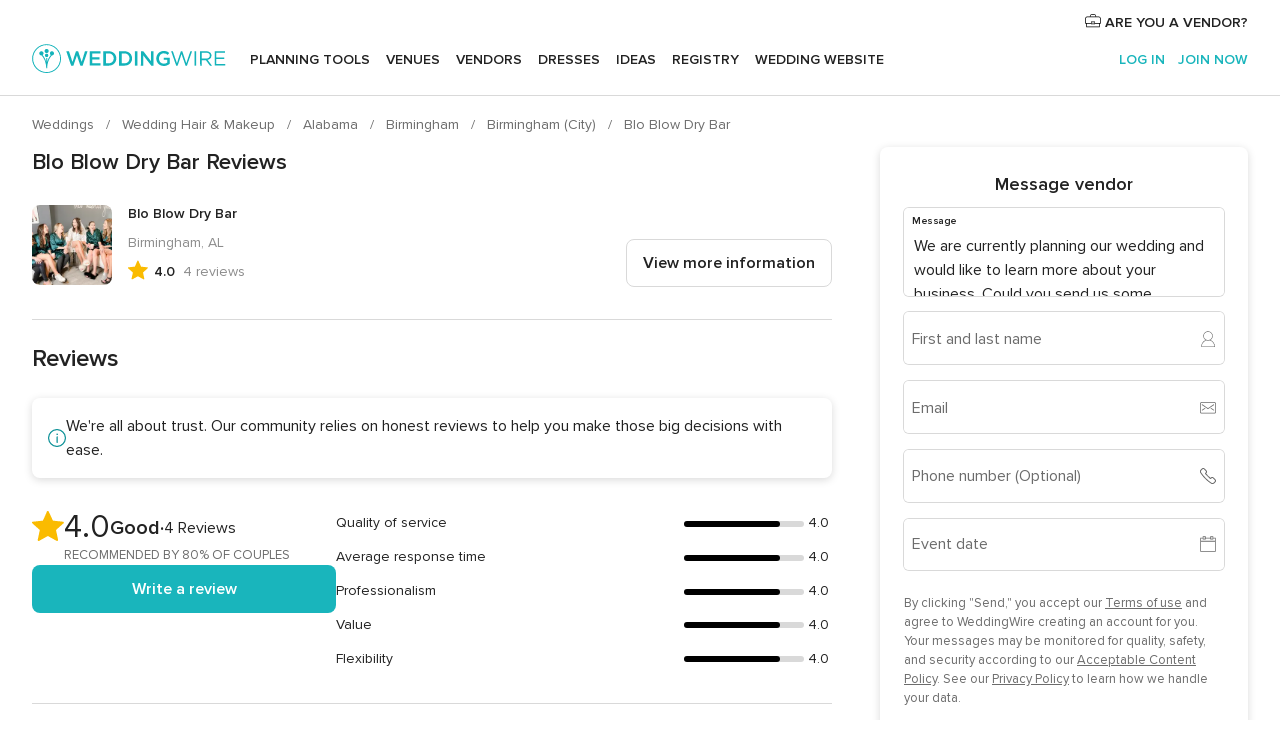

--- FILE ---
content_type: application/javascript
request_url: https://www.weddingwire.com/J5XaC0XMt/1gu/kHvvbA/aGaatXGShbf2t2ENb3/Dmt0/bD/k9CFBpQXEB
body_size: 168634
content:
(function(){if(typeof Array.prototype.entries!=='function'){Object.defineProperty(Array.prototype,'entries',{value:function(){var index=0;const array=this;return {next:function(){if(index<array.length){return {value:[index,array[index++]],done:false};}else{return {done:true};}},[Symbol.iterator]:function(){return this;}};},writable:true,configurable:true});}}());(function(){WC();VTl();Zdl();var zz=function(B4,fF){return B4[X4[W4]](fF);};var xI=function(WJ,c8){return WJ-c8;};var Mz=function(Z3){return void Z3;};var Ld=function(){QX=["\x6c\x65\x6e\x67\x74\x68","\x41\x72\x72\x61\x79","\x63\x6f\x6e\x73\x74\x72\x75\x63\x74\x6f\x72","\x6e\x75\x6d\x62\x65\x72"];};var vx=function sm(kS,EI){'use strict';var D3=sm;switch(kS){case EH:{return this;}break;case BL:{var LW=EI[dT];MX.push(p1);var VS;return VS=w1(X2,[Tm()[Bz(BW)].apply(null,[p4,Bd]),LW]),MX.pop(),VS;}break;case Kf:{var B3=EI[dT];var zq=EI[Sj];var z7=EI[PQ];return B3[zq]=z7;}break;case sj:{var mx=EI[dT];var W7;MX.push(j3);return W7=mx&&Tk(Tm()[Bz(BQ)].call(null,WS,AS),typeof sN[FF()[R7(DS)](X1,II,pI)])&&VI(mx[Tm()[Bz(nx)](f8,jJ)],sN[FF()[R7(DS)].apply(null,[X1,II,ZW])])&&UX(mx,sN[VI(typeof FF()[R7(zS)],x7('',[][[]]))?FF()[R7(Wq)].call(null,FI,p1,Q3(Q3(Q8))):FF()[R7(DS)](X1,II,Sx)][V4()[EF(ZX)](CZ,pq,Rq,F4)])?Tm()[Bz(MF)](pQ,wL):typeof mx,MX.pop(),W7;}break;case SC:{return this;}break;case Qh:{return this;}break;case PH:{var C1;MX.push(Nm);return C1=WX()[Xk(Td)](LF,PJ,xz),MX.pop(),C1;}break;case gC:{var WI=EI[dT];return typeof WI;}break;case Sc:{var S3=EI[dT];var d0=EI[Sj];var m4=EI[PQ];MX.push(wq);S3[d0]=m4[Tm()[Bz(cq)](JX,KN)];MX.pop();}break;case wh:{var E1=EI[dT];var G1=EI[Sj];var c7=EI[PQ];MX.push(EW);try{var AW=MX.length;var cF=Q3(Sj);var NF;return NF=w1(X2,[VI(typeof V4()[EF(U8)],x7('',[][[]]))?V4()[EF(O3)].call(null,QI,Lk,CS,w3):V4()[EF(xz)].call(null,jc,DW,Q3(Q8),Q3([])),C0()[s8(CS)](U3,C8,E4,gF),V4()[EF(F7)].call(null,C4,M4,dq,gF),E1.call(G1,c7)]),MX.pop(),NF;}catch(AX){MX.splice(xI(AW,Q8),Infinity,EW);var gd;return gd=w1(X2,[VI(typeof V4()[EF(Ad)],x7('',[][[]]))?V4()[EF(O3)](SJ,Gz,ZW,E8):V4()[EF(xz)](jc,DW,Q3({}),bS),WX()[Xk(Kd)].apply(null,[gq,nc,MF]),V4()[EF(F7)].apply(null,[C4,M4,BQ,E8]),AX]),MX.pop(),gd;}MX.pop();}break;}};var JI=function(){var BI;if(typeof sN["window"]["XMLHttpRequest"]!=='undefined'){BI=new (sN["window"]["XMLHttpRequest"])();}else if(typeof sN["window"]["XDomainRequest"]!=='undefined'){BI=new (sN["window"]["XDomainRequest"])();BI["onload"]=function(){this["readyState"]=4;if(this["onreadystatechange"] instanceof sN["Function"])this["onreadystatechange"]();};}else{BI=new (sN["window"]["ActiveXObject"])('Microsoft.XMLHTTP');}if(typeof BI["withCredentials"]!=='undefined'){BI["withCredentials"]=true;}return BI;};var N7=function(pS,c4){return pS!=c4;};var q1=function(){return s3.apply(this,[nR,arguments]);};var qW=function(XJ,cI){return XJ*cI;};var Zz=function(jq){var rW=0;for(var Qm=0;Qm<jq["length"];Qm++){rW=rW+jq["charCodeAt"](Qm);}return rW;};var cS=function(km){var fS='';for(var UJ=0;UJ<km["length"];UJ++){fS+=km[UJ]["toString"](16)["length"]===2?km[UJ]["toString"](16):"0"["concat"](km[UJ]["toString"](16));}return fS;};var Vd=function(){if(sN["Date"]["now"]&&typeof sN["Date"]["now"]()==='number'){return sN["Math"]["round"](sN["Date"]["now"]()/1000);}else{return sN["Math"]["round"](+new (sN["Date"])()/1000);}};var bJ=function(M3){var sx=1;var hW=[];var Qk=sN["Math"]["sqrt"](M3);while(sx<=Qk&&hW["length"]<6){if(M3%sx===0){if(M3/sx===sx){hW["push"](sx);}else{hW["push"](sx,M3/sx);}}sx=sx+1;}return hW;};var CX=function(Qx){var IW=Qx%4;if(IW===2)IW=3;var lF=42+IW;var R4;if(lF===42){R4=function q4(L4,vz){return L4*vz;};}else if(lF===43){R4=function nI(WF,qX){return WF+qX;};}else{R4=function sq(qk,YF){return qk-YF;};}return R4;};var p3=function(gX,Dx){var jF=sN["Math"]["round"](sN["Math"]["random"]()*(Dx-gX)+gX);return jF;};var Ln;var O1=function T4(Yq,n3){'use strict';var Rx=T4;switch(Yq){case wh:{var dX;MX.push(Uq);return dX=VI(typeof sN[V4()[EF(j7)](KZ,Qd,UI,Cd)][WX()[Xk(JS)](Zk,IF,GX)],Tm()[Bz(BQ)].apply(null,[WS,n7]))||VI(typeof sN[UX(typeof V4()[EF(Fz)],x7('',[][[]]))?V4()[EF(j7)].apply(null,[KZ,Qd,LF,Fz]):V4()[EF(O3)](Hq,R3,vI,LS)][r7()[K0(tF)].call(null,Wq,hx,BQ,O3,PF)],Tm()[Bz(BQ)](WS,n7))||VI(typeof sN[V4()[EF(j7)].apply(null,[KZ,Qd,DS,f8])][Tm()[Bz(Y7)](Px,EW)],VI(typeof Tm()[Bz(gF)],x7('',[][[]]))?Tm()[Bz(Q8)](nr,fv):Tm()[Bz(BQ)].apply(null,[WS,n7])),MX.pop(),dX;}break;case QH:{MX.push(Ig);try{var lr=MX.length;var TO=Q3([]);var xw;return xw=Q3(Q3(sN[V4()[EF(j7)](VO,Qd,Cd,BQ)][V4()[EF(zS)](sC,F4,Q3(Q3(Q8)),w3)])),MX.pop(),xw;}catch(KB){MX.splice(xI(lr,Q8),Infinity,Ig);var Ev;return MX.pop(),Ev=Q3(Sj),Ev;}MX.pop();}break;case C6:{MX.push(WK);try{var Y5=MX.length;var hY=Q3({});var J5;return J5=Q3(Q3(sN[V4()[EF(j7)](Q6,Qd,bV,bS)][UX(typeof V4()[EF(mB)],'undefined')?V4()[EF(Fz)].call(null,q5,pG,Q3(Q8),UI):V4()[EF(O3)](tg,DP,BW,kP)])),MX.pop(),J5;}catch(OK){MX.splice(xI(Y5,Q8),Infinity,WK);var Tr;return MX.pop(),Tr=Q3(Q3(dT)),Tr;}MX.pop();}break;case lN:{var xr;MX.push(S9);return xr=Q3(Q3(sN[VI(typeof V4()[EF(kr)],x7([],[][[]]))?V4()[EF(O3)](cA,kB,Rq,Q3(Yb)):V4()[EF(j7)](dC,Qd,xz,DW)][UX(typeof C0()[s8(Z5)],x7([],[][[]]))?C0()[s8(AG)](SK,Gm,E8,j7):C0()[s8(Wq)].call(null,QD,Q8,cs,UD)])),MX.pop(),xr;}break;case NH:{MX.push(xP);try{var q9=MX.length;var qD=Q3({});var PO=x7(sN[FF()[R7(Wr)].apply(null,[Bv,Eg,Q3(Q3(Yb))])](sN[V4()[EF(j7)].call(null,CC,Qd,MK,W5)][FF()[R7(sD)](Ad,sR,f8)]),GK(sN[FF()[R7(Wr)](Bv,Eg,Wr)](sN[V4()[EF(j7)](CC,Qd,WS,pw)][VI(typeof V4()[EF(Mb)],'undefined')?V4()[EF(O3)](vD,QY,Rr,kP):V4()[EF(kr)](Mf,Kw,jw,WS)]),Q8));PO+=x7(GK(sN[FF()[R7(Wr)].call(null,Bv,Eg,Kw)](sN[V4()[EF(j7)].apply(null,[CC,Qd,Q3(Q3({})),w3])][FF()[R7(Mb)](rb,Vv,wg)]),Wq),GK(sN[FF()[R7(Wr)](Bv,Eg,vI)](sN[V4()[EF(j7)](CC,Qd,nw,xB)][r7()[K0(xB)](tF,jb,GX,M4,ZO)]),W4));PO+=x7(GK(sN[FF()[R7(Wr)].apply(null,[Bv,Eg,ls])](sN[V4()[EF(j7)](CC,Qd,MF,Y7)][FF()[R7(Sg)].apply(null,[AV,C4,Kd])]),Is[tF]),GK(sN[FF()[R7(Wr)](Bv,Eg,GX)](sN[VI(typeof V4()[EF(Y7)],'undefined')?V4()[EF(O3)](jD,SU,ZW,SB):V4()[EF(j7)](CC,Qd,pG,MO)][hD()[DA(Z5)].apply(null,[xB,ls,LF,zD,CA,F4])]),ZX));PO+=x7(GK(sN[FF()[R7(Wr)].apply(null,[Bv,Eg,MF])](sN[V4()[EF(j7)](CC,Qd,LF,Z5)][WX()[Xk(E8)](zK,A2,Z5)]),gF),GK(sN[FF()[R7(Wr)](Bv,Eg,WS)](sN[V4()[EF(j7)].call(null,CC,Qd,TU,W5)][UX(typeof T5()[lP(Z5)],x7(UX(typeof FF()[R7(qs)],x7('',[][[]]))?FF()[R7(W4)].apply(null,[Kw,O2,MO]):FF()[R7(Wq)](Zv,s5,Z5),[][[]]))?T5()[lP(Cd)].apply(null,[bm,cq,gD,FI,zD]):T5()[lP(O3)](vI,cG,Us,Q3(Q8),xO)]),Yw));PO+=x7(GK(sN[FF()[R7(Wr)].call(null,Bv,Eg,lB)](sN[V4()[EF(j7)](CC,Qd,Kd,Q3(Q3(Q8)))][WX()[Xk(pw)](NY,gf,GX)]),DS),GK(sN[FF()[R7(Wr)](Bv,Eg,sD)](sN[VI(typeof V4()[EF(LS)],'undefined')?V4()[EF(O3)](KP,Ig,fP,Td):V4()[EF(j7)].call(null,CC,Qd,Q3(Yb),NY)][C0()[s8(Cd)].call(null,zD,xB,I9,mB)]),j7));PO+=x7(GK(sN[FF()[R7(Wr)](Bv,Eg,tF)](sN[V4()[EF(j7)](CC,Qd,W5,Q3([]))][hD()[DA(mB)](BQ,Wr,F4,zD,Z5,dO)]),O3),GK(sN[FF()[R7(Wr)].apply(null,[Bv,Eg,XP])](sN[V4()[EF(j7)](CC,Qd,Q3(Q3(Yb)),xz)][C0()[s8(NY)].apply(null,[zD,CS,DW,NY])]),nx));PO+=x7(GK(sN[FF()[R7(Wr)](Bv,Eg,F7)](sN[V4()[EF(j7)](CC,Qd,vI,j7)][Tm()[Bz(Px)].apply(null,[tw,TB])]),qs),GK(sN[UX(typeof FF()[R7(pw)],'undefined')?FF()[R7(Wr)](Bv,Eg,j7):FF()[R7(Wq)].apply(null,[sY,LP,w3])](sN[V4()[EF(j7)](CC,Qd,jw,Q3(Q3(Q8)))][WX()[Xk(AA)](Nv,FK,Q3(Q3({})))]),Is[cq]));PO+=x7(GK(sN[FF()[R7(Wr)].apply(null,[Bv,Eg,Q3(Q3([]))])](sN[V4()[EF(j7)](CC,Qd,Q3([]),qs)][FF()[R7(KP)](JS,Fj,GX)]),AG),GK(sN[VI(typeof FF()[R7(NY)],'undefined')?FF()[R7(Wq)](cP,E9,BW):FF()[R7(Wr)](Bv,Eg,vI)](sN[V4()[EF(j7)].apply(null,[CC,Qd,Q3(Q3([])),Q3(Q3({}))])][VI(typeof T5()[lP(RA)],x7([],[][[]]))?T5()[lP(O3)].apply(null,[Wq,fO,kg,XP,gO]):T5()[lP(NY)].call(null,dq,mB,cq,cq,zD)]),Is[xB]));PO+=x7(GK(sN[UX(typeof FF()[R7(wg)],x7('',[][[]]))?FF()[R7(Wr)].apply(null,[Bv,Eg,BW]):FF()[R7(Wq)](nb,OA,TU)](sN[V4()[EF(j7)].apply(null,[CC,Qd,Q3(Q3([])),Q3(Q3({}))])][C0()[s8(cq)].apply(null,[zD,bV,[Zk,Wq],BQ])]),NY),GK(sN[FF()[R7(Wr)](Bv,Eg,Q3(Q3([])))](sN[V4()[EF(j7)](CC,Qd,MF,hw)][UX(typeof WX()[Xk(nx)],'undefined')?WX()[Xk(Ns)](HK,TK,AG):WX()[Xk(Yw)].apply(null,[gU,c9,bS])]),cq));PO+=x7(GK(sN[FF()[R7(Wr)].apply(null,[Bv,Eg,pG])](sN[V4()[EF(j7)].apply(null,[CC,Qd,Td,NY])][UX(typeof T5()[lP(Q8)],'undefined')?T5()[lP(cq)](Ns,NY,pK,Z5,zD):T5()[lP(O3)].apply(null,[LS,vK,kv,pI,ZB])]),Z5),GK(sN[FF()[R7(Wr)].apply(null,[Bv,Eg,DS])](sN[UX(typeof V4()[EF(WS)],x7([],[][[]]))?V4()[EF(j7)].apply(null,[CC,Qd,AG,kr]):V4()[EF(O3)](mD,hx,ls,Q3(Q3({})))][Tm()[Bz(hw)].apply(null,[Gm,NO])]),mB));PO+=x7(GK(sN[FF()[R7(Wr)](Bv,Eg,Q3(Q8))](sN[V4()[EF(j7)](CC,Qd,JX,W4)][WX()[Xk(gD)](Vs,GY,Rq)]),BQ),GK(sN[FF()[R7(Wr)].call(null,Bv,Eg,NY)](sN[V4()[EF(j7)].apply(null,[CC,Qd,Q3(Q8),Y7])][VI(typeof WX()[Xk(gD)],x7([],[][[]]))?WX()[Xk(Yw)](HU,Dv,pI):WX()[Xk(Rr)](rb,Qb,gF)]),tF));PO+=x7(GK(sN[VI(typeof FF()[R7(w3)],'undefined')?FF()[R7(Wq)].call(null,zg,SA,JX):FF()[R7(Wr)].apply(null,[Bv,Eg,UI])](sN[V4()[EF(j7)].apply(null,[CC,Qd,Td,xB])][WX()[Xk(vI)](mB,tR,UI)]),xB),GK(sN[FF()[R7(Wr)](Bv,Eg,ls)](sN[V4()[EF(j7)](CC,Qd,O3,O3)][WX()[Xk(f8)](BW,cf,MF)]),CA));PO+=x7(GK(sN[VI(typeof FF()[R7(zs)],x7([],[][[]]))?FF()[R7(Wq)](rA,BV,Q3({})):FF()[R7(Wr)].call(null,Bv,Eg,Td)](sN[UX(typeof V4()[EF(Gm)],x7('',[][[]]))?V4()[EF(j7)].apply(null,[CC,Qd,DW,MO]):V4()[EF(O3)].call(null,j3,BA,Q3(Q3([])),Sx)][r7()[K0(CA)](Rq,zg,j7,RA,C5)]),Gm),GK(sN[FF()[R7(Wr)].apply(null,[Bv,Eg,CA])](sN[VI(typeof V4()[EF(j7)],x7('',[][[]]))?V4()[EF(O3)].apply(null,[FY,tv,BQ,kr]):V4()[EF(j7)](CC,Qd,CS,MK)][Tm()[Bz(bV)].apply(null,[Sx,Yr])]),LS));PO+=x7(GK(sN[FF()[R7(Wr)](Bv,Eg,O3)](sN[V4()[EF(j7)].call(null,CC,Qd,gD,tF)][FF()[R7(JX)](F7,Jf,Q3(Q8))]),F4),GK(sN[UX(typeof FF()[R7(Sx)],x7([],[][[]]))?FF()[R7(Wr)].apply(null,[Bv,Eg,ls]):FF()[R7(Wq)].call(null,NO,jG,F7)](sN[V4()[EF(j7)].apply(null,[CC,Qd,BQ,WO])][Tm()[Bz(WO)](MU,wc)]),Is[CA]));PO+=x7(GK(sN[FF()[R7(Wr)](Bv,Eg,Q3(Q3([])))](sN[V4()[EF(j7)].apply(null,[CC,Qd,Q3([]),DW])][V4()[EF(Hs)].apply(null,[fG,sU,RA,Q3([])])]),lB),GK(sN[FF()[R7(Wr)].call(null,Bv,Eg,Z5)](sN[V4()[EF(j7)](CC,Qd,XO,zS)][VI(typeof FF()[R7(DS)],x7('',[][[]]))?FF()[R7(Wq)].apply(null,[DV,dw,SB]):FF()[R7(Y7)].apply(null,[sY,dl,ls])]),pI));PO+=x7(GK(sN[FF()[R7(Wr)](Bv,Eg,Gm)](sN[V4()[EF(j7)].call(null,CC,Qd,Wq,Wr)][V4()[EF(pG)].apply(null,[kE,zK,Q3(Q3(Yb)),cq])]),Is[Gm]),GK(sN[FF()[R7(Wr)].call(null,Bv,Eg,vD)](sN[V4()[EF(j7)](CC,Qd,Q3(Q3(Yb)),xz)][WX()[Xk(UI)](sO,Hr,hw)]),Ln[Tm()[Bz(ZW)].call(null,vI,RY)]()));PO+=x7(x7(GK(sN[UX(typeof FF()[R7(LS)],'undefined')?FF()[R7(Wr)](Bv,Eg,Yw):FF()[R7(Wq)](lK,W4,Q3({}))](sN[V4()[EF(DS)](vG,fP,nw,dq)][WX()[Xk(W5)](Cd,KK,Sx)]),Is[LS]),GK(sN[FF()[R7(Wr)](Bv,Eg,CA)](sN[UX(typeof V4()[EF(dq)],'undefined')?V4()[EF(j7)].call(null,CC,Qd,M4,dq):V4()[EF(O3)](J9,jU,Lr,Q3(Yb))][hD()[DA(BQ)].call(null,RA,BW,E8,Qb,WS,Kd)]),GX)),GK(sN[UX(typeof FF()[R7(Z5)],x7('',[][[]]))?FF()[R7(Wr)](Bv,Eg,E8):FF()[R7(Wq)](XD,TV,vb)](sN[V4()[EF(j7)](CC,Qd,bS,RA)][VI(typeof FF()[R7(Sx)],'undefined')?FF()[R7(Wq)](gv,O5,Kw):FF()[R7(Px)].call(null,ZW,hT,nx)]),DW));var HA;return HA=PO[WX()[Xk(bm)].apply(null,[gD,bH,Rr])](),MX.pop(),HA;}catch(MV){MX.splice(xI(q9,Q8),Infinity,xP);var Os;return Os=WX()[Xk(DS)](KP,L2,AA),MX.pop(),Os;}MX.pop();}break;case bc:{var SY=n3[dT];MX.push(rw);try{var ZY=MX.length;var Qv=Q3([]);if(VI(SY[Tm()[Bz(zS)].call(null,nw,HI)][Tm()[Bz(WS)].call(null,qY,RV)],undefined)){var bw;return bw=Tm()[Bz(vD)](Km,dC),MX.pop(),bw;}if(VI(SY[Tm()[Bz(zS)].apply(null,[nw,HI])][Tm()[Bz(WS)].apply(null,[qY,RV])],Q3([]))){var EO;return EO=WX()[Xk(DS)](KP,b3,Q3(Q3(Q8))),MX.pop(),EO;}var vO;return vO=WX()[Xk(ZX)].call(null,M4,V3,Q3(Yb)),MX.pop(),vO;}catch(TY){MX.splice(xI(ZY,Q8),Infinity,rw);var XG;return XG=Tm()[Bz(XO)](Wq,I7),MX.pop(),XG;}MX.pop();}break;case gH:{var RB=n3[dT];var OO=n3[Sj];MX.push(HY);if(N7(typeof sN[V4()[EF(DS)](Vv,fP,Q3(Yb),Kd)][r7()[K0(Gm)](xB,SD,gF,Kd,nO)],r7()[K0(Yb)](bV,cG,j7,AG,SA))){sN[V4()[EF(DS)](Vv,fP,zK,Y7)][r7()[K0(Gm)](MK,SD,gF,vD,nO)]=FF()[R7(W4)].apply(null,[Kw,NW,WS])[V4()[EF(CA)](OX,HK,Q3(Q8),Q3({}))](RB,WX()[Xk(LS)].call(null,lO,VW,M4))[V4()[EF(CA)].apply(null,[OX,HK,XO,pw])](OO,WX()[Xk(nw)].call(null,jG,bU,ls));}MX.pop();}break;case pZ:{var OU=n3[dT];var Xr=n3[Sj];MX.push(j3);if(Q3(Vg(OU,Xr))){throw new (sN[Tm()[Bz(tF)](j7,l5)])(V4()[EF(SB)].apply(null,[fx,X1,Q3(Q3([])),Q3(Q3({}))]));}MX.pop();}break;case c6:{var Kg=n3[dT];var GO=n3[Sj];MX.push(BP);var Mr=GO[Tm()[Bz(TU)](Ns,MG)];var xv=GO[FF()[R7(UI)].call(null,qs,YW,FO)];var sP=GO[Tm()[Bz(Kw)](IB,LO)];var kV=GO[V4()[EF(Y7)](tP,Wb,FO,CS)];var t9=GO[WX()[Xk(Mv)].apply(null,[WS,Sr,E8])];var kw=GO[VI(typeof V4()[EF(GX)],x7('',[][[]]))?V4()[EF(O3)](wm,mU,FI,xB):V4()[EF(Px)](nX,PU,pI,KP)];var qK=GO[V4()[EF(Av)](S1,IV,zS,bV)];var CO=GO[Tm()[Bz(bS)](LS,wI)];var rs;return rs=FF()[R7(W4)](Kw,N4,bV)[V4()[EF(CA)](Cx,HK,PK,tF)](Kg)[V4()[EF(CA)].call(null,Cx,HK,BW,Sx)](Mr,UX(typeof V4()[EF(w3)],x7('',[][[]]))?V4()[EF(FI)].apply(null,[z0,WS,BW,ZW]):V4()[EF(O3)](rK,cw,Sg,UI))[V4()[EF(CA)](Cx,HK,vI,O3)](xv,V4()[EF(FI)](z0,WS,bS,vI))[V4()[EF(CA)].apply(null,[Cx,HK,Q3(Q3(Yb)),zS])](sP,V4()[EF(FI)](z0,WS,JS,M4))[V4()[EF(CA)](Cx,HK,Q3(Q3(Q8)),dq)](kV,V4()[EF(FI)](z0,WS,Q3(Q3({})),tF))[V4()[EF(CA)](Cx,HK,w3,Q3(Q3(Q8)))](t9,V4()[EF(FI)](z0,WS,hw,Lr))[V4()[EF(CA)].call(null,Cx,HK,gF,CS)](kw,V4()[EF(FI)](z0,WS,sU,Q3(Q3(Q8))))[V4()[EF(CA)](Cx,HK,Q3([]),wg)](qK,V4()[EF(FI)](z0,WS,ls,Q3(Yb)))[VI(typeof V4()[EF(XP)],x7('',[][[]]))?V4()[EF(O3)].apply(null,[Cb,zG,cq,j7]):V4()[EF(CA)](Cx,HK,CA,KP)](CO,Tm()[Bz(pI)](Xs,zd)),MX.pop(),rs;}break;case PH:{MX.push(W9);var x9=Q3(Q3(dT));try{var xs=MX.length;var dP=Q3(Q3(dT));if(sN[VI(typeof V4()[EF(M4)],x7('',[][[]]))?V4()[EF(O3)](Fr,xK,j7,WS):V4()[EF(j7)](RV,Qd,O3,FO)][V4()[EF(Fz)](VG,pG,XO,WS)]){sN[UX(typeof V4()[EF(Y7)],'undefined')?V4()[EF(j7)](RV,Qd,tF,Q3(Q3([]))):V4()[EF(O3)].call(null,vr,zO,f8,Q3(Q3(Yb)))][V4()[EF(Fz)].call(null,VG,pG,XP,Hs)][Tm()[Bz(FY)](bV,OY)](VI(typeof r7()[K0(DS)],x7(FF()[R7(W4)].call(null,Kw,Ts,Hs),[][[]]))?r7()[K0(RA)].apply(null,[BQ,nb,Jg,MF,F4]):r7()[K0(xz)](M4,Pb,ZX,Q3([]),Vr),VI(typeof V4()[EF(f8)],'undefined')?V4()[EF(O3)](Zb,rm,cq,ZW):V4()[EF(vD)].apply(null,[h9,ZW,Sx,BW]));sN[VI(typeof V4()[EF(FI)],'undefined')?V4()[EF(O3)](N5,Mb,bS,Q3(Q3([]))):V4()[EF(j7)].apply(null,[RV,Qd,zK,Sg])][V4()[EF(Fz)](VG,pG,AA,JX)][UX(typeof Tm()[Bz(Z5)],x7([],[][[]]))?Tm()[Bz(HO)](qs,kI):Tm()[Bz(Q8)](Cb,Us)](r7()[K0(xz)](zK,Pb,ZX,DW,Vr));x9=Q3(Q3([]));}}catch(cV){MX.splice(xI(xs,Q8),Infinity,W9);}var bB;return MX.pop(),bB=x9,bB;}break;}};var L9=function(pg,UO){return pg<UO;};var Mm=function(vv,tV){return vv in tV;};var pO=function ZU(rG,UB){'use strict';var fY=ZU;switch(rG){case TC:{var d9=UB[dT];MX.push(nG);if(sN[Tm()[Bz(NY)](Gz,rA)][V4()[EF(Rr)].apply(null,[NO,W4,kr,PK])](d9)){var Ww;return MX.pop(),Ww=d9,Ww;}MX.pop();}break;case Sj:{var Rw=UB[dT];MX.push(DD);var j5;return j5=sN[WX()[Xk(AG)].apply(null,[Mv,Fs,LF])][FF()[R7(MK)](tF,c3,Q3({}))](Rw)[WX()[Xk(MU)](wY,Uz,Px)](function(kU){return Rw[kU];})[Yb],MX.pop(),j5;}break;case EH:{var Wv=UB[dT];MX.push(rY);var vB=Wv[WX()[Xk(MU)].apply(null,[wY,mC,AA])](function(Rw){return ZU.apply(this,[Sj,arguments]);});var Bw;return Bw=vB[T5()[lP(Yb)](Cd,CS,kD,jw,n5)](VI(typeof V4()[EF(pq)],x7('',[][[]]))?V4()[EF(O3)].call(null,mU,BY,Yw,AA):V4()[EF(FI)](zW,WS,kr,zK)),MX.pop(),Bw;}break;case ZT:{MX.push(Iw);try{var WB=MX.length;var sV=Q3([]);var wU=x7(x7(x7(x7(x7(x7(x7(x7(x7(x7(x7(x7(x7(x7(x7(x7(x7(x7(x7(x7(x7(x7(x7(x7(sN[FF()[R7(Wr)](Bv,mI,GX)](sN[Tm()[Bz(zS)].call(null,nw,GW)][FF()[R7(qY)].apply(null,[p4,pz,Hs])]),GK(sN[VI(typeof FF()[R7(pw)],x7('',[][[]]))?FF()[R7(Wq)](wr,PA,RA):FF()[R7(Wr)](Bv,mI,GX)](sN[Tm()[Bz(zS)](nw,GW)][r7()[K0(BW)].apply(null,[fP,bb,Cd,mB,pQ])]),Q8)),GK(sN[FF()[R7(Wr)].call(null,Bv,mI,Q3(Yb))](sN[Tm()[Bz(zS)](nw,GW)][WX()[Xk(PU)](VB,f4,Q3([]))]),Wq)),GK(sN[FF()[R7(Wr)](Bv,mI,IV)](sN[Tm()[Bz(zS)](nw,GW)][C0()[s8(zK)](v7,F4,Yb,Yw)]),Is[vb])),GK(sN[FF()[R7(Wr)].call(null,Bv,mI,Cd)](sN[FF()[R7(ZX)].call(null,U8,IJ,fP)][VI(typeof C0()[s8(qs)],x7([],[][[]]))?C0()[s8(Wq)](RY,JS,mw,YG):C0()[s8(BW)].apply(null,[cU,tF,hs,CS])]),Is[tF])),GK(sN[FF()[R7(Wr)](Bv,mI,Yw)](sN[VI(typeof Tm()[Bz(W4)],x7('',[][[]]))?Tm()[Bz(Q8)].call(null,Rr,rV):Tm()[Bz(zS)](nw,GW)][V4()[EF(BV)].call(null,J1,Ub,Q3({}),GX)]),ZX)),GK(sN[FF()[R7(Wr)](Bv,mI,Mb)](sN[Tm()[Bz(zS)](nw,GW)][VI(typeof V4()[EF(WA)],x7([],[][[]]))?V4()[EF(O3)](sv,jO,Q3(Q3([])),bV):V4()[EF(j9)](jS,Tb,pw,Q3(Yb))]),gF)),GK(sN[VI(typeof FF()[R7(CV)],x7([],[][[]]))?FF()[R7(Wq)].call(null,Kb,VV,nx):FF()[R7(Wr)].call(null,Bv,mI,vD)](sN[Tm()[Bz(zS)](nw,GW)][V4()[EF(pw)].apply(null,[I4,kY,sU,Q3(Q3(Q8))])]),Yw)),GK(sN[FF()[R7(Wr)](Bv,mI,WS)](sN[Tm()[Bz(zS)].apply(null,[nw,GW])][Tm()[Bz(Td)].apply(null,[Qd,qz])]),Ln[Tm()[Bz(sb)].call(null,R5,BX)]())),GK(sN[FF()[R7(Wr)].apply(null,[Bv,mI,Q3({})])](sN[Tm()[Bz(zS)](nw,GW)][Tm()[Bz(ww)].call(null,jw,wc)]),j7)),GK(sN[FF()[R7(Wr)](Bv,mI,PK)](sN[Tm()[Bz(zS)](nw,GW)][V4()[EF(wr)].apply(null,[KK,dK,XP,IV])]),O3)),GK(sN[FF()[R7(Wr)](Bv,mI,Q3(Q3({})))](sN[Tm()[Bz(zS)](nw,GW)][WX()[Xk(Xs)](F7,UW,sD)]),nx)),GK(sN[FF()[R7(Wr)](Bv,mI,O3)](sN[UX(typeof Tm()[Bz(Hv)],'undefined')?Tm()[Bz(zS)](nw,GW):Tm()[Bz(Q8)].apply(null,[nV,Eb])][UX(typeof V4()[EF(Ig)],x7('',[][[]]))?V4()[EF(NV)].call(null,Um,LS,Q3(Q3(Yb)),pw):V4()[EF(O3)](O3,Ys,CS,HK)]),qs)),GK(sN[FF()[R7(Wr)](Bv,mI,MK)](sN[UX(typeof Tm()[Bz(nP)],x7([],[][[]]))?Tm()[Bz(zS)](nw,GW):Tm()[Bz(Q8)].call(null,R5,qs)][WX()[Xk(qY)].call(null,lK,Wm,ZW)]),RA)),GK(sN[FF()[R7(Wr)].apply(null,[Bv,mI,xz])](sN[Tm()[Bz(zS)](nw,GW)][V4()[EF(bP)].call(null,DF,p4,Q3(Q8),Cd)]),AG)),GK(sN[UX(typeof FF()[R7(W5)],x7([],[][[]]))?FF()[R7(Wr)](Bv,mI,TU):FF()[R7(Wq)].apply(null,[EP,SP,vD])](sN[Tm()[Bz(zS)](nw,GW)][Tm()[Bz(fU)].apply(null,[gD,ks])]),Cd)),GK(sN[VI(typeof FF()[R7(bV)],x7([],[][[]]))?FF()[R7(Wq)](Xb,AU,wg):FF()[R7(Wr)].apply(null,[Bv,mI,F7])](sN[Tm()[Bz(zS)](nw,GW)][VI(typeof WX()[Xk(BW)],x7([],[][[]]))?WX()[Xk(Yw)](Xs,YP,mB):WX()[Xk(BB)](qY,jm,Q8)]),NY)),GK(sN[VI(typeof FF()[R7(mB)],x7('',[][[]]))?FF()[R7(Wq)](w5,vA,vb):FF()[R7(Wr)].apply(null,[Bv,mI,fP])](sN[Tm()[Bz(zS)](nw,GW)][WX()[Xk(YD)].call(null,BQ,Zl,Q3(Q3(Yb)))]),cq)),GK(sN[FF()[R7(Wr)].call(null,Bv,mI,Q3(Yb))](sN[Tm()[Bz(zS)](nw,GW)][C0()[s8(Rq)].call(null,v7,Gm,zS,O3)]),Z5)),GK(sN[FF()[R7(Wr)](Bv,mI,Hs)](sN[Tm()[Bz(zS)].apply(null,[nw,GW])][WX()[Xk(Mb)].call(null,Bv,Kq,GX)]),Is[MO])),GK(sN[FF()[R7(Wr)](Bv,mI,nw)](sN[Tm()[Bz(zS)](nw,GW)][UX(typeof WX()[Xk(kD)],x7('',[][[]]))?WX()[Xk(Tw)](AA,G4,Z5):WX()[Xk(Yw)].call(null,Gs,mP,dq)]),BQ)),GK(sN[FF()[R7(Wr)](Bv,mI,LS)](sN[Tm()[Bz(zS)](nw,GW)][FF()[R7(BB)](pG,vk,xB)]),Ln[VI(typeof Tm()[Bz(WO)],x7([],[][[]]))?Tm()[Bz(Q8)](pP,tr):Tm()[Bz(Km)](BW,KD)]())),GK(sN[FF()[R7(Wr)](Bv,mI,Q3({}))](sN[Tm()[Bz(zS)].call(null,nw,GW)][UX(typeof V4()[EF(MK)],x7([],[][[]]))?V4()[EF(T9)].call(null,Mf,YD,tF,XO):V4()[EF(O3)].call(null,mv,gV,Mb,Q3(Q3([])))]),xB)),GK(sN[FF()[R7(Wr)].call(null,Bv,mI,Q3(Q3(Q8)))](sN[hD()[DA(ZX)].apply(null,[gF,Kd,BQ,G5,qs,SG])][Tm()[Bz(AG)](FI,nk)]),CA)),GK(sN[FF()[R7(Wr)](Bv,mI,LS)](sN[FF()[R7(ZX)](U8,IJ,MK)][V4()[EF(LK)].call(null,kX,NK,Q3(Yb),kr)]),Gm));var F5;return MX.pop(),F5=wU,F5;}catch(lg){MX.splice(xI(WB,Q8),Infinity,Iw);var z9;return MX.pop(),z9=Yb,z9;}MX.pop();}break;case kj:{MX.push(UV);var qb=sN[VI(typeof V4()[EF(vb)],x7('',[][[]]))?V4()[EF(O3)](ds,Rb,Q3(Q8),Cd):V4()[EF(j7)].apply(null,[cm,Qd,Q3(Yb),MK])][FF()[R7(pq)].apply(null,[SB,IS,gF])]?Q8:Yb;var NA=sN[V4()[EF(j7)](cm,Qd,TU,Q3(Q3(Yb)))][V4()[EF(Vs)].apply(null,[fk,Td,CS,F4])]?Q8:Yb;var BK=sN[V4()[EF(j7)](cm,Qd,sD,UI)][FF()[R7(jG)].call(null,ZD,D4,gF)]?Q8:Yb;var GA=sN[V4()[EF(j7)].call(null,cm,Qd,SB,j7)][WX()[Xk(fU)](W4,Ov,Q3(Q8))]?Q8:Yb;var hr=sN[UX(typeof V4()[EF(Qd)],x7('',[][[]]))?V4()[EF(j7)].apply(null,[cm,Qd,DW,IV]):V4()[EF(O3)](fA,mG,xB,Mb)][UX(typeof FF()[R7(mB)],'undefined')?FF()[R7(Jg)](CV,dI,dq):FF()[R7(Wq)](DY,NU,nx)]?Q8:Yb;var sB=sN[VI(typeof V4()[EF(BB)],'undefined')?V4()[EF(O3)](VD,hG,ZX,bV):V4()[EF(j7)].apply(null,[cm,Qd,gD,LF])][C0()[s8(dq)].apply(null,[gV,ZW,hV,cq])]?Q8:Yb;var Pw=sN[VI(typeof V4()[EF(MK)],x7('',[][[]]))?V4()[EF(O3)](WY,PD,O3,Q3(Yb)):V4()[EF(j7)](cm,Qd,mB,nx)][FF()[R7(gY)].apply(null,[Tw,qG,F7])]?Is[xz]:Yb;var bD=sN[V4()[EF(j7)](cm,Qd,w3,nx)][VI(typeof V4()[EF(SJ)],x7('',[][[]]))?V4()[EF(O3)](nA,Br,pI,BQ):V4()[EF(BB)].call(null,F0,Kd,KP,zs)]?Ln[Tm()[Bz(LS)].apply(null,[F7,kg])]():Yb;var cB=sN[V4()[EF(j7)].call(null,cm,Qd,jw,M4)][FF()[R7(gr)](f8,cJ,GX)]?Q8:Yb;var FB=sN[r7()[K0(sU)].call(null,O3,ng,DS,Q3(Yb),PU)][V4()[EF(ZX)](l7,pq,Q3([]),UI)].bind?Ln[Tm()[Bz(LS)].call(null,F7,kg)]():Yb;var sg=sN[V4()[EF(j7)](cm,Qd,Fz,AG)][T5()[lP(w3)](gD,gF,DD,Q3(Q3(Yb)),rD)]?Q8:Yb;var Qr=sN[V4()[EF(j7)].apply(null,[cm,Qd,HK,CA])][Tm()[Bz(wY)](W5,CB)]?Q8:Yb;var gA;var JP;try{var wG=MX.length;var cv=Q3([]);gA=sN[V4()[EF(j7)](cm,Qd,Yb,C8)][WX()[Xk(I9)].call(null,CV,mF,Gm)]?Q8:Yb;}catch(QO){MX.splice(xI(wG,Q8),Infinity,UV);gA=Yb;}try{var rg=MX.length;var TP=Q3({});JP=sN[V4()[EF(j7)](cm,Qd,JS,Q3(Yb))][FF()[R7(C5)](LF,Lx,LS)]?Q8:Is[Z5];}catch(Hw){MX.splice(xI(rg,Q8),Infinity,UV);JP=Yb;}var gw;return MX.pop(),gw=x7(x7(x7(x7(x7(x7(x7(x7(x7(x7(x7(x7(x7(qb,GK(NA,Q8)),GK(BK,Is[O3])),GK(GA,W4)),GK(hr,CS)),GK(sB,Is[w3])),GK(Pw,gF)),GK(bD,Yw)),GK(gA,DS)),GK(JP,j7)),GK(cB,O3)),GK(FB,nx)),GK(sg,qs)),GK(Qr,RA)),gw;}break;case wh:{var dU=UB[dT];MX.push(rw);var GB=FF()[R7(W4)](Kw,R8,zs);var LV=Tm()[Bz(AV)].apply(null,[jG,B1]);var BO=Yb;var OD=dU[V4()[EF(tG)].apply(null,[Lz,JS,Yw,sU])]();while(L9(BO,OD[V4()[EF(Yb)].apply(null,[fz,FO,Kw,ZX])])){if(Am(LV[WX()[Xk(gr)].call(null,SB,MS,fP)](OD[Tm()[Bz(DS)](fP,Cq)](BO)),Yb)||Am(LV[VI(typeof WX()[Xk(Ad)],'undefined')?WX()[Xk(Yw)].call(null,j7,hO,jw):WX()[Xk(gr)](SB,MS,Hs)](OD[VI(typeof Tm()[Bz(gq)],'undefined')?Tm()[Bz(Q8)](EV,Yg):Tm()[Bz(DS)](fP,Cq)](x7(BO,Q8))),Yb)){GB+=Q8;}else{GB+=Yb;}BO=x7(BO,Wq);}var KY;return MX.pop(),KY=GB,KY;}break;case sL:{var Nw;var lU;var QU;MX.push(F4);for(Nw=Yb;L9(Nw,UB[V4()[EF(Yb)](GD,FO,XP,JS)]);Nw+=Ln[Tm()[Bz(LS)].call(null,F7,rU)]()){QU=UB[Nw];}lU=QU[FF()[R7(Ow)](mO,Kd,Yb)]();if(sN[V4()[EF(j7)].apply(null,[kG,Qd,DW,XP])].bmak[WX()[Xk(lO)](YD,FD,Y7)][lU]){sN[V4()[EF(j7)].apply(null,[kG,Qd,DW,KP])].bmak[WX()[Xk(lO)](YD,FD,SB)][lU].apply(sN[V4()[EF(j7)](kG,Qd,HK,Kw)].bmak[UX(typeof WX()[Xk(hw)],'undefined')?WX()[Xk(lO)].apply(null,[YD,FD,JS]):WX()[Xk(Yw)](vr,xD,RA)],QU);}MX.pop();}break;case Hf:{var JB=YD;MX.push(U5);var IO=FF()[R7(W4)](Kw,QG,vD);for(var ws=Is[Z5];L9(ws,JB);ws++){IO+=T5()[lP(qs)](SB,gF,mV,Q3(Yb),ZP);JB++;}MX.pop();}break;case QH:{MX.push(hb);sN[V4()[EF(kY)](SV,kr,Q3(Q3([])),MK)](function(){return ZU.apply(this,[Hf,arguments]);},lG);MX.pop();}break;}};var ps=function RG(Bg,pb){var CP=RG;var Zs=rO(new Number(Pf),vg);var V5=Zs;Zs.set(Bg);for(Bg;V5+Bg!=Cn;Bg){switch(V5+Bg){case dL:{Bg+=xR;var xg=N7(sN[V4()[EF(j7)].call(null,qS,Qd,Rq,Yw)][V4()[EF(DS)].apply(null,[WP,fP,GX,BQ])][WX()[Xk(Fg)].apply(null,[O3,Ak,W5])][V4()[EF(bV)](SS,Tw,f8,zS)](WX()[Xk(ZB)].apply(null,[lB,zJ,j7])),null)?UX(typeof WX()[Xk(gq)],x7('',[][[]]))?WX()[Xk(ZX)](M4,Sq,lB):WX()[Xk(Yw)](PV,XU,Cd):VI(typeof WX()[Xk(Km)],x7([],[][[]]))?WX()[Xk(Yw)].apply(null,[As,IG,bS]):WX()[Xk(DS)](KP,zx,ls);var Gb=N7(sN[V4()[EF(j7)].apply(null,[qS,Qd,Q8,wg])][V4()[EF(DS)].call(null,WP,fP,E8,qs)][WX()[Xk(Fg)].apply(null,[O3,Ak,pw])][UX(typeof V4()[EF(gD)],x7('',[][[]]))?V4()[EF(bV)](SS,Tw,kP,Rr):V4()[EF(O3)](m5,CY,DW,JS)](FF()[R7(YD)](QB,Ix,lB)),null)?VI(typeof WX()[Xk(fU)],x7([],[][[]]))?WX()[Xk(Yw)].call(null,kO,fb,pI):WX()[Xk(ZX)](M4,Sq,Q3(Q3(Q8))):VI(typeof WX()[Xk(KP)],x7('',[][[]]))?WX()[Xk(Yw)](qO,PF,ls):WX()[Xk(DS)].call(null,KP,zx,Q3(Yb));var Kv=[PB,gb,XK,X9,lY,xg,Gb];var UP=Kv[T5()[lP(Yb)](nx,CS,kD,Q3(Q3(Yb)),QG)](V4()[EF(FI)](v4,WS,Q3(Yb),vD));var EY;}break;case VQ:{var Qs;return MX.pop(),Qs=Ir,Qs;}break;case Zf:{return MX.pop(),EY=UP,EY;}break;case AE:{Bg+=c6;if(UX(Js,undefined)&&UX(Js,null)&&bO(Js[UX(typeof V4()[EF(F4)],'undefined')?V4()[EF(Yb)](RD,FO,JS,vD):V4()[EF(O3)].apply(null,[HK,jv,JX,JX])],Yb)){try{var Bb=MX.length;var Pv=Q3({});var EG=sN[UX(typeof FF()[R7(gB)],x7([],[][[]]))?FF()[R7(hw)](Fz,f5,pw):FF()[R7(Wq)](kr,NG,Yw)](Js)[Tm()[Bz(xz)](mB,Ab)](VI(typeof FF()[R7(VB)],x7([],[][[]]))?FF()[R7(Wq)](rb,BQ,vI):FF()[R7(bV)](C8,cU,Wr));if(bO(EG[V4()[EF(Yb)](RD,FO,Q3(Q3({})),M4)],Is[w3])){Ir=sN[Tm()[Bz(AG)].apply(null,[FI,EB])](EG[ZX],O3);}}catch(Zr){MX.splice(xI(Bb,Q8),Infinity,NG);}}}break;case FT:{MX.push(gG);var PB=sN[V4()[EF(j7)](qS,Qd,vD,qs)][r7()[K0(Rq)](Wr,TG,lB,Yw,Fr)]||sN[V4()[EF(DS)].apply(null,[WP,fP,MK,ZX])][UX(typeof r7()[K0(F7)],'undefined')?r7()[K0(Rq)](nw,TG,lB,LS,Fr):r7()[K0(RA)](BQ,NK,jr,GX,TV)]?WX()[Xk(ZX)].apply(null,[M4,Sq,Sx]):VI(typeof WX()[Xk(Nv)],'undefined')?WX()[Xk(Yw)](tB,jY,bm):WX()[Xk(DS)](KP,zx,BW);var gb=N7(sN[V4()[EF(j7)](qS,Qd,Z5,Q3(Q3([])))][V4()[EF(DS)](WP,fP,UI,F7)][WX()[Xk(Fg)](O3,Ak,ZX)][V4()[EF(bV)](SS,Tw,bm,tF)](VI(typeof Tm()[Bz(Pr)],x7('',[][[]]))?Tm()[Bz(Q8)].call(null,NB,F4):Tm()[Bz(WS)](qY,vA)),null)?WX()[Xk(ZX)].call(null,M4,Sq,Wq):WX()[Xk(DS)](KP,zx,JS);var XK=N7(typeof sN[Tm()[Bz(zS)].apply(null,[nw,Kk])][Tm()[Bz(WS)](qY,vA)],VI(typeof r7()[K0(dq)],x7(FF()[R7(W4)](Kw,j6,WO),[][[]]))?r7()[K0(RA)](JS,jb,dq,Q3([]),kr):r7()[K0(Yb)].call(null,JX,LD,j7,ZX,SA))&&sN[UX(typeof Tm()[Bz(zS)],'undefined')?Tm()[Bz(zS)](nw,Kk):Tm()[Bz(Q8)].call(null,KA,wB)][Tm()[Bz(WS)](qY,vA)]?WX()[Xk(ZX)].call(null,M4,Sq,F4):WX()[Xk(DS)](KP,zx,MF);var X9=N7(typeof sN[V4()[EF(j7)](qS,Qd,DW,AA)][UX(typeof Tm()[Bz(Pr)],x7([],[][[]]))?Tm()[Bz(WS)](qY,vA):Tm()[Bz(Q8)].apply(null,[Zg,O3])],r7()[K0(Yb)](zK,LD,j7,tF,SA))?WX()[Xk(ZX)](M4,Sq,Rr):UX(typeof WX()[Xk(XP)],'undefined')?WX()[Xk(DS)](KP,zx,Q3(Q3([]))):WX()[Xk(Yw)](hO,CS,FO);Bg-=ON;var lY=UX(typeof sN[V4()[EF(j7)].call(null,qS,Qd,AA,BQ)][WX()[Xk(C5)](mr,HS,W4)],r7()[K0(Yb)](Z5,LD,j7,C8,SA))||UX(typeof sN[V4()[EF(DS)].apply(null,[WP,fP,j7,SB])][WX()[Xk(C5)](mr,HS,Sg)],r7()[K0(Yb)].call(null,lB,LD,j7,nx,SA))?WX()[Xk(ZX)].apply(null,[M4,Sq,zs]):WX()[Xk(DS)].call(null,KP,zx,gF);}break;case KT:{MX.push(nK);var VY;return VY=[sN[Tm()[Bz(zS)].call(null,nw,jX)][FF()[R7(ZB)].call(null,xB,HU,Q3([]))]?sN[Tm()[Bz(zS)](nw,jX)][FF()[R7(ZB)](xB,HU,SB)]:VI(typeof V4()[EF(Gz)],x7('',[][[]]))?V4()[EF(O3)].call(null,lV,qg,Q3({}),Q3(Q3({}))):V4()[EF(qY)](fd,Ds,gF,BQ),sN[Tm()[Bz(zS)](nw,jX)][Tm()[Bz(QY)](NB,Kz)]?sN[Tm()[Bz(zS)].call(null,nw,jX)][Tm()[Bz(QY)].apply(null,[NB,Kz])]:V4()[EF(qY)](fd,Ds,jw,Q3([])),sN[Tm()[Bz(zS)](nw,jX)][FF()[R7(I9)].call(null,vw,A4,ZX)]?sN[VI(typeof Tm()[Bz(Rr)],x7('',[][[]]))?Tm()[Bz(Q8)].apply(null,[IK,Bm]):Tm()[Bz(zS)](nw,jX)][FF()[R7(I9)](vw,A4,wg)]:UX(typeof V4()[EF(xB)],'undefined')?V4()[EF(qY)].call(null,fd,Ds,zs,w3):V4()[EF(O3)](n9,Sx,NY,Q3(Q3({}))),N7(typeof sN[Tm()[Bz(zS)](nw,jX)][Tm()[Bz(JX)](lB,lk)],r7()[K0(Yb)].apply(null,[f8,dV,j7,W5,SA]))?sN[UX(typeof Tm()[Bz(Ds)],x7('',[][[]]))?Tm()[Bz(zS)](nw,jX):Tm()[Bz(Q8)](HG,Yw)][Tm()[Bz(JX)](lB,lk)][V4()[EF(Yb)].apply(null,[L1,FO,Q3(Q8),HK])]:KG(Q8)],MX.pop(),VY;}break;case vQ:{var Js=pb[dT];MX.push(NG);Bg-=lf;var Ir;}break;case YL:{return String(...pb);}break;case AR:{Bg-=Pf;return parseInt(...pb);}break;}}};var Vm=function(){return WU.apply(this,[Pf,arguments]);};var w1=function M5(UA,nv){var nU=M5;for(UA;UA!=Dh;UA){switch(UA){case FE:{Gr=CK(lR,[]);CK(bc,[]);s3(XZ,[Jb()]);(function(Sw,hB){return CK.apply(this,[ZT,arguments]);}(['b','b$q','ZFFMFmjjjjjj','MZjj','fjlZ','j','Mb','$','bjjj','M','f$lflZq$lZ','bjjb','flll','bjjjj','bj$f','lll','bj','bmfM','$j','bbb','r','$b','f','rqF','rf$','bq','qZ'],xz));Is=s3(kj,[['fjlFmjjjjjj','b$q','ZFFMFmjjjjjj','ZFqlM','f$lflZq$lFmjjjjjj','f$r$ZZM','rMrrZjqmjjjjjj','r','rrrrrrr','r$flF$l','$','Zf','bj$f','$jfr','rbl$','bZMrf','M$qZr','bM','j','bjj','bjjjjjjj','f','bF','$q','Mj','M$','bj','b','q','Z','$F','b$Z','bb$','b$','bl$','bjjj','Mjjj','$lll','bjjjj','rZ$','M','Zq','$Zj','$jjj','F','$b','$jbZ','llllll','bmZq','bmfM','bmrb','$$$$','$bl','bl','MZjjjjj','lll','bmqM','$mbb'],Q3({})]);JL=function OjYdbKyYHy(){W7();jC();vT();function Dm(){KP=["V\x3f-<hD5yjACBz","i","(","\"+J<\r","\f","","OT-l\x07|H\x009\x3fx\bX4It\rmF#k15e"];}function V9(){return T.apply(this,[gC,arguments]);}function WP(){return A.apply(this,[OJ,arguments]);}function Bm(kE,xR){return kE>>>xR;}function lX(){this["xP"]++;this.qR=WT;}function w7(){return h4.apply(this,[A7,arguments]);}var RJ;function mE(){this["b9"]^=this["b9"]>>>16;this.qR=Q7;}var PX;function MF(){return c7.apply(this,[P0,arguments]);}var Vq;function Jm(){return mz.apply(this,[Um,arguments]);}function pm(){NF=["T","[PZ4\f","","S","K\x07%Y5x\v9g","4EA=.e*nde>3O&uU8B"];}function H4(){return A.apply(this,[Bz,arguments]);}function UT(){if(this["Rq"]<SJ(this["V"]))this.qR=L0;else this.qR=f0;}function DT(){var PC=[];DT=function(){return PC;};return PC;}var fT;function bE(){var vX={};bE=function(){return vX;};return vX;}function f0(){this["b9"]^=this["xP"];this.qR=Hz;}function dX(){if([10,13,32].includes(this["pC"]))this.qR=WT;else this.qR=S9;}function A4(O0){return ~O0;}function pJ(G5){this[LJ]=Object.assign(this[LJ],G5);}function R9(){return mz.apply(this,[qJ,arguments]);}function X9(){return O.apply(this,[xz,arguments]);}0xe4e28c6,1931580973;function Nz(){return O.apply(this,[F7,arguments]);}function B7(x5,fC){return x5-fC;}function l7(M4,KX){return M4^KX;}var CP;var IT;function p4(){return c7.apply(this,[WC,arguments]);}var S0;function E(DE){return !DE;}function N7(Ys,Q0){return Ys/Q0;}function fP(){return A.apply(this,[s,arguments]);}function XP(t7,YP){return t7>>YP;}function LX(ZR,YE){return ZR%YE;}function Zz(E5,J7){return E5>J7;}function kF(){this["b9"]=(this["b9"]&0xffff)*0xc2b2ae35+(((this["b9"]>>>16)*0xc2b2ae35&0xffff)<<16)&0xffffffff;this.qR=mE;}function k0(){return h4.apply(this,[x0,arguments]);}function vF(){return K5(Iq(),37014);}function w4(a,b){return a.charCodeAt(b);}function As(KT,Vz){var Q=As;switch(KT){case CE:{var cJ=Vz[VJ];var NJ=Vz[Aq];var D9=Vz[U4];var Us=Vz[hs];var L5=ds([],[]);var Y=LX(ds(Us,LC()),nX);var ZP=Vq[NJ];for(var R7=Y4;mP(R7,ZP.length);R7++){var t=kR(ZP,R7);var GT=kR(Js.wJ,Y++);L5+=J(Aq,[SF(A4(SF(t,GT)),zz(t,GT))]);}return L5;}break;case Aq:{var bz=Vz[VJ];jF.gJ=H(Gm,[bz]);while(mP(jF.gJ.length,g5))jF.gJ+=jF.gJ;}break;case sT:{var IE=Vz[VJ];Js=function(tq,V7,k4,Rs){return As.apply(this,[CE,arguments]);};return vP(IE);}break;case M:{Sz=function(L4){return As.apply(this,[Aq,arguments]);};jF(E([]),QE,d(SR),E(E({})));}break;case qz:{tX=+ ! ![];UP=tX+tX;H0=tX+UP;Y4=+[];FT=H0+UP;IX=FT*tX+UP;QE=tX*FT-UP+H0;hX=IX*H0-QE*UP;TR=UP-IX+hX+QE;Es=H0*TR-QE+UP;FC=H0+tX;K4=IX+FT*H0+UP+hX;Xz=FC*H0*QE-FT+K4;MJ=Xz*IX-FC-TR+FT;W4=TR*H0*UP+FC;nT=QE*H0-FT+TR+K4;mT=Xz+tX+UP*FT*QE;l9=IX+FT-FC*tX;nX=UP+FT+hX+l9+H0;Is=UP-FC+TR+K4+l9;ST=hX*FC-l9-IX+TR;m7=l9*FT*TR+IX+H0;bq=IX+QE*K4*UP-l9;rC=UP*FT*H0*QE;lR=l9+IX*FC+FT;fz=tX+FT*Xz-H0-IX;p7=K4*UP-QE+l9;sq=Xz+H0-FC+TR+UP;UR=QE+l9*H0*IX-tX;lz=l9*TR+hX+H0*UP;PT=H0*QE*FC-l9+TR;x9=H0*tX*TR+FC*Xz;U9=tX-TR+FC+IX*l9;PR=FC+K4+H0*QE;CR=IX-hX+H0+Xz*UP;g5=UP-H0+hX*IX;U5=FT*TR*hX+K4-l9;HT=UP*H0*FT+hX*QE;m=hX+K4*FT*FC-IX;b4=tX*TR+UP*FT-l9;lE=UP*Xz+QE-H0+FT;bP=IX*l9+FC*FT-hX;ZX=TR*IX+tX+l9;XE=IX*UP-FC+TR*l9;X=tX*TR+hX-FT+UP;SX=tX+UP-H0+FT*IX;r0=H0+Xz+K4*FC-TR;Os=hX+Xz*FC+H0*K4;Oz=IX*FC-H0-FT-UP;EJ=K4-QE+FT*H0;FE=l9*hX+H0*IX-tX;L=TR*hX-FC+IX;l0=IX*QE-UP+TR+FC;cz=FT+l9-FC+K4+TR;cE=Xz*IX-hX-TR-H0;xs=TR-FT+hX*UP-tX;SR=TR+Xz*IX-H0-K4;m5=UP*FT+FC*IX+QE;tF=K4-H0+QE*FT*tX;JF=hX+H0+TR+tX;ss=FT*QE-H0*IX+FC;EE=IX*TR+hX-FT+UP;Fm=tX-H0+IX*Xz;AX=l9+FT*tX*FC-H0;tT=QE*l9+UP*FC*FT;LJ=UP-QE+IX+Xz*tX;w9=H0-QE+UP+K4*IX;s5=K4*H0+l9*FC+hX;Qz=FC+FT-H0+TR*QE;wR=IX+K4-tX-FC+l9;Y9=hX*l9+H0*tX*FT;SE=l9+hX*TR*tX+Xz;nP=K4*QE-UP*FC+Xz;vR=FC*l9+tX-FT+K4;K0=K4*H0-l9;RC=TR*tX*hX+QE;v=FT+QE*FC*TR;FP=K4-H0+IX*TR-tX;Z4=Xz+l9+hX+tX+QE;q=Xz+K4-tX-FC+IX;W0=QE+hX+l9-FC;qE=K4*FT-l9*H0-FC;sX=hX+Xz+H0*UP+K4;Cq=FT+QE*l9+Xz-tX;ET=TR*UP*l9-QE;kX=FC*K4+TR*UP+l9;D4=Xz-QE*H0+l9*TR;g9=H0+QE+Xz+FC*hX;RF=QE+l9*TR-H0+Xz;qm=TR*UP+FC;Dz=Xz+tX+FT*QE*H0;z=UP*Xz-tX-FT;F=l9+FT+Xz+TR*hX;fE=l9*hX+Xz+K4+UP;LT=H0+UP*Xz+IX;B9=tX+l9+FT+QE*K4;YC=Xz-TR+K4*FC;LE=Xz*UP+hX*H0-tX;zm=l9*TR-tX-FT*hX;pP=IX*l9+TR-tX;zR=FT+QE+IX*K4-TR;h5=K4*l9-QE-FT-H0;bX=IX*K4+H0+hX+l9;c4=l9*TR-H0+FT+IX;IC=TR-FC+QE*hX-tX;UE=QE*tX-H0+TR+IX;B0=IX*FC+l9-hX+H0;x=tX*TR*FC*FT;RR=UP-l9+K4+hX;JC=Xz+TR*FT+H0+FC;vm=FT*IX*UP-TR*H0;FR=QE-FC+IX*FT+TR;j0=hX+IX+TR*l9*H0;Uq=IX*l9-QE-H0-TR;Jq=IX+UP*H0+l9*hX;cP=QE*TR+IX-hX;VX=l9+H0*TR*UP+tX;CT=IX+hX-FT+K4+tX;Yq=TR+FT*hX+QE+K4;}break;case hs:{var jR=Vz[VJ];var Q4=ds([],[]);var X5=B7(jR.length,tX);while(kz(X5,Y4)){Q4+=jR[X5];X5--;}return Q4;}break;case bT:{var wT=Vz[VJ];YJ(wT[Y4]);var s9=Y4;if(mP(s9,wT.length)){do{IP()[wT[s9]]=function(){var sz=wT[s9];return function(Q9,T5,n0,PF){var M9=CP(Q9,Is,ST,PF);IP()[sz]=function(){return M9;};return M9;};}();++s9;}while(mP(s9,wT.length));}}break;case QF:{YJ=function(Tq){return As.apply(this,[p9,arguments]);};CP(d(Fm),AX,ST,Y4);}break;case p9:{var FJ=Vz[VJ];CP.T7=As(hs,[FJ]);while(mP(CP.T7.length,EE))CP.T7+=CP.T7;}break;case cR:{var A5=Vz[VJ];var XR=Vz[Aq];var AJ=Vz[U4];var fR=Vz[hs];var v0=NF[FT];var fm=ds([],[]);var H7=NF[fR];var BT=B7(H7.length,tX);while(kz(BT,Y4)){var HF=LX(ds(ds(BT,A5),LC()),v0.length);var BR=kR(H7,BT);var f=kR(v0,HF);fm+=J(Aq,[SF(A4(SF(BR,f)),zz(BR,f))]);BT--;}return J(CE,[fm]);}break;}}function Oq(){this["g0"]=(this["b9"]&0xffff)*5+(((this["b9"]>>>16)*5&0xffff)<<16)&0xffffffff;this.qR=T9;}function h4(Gs,r7){var w0=h4;switch(Gs){case Bz:{var k7=r7[VJ];k7[k7[wR](Dz)]=function(){this[LJ].push(B7(this[SE](),this[SE]()));};c7(Ns,[k7]);}break;case tJ:{var LP=r7[VJ];LP[LP[wR](z)]=function(){var Nq=this[lR]();var BJ=LP[qm]();if(this[SE](Nq)){this[HT](n.w,BJ);}};h4(Bz,[LP]);}break;case AT:{var ME=r7[VJ];ME[ME[wR](F)]=function(){this[LJ].push(l7(this[SE](),this[SE]()));};h4(tJ,[ME]);}break;case AC:{var mR=r7[VJ];mR[mR[wR](fE)]=function(){this[LJ].push(this[lR]());};h4(AT,[mR]);}break;case Gm:{var EF=r7[VJ];EF[EF[wR](LT)]=function(){this[LJ].push(k5(this[SE](),this[SE]()));};h4(AC,[EF]);}break;case cR:{var rz=r7[VJ];rz[rz[wR](B9)]=function(){VF.call(this[g9]);};h4(Gm,[rz]);}break;case A7:{var UX=r7[VJ];UX[UX[wR](YC)]=function(){this[LJ].push(LX(this[SE](),this[SE]()));};h4(cR,[UX]);}break;case F7:{var N9=r7[VJ];N9[N9[wR](LE)]=function(){var lJ=this[lR]();var K=this[LJ].pop();var cX=this[LJ].pop();var H9=this[LJ].pop();var gm=this[zm][n.w];this[HT](n.w,K);try{this[pP]();}catch(b5){this[LJ].push(this[mT](b5));this[HT](n.w,cX);this[pP]();}finally{this[HT](n.w,H9);this[pP]();this[HT](n.w,gm);}};h4(A7,[N9]);}break;case x0:{var AE=r7[VJ];AE[AE[wR](zR)]=function(){this[LJ].push(zz(this[SE](),this[SE]()));};h4(F7,[AE]);}break;case Um:{var qq=r7[VJ];qq[qq[wR](h5)]=function(){this[LJ].push(this[qm]());};h4(x0,[qq]);}break;}}function dJ(){var tm=['dF','VR','k','Hs','jm','I','mC','NE'];dJ=function(){return tm;};return tm;}function A(gP,mF){var fX=A;switch(gP){case PJ:{var dT=mF[VJ];dT[dT[wR](PR)]=function(){this[LJ].push(this[SE]()&&this[SE]());};T(OX,[dT]);}break;case OE:{var TT=mF[VJ];TT[TT[wR](Qz)]=function(){this[LJ].push(this[EJ]());};A(PJ,[TT]);}break;case LF:{var c=mF[VJ];A(OE,[c]);}break;case Bz:{var L7=mF[VJ];var QT=mF[Aq];L7[wR]=function(mX){return LX(ds(mX,QT),j0);};A(LF,[L7]);}break;case SP:{var QJ=mF[VJ];QJ[pP]=function(){var lm=this[lR]();while(Tm(lm,n.d)){this[lm](this);lm=this[lR]();}};}break;case n5:{var QR=mF[VJ];QR[s5]=function(D7,Qm){return {get k(){return D7[Qm];},set k(s0){D7[Qm]=s0;}};};A(SP,[QR]);}break;case OJ:{var Eq=mF[VJ];Eq[mT]=function(Az){return {get k(){return Az;},set k(Km){Az=Km;}};};A(n5,[Eq]);}break;case hs:{var bm=mF[VJ];bm[qE]=function(D5){return {get k(){return D5;},set k(pT){D5=pT;}};};A(OJ,[bm]);}break;case s:{var jJ=mF[VJ];jJ[EJ]=function(){var DR=zz(Lm(this[lR](),l9),this[lR]());var WF=I5()[C0(UP)].call(null,E(E([])),FT,d(m),Uq);for(var EP=Y4;mP(EP,DR);EP++){WF+=String.fromCharCode(this[lR]());}return WF;};A(hs,[jJ]);}break;case Bs:{var v7=mF[VJ];v7[qm]=function(){var OR=zz(zz(zz(Lm(this[lR](),qm),Lm(this[lR](),X)),Lm(this[lR](),l9)),this[lR]());return OR;};A(s,[v7]);}break;}}function AF(XC,t9){var sm=AF;switch(XC){case CF:{var ZC=t9[VJ];var ns=t9[Aq];var xJ=t9[U4];var W9=t9[hs];var hm=ds([],[]);var q7=LX(ds(xJ,LC()),ST);var Z9=KP[ns];var vC=Y4;if(mP(vC,Z9.length)){do{var Sq=kR(Z9,vC);var VT=kR(jF.gJ,q7++);hm+=J(Aq,[zz(SF(A4(Sq),VT),SF(A4(VT),Sq))]);vC++;}while(mP(vC,Z9.length));}return hm;}break;case s:{var D0=t9[VJ];jF=function(Gz,Ks,Zm,pq){return AF.apply(this,[CF,arguments]);};return Sz(D0);}break;case TC:{var OF=t9[VJ];var GE=t9[Aq];var h0=I5()[C0(UP)].call(null,K4,FT,d(m),b4);for(var fF=Y4;mP(fF,OF[IP()[G(UP)](lE,bP,ZX,IX)]);fF=ds(fF,tX)){var bJ=OF[I5()[C0(H0)].apply(null,[XE,H0,X,E([])])](fF);var YT=GE[bJ];h0+=YT;}return h0;}break;case CE:{var nR={'\x33':I5()[C0(Y4)].apply(null,[E(tX),tX,d(rC),lR]),'\x38':IP()[G(Y4)](d(fz),E(E([])),p7,FC),'\x46':bE()[Lq(Y4)].call(null,d(sq),E({}),E(E([])),H0),'\x47':bE()[Lq(tX)](UR,lz,PT,UP),'\x53':IP()[G(tX)](d(x9),W4,U9,hX),'\x55':I5()[C0(tX)](PR,FC,CR,g5),'\x6d':bE()[Lq(UP)](d(U5),HT,E(E({})),Y4)};return function(sF){return AF(TC,[sF,nR]);};}break;case MT:{var Jz=t9[VJ];vP(Jz[Y4]);var HC=Y4;if(mP(HC,Jz.length)){do{DT()[Jz[HC]]=function(){var PE=Jz[HC];return function(GP,ZT,S5,mJ){var Fs=Js(SX,ZT,TR,mJ);DT()[PE]=function(){return Fs;};return Fs;};}();++HC;}while(mP(HC,Jz.length));}}break;case PJ:{var KF=t9[VJ];var Z5=t9[Aq];var Ts=[];var Ym=AF(CE,[]);var d9=Z5?IT[IP()[G(H0)](d(Os),E(Y4),Es,l9)]:IT[DT()[g4(Y4)].apply(null,[PT,Y4,E(tX),d(r0)])];for(var j9=Y4;mP(j9,KF[IP()[G(UP)](lE,Oz,EJ,IX)]);j9=ds(j9,tX)){Ts[DT()[g4(tX)].call(null,FE,UP,b4,d(L))](d9(Ym(KF[j9])));}return Ts;}break;case x4:{var Kq=t9[VJ];var N0=t9[Aq];var P5=t9[U4];var hF=t9[hs];var c5=ds([],[]);var Q5=LX(ds(Kq,LC()),xs);var U0=fT[hF];for(var QX=Y4;mP(QX,U0.length);QX++){var hP=kR(U0,QX);var BE=kR(CP.T7,Q5++);c5+=J(Aq,[zz(SF(A4(hP),BE),SF(A4(BE),hP))]);}return c5;}break;case cR:{var GC=t9[VJ];CP=function(dC,zJ,O4,F9){return AF.apply(this,[x4,arguments]);};return YJ(GC);}break;case q4:{var Zq=t9[VJ];Om(Zq[Y4]);for(var Bq=Y4;mP(Bq,Zq.length);++Bq){bE()[Zq[Bq]]=function(){var Y0=Zq[Bq];return function(z4,GJ,M0,WE){var g=AR(z4,m5,xs,WE);bE()[Y0]=function(){return g;};return g;};}();}}break;case Bs:{var Zs=t9[VJ];Sz(Zs[Y4]);for(var F5=Y4;mP(F5,Zs.length);++F5){I5()[Zs[F5]]=function(){var ks=Zs[F5];return function(tz,P7,RX,G9){var rP=jF(tF,P7,RX,JF);I5()[ks]=function(){return rP;};return rP;};}();}}break;}}var VF;var Om;function I9(){return mz.apply(this,[QF,arguments]);}var Js;function wF(){return ["\x61\x70\x70\x6c\x79","\x66\x72\x6f\x6d\x43\x68\x61\x72\x43\x6f\x64\x65","\x53\x74\x72\x69\x6e\x67","\x63\x68\x61\x72\x43\x6f\x64\x65\x41\x74"];}function pF(){return MX()+SJ("\x65\x34\x65\x32\x38\x63\x36")+3;}function S9(){this["pC"]=(this["pC"]&0xffff)*0xcc9e2d51+(((this["pC"]>>>16)*0xcc9e2d51&0xffff)<<16)&0xffffffff;this.qR=R5;}return mz.call(this,WC);function wE(t4,km){return t4<=km;}function WT(){this["Rq"]++;this.qR=UT;}function Lq(b7){return dJ()[b7];}function Mz(){return h4.apply(this,[Um,arguments]);}function Cm(){return T.apply(this,[x4,arguments]);}function rE(){return mz.apply(this,[JR,arguments]);}function O(TF,Vm){var b=O;switch(TF){case Yz:{var N=Vm[VJ];N[Cq]=function(){var pX=I5()[C0(UP)].call(null,l0,FT,d(m),Jq);for(let wP=Y4;mP(wP,l9);++wP){pX+=this[lR]().toString(UP).padStart(l9,IP()[G(Y4)].apply(null,[d(fz),cP,c4,FC]));}var zC=parseInt(pX.slice(tX,b4),UP);var ZJ=pX.slice(b4);if(TX(zC,Y4)){if(TX(ZJ.indexOf(bE()[Lq(tX)](UR,E(E(tX)),VX,UP)),d(tX))){return Y4;}else{zC-=dR[H0];ZJ=ds(IP()[G(Y4)](d(fz),E(E([])),FP,FC),ZJ);}}else{zC-=dR[FC];ZJ=ds(bE()[Lq(tX)](UR,RC,CT,UP),ZJ);}var O5=Y4;var ps=tX;for(let Ps of ZJ){O5+=V5(ps,parseInt(Ps));ps/=UP;}return V5(O5,Math.pow(UP,zC));};A(Bs,[N]);}break;case VJ:{var qs=Vm[VJ];qs[Qz]=function(K9,RE){var E9=atob(K9);var ZE=Y4;var JT=[];var f5=Y4;for(var MP=Y4;mP(MP,E9.length);MP++){JT[f5]=E9.charCodeAt(MP);ZE=l7(ZE,JT[f5++]);}A(Bz,[this,LX(ds(ZE,RE),j0)]);return JT;};O(Yz,[qs]);}break;case F7:{var RT=Vm[VJ];RT[lR]=function(){return this[JC][this[zm][n.w]++];};O(VJ,[RT]);}break;case NC:{var DX=Vm[VJ];DX[SE]=function(VP){return this[QE](VP?this[LJ][B7(this[LJ][IP()[G(UP)](lE,c4,E(E(tX)),IX)],tX)]:this[LJ].pop());};O(F7,[DX]);}break;case L9:{var h=Vm[VJ];h[QE]=function(lP){return TX(typeof lP,bE()[Lq(H0)](d(m7),tX,Yq,tX))?lP.k:lP;};O(NC,[h]);}break;case CF:{var WX=Vm[VJ];WX[v]=function(M5){return Rm.call(this[g9],M5,this);};O(L9,[WX]);}break;case xz:{var hz=Vm[VJ];hz[c4]=function(CJ,N5,z7){if(TX(typeof CJ,bE()[Lq(H0)].call(null,d(m7),Qz,g5,tX))){z7?this[LJ].push(CJ.k=N5):CJ.k=N5;}else{RJ.call(this[g9],CJ,N5);}};O(CF,[hz]);}break;case AT:{var hq=Vm[VJ];hq[HT]=function(Im,t5){this[zm][Im]=t5;};hq[L]=function(UJ){return this[zm][UJ];};O(xz,[hq]);}break;}}var tX,UP,H0,Y4,FT,IX,QE,hX,TR,Es,FC,K4,Xz,MJ,W4,nT,mT,l9,nX,Is,ST,m7,bq,rC,lR,fz,p7,sq,UR,lz,PT,x9,U9,PR,CR,g5,U5,HT,m,b4,lE,bP,ZX,XE,X,SX,r0,Os,Oz,EJ,FE,L,l0,cz,cE,xs,SR,m5,tF,JF,ss,EE,Fm,AX,tT,LJ,w9,s5,Qz,wR,Y9,SE,nP,vR,K0,RC,v,FP,Z4,q,W0,qE,sX,Cq,ET,kX,D4,g9,RF,qm,Dz,z,F,fE,LT,B9,YC,LE,zm,pP,zR,h5,bX,c4,IC,UE,B0,x,RR,JC,vm,FR,j0,Uq,Jq,cP,VX,CT,Yq;function rX(){return T.apply(this,[vE,arguments]);}function Iq(){return xm()+cm()+typeof IT[IP()[G(UP)].name];}var jF;function vJ(){return h4.apply(this,[F7,arguments]);}function zz(xE,JX){return xE|JX;}function j(){return h4.apply(this,[AT,arguments]);}function N4(){return CX(`${IP()[G(UP)]}`,pF(),hJ()-pF());}var kJ;function xC(){return c7.apply(this,[U4,arguments]);}function Sm(){return ["_^s\nM\x00G0=F\fiw1j","l\'\x3f/}g16[zBwwG","#N8B/U)","-W)R0\x40,$\r\bK\f-,)%\\P\f\x402Y","Q","FU+X[\'V3W\x00FNN1%)kM\b\bK\'O,^-^gAXE>(4kG\x00K#H6X,","4FN\v\r1/)/\bK+]=[\'0AJO\x07\x3fa/*D]l",".U)\t","(+F","{"];}function hJ(){return zT(`${IP()[G(UP)]}`,";",MX());}function T9(){this["b9"]=(this["g0"]&0xffff)+0x6b64+(((this["g0"]>>>16)+0xe654&0xffff)<<16);this.qR=lX;}var YJ;function Hz(){this["b9"]^=this["b9"]>>>16;this.qR=nz;}function V5(Nm,j4){return Nm*j4;}function JJ(){return A.apply(this,[PJ,arguments]);}function P9(){return A.apply(this,[Bs,arguments]);}function S(){return AF.apply(this,[MT,arguments]);}function kz(dm,Am){return dm>=Am;}var gz;function nz(){this["b9"]=(this["b9"]&0xffff)*0x85ebca6b+(((this["b9"]>>>16)*0x85ebca6b&0xffff)<<16)&0xffffffff;this.qR=xq;}function pE(){return A.apply(this,[hs,arguments]);}function j7(){this["pC"]=(this["pC"]&0xffff)*0x1b873593+(((this["pC"]>>>16)*0x1b873593&0xffff)<<16)&0xffffffff;this.qR=HJ;}function Z0(){this["b9"]=this["b9"]<<13|this["b9"]>>>19;this.qR=Oq;}function k5(X7,CC){return X7===CC;}function Cz(){return A.apply(this,[SP,arguments]);}function nF(){return O.apply(this,[Yz,arguments]);}function c7(sJ,KC){var b0=c7;switch(sJ){case U4:{var qX=KC[VJ];qX[qX[wR](FP)]=function(){this[LJ].push(BF(this[SE](),this[SE]()));};mz(hs,[qX]);}break;case Y7:{var v9=KC[VJ];v9[v9[wR](Z4)]=function(){var ws=this[lR]();var I0=this[SE]();var F0=this[SE]();var ZF=this[s5](F0,I0);if(E(ws)){var K7=this;var BC={get(fs){K7[w9]=fs;return F0;}};this[w9]=new Proxy(this[w9],BC);}this[LJ].push(ZF);};c7(U4,[v9]);}break;case QF:{var l5=KC[VJ];l5[l5[wR](q)]=function(){var sC=this[LJ].pop();var DF=this[lR]();if(Tm(typeof sC,bE()[Lq(H0)](d(m7),H0,XE,tX))){throw IP()[G(QE)].call(null,d(bq),W0,E(E({})),FT);}if(Zz(DF,tX)){sC.k++;return;}this[LJ].push(new Proxy(sC,{get(wX,HX,wC){if(DF){return ++wX.k;}return wX.k++;}}));};c7(Y7,[l5]);}break;case Yz:{var m4=KC[VJ];m4[m4[wR](qE)]=function(){this[LJ].push(ds(this[SE](),this[SE]()));};c7(QF,[m4]);}break;case WC:{var h9=KC[VJ];h9[h9[wR](s5)]=function(){this[LJ].push(kz(this[SE](),this[SE]()));};c7(Yz,[h9]);}break;case P0:{var C5=KC[VJ];C5[C5[wR](sX)]=function(){this[LJ].push(this[Cq]());};c7(WC,[C5]);}break;case n5:{var RP=KC[VJ];RP[RP[wR](ET)]=function(){this[LJ].push(N7(this[SE](),this[SE]()));};c7(P0,[RP]);}break;case bT:{var gR=KC[VJ];gR[gR[wR](kX)]=function(){this[LJ].push(Bm(this[SE](),this[SE]()));};c7(n5,[gR]);}break;case TC:{var p=KC[VJ];p[p[wR](D4)]=function(){rq.call(this[g9]);};c7(bT,[p]);}break;case Ns:{var OP=KC[VJ];OP[OP[wR](RF)]=function(){var lC=this[lR]();var zs=OP[qm]();if(E(this[SE](lC))){this[HT](n.w,zs);}};c7(TC,[OP]);}break;}}function Tm(NT,Z){return NT!=Z;}var Rm;function Gq(){return c7.apply(this,[Ns,arguments]);}function CX(a,b,c){return a.substr(b,c);}function g7(){return A.apply(this,[n5,arguments]);}var xT;function G(jP){return dJ()[jP];}function xF(){return AF.apply(this,[q4,arguments]);}function mP(Wz,G0){return Wz<G0;}function rm(){return A.apply(this,[LF,arguments]);}function F4(){return c7.apply(this,[Yz,arguments]);}function kR(FX,x7){return FX[JP[H0]](x7);}function dz(){return O.apply(this,[AT,arguments]);}function r4(){return h4.apply(this,[AC,arguments]);}function xq(){this["b9"]^=this["b9"]>>>13;this.qR=kF;}function R0(){return h4.apply(this,[tJ,arguments]);}function mq(){return AF.apply(this,[Bs,arguments]);}function H(Mq,U7){var kP=H;switch(Mq){case JR:{var cF=U7[VJ];var jq=ds([],[]);for(var G7=B7(cF.length,tX);kz(G7,Y4);G7--){jq+=cF[G7];}return jq;}break;case U4:{var X4=U7[VJ];AR.Vs=H(JR,[X4]);while(mP(AR.Vs.length,Es))AR.Vs+=AR.Vs;}break;case M:{Om=function(jE){return H.apply(this,[U4,arguments]);};AR.apply(null,[d(MJ),W4,nT,FC]);}break;case cR:{var jT=U7[VJ];var xX=U7[Aq];var kC=U7[U4];var ms=U7[hs];var J5=Vq[H0];var zE=ds([],[]);var Dq=Vq[xX];for(var NP=B7(Dq.length,tX);kz(NP,Y4);NP--){var KR=LX(ds(ds(NP,ms),LC()),J5.length);var P=kR(Dq,NP);var dq=kR(J5,KR);zE+=J(Aq,[SF(A4(SF(P,dq)),zz(P,dq))]);}return As(sT,[zE]);}break;case vz:{var gq=U7[VJ];var kT=U7[Aq];var WJ=U7[U4];var QP=U7[hs];var q0=KP[Y4];var zF=ds([],[]);var EC=KP[kT];var sE=B7(EC.length,tX);while(kz(sE,Y4)){var q9=LX(ds(ds(sE,WJ),LC()),q0.length);var qT=kR(EC,sE);var hE=kR(q0,q9);zF+=J(Aq,[zz(SF(A4(qT),hE),SF(A4(hE),qT))]);sE--;}return AF(s,[zF]);}break;case q4:{var A9=U7[VJ];var gE=U7[Aq];var Ez=U7[U4];var zX=U7[hs];var C7=fT[tX];var c9=ds([],[]);var tP=fT[zX];var Fz=B7(tP.length,tX);while(kz(Fz,Y4)){var zq=LX(ds(ds(Fz,A9),LC()),C7.length);var l=kR(tP,Fz);var jX=kR(C7,zq);c9+=J(Aq,[zz(SF(A4(l),jX),SF(A4(jX),l))]);Fz--;}return AF(cR,[c9]);}break;case A7:{var qF=U7[VJ];var cT=ds([],[]);for(var qC=B7(qF.length,tX);kz(qC,Y4);qC--){cT+=qF[qC];}return cT;}break;case WC:{var V0=U7[VJ];Js.wJ=H(A7,[V0]);while(mP(Js.wJ.length,l0))Js.wJ+=Js.wJ;}break;case pz:{vP=function(IF){return H.apply(this,[WC,arguments]);};Js(hX,tX,cz,d(cE));}break;case Gm:{var l4=U7[VJ];var tE=ds([],[]);for(var gT=B7(l4.length,tX);kz(gT,Y4);gT--){tE+=l4[gT];}return tE;}break;}}function Kz(){return T.apply(this,[Bs,arguments]);}function d0(){return O.apply(this,[CF,arguments]);}var n;function YF(){return mz.apply(this,[hs,arguments]);}function jz(){return h4.apply(this,[cR,arguments]);}function BX(){return c7.apply(this,[QF,arguments]);}function vT(){PJ=AT+hs*Ns,L9=VJ+LF*Ns,js=CF+hs*Ns+LF*Ns*Ns+LF*Ns*Ns*Ns+CF*Ns*Ns*Ns*Ns,AC=LF+hs*Ns,JR=Aq+hs*Ns,x0=U4+U4*Ns,A7=Aq+CF*Ns,s=bT+LF*Ns,Bz=p9+hs*Ns,Lz=p9+U4*Ns+VJ*Ns*Ns+Ns*Ns*Ns,m9=CF+bT*Ns+U4*Ns*Ns+LF*Ns*Ns*Ns+LF*Ns*Ns*Ns*Ns,tJ=U4+p9*Ns,Gm=AT+U4*Ns,OJ=VJ+CF*Ns,n5=bT+hs*Ns,Yz=hs+hs*Ns,qJ=VJ+U4*Ns,cs=bT+p9*Ns,QF=CF+Ns,sT=CF+U4*Ns,J0=LF+hs*Ns+LF*Ns*Ns+LF*Ns*Ns*Ns+CF*Ns*Ns*Ns*Ns,Y7=p9+U4*Ns,P0=LF+Ns,SP=U4+Ns,pz=bT+Ns,M=AT+Ns,xz=LF+U4*Ns,OX=CF+p9*Ns,vE=hs+Ns,OE=LF+p9*Ns,q4=AT+p9*Ns,qz=CE+LF*Ns,WC=CF+LF*Ns,F7=p9+p9*Ns,Um=CE+Ns,Bs=CE+p9*Ns,NC=Aq+U4*Ns,cR=p9+Ns,gC=Aq+p9*Ns,MT=bT+U4*Ns,TC=AT+LF*Ns,vz=U4+hs*Ns,x4=hs+LF*Ns,Tz=VJ+U4*Ns+hs*Ns*Ns+CF*Ns*Ns*Ns+LF*Ns*Ns*Ns*Ns;}function E0(){return A.apply(this,[OE,arguments]);}function cC(){return c7.apply(this,[bT,arguments]);}function R(XT,J9){return XT in J9;}function XX(){return O.apply(this,[VJ,arguments]);}function W7(){kJ=Object['\x63\x72\x65\x61\x74\x65']({});UP=2;IP()[G(UP)]=OjYdbKyYHy;if(typeof window!=='undefined'){IT=window;}else if(typeof global!==[]+[][[]]){IT=global;}else{IT=this;}}function g4(Hq){return dJ()[Hq];}var NF;var sT,pz,Gm,P0,vE,tJ,x0,L9,A7,Um,cs,OJ,AC,x4,Bz,QF,MT,J0,JR,M,m9,Tz,WC,OE,Yz,js,NC,n5,qz,q4,F7,qJ,SP,Lz,PJ,cR,s,TC,gC,xz,OX,vz,Bs,Y7;function T(m0,C){var B4=T;switch(m0){case Bs:{var Ws=C[VJ];Ws[Ws[wR](bX)]=function(){var Iz=[];var n4=this[LJ].pop();var w=B7(this[LJ].length,tX);for(var OT=Y4;mP(OT,n4);++OT){Iz.push(this[QE](this[LJ][w--]));}this[c4](IP()[G(IX)](LE,IC,W4,UP),Iz);};h4(Um,[Ws]);}break;case tJ:{var TJ=C[VJ];TJ[TJ[wR](H0)]=function(){this[LJ].push(Lm(this[SE](),this[SE]()));};T(Bs,[TJ]);}break;case Yz:{var GR=C[VJ];GR[GR[wR](ss)]=function(){var sR=[];var Ms=this[lR]();while(Ms--){switch(this[LJ].pop()){case Y4:sR.push(this[SE]());break;case tX:var vq=this[SE]();for(var hC of vq){sR.push(hC);}break;}}this[LJ].push(this[qE](sR));};T(tJ,[GR]);}break;case x0:{var bs=C[VJ];bs[bs[wR](UE)]=function(){this[HT](n.w,this[qm]());};T(Yz,[bs]);}break;case x4:{var Pz=C[VJ];Pz[Pz[wR](B0)]=function(){this[LJ].push(XP(this[SE](),this[SE]()));};T(x0,[Pz]);}break;case vE:{var C4=C[VJ];C4[C4[wR](K4)]=function(){var d5=this[lR]();var r=this[lR]();var C9=this[qm]();var fq=S0.call(this[g9]);var AP=this[w9];this[LJ].push(function(...tR){var UF=C4[w9];d5?C4[w9]=AP:C4[w9]=C4[mT](this);var wz=B7(tR.length,r);C4[x]=ds(wz,tX);while(mP(wz++,Y4)){tR.push(undefined);}for(let U of tR.reverse()){C4[LJ].push(C4[mT](U));}TE.call(C4[g9],fq);var E7=C4[zm][n.w];C4[HT](n.w,C9);C4[LJ].push(tR.length);C4[pP]();var wm=C4[SE]();while(Zz(--wz,Y4)){C4[LJ].pop();}C4[HT](n.w,E7);C4[w9]=UF;return wm;});};T(x4,[C4]);}break;case gC:{var k9=C[VJ];k9[k9[wR](RR)]=function(){this[LJ]=[];PX.call(this[g9]);this[HT](n.w,this[JC].length);};T(vE,[k9]);}break;case cs:{var G4=C[VJ];G4[G4[wR](vm)]=function(){this[LJ].push(V5(d(tX),this[SE]()));};T(gC,[G4]);}break;case PJ:{var f9=C[VJ];f9[f9[wR](FR)]=function(){this[c4](this[LJ].pop(),this[SE](),this[lR]());};T(cs,[f9]);}break;case OX:{var E4=C[VJ];E4[E4[wR](l0)]=function(){this[LJ].push(mP(this[SE](),this[SE]()));};T(PJ,[E4]);}break;}}var vP;var dR;function lq(){return O.apply(this,[L9,arguments]);}function vs(){return As.apply(this,[bT,arguments]);}function cm(){return CX(`${IP()[G(UP)]}`,hJ()+1);}function jC(){hs=+ ! +[]+! +[]+! +[],Aq=+ ! +[],CE=[+ ! +[]]+[+[]]-+ ! +[]-+ ! +[],CF=+ ! +[]+! +[]+! +[]+! +[]+! +[]+! +[],p9=! +[]+! +[]+! +[]+! +[],Ns=[+ ! +[]]+[+[]]-[],LF=+ ! +[]+! +[]+! +[]+! +[]+! +[],U4=! +[]+! +[],AT=+ ! +[]+! +[]+! +[]+! +[]+! +[]+! +[]+! +[],bT=[+ ! +[]]+[+[]]-+ ! +[],VJ=+[];}function ds(LR,nq){return LR+nq;}function hT(){return c7.apply(this,[n5,arguments]);}var KP;function YX(){return h4.apply(this,[Bz,arguments]);}function PP(){return c7.apply(this,[Y7,arguments]);}function IP(){var XF=[]['\x6b\x65\x79\x73']();IP=function(){return XF;};return XF;}var JP;function Y5(){return T.apply(this,[cs,arguments]);}function KJ(){return T.apply(this,[tJ,arguments]);}function BF(Ss,ts){return Ss!==ts;}function SF(Ds,FF){return Ds&FF;}var Sz;function Wq(){return T.apply(this,[PJ,arguments]);}function d(n7){return -n7;}function mz(z0,nJ){var H5=mz;switch(z0){case WC:{Om=function(){return H.apply(this,[M,arguments]);};gz=function(OC){this[LJ]=[OC[w9].k];};RJ=function(dP,S4){return mz.apply(this,[cs,arguments]);};Rm=function(Xs,j5){return mz.apply(this,[Bz,arguments]);};rq=function(){this[LJ][this[LJ].length]={};};VF=function(){this[LJ].pop();};S0=function(){return [...this[LJ]];};TE=function(GX){return mz.apply(this,[pz,arguments]);};PX=function(){this[LJ]=[];};Js=function(r9,nm,zP,Cs){return H.apply(this,[cR,arguments]);};jF=function(bR,Xq,Rz,J4){return H.apply(this,[vz,arguments]);};CP=function(W,M7,A0,qP){return H.apply(this,[q4,arguments]);};vP=function(){return H.apply(this,[pz,arguments]);};Sz=function(){return As.apply(this,[M,arguments]);};AR=function(DJ,SC,Pm,p5){return As.apply(this,[cR,arguments]);};YJ=function(){return As.apply(this,[QF,arguments]);};Qs=function(XJ,gF,VC){return mz.apply(this,[Ns,arguments]);};As(qz,[]);JP=wF();Dm();AF.call(this,Bs,[dJ()]);pm();AF.call(this,q4,[dJ()]);fT=Sm();As.call(this,bT,[dJ()]);Vq=gX();AF.call(this,MT,[dJ()]);dR=AF(PJ,[['3F3','3','GSm','G833U888888','G83FU888888'],E(E(Y4))]);n={w:dR[Y4],F:dR[tX],d:dR[UP]};;xT=class xT {constructor(){this[zm]=[];this[JC]=[];this[LJ]=[];this[x]=Y4;O(AT,[this]);this[I5()[C0(FC)](FT,UP,d(tT),m5)]=Qs;}};return xT;}break;case cs:{var dP=nJ[VJ];var S4=nJ[Aq];return this[LJ][B7(this[LJ].length,tX)][dP]=S4;}break;case Bz:{var Xs=nJ[VJ];var j5=nJ[Aq];for(var O9 of [...this[LJ]].reverse()){if(R(Xs,O9)){return j5[s5](O9,Xs);}}throw IP()[G(FC)].apply(null,[d(mT),E(E(tX)),Qz,QE]);}break;case pz:{var GX=nJ[VJ];if(k5(this[LJ].length,Y4))this[LJ]=Object.assign(this[LJ],GX);}break;case Ns:{var XJ=nJ[VJ];var gF=nJ[Aq];var VC=nJ[U4];this[JC]=this[Qz](gF,VC);this[w9]=this[mT](XJ);this[g9]=new gz(this);this[HT](n.w,Y4);try{while(mP(this[zm][n.w],this[JC].length)){var s4=this[lR]();this[s4](this);}}catch(v5){}}break;case JR:{var v4=nJ[VJ];v4[v4[wR](HT)]=function(){this[LJ].push(this[mT](undefined));};}break;case Um:{var cq=nJ[VJ];cq[cq[wR](Y9)]=function(){var lT=this[lR]();var Mm=this[lR]();var Z7=this[lR]();var tC=this[SE]();var ls=[];for(var O7=Y4;mP(O7,Z7);++O7){switch(this[LJ].pop()){case Y4:ls.push(this[SE]());break;case tX:var d4=this[SE]();for(var f4 of d4.reverse()){ls.push(f4);}break;default:throw new Error(IP()[G(FT)](nP,xs,vR,H0));}}var r5=tC.apply(this[w9].k,ls.reverse());lT&&this[LJ].push(this[mT](r5));};mz(JR,[cq]);}break;case QF:{var I7=nJ[VJ];I7[I7[wR](K0)]=function(){this[LJ].push(R(this[SE](),this[SE]()));};mz(Um,[I7]);}break;case qJ:{var JE=nJ[VJ];JE[JE[wR](lz)]=function(){this[LJ].push(V5(this[SE](),this[SE]()));};mz(QF,[JE]);}break;case hs:{var sP=nJ[VJ];sP[sP[wR](RC)]=function(){this[LJ].push(this[v](this[EJ]()));};mz(qJ,[sP]);}break;}}var AR;function C0(Ls){return dJ()[Ls];}function R5(){this["pC"]=this["pC"]<<15|this["pC"]>>>17;this.qR=j7;}function SJ(a){return a.length;}function HJ(){this["b9"]^=this["pC"];this.qR=Z0;}function J(B,c0){var UC=J;switch(B){case Aq:{var P4=c0[VJ];if(wE(P4,J0)){return IT[JP[UP]][JP[tX]](P4);}else{P4-=js;return IT[JP[UP]][JP[tX]][JP[Y4]](null,[ds(XP(P4,TR),m9),ds(LX(P4,Lz),Tz)]);}}break;case MT:{var Em=c0[VJ];var q5=c0[Aq];var VE=c0[U4];var Pq=c0[hs];var bC=ds([],[]);var z5=LX(ds(Em,LC()),ss);var DC=NF[Pq];var I4=Y4;if(mP(I4,DC.length)){do{var HP=kR(DC,I4);var B5=kR(AR.Vs,z5++);bC+=J(Aq,[SF(A4(SF(HP,B5)),zz(HP,B5))]);I4++;}while(mP(I4,DC.length));}return bC;}break;case CE:{var mm=c0[VJ];AR=function(TP,z9,bF,p0){return J.apply(this,[MT,arguments]);};return Om(mm);}break;}}function xm(){return CX(`${IP()[G(UP)]}`,0,MX());}function zT(a,b,c){return a.indexOf(b,c);}var Qs;var rq;function Q7(){return this;}function K5(V,Qq){var D={V:V,b9:Qq,xP:0,Rq:0,qR:L0};while(!D.qR());return D["b9"]>>>0;}var TE;function gX(){return ["$\x40\nuOF=^","l#t$%e&t{/|\\Kg;78Z[Zb3d","E\f_<","oNPi4i2K"];}function L0(){this["pC"]=w4(this["V"],this["Rq"]);this.qR=dX;}function t0(){return h4.apply(this,[Gm,arguments]);}function MX(){return zT(`${IP()[G(UP)]}`,"0x"+"\x65\x34\x65\x32\x38\x63\x36");}function LC(){var Xm;Xm=N4()-vF();return LC=function(){return Xm;},Xm;}function Lm(rs,T4){return rs<<T4;}function kq(){return T.apply(this,[OX,arguments]);}var VJ,AT,bT,Aq,U4,p9,CE,CF,hs,LF,Ns;function I5(){var IJ={};I5=function(){return IJ;};return IJ;}function HE(){return c7.apply(this,[TC,arguments]);}function TX(KE,gs){return KE==gs;}function ER(){return O.apply(this,[NC,arguments]);}function MR(){return T.apply(this,[x0,arguments]);}function Hm(){return T.apply(this,[Yz,arguments]);}}();UA=FT;}break;case jL:{UA=Dh;MX.pop();}break;case SH:{fK=function(){return Ob.apply(this,[gH,arguments]);};UA=B2;s3(GH,[]);X4=X5();MA();ZV();Ld();}break;case lh:{s3.call(this,nR,[JD()]);Ob(Pf,[]);vU=Ob(Ml,[]);UA+=L;s3(ME,[Jb()]);}break;case Vj:{YB=Ob(TC,[]);UA+=wn;JO=WU(E,[]);CK(PH,[Jb()]);WU(IL,[]);WU(pZ,[]);CK(Hf,[Jb()]);}break;case ET:{WU.call(this,Pf,[JD()]);pB();WU.call(this,nZ,[JD()]);AB=wK();s3.call(this,R2,[JD()]);DO();UA=lh;}break;case FT:{UA=jL;FG={};VK=function(Er){return MY.apply(this,[WE,arguments]);}([function(mK,zr){return MY.apply(this,[BL,arguments]);},function(Nr,WD,Ar){'use strict';return Fw.apply(this,[IZ,arguments]);}]);}break;case B2:{tO=Z9();UA+=Dl;LU();UG();Pm=HD();}break;case SC:{UA+=Z6;mY=function(){return Cr.apply(this,[wh,arguments]);};NP=function(){return Cr.apply(this,[C6,arguments]);};Cg=function(fV,Om,LB){return Cr.apply(this,[S2,arguments]);};GV=function(){return Cr.apply(this,[XZ,arguments]);};}break;case GH:{cO.KQ=jK[GP];UA+=xR;WU.call(this,nZ,[eS1_xor_2_memo_array_init()]);return '';}break;case Uc:{vV.tL=Pm[KP];WU.call(this,Pf,[eS1_xor_3_memo_array_init()]);UA=Dh;return '';}break;case Kf:{var f9=nv[dT];var fw=Yb;for(var DB=Yb;L9(DB,f9.length);++DB){var ZK=zz(f9,DB);if(L9(ZK,AL)||bO(ZK,vj))fw=x7(fw,Q8);}return fw;}break;case IZ:{var Og=nv[dT];var UY=Yb;for(var Xw=Yb;L9(Xw,Og.length);++Xw){var ss=zz(Og,Xw);if(L9(ss,AL)||bO(ss,vj))UY=x7(UY,Q8);}UA+=RZ;return UY;}break;case pj:{UA=Dh;var Ks=nv[dT];var PP=Yb;for(var Dr=Yb;L9(Dr,Ks.length);++Dr){var bY=zz(Ks,Dr);if(L9(bY,AL)||bO(bY,vj))PP=x7(PP,Q8);}return PP;}break;case X2:{var mA={};MX.push(kG);var OG=nv;for(var Ws=Yb;L9(Ws,OG[UX(typeof V4()[EF(Q8)],x7('',[][[]]))?V4()[EF(Yb)](A6,FO,JS,AA):V4()[EF(O3)].call(null,gV,j3,LS,bV)]);Ws+=Wq)mA[OG[Ws]]=OG[x7(Ws,Q8)];var dr;return MX.pop(),dr=mA,dr;}break;case Pf:{var CD=nv[dT];var Lg=Yb;for(var b5=Yb;L9(b5,CD.length);++b5){var c5=zz(CD,b5);if(L9(c5,AL)||bO(c5,vj))Lg=x7(Lg,Q8);}return Lg;}break;case dT:{Cg.tC=AB[QY];UA=Dh;s3.call(this,R2,[eS1_xor_1_memo_array_init()]);return '';}break;case E:{UA=Dh;Dm.cC=C9[vI];s3.call(this,nR,[eS1_xor_0_memo_array_init()]);return '';}break;}}};var BU=function(dY,rr){return dY^rr;};var Dm=function(){return s3.apply(this,[bc,arguments]);};var Tk=function(YK,JG){return YK==JG;};var Z9=function(){return ["\x6c\x65\x6e\x67\x74\x68","\x41\x72\x72\x61\x79","\x63\x6f\x6e\x73\x74\x72\x75\x63\x74\x6f\x72","\x6e\x75\x6d\x62\x65\x72"];};var VI=function(lb,RO){return lb===RO;};var bO=function(pD,Xg){return pD>Xg;};var HD=function(){return ["\r","*;AY","+7HSQ]-","\x3f^&/8+","PLO$C8","m8+3OSO","PD=;","1","\\-*\b\")WZ",": #WLO","O\fx","6JVD\"H-","\'","XE,","ycVt","\f|j\t\tM2#Ql\f2o%|j1/#5dzzbl&,dL}l/\t8\x00vOMk^)\v*zuNj!0\x07lLf\x3fZ$.6!zUJF\t2%LHik.0%Bp|b;!i|E%lrOkB\x3f\v7rV~C!z+#*RK~g\n\'\b/]xfd24.wyRX\t!\ndvY\x07D!=H}Dy-:5vV]a#+.;LUqj;0\x3f1fsn9^&\v*4zuNc!\x3f8JLk\x3fZ$.!mUJh\rO%\x07LGml.0%xp|;\t.\'i~c%krO|B\x3f7VqC!n+#*RKg\t\b/R|fd#$\v7w}tX!\f\navYD-HkT\\\v:5dV]a&+.;Lqj|;:\x3f1sk^+\v*\bNj!\x3f\x07lLb\x3fZ$.6!zUJJ\t2%LHik.0*pp|b;!i~E%l\nrOsB\x3f\v7V~SH+#*RK~g\t|\b/]pfd*4.wyRX\t!\f\ndvYD!H}T\\:5rV]a!;.;Lwqj;7\x3f1fso^&\v*4zuN{!\x3f8JLk\x3fZ.!~UJh\f\"%\x07LGil.0%xp~D;\t#i~c%bO|B\x3f7VsC!n+&*RKjg\t\b/R|fd#4.w}tX\r!\f\ngPYDTHiT\\\v>5dV]/a&+.;Lqj|;:\x3f>jsk^4\v*zeNj!\x3f\x07lLa\x3fZ$.6!zEoN\t6=\x00m~kx\nU/bo\vmp*!tnFgu\'+r5zxVB\x3f\vI.EL^&59}Xg\t\"4jGG\x3fZ#(\v%z}QO~\fd~kx!V\fv5zo\x40::~kh*.k\b|j#$\n`1d\\kg62*s}|hx}\x07d[Z4\x4058kVs|j\t*m~k\f2/z}|j#>1d~A&B\f(\b%Kxlj\t\t8&V}Z&#6QR\tj\t\t:.wHkA-xnVf|\t)!\x07dT{/&L}|\x40$9M!i~zbl&\fdL}^j\t>0~h;U\v\x000=bZxZi\x00\t:%`oS5Z&#xdUoc\t:4hJYe&#\vr_|j\x3f*,!gwkn+u}|j\t.R~k=]\b*ZFt\t\f\x07NS[l&!>}XX\t#5\x07d~ggD#>qNp\x40 c:\x07d~]7|/#1~ryj<\t:\x07iubl$1\n(Pqvzx\t:\x07jIl-1\x3f6!zt|j#\x3f|gD}l&-:b}E^F}4\x07q~{ozshc\t\t8\x00vLskZ& \b+XQ{g/:\'}qh5C-\n8\r5zyJn\t\tmd~kl\f08znF!\rtTgI&#z}{/\t8wWMklZ","J","1VS","KYOF!;\b\x3f)K","]G\t^","N>1T_","<\'\x00#I","-5;X]IB\'&T<\'S^Y5_)","TO/]\x07.*","KJF:","QRQ 8#kJG4H18+$R_X","Y3^\v27OSOJ/-","3V^TN&<V:/BW^{^\f.6 ","O\fy","l|l\r9w","=87","%ZHTE\r0\v$#VLC9C5\x07.,>O","96\x3fzIID%)\x3f)K|E8Y\r157I","B\t2,1SOIJ:<","-+KY","","6<$W","IC-&","\x3f5gMK H","ZNZ","\tVl","3(BKB","OB9C,(40^N","J3-7_","HR^+ 7(FZF","HPD\"E","{XE-:\")WC%\r/<3_EY=&\x3f(B","oTX\v!<$\'QPXvI\b\x07.y<TH[:\'\r\x3f\"\x40Kv\n","[E5X\n\x073-","%","366^hD[-","\r+=VUNN","87(QPG","\bfv","%]3","4\x3f^S_","M\\","N\b\f>8&",";4D\\O","s3\"2UmO\'X)","\rB\b8:&lQ^/!\v","+1]L","7A\v","OX_!3)PK","","WS^J$94DXO","\x071<5ZHXr!-2","M]Q^-\x07","JX","\x00\x07)\t THR_18 ","L\x3fA2<-:","&8\x3f3NPI\v\n:!5\x40M\nH\v8+","y9uGzz0s-aPpS^wbyam\x40 O4d","L\x3f_8\x3f^","FWO5F\r%","I\b,&TQ\\_!\'","OE%Y66^","\v)8)QI9C\x07/-rNRYN.!3\"PXvC1y&TRI\"-\"","K.-T]Y",")<!O","","\n0<_SJXh2/Dz:L\x07/yWIZ!&[\x3fK^G\x3fNG.479pTI:)\t/","g$4+\nXO\"r/8\x3fHIR8-F","Y\b.2.7I\\X-","\n4\x3f&pYD","}h\f\r=lua`)-\r\b\x00hhh}\"\f\'G\\N3K\x00\n439WQSD89\t%2PI].TRlka\t\vpqT}","5\\QIY<-=I","D&+\x3f%N","N\b2+^LIC","4;VYiR8-\b","Zs\x00$8\x3f{r,1B#_E",";72PL","\v.)3O_Un0+&2LPD","f","\\","88 oUPN\'=","XX^t),\x076J^Y8KUk)4XfqF+.\t\x07WMK/","Q\\Se\x3f22M\naP%p",")+\x3f0\x40zF3\x40\f)","N\b\f)<<OkTE,\'\f","A\f:,3\\YN","dx","f][","5UZI\x3fL\v!58 xSHE<",")8\v\x00#WLC9C","8L",":/U]E7_","bz~","XSP[\';2","5B\v8:&sY\\O$-\b%LXD7A","/C","b46","3*Q^~\x3f\x40)8\x3fK","UI","|K8C\b}:3WPJh+75VK%\rB;,<XHTD&"," $\"R^X3n\b\f>, IYSH1","!#GxfH\t8+7I","m","8#5QPG[\f)",".+1_S^","tOXE;\'\t\t\"DKKk","02\x40Mf9N","!D","$HVD\"r","HH\\Y<","\t]QM$\nr*","UZX;D46<H","\b","8-\x40FN9Z\t","IX<","W]_N$;","6WP^9Y8","RVD2B","","k_9","3C\x001<6kPHL!&","1#Ql^9_8\f\"_]IN;","I7A18&^zm","p&&","c8^15IUZL-:","I\n=87","%\x40QO$L\r/\'U_IB\'&","C",";yOn","5E\r0<YV","]I_)+0\x40Q^","z`Z:L/05SHbt*!2/KXu\t","OSn_:!1DX",">T\r)","\'$","\v.)>ZEsJ%-","(DIz3_\n","76QJX3",")\"//6\x40","%Y\x078-","A","%.DMO2z\b6< rRQB&->$4JM","\'&93VZN9Z\t","< *","XPRX-","G9W$\r377XHTD&","5^HzJ%-\v7\"V","\bh~yh#=\vsot\r9\n","\x3f^QRY1","\b\"#DS^>}\v:0<v]SB8=72LPD","0#","\v4$",";YN","*","U^M3u","\t\x40Lg9I8",");8%lKO$L\r/","2;8Q^","0\x00^OX_","2JJI>^/-","7*FlS8Y\x07.0!hLXN+ 375M","G\'/8A","]9Z","5","TJE\"L","YN>!3kLQL9","tT46A","C-)","=]Z","O-$","\\YI-$;#QMSH8+TNtE$!3","!","H$!82mZC1E","","2IU","20","OYN","\f-5","<NQ_N:\v#(Q","jV\r","LoB9Y\b256&T_\\X<",")\"","o}t\f","085UYID%-34","\v)<\x3f","HO4F\t<\x3fKSOJ:1(\")W^M3","8-OHOB*=3","-6 O","E8;","!/AKB"];};var cO=function(){return s3.apply(this,[E,arguments]);};var sK=function(F9){var Ss=['text','search','url','email','tel','number'];F9=F9["toLowerCase"]();if(Ss["indexOf"](F9)!==-1)return 0;else if(F9==='password')return 1;else return 2;};var fr=function(fB){if(sN["document"]["cookie"]){try{var VU=""["concat"](fB,"=");var LG=sN["document"]["cookie"]["split"]('; ');for(var Nb=0;Nb<LG["length"];Nb++){var Ms=LG[Nb];if(Ms["indexOf"](VU)===0){var JK=Ms["substring"](VU["length"],Ms["length"]);if(JK["indexOf"]('~')!==-1||sN["decodeURIComponent"](JK)["indexOf"]('~')!==-1){return JK;}}}}catch(pA){return false;}}return false;};var Bs=function(dA){return sN["Math"]["floor"](sN["Math"]["random"]()*dA["length"]);};var UX=function(WV,dG){return WV!==dG;};var pB=function(){jK=["6_[","g8I","D","-M","-E/","S","Y##V\t=$%}).OH\b()[","U\fR\'\x07KI<",""," C R88X","\x00X>E\x07","F88G","XW$\b5\x00T"," /A,-^]>%","O$<OO;","BT#9M","%OS$","-_ C}44-j\vT9","&=\x07J =","Z+-\'\x00","\"#^\x00dQ","-\'_Vh.\x00K","\x00","V,\"2I*RM","dv,$,H\b\x00R2\\V>","LV\'75L\b:0I","\x00J9","","J\vI$$","\x3fP&2zC\nW","\nX","\vH","d4%;_",",5\'%Z5/^\t. \x00_\nEd/4XJ\x3fP(V)/%","E$3O_9L","^3(-","","|#",">6M*[&","\b","","m1&:C2$tO=2+\x00","P\x3f$","M.009\v_","\vA\'2","J,ZE \"OE.","i8x!","%^..I","\"&H7\n","\x00M+>F","x3!%m\fL/$-\x00","H\\92-S","IV\'-\vP1","\t93,M\x3f$","(V(\x00R9>E\nv\"\r","W$L+%G","m X|c\n#_%Ei)$)B|TG/ \'_","].\n#\x00V(#X57^k25=","C/$Y\rX\"\b\tH\\\r9-4_","<O^$\t",":6X_","5M4WE\r$<\x07S",";\v\\\t=7/^","+4IV.\f\b\nW","0*_3","52xH+5;_%\vP%%^^\t","\bT","Y\'","s","K\ff`GmN\vYXB#\vj~qyS\v\rgb|G4F","0n\x07y/!%9>!|){|e","$Ox9#\f^=/","B&>Y\f","\bL\x3f2","U(%/^1^[((!","4%N7(O{_=\nN$2IS$","4/#O\bO<2","\r\x00T#O\t","$%X\f IH6$:H","\fC",",\"D\x07N\"","j\bZ",">F_9+06\'/","\x3fKj9\x00m7&.","\\7",",>DV\'\x07;","4V+wz\bO,SPW31`b\f\x00k`{<MS","S/","\x00^/7%^\f3T]4\"!rL/%","\t","j\b3","C%9YH>","&>\b \vD%%","j\vT/%o_%\n","/Z_2&/\x00U","\"<\rJ","\x07","","H&H+%i\v^.",";&4d9 I]9$/\x00n\x00S>6G","Y3 ","0\\0$kH\"+\x00O8\x00A>\"X","\fS>GU>\nD=P\r9","1H\x00//^[(\nEV:63O=5RF5a%CP","]:3)N","H[\x3f","8\x07\t","<\\H","Z+  ","E&#K=","U$<D\vM%","];\v%\\\t91","5%2M1$xA).#O","1]\x00","2","U;","\x00O27","\r","\"\x00","\x3f09/#v8\t","zL[>z","y","L","]\n1E&2GN9\x07\x3f\\\t,2m)5TY42:","","\fvg","f$=4!E(","R3","Ux:\b\\95\x00\x07\x07{Y$b8Y%,\x3f6\x07!:#E+\x00Xh}mC\x07,|k%V>\'/&\x00\x3f\v=l!seh\x00]\"\x40,&/be|^5S$o3Mh\f\f5{>U$a&HVV>16=$$h:l\'m\"\bk( %7<(b\vbO{\n,B\tL4m\r\x00yB\r*5{7\x3f$a\v{\b(E$w:o%IOp\x00>1a# a({\t\t6=\rJT;\tHxoM\v>WJ$b\x07k%}\tL1$h:\tw\x00zo\tw90k7\x3f$bW,\x3f4+&-K:\x07km\vvg.2\x00]7\x3f#q4k%p01\fN\x3fwf\b^Z\t5y!(-\v\vp`K7\r:4m0i5\f5{7<4~4k%p+.1-x:dw\x00zY1 \t2C\'L\\KlTu\n\x3f#=!${%#m\vvg34<{7=1d(%k.{(\x3f66$0l6sm\x00tX\x00\f{7n\'\t\x3f5=1$x\fwm79Q,5{74\vf|d{\b*G$$iO+f/wLmp\x00>B8\vae0k\'cz*=2!:\t\nx)2z<\x00\fR\x3f$K&~\x3f6=:\rO\rl\'m\tS)\x00\f07\x3f/Y+\"Y%J6=\rXM+;\x00xJ0<5x2U$a\x00 K+I\n;\'H1$R11u7m\rn\\h%CH7<a\v;N<;6=2x:1\'3+hx&9\b8*w:pVR;) \f\x07~Ko!sn$\"Ud#%.\t#&\r9Er\n\x3f4K:4m2\t\x40,\x00-5{,*h\x00\'H\tY\x3f&=2\f\x40\x3f7*7m\x3f\x00zc5#\x40{4&+S+\x00d\bu\n\x3f#=!${3\x07Hn-Nsx}[]7;<M{\x3fK]\tQ=8\n)4 .~\t\"AN(95Y7\x3f\x3ft.`X&#=!${3umwh66V8NM&\"pw\t\x3f6:67l.\x3ff3NZ\t5y8l\v]%{ 9\x07 x:4m2\v,\x00-5{<\x0749b%{\t+%12$x>\x3ff+ tZn)5{\t$C\v`[=J6>(+N/pc\x00oh\n\x00\f<{7=4M(%k)Q\n66=3\x3fRL.\t_n\\h%#H7<a\v9`,\x3f073L!o/cXh\v|j<$a\vkQR.N6=1$\x40!9\vmVp8\x00>\b:a# k\x07{\n4(Qx9qOn&h\f5{1/Ua\vkPL`\x3f69\b-x: \x07K\x3f\x00zc, \x40{4L(:NT[541$z1:!ctO<\x005{:QUa\vkWJ.66=34T\"\x3ffn#N(95Y7\x3f/M!%x<FB\r:mj\x0052$i9b%{\bWOmh8\x00>\b;(czk%{\x3fM&=1$s.w;\x00xK\f#<5x2U$a\x00y+I\n;\'H1$R6u7m\rn\\h\b8H7<!\v\vl#\f<\x3f&S$z\n\v2mh\v O\x3f p~k\nJ$H\x00=!J^:^.\x00ymp\x00>\x40%1a\x07%{&\"J\x07$hT;}\v#Ihe5{<(0U9{\n66=3\x07n.\x00\t{+%!\x07{>\x3f$i^O1:r*O1SM\b} \n\x3fwge%{\x3f&=2-x:F.\x00rZ(9_v4\'d\rg|\"r\n\x3f4/B5K:4npSM+e5{</6t-C{(\x3f6.><a)3l\'m\t!5n7/$bk\'m\r2=9z3~)2z\x40,7U\x00X=h!\v#0[$x!%7#\to\x00\f9x7\x3f$B# k\x07{\n,9%(7VT;v19MKh\bz5x;<$a\fb%{\b!4$p\b*7m\x3f\x00z{&UY$e)dl^69\x07 x:0E+wh42<{7;1w\fgK4\n\x3fD>C7i\x00P|8\x00>v/Ol\vY/S<\x3f=1\rN\"\t:v\t-NM\f\f5{\x3f$a\x00sOI\n\x004-x:e>\tzh\b8H70$a\vUr\n\x3f4/B5h:u$\x00Xh\v\v\'jB\x3f#g.;N!l8$ M\x07W)&.\x40\tlMEV9\x3f F,0k%{\n+\x07\v:do2Xh\v O\x3fUa\vh<Q(\x3f66)0M:{9y^\x00%&sY$ox1o 4*&7#lv~h\txe5{7\x3f\'wan-N=\v1$W\v3u7h\r\x00zh4{7#rk&h &&=1$J#m\v~z\vu6\b<Q\x3f%E[$x:!]C^\x00#&[\x40\t$C\v`t$\r641$~.o9M\vtUl,5h\x3f$K\x00$C{(\x3f6&$q1,!-O\b\x00jh\t5y\"N2l\v]%x\'0G\tL!$m\x07}{\t65T87SW\v4k%p1->1-x:\x07a\b\x00jh\t5y+fk\'Y .=2x:2\tE+\x00Xh\x071M3\x3f$r=k\tBH\x00\x3f<\'Q\f-T\tn\\h#\t\"O,M7ObY<\x3f6=1|#*wm\b\x00Xh\v=\"#$a\x00$|+I\n9=1$x!\b*7hw\x00zc(;\x07{\t<C\v`t=4\r=1$x8\r%i\fuzh0BM7/JG\v|#X9\x3f58[$x1l\"5_k\x00#\x00O\x40\t$qe0k\'i{=2!:\t:z2za\x00\r|\'$a\x00$d]\t66=37/.[\x00Vs\t5y,R\v\vp`K7\r:4m16\tD1&\f[]75<\"\x3fIt=$0*2}7i\x00y^\x00\"&W\x40\t$C\v`!l\r6\x07u:4oSJ5\"\'mCN Wk\fM\n\x3f.WQ\f,H\tzh\t<a\v9x\f<\x3f=1/4m0Vn#65Q$+\fW\ti\vI\n66=9~=% rz#Ux\x005y\t(Bk\'l\fX\bx:175+\x00Xh\v6!h\x3f$M6OM\n\x3f.7k\f+~\t(Lj!\x07{>\x3f$i)lYy(=4m:\rE+\"YA#65Q7SW\v4k%p&*H1\'T0!-Hl N\t5y%NC\v`X#\t6=7H<o6\fm6zkp&}U$a\x3fs\nw\x3f512$x<=\vm\"\n})\x00\f{7\x3fok\'Yz-;=9r+#m)Lp\v4.o\vb\x07k%q\x07\x3f5\v1\'|J4\'\x07Fw\x00zg3 97<(b\voP{\t6=TT)4m1pV,<{7=\x07dk{\n\x3f6>J^:\vmlK)\x00\f{7\\fk#^y&7\\\nT;u1pSH!&\f[]76\x3fI\nh\r27`\b\vm\b{\" AT3\t a\v]%{%;E\x07$Z:H\vKK6\"5k7<7r=k\blH\x00\x3f<$iO-b=wLh8\x00>l#\bQa\b:R\bX&G4{3um3BJ,\x005{J=H|k%p+1-x:+w\x00zs(AT9\v]%{&0\x07$Z:\ty*uzk6!-b<<d-o\n\x3f.1\fN\n[sk3\" :V%)P o%{;=1/h.)0d\x00xs0u-5{</0J-b%{\b/ &6-x:N.\x00qh8\x00>P!(czk%y\x00+=1/M!44m7\x07V{\t65Q1SW\t%{\n= \v$x!o\"7#\bOp\x00O/&\x3fPelTXx7/$x:\f$G\v^<\x00\r&l>\f$p~k3o(\x3f66:1L\b(\r`5\\h;\b7\x3f$j(%s%{\n9 $Z:\t\nx,x\n\x00\v5{7<<p~k\bhH\x008",")6F\b_/-\vP1","- \"_:\vG>\x3f","S84","}**#I/","\x40=2O~:5\'yI8:",":0","*","j5L","K,#","C\"2Y","O:(\"^7a:D","\f","94:\x00U","W)>]K8h\"V&,kF1J#WH0|%(\' X","\x3f=7%x5,^o43#N","L=\'+N\b\x00t3\'O","\x00M","\bYN\x00/M","^)(:X","Oa-2D","j5\f","IN%9","\'-\x00","\t\nW|c","KF,","\x40","m=C\x00","\'WF43","T+%O","\x07P\"4M","m.&ND>/:\x07","A95SF\x3f","V","M(\",f\t^H+\'_","*-","|<","-Z","6T8>D","=:&","Z","~\n\x00","YR9^H=","(\x00","","ZCp","\bM//","6<","S","+&\"k^G\x3f.<","\b$<S2O8<Oh.X5,.","\"%E34BhtyM","^","9#K\x07Q","Z\b","B\v",",\"\'I>-N[","$I*(XL6.:U","<^\x00","\b\rt8*!","VO#9^Hq\\R","\nYj$^N.EN(+/Y(aXH/\"&TU^I$6F\bC","\n\x00L","WH5&;]","\x07H.","RZ(#U\nTa)#C_","2V","{9\f","T ","","7I>%I\x40-$<","7V","\']","","N","+/[3B&2N","<2D\x00U9","3I22T[ :","R","zRZM\\H\bWqr","\tT+\r",")IF6$n$~0^3I/ O","sYDt*N","Jpnq\x00qp","M","Vm","H](",">H","\x07\fW34O31^l)3!","y%\"~X.^\'2","=","\v91&m(5I","D/1KV\x3f(\x00","\"ZG8$\"X","[\n$P8_U;\b$6","B","\fN>2X\x00U<","W1O\x3f4B4U\""];};var x5=function IU(ND,GG){var XY=IU;var zv=rO(new Number(z2),vg);var gP=zv;zv.set(ND);while(gP+ND!=lh){switch(gP+ND){case WR:{ND-=E2;sN[WX()[Xk(AG)].call(null,Mv,FN,KP)][WX()[Xk(Cd)](R5,nk,Q3(Q3([])))](N9,Jw,w1(X2,[Tm()[Bz(cq)](JX,kI),bG,hD()[DA(Yb)].call(null,O3,SB,Q3(Q3(Q8)),nB,hw,ZA),Q3(Is[Z5]),UX(typeof FF()[R7(bv)],x7([],[][[]]))?FF()[R7(AG)].call(null,YD,Zd,GX):FF()[R7(Wq)](gG,As,Kd),Q3(Yb),Tm()[Bz(xB)](QY,UU),Q3(Is[Z5])]));var EK;return MX.pop(),EK=N9[Jw],EK;}break;case vQ:{var Qw=GG[dT];MX.push(pV);var cD=Qw[FF()[R7(vb)].call(null,T9,EJ,Fz)]||{};cD[V4()[EF(xz)](L0,DW,KP,dq)]=C0()[s8(CS)](Qg,Rr,E4,gF),delete cD[VI(typeof V4()[EF(14)],'undefined')?V4()[EF(10)](8,152,55,18):V4()[EF(37)].apply(null,[455,39,Q3([]),35])],Qw[FF()[R7(vb)](T9,EJ,XP)]=cD;ND-=bc;MX.pop();}break;case H2:{ND+=BR;return MX.pop(),jB=Uv[K5],jB;}break;case U6:{var Uv=GG[dT];var K5=GG[Sj];var dg=GG[PQ];MX.push(MO);ND-=d6;sN[VI(typeof WX()[Xk(NY)],x7('',[][[]]))?WX()[Xk(Yw)](H9,wv,Kd):WX()[Xk(AG)].apply(null,[Mv,l9,zS])][WX()[Xk(Cd)](R5,Z0,FI)](Uv,K5,w1(X2,[Tm()[Bz(cq)](JX,Gv),dg,hD()[DA(Yb)].apply(null,[O3,Fz,Q3(Q3(Yb)),NG,Hs,ZA]),Q3(Yb),FF()[R7(AG)](YD,Fb,JX),Q3(Yb),Tm()[Bz(xB)].call(null,QY,Ps),Q3(Yb)]));var jB;}break;case Kn:{return MX.pop(),HB=YO[AY],HB;}break;case Yc:{var Vb=GG[dT];MX.push(xA);var Sb=w1(X2,[Tm()[Bz(ls)](Cv,I0),Vb[Yb]]);Mm(Q8,Vb)&&(Sb[V4()[EF(w3)](rk,BQ,Q3(Q3([])),wg)]=Vb[Q8]),Mm(Is[O3],Vb)&&(Sb[Tm()[Bz(zs)](pw,HW)]=Vb[Is[O3]],Sb[UX(typeof V4()[EF(bm)],'undefined')?V4()[EF(MK)].apply(null,[D5,pK,AG,Q3(Q8)]):V4()[EF(O3)](BQ,zY,bV,zK)]=Vb[Ln[WX()[Xk(Pr)].apply(null,[sU,rB,Kd])]()]),this[FF()[R7(M4)].call(null,FI,kb,Q3({}))][Tm()[Bz(j7)](zK,fJ)](Sb);MX.pop();ND-=VZ;}break;case G6:{ND-=QR;var MP=GG[dT];MX.push(YY);var TA=MP[FF()[R7(vb)].call(null,T9,xY,Q3([]))]||{};TA[V4()[EF(xz)](Hz,DW,SB,F7)]=C0()[s8(CS)](mw,Y7,E4,gF),delete TA[V4()[EF(37)](261,39,95,23)],MP[FF()[R7(vb)].call(null,T9,xY,hw)]=TA;MX.pop();}break;case QR:{ND-=Rc;var YO=GG[dT];var AY=GG[Sj];var rv=GG[PQ];MX.push(pm);sN[VI(typeof WX()[Xk(bm)],'undefined')?WX()[Xk(Yw)].call(null,xG,nD,kP):WX()[Xk(AG)].apply(null,[Mv,lD,AA])][WX()[Xk(Cd)].apply(null,[R5,vX,Cd])](YO,AY,w1(X2,[Tm()[Bz(cq)](JX,Uz),rv,VI(typeof hD()[DA(RA)],x7(FF()[R7(W4)].apply(null,[Kw,wm,Q3(Yb)]),[][[]]))?hD()[DA(Q8)].call(null,KV,F7,AG,mw,qs,T9):hD()[DA(Yb)].apply(null,[O3,Wr,mB,AD,Lr,ZA]),Q3(Is[Z5]),FF()[R7(AG)](YD,ZG,FO),Q3(Yb),UX(typeof Tm()[Bz(f8)],x7('',[][[]]))?Tm()[Bz(xB)].apply(null,[QY,H5]):Tm()[Bz(Q8)](kA,Bv),Q3(Yb)]));var HB;}break;case bf:{var IA=GG[dT];MX.push(jO);var Ng=w1(X2,[Tm()[Bz(ls)](Cv,fA),IA[Yb]]);Mm(Is[xz],IA)&&(Ng[V4()[EF(w3)].call(null,dB,BQ,nx,M4)]=IA[Q8]),Mm(Wq,IA)&&(Ng[Tm()[Bz(zs)](pw,pk)]=IA[Is[O3]],Ng[UX(typeof V4()[EF(bV)],'undefined')?V4()[EF(MK)].apply(null,[nO,pK,kP,Q3([])]):V4()[EF(O3)](W9,Zb,Mb,Z5)]=IA[Is[vb]]),this[FF()[R7(M4)](FI,wO,XO)][UX(typeof Tm()[Bz(KP)],x7('',[][[]]))?Tm()[Bz(j7)](zK,MD):Tm()[Bz(Q8)](Z5,P5)](Ng);ND+=Uc;MX.pop();}break;case RC:{var YA=GG[dT];MX.push(B5);ND-=tT;var Xv=YA[VI(typeof FF()[R7(gF)],x7([],[][[]]))?FF()[R7(Wq)].apply(null,[QI,TU,Q3(Q3({}))]):FF()[R7(vb)].call(null,T9,kg,Q3(Q3(Yb)))]||{};Xv[V4()[EF(xz)](OW,DW,dq,Q3({}))]=C0()[s8(CS)].call(null,wO,XP,E4,gF),delete Xv[VI(typeof V4()[EF(76)],'undefined')?V4()[EF(10)](121,879,30,9):V4()[EF(37)].call(null,340,39,1,31)],YA[FF()[R7(vb)](T9,kg,RA)]=Xv;MX.pop();}break;case gH:{var N9=GG[dT];ND+=Hl;var Jw=GG[Sj];var bG=GG[PQ];MX.push(Q9);}break;case CL:{var qr=GG[dT];ND-=cR;MX.push(hs);var wA=w1(X2,[Tm()[Bz(ls)](Cv,qm),qr[Yb]]);Mm(Q8,qr)&&(wA[V4()[EF(w3)](Z7,BQ,Q3(Q3(Yb)),pw)]=qr[Q8]),Mm(Wq,qr)&&(wA[Tm()[Bz(zs)].apply(null,[pw,x0])]=qr[Wq],wA[V4()[EF(MK)](d5,pK,nw,pG)]=qr[W4]),this[UX(typeof FF()[R7(IB)],x7([],[][[]]))?FF()[R7(M4)].call(null,FI,zB,FI):FF()[R7(Wq)].call(null,EU,sU,cq)][Tm()[Bz(j7)].call(null,zK,cJ)](wA);MX.pop();}break;case ST:{var ID=GG[dT];ND+=C2;MX.push(qA);var lA=ID[FF()[R7(vb)](T9,ms,w3)]||{};lA[V4()[EF(xz)].apply(null,[KI,DW,nw,bm])]=UX(typeof C0()[s8(dq)],x7([],[][[]]))?C0()[s8(CS)].call(null,A5,bm,E4,gF):C0()[s8(Wq)].call(null,R9,ZW,Sr,nY),delete lA[UX(typeof V4()[EF(157)],x7('',[][[]]))?V4()[EF(37)](335,39,32,99):V4()[EF(10)](971,920,54,18)],ID[FF()[R7(vb)](T9,ms,FO)]=lA;MX.pop();}break;}}};var DO=function(){C9=["X*U\\\ri","_Z>Ms]$RI","WV#R","J\"^O","F#[^:EN;TSA:]PB\x3fC","(BM","\x3f","2ZpZ<C^","O\b]V\tA(cZ"," YM2JAL\'VU>M","K TN\f>GP%C*Z^/","|","G^=FV\rN!T^","#VH","O-E","\rG\b] Z^>:Z]LTI\b+]mI ","\x3fp+ER>[{A8EZ+L\x40","\\E","GJ.C^3>ZA|&PU\x007}M\rJ BO","hd>K\x40F9RI>(JV\t_;h]5JP\t\x40!","I*\\A[VPFG\v","nY.z+EA[Nv\x40J","<\x40RA","S^2JA-J\"XI","_=vK52DA","e\x40-R 8[KN;","d^","\x40 \\RGEC*S","\x3f[MJ=",";","ZT(LIY*","v{DX*U_2_An<NUQAZ;XI","1d","s","\b[;G","^X4ZK[ox]\x072JA\x40c&A^A\vEQ\x07&Y","DN+LJJ+nR7M","\r\x405~H-4JE\fC6vM\x002EEC*","W","j","ZL",";XN3LJ","rKE*TOALJ].CT","pT<EA\x40j.EO\t{yHHb^U","\x07+J","\x3fVI>oHN;","vSM+ER>[{A8EZ+L\x40","}","\x07V=XH4YA","\\:E","H:]A","A\b+jKJ","[ bK>[g\\*","[&S","b","N^\x00)fB\"F=CS","-ET(LV","vSM+ER>[bA,P^","I EV>(\\F\rF;","\b-CT\x00|\tBF#R_[{}L<CI\b5N\x40oU^A>GGK*S4GPF!D3HVL;RI{FQ\\&S^A4OG*w\x00/\x40JQ=VU>\x07","J\"","F[u","[SR","_ ^U>[p_*","#z7_rFw","I\x005","&Y_#fB","ZQB&C","N,\\","\f>ZWH*","\"4GW]:TO)","2Zp\tB*XNohGF9R","",":P","I5]M\rJ","\x07J;rW6LJm6~_","_E\fZ*D","{\noo \tle","P\"jKJ","0lq},DN\nE%]Q","H[;RI\"4\\J","IM&[^","_O+xOs`","ZH)2M\x40A","GJ.C^.9CA[ew","ZPJ*Cz\x3f[A\\","\\;XI\fLF7F+Ro:JO\tA(rC>YP\t\x40!","T\tW*[+]L","/Fw]&Y\\","By.[h)","!CUxhI\'I^\x3f\x3fI#*","]K0]&ZR2_A","N\x00\x3f","1ZlN\x3fdR>eM\rF;","W\x3fXI(","Q\\","IrI:YX2FJ\x40[gE)LP]!O\\yOQL;^TyV\x3fRT\x07{z]\rM [GyZ]\rM [\\f]]J Q2\"DFCa^O)HP]pQN8]MAgC)LP]!O+LK;J\x07.GGF YrRV[:EUA/BI:YX2FJBrCB>FB\x40|6ZY7,XU/[Q[ E\\fz]\rM [G/\b]|6ZY7\x07T\x40;XO+LB\\6ZY7\vV\x3fRT\x07{]YL[gE=\\J[&XUA)\r\r:D^A(]V\tL;\x00fOQL;^Ts\x00_J;BI{LY[Y.EfRYLArxY\v>JPN_=XO/PT \nUO3HW/X!gI+LVVc^.9CA[aS^\x072GA0] G^/PXI:YX2FJH[cErRP;]\n^O-HHJ2Z\\yOQL;^TyV\x3fRT\x07{z]\rM [2\"DFCuLFM.ENF;RI\x00/FVSmw{\b/LV[ EM8ENN<NU]AN;XI\'\vd N<NU]AN;XICwE;Xh)\x40J\x07{.PGyid\x40CI\b5NpHm\f]5JP\t\x40!]I/VLJfLI/\\V\x00UQ8]\nJ)^U\v[KJ=CBI/VLT9VW>ALJ!BV)HF\fJu\vM8FJF(BI\x009EAZL2]EC*\rQ&\x00\bt=jF)P_\x074JCy\x00YN;TSI/\x00_)BU/\x40K\x07;IM>\x00_J;BI{]rrRF=\\J[&XUA(PL]cRrRR]oX}VN_=XO/PT&YH:GG\x40)M^)RLNrxY\v>JPNL=RZ>KN_=XO/PTcB>^\n\x07!KG:\x00J;BI{\x40\fmhR-FO\rcLM\x007\\AZcgCw\\\rcVF\x07.GGF Y\ts]\b*\x40)P_J;BI ]]JuU)DE\f\rcVIa]\nN#[wL\rR,VO3PIT=RO)G_V\x3fRC/AVXmZ<PR2R)HT]\\tAZ{YRtQN8]MAoAH TBA,CR5\t]H4J]5JP\t\x40!_IrRYN=\\\\ T\x07(NMsOQL;^Ts\x00_J;BI{]L\t\\2Z-HV\x40BrxY\v>JPNH*Ck4]KV\x3fRt\x07w^\r\tiZ\fsg\f;rfZ,r\nUG}F\nN#[w\\\rF\tgPrR]oUuYV[ CB>RN_=XO/PT\x00UQ8]\n]*VOsN\r[I:YX2FJ\x40jgC\x00\vJW;C/AVXm>]QAmj\x074[aL\'\x07.GGF YrRBH[cEI=\\J[&XUI/\x00_J;BI{]L\t\\ahR-FO\x07=OH&\x00\rfJ]5JP\t\x40!CI)AIT)BU/\x40K!RM:QLLfLM\x00)\tH]GgE`\bVLNf\fR\x07s\vP\b] \x40\x40fHN[6G^H _E)\nWO:[CL\\rQ:EQ=RO)G\tiT1LG\rr\nOI(\x00F\x40aTZ\r7WL\rhZ:\x40PBpR>ZK\fY*HOvEN&CO/AA\x07gQN8]MAgC5J7CM/QLLfJMsOQL;^Ts]\rAgO\t)FSB;NM8\x00YIuR>ZK\fY*HHu]LAg]5JP\t\x40!OH O\nN#B^\\/QHIfJMsOQL;^Ts]\r]*CN5\tJH\r;_I,\v\b:XH&\x00\rLg[\x00)N\rY.E\x00`\x40\fG&DC\x40J\x40$RM _E\fZ*\r]5JP\t\x40!OM)\x00_Z!TO\b4G\x07fLI/\\V!RLA>\fZ!TO\b4G\f \x40s]\b*TH&\x00\r]*CN5\tE]NpV3LJH\x40cX[4\rRfJ]5JP\t\x40!wI/VLJfLM\x00)\tJ]\r<BH>G\x40KCZ/\vJ;BI{OQL;^TsF\b\t4^]IyL\\L:CR<\v]!O\t)FS\x40A*\x40$)[K\x07mp^>[E\x40=R{HHJ.SBA)\\JF!PH`\x40BH\r,XV7LPKm\n\\5\x00_\tIgO\t)FSBr\nTH/AVXo^\x00>]QA4AZ\r.L\x40&SQwMKJu\v&OK\x07*V/AK ^O:[C]Ft\f-HV\x40NrR>EA\x07N;R\x00\b=EIT9VIA.{HNcRZ2O\f4^]I.]_fTT/\x40JJtE^.[J\x40Z2JR\x07s\vJW;\\fL\n\rJ;_TrL\nJ!CuvWA;\n^O:[C[J#D^A2O\fB[\'ETy]JaZ^3F\x40IT&QC(\\WJ!S^\b]E[m\n\\5\x00P\b] \x40f\vGB\x3f[^>MLJaVI`L\nF<GZ8AaL*GO\b4G\f.E\\H&LHJmE^.[JBr\n^O6LP\b\x40+uHFZ\x3fCC)LP]!uHV\x07tYC>QAZ;^UyR]oT\ts]\b*\x00\b=\x40=ZZ\ry]LaCB>\x00_\tIgYuMKJpX6YH[*S[yZQ_*Y_\x3fpMC+uHV\x07r\nKH8FJF!B^Z)LP]!LM\x007\\AZLaVIwMKJuR4GARmCS4^]rT\"YAF\tgYC8FIC*C^yANB*CS\x3fG=XLCwL\n](\nXO:[CIR2J]5JP\t\x40!dI/VIT9VIA>VNB*CS\x3fJ][a^O)HP]RfZ2O\f\x40&SQf=RO)G+RW<HP!BW\rw\vP\b] \x40\\fAF\t;R>[E\x40=I/\\V\tiIO6LP\b\x40+\n>]QAmIO:[C]Y ^_Ak{H[cEMy]L\x408\\f[\n\rJ;_TrUXB]*CN5\v]*I)\x07I[\'X_\\y]L\x408uHV\x07!RLAPTj=ETs\vp\bJo^O)HP]oST(\tJ[oGI-\x40\x40.CpLB\boZ^3F\x40BfKZ-HV\x40\x40r_w]\n\t[*EZ4[\b.E\\H`\x40BH\r;_I,\v] O+L\rJ;BI{[\n\rJ;_Tf\vP\b] \x40M)\x07EHrX\x00)N\b+RW<HP!BW\rwYN=R\\4\x07EHtE^.[J\x40Fp^4GA_\x07=lOO)LWC;yZ\f>t\t9VW>VNA*OO\\/\x07JW;{Tw\vV[:EUCz\"RO\t4MF\x07=V/AKmY^/\v\b.E\\\\-FMuMA\fJ(VOfGQ\fCcG[2\f\"RO\t4MB[\'ETyVNN=P>^4V\x3fR~)FVH\r&C^:]K=RH7]\t\\oYT{HJ\x40\x40-]^/\v\rL]aS^\r>NEJrYN\r7TIR)BU/\x40K\x00OH _E=\n\x40)PhLuC`QTQ&Y}\f,VO3eK;l\n<r\x40F!OG}VNI&YZ\r7PhLrC`SVNN)C^FG][fHw]L\t\\aCIGPF*D.ZLH]fJ]5JP\t\x40!hI/\x00_N=I\\/\x07GB\x3f[^2FJS4J\x00u]]JrU)DE\f\rcS^\r>]A\x40]aVIw]\n\x40\"GW/\x40K=J]5JP\t\x40!QI/\x00_G&D)Pa[=^^fr_]6{Ta\vV\x40;F<w]\n\x40=rZ3kL[\'^HHw]L\t\\aE^>]\fAfJ]5JP\t\x40!uI/\x00_\tIgC-HV\x40]rC`M\x07=I/\\V=X\x007E\ft^]IyOQL;^TyV\x3fRT\x07{]\nJ7C>]QAoC\x00\b=\t\\VuI/\x07HA(CSHrRR]oRLjJ]I:YX2FJ\x40]g\x40\x074[\f[dR\x07uEAH;_\x00H2O\f,VW\rs]\bfE^.[J\x40]aAZ\r.Lt*juMKJr\nM)V[:EUA)\x07RC:R4\x40\x40\x40cE4GA]I`[AZ=YuGA[rYF)LP]!LU#]!R2QN8]MAovH [AZ=Y\x40:EQ9XR{\b\x40!R\x40kTYJ;BI{P\n] CT\"YA]Kc^w\vGA<CI8]K\rcLM\x007\\AZKcTT=\x40C].UWa\bc^w\vGA<CI8]K\rcLM\x007\\AZVcTT=\x40C].UWa\bcN2ZT\fN6yZ\f>BHKc[CLJ].CT\\J[&XUCrANF<p^>[E\x40=qN8]MArQN8]MAgC-HV\x40]r]5JP\t\x40!\\/PT\x40)OG}]\n\x40!DO.JP]tE^.[JA=I)]V3K&>GAN;XI\'.GGF Y\\f\f+^H7H].N\"RG)\x07JB*wL\n\rN=\\\x07.GGF YrRV[:EUAKNL;H/yV[ CB>fB_`-]^/\x07W[ET4]]J\x00QwM\rZ\x07;d>+[K\x40hwO\f#&>GAN;XI\'.GGF YHrPN_=XO/PT\x00UQ8]\n]*VOsK\rL[2^O:^V_rQN8]MAgC)LP]!Ld>:^E\t[uCFwl\f\x3fET4]]Jf]I#\x07T\x40;XO+L\bgQN8]MAg\x40>]QAoCS\b(T\rI*z\"GG)[*EZ4[*Z\"GG]I:YX2FJH[cEwF\b\t4AT\b\x3f\t]r^Gs\x400] ZR>\x00N=Z\\5LS\x40WgDw[\b \brV[:EUA>\x07Mh*Y^:]Ki:YX2FJH]f\bZ[:\x07JW;O/AA\x07gQN8]MAgC)LP]!OO\x3fFJ;M\x007\\AZNaY^/\rfJ$sK\rLIgU\rw\vcA*EZ4[I)YM.\fZ!TO\b4G\fIT=RO)GG&DFHrBHMcO\b]V\tA(I=\\J[&XUIrRV[:EUC\x00FF\nJ,C&>GAN;XI<yT\rI*P\"ZZ!TO\b4G\f4AZ{[/M%RXs]\rLJrlfZ=FVHY.E{\x40J\x40]fR.ZLHAf\fI/\\V*I-LVJg\x07.GGF Ys\x00_\x40=\x00uEAH;_\x00H _E!\n^O+FTHt^]I5\tM=I/\\V;M\x007\\A]AcC4GA]~O)LP]!OO\x3fFJn\x07&T\b9VW>Z.%K4]KV\x3fR8FJ[=BX4[\n=RH/BA,CR5PIT&Q3\x40WN_=RM\\kP\bF<U#]P;_RuZA[rCS\b(\x07{J!C4\x40\x40\x40cCS\b(\x07\x40A*\nPw]L\t\\aS^\r>NEJrYN\r7P\bF<V/AKmY^/\v\bG&D\x00)N\x40&SQw]L\t\\aCIGPF*D\x074[aL\'hHw\bPII E:[&Y3\x40WI\r;\\f[\nG.Ezs\rF\t X\x007E\fG&DrAF<yZ/sVN\\#^Xs\rI\tiO\t2ZrrAT\b\x3f\tIRcDO+BA,CR5\r[\'^HO\x3fFJn\x07\x00:[;_Ru]Vj!CI\b>ZPraTT\f+EAF Y\x00\b=G=XLCf;NKr]L\x408OO:[C[]*CN5\tP\bF<I:EYLK&DK\x00/JL%W,RK2FJZI:YX2FJH[fLR\x07s]L\t\\aST>\x00P\b] \x40`_E=\nO\t2ZZ!TO\b4G\x07*UH [AZ=Y\x00u]]JrO\t)FSB.Z<PL]aY^/ALAiuDAG SC5L\\\rcE\x00)N\x40&SQrAA2QTs_E!\nO\t2Z\n]6rU)\x40A#RU/A\tQ!\tQ`\t4AZ{\x40G&D)Pa[=^^\x00GyLNr^4DT\fJ;^T`\x40BH\r=XTy]FaCIFGI]*CN5\tAH\r*Y_CrM\x07&O\"eKrCS\b(\x07TJ9\x40:[ X\x007E\f\tmTZ8AhLmfF\nN#[\bw\vB\tA.[WFGBt^]I.4^]I/AM\x3fE^g\x40\nN;TS-4J\rJ;BI{L\f\t,VO3eKn\x07Z2O\fG&D)LR\\FaQR:EHc T>]QAoR\buOMN#[B-4J\rJ#D^A2O\f4^]I/AM\x3fE^g\x40\nN;TS-4J\rJ;BI{L\f\t,VO3eKn\x07>EWT&Q\x408\x00P\b] \x40>^%]=XIIy]V<CZ>DA[o\x40R3FQ,VO3\tK)^U\x007E]Bt^]I/AM\x3fE^g\x40\nF!VW\r\"eK=RO)G\x07&]\b5HH\fVXXH&TY.UI+]Z!TO\b4G\f=\x40\x074[\fN=^\\/AM;EB$5]V\tJ<W5NP\b~\f^_fM*\x40:[;_Ru]Vj!CI\b>Zrt^]I5\x07PVXX]f]L\t\\aGI-,VW\rsG\bBI&YZ\r7PhLmG/AM\x3fE^gG\nF!VW\r\"eK4AZ{\x40-E^\x000TY\t\ti)LE\v\rr\n\'U\x40!CR.L]rCG}\x40\n]6{TgVF\t=\v\buOMN#[B-4JF\x07&\nU7E\r[Y.E\x00f\x40\t,XV7LP\t\x40!\r\x40`[AZ=Y\x00u]]JrC\x00uHV\x07=R^s]L\t\\aZ^3F\x40]\r!RCyP\bF<U#]\t)^U\x007E],\x40,KHa]L\t\\aTT\f+EAJgVwJK\r_#ROaOQL;^Ts]\b4^]Iy]L\x408\\f]\nV\x3fR3[K;Z<V[:EUC9[ADm\n\\/\x07P_*KGC8FJF!B^Cf;NKd]L\t\\aY^/PNN=PC)LP]!\\f]\nV\x3fRI/AM=AZ\rf]L\t\\aVIf]\n](O\t2Z\n\rJ;_Tf\vV[:EUCw]L\t\\aY^/A+[yGKB.[\\fPN[6G^G}[F\x07;_RuGA[rEM+T\bF!^H\taOQL;^Ts]\rI E:[;_Ru]Vj!CI\b>Z\n\fJ!PO\tvr\x07\x00Lv[\rY.Ef]L\t\\aCIGPF*D`M\x07*]\b5HH\fVXX\\fPI]*CN5\tP\bF<X6YH[*^O8FIC*CR5ANN)C^FGI^HwYY,VO3BA,CR5PIT)XII-HV\x40]rCS\b(\x07PV\nYO2LWNC*Y\\3[]q\n\vZvVIT9VIA>P\bF<O\"lJ]&RH:)t\tIgR)PhLr\nrRR]oYuJK\r_#RO\b4G\tIgO\t)FSBr\nUO/PT4AZ{F.E\\Z\bAIR=RO)GR2CS4^J8~)FVH\r&[W<HH\x40L.CX\t{HPJ\"GOCrT\bJ#R\\\x00/L}\tJ#S\x07.GGF Yw[\b4E^.[J\x40[\'^HO\x3fLHH.C^\\ \x40P].CTag\fcE^.EP.N\"RwGA[XX[>T\bBA*OOCfG&D\f>]LKi3\x40WNN=P4\x40\x40\x40fK&AI:YX2FJ\x40JgCrR\fZ#[\\)UX;W5NP\bif]\n\fJ!PO\trB]gAZ{LP!\nU,\te].NrA\\]tRJrGrrC`V[:EUA5TBA,CR5\tJH[cEwG\b&ZH ]VT9VIA.P;FZHwJ9VW>TG[,_rRV[:EUA-FM*OH&\\\n\x40!RsJ\rZ=XV\b(L\nJ<XW>GI;_^sG\b2QN8]MAoXrRV[:EUA=\\J[&XUIrRR]oE3\x40WLJrVI.DA[<\fI/\\V!RLA\v[K\rF<RI=\\J[&XUI4MIT9VIA:PNN\x3fGWs[\btQN8]MAoBrRJHNcX\bw\\\bmY^/\v\b2QN8]MAoTrRJHNcX\bw\\\bmCS4^L[fJNI-FMFHrTYA,XU>JP]I:YX2FJH4AZ{]\x07=O6HV\v\x07gQN8]MAoCrRR]o^\x00>]QAoEHu^V_g]5JP\t\x40!OH OK\x07t\f,\x40PGgC)LR][aY^/\x00_N<RQa[AZ=Y\bfG\n\x40=CH:kt\b;\x07\bw]\nJ7CUwOQL;^Ts\x00_N=O\\4VHaZZ0\fZ!TO\b4G\x07fLM\x00)\tJLFcVwJ\b\f)HM3TLYcNwN\b\r8YM\\LctE^.[J\x40]g)HTH\x07)BU/\x40K\x07;\x40\x074[\f[fDL\b/JLH[aGI-PNA*OOH JEJo\x07>]QAoB\x07.GGF YH \x40BHgX5GA[&XUC2GN9^\\\x00/FVI=RO)GZ#[\x00:[!VM\b<HP]aTT5LGF Yf]\nI)RX2_A4V\x3fRf]\n[;\fI/\\Vt=\v\\fA_uRQdZ}OO/PTS3U7E=RcV\x07.GGF YH [AZ=Y\x00fF\f\x07fV\x00)B\fHI:YX2FJ\x40[g\x40>]QAoEHu^V_g]5JP\t\x40!OH OK\x07t\f,\x40PGgC)LR][aY^/\x00_N<RQa\x40BH\r:D^NA[\vVO\x00y\x40J\x40A.AR:]K4C>QP]tUI:BYJ;BI{]\nM=BKs\vV[:EUCwGQ\fCf\fX\x00(LR=RO)G.UI+]\fB]*CN5\v\bN9^\\\x00/FVNZ<RI <LJk.CZO<LP(F(_~/[KVVW>Z\f;\r-EZ\x3fZL\r\"XY\b7LL\r.EX\t2]A[:E^Cw\vF\t[!RHy\r\x40+RWCw\vT\fN;QT6\v\bB_#VO\x074[I6J=DR5\v\bBZ.qN\r7A\\&XUCw\vSXyMyOQ\fCRI2FJ,F<C<r\x00N<RRaJEJmRUyV[:EUA/\x07W\x40\x3f&\x00\b2Hr\x07E_#N3\x40WLN=PN\f>GP2R\\=\\J[&XUIrRV[:EUA:\x07E_#N3\x40WLN=PN\f>GP2U\\=\\J[&XUIrRR]oC&V]T2\fO\"RR]oR>^/I)DX>LJ#N!AZs\bPaP^FJJ7CC,LF\x07CmfL\n\x07J;rC>GW\t\x40!6kc,p+RY<vVA+RI)vMI Z/_J!STaL\n\x07J;gZ:DAJ=UOgi!|r>\rlj$`hl$nhI=RU>[A*\\/yEN\"RO)JNzzz2l`\x3f}\ny$\tlv\x3fx\nu|-rTN=T\\5LS\x40`)QH)LAl.YM\x00(Lf\\/jK[*OOIy^AH#Hw\x40(RO$#]A\\&XUIy~a\"hh_9\\C\x3f]*Y_)LV\x3fF!QTCrV]T9RU4[Z\x40aP^\vHVB*C^s\x40\n5avh*m{6jst3~a\"h>G\x40]*E\t[4\x07C[VI\x006LP]g^4de3d\nsd3g`%}\ned6kc,2J]\b5HH\fV4E^.[JH\x3fBm5MK;M5MKS3YN\r7CZRU>[A;I5MAJ=KG.EHLH\x3fB\t7>G\x40]uE>G\x40]}KG.EHLH\x3fB\t3>G\x40]*Eu[AK*E^iUXZ#[F&PNA*OO\\mt\x40\"^HuHH\f\x07^HwG\fIrfX\x00/JLH\x07)BU/\x40K\x07fLI/\\VtJH`JEJo>]QAoTuZA[cxSwEZ!TO\b4G\f4^]I[VVa^H )[E\x07;>]QAoCFIGIS3QN8]MAgCrRR]oR.EH];\bU7EBZ!S^\x072GA\rn\nO+LKNV4EF[dB\f9FHNF;RI\x00/FV=S3C`CiMJ=VO)\vy[F)U7E]JfLM\x00)\tJL\x40c^\x00w\\;rcT\x40kH]~\fO\"RM\x07&\nfL\nN#[r\x00\nJ7CQf4^]IKNL;^Hz=RO)GnF7ZA\x40I EZzG]\x07!\nRO8HH\f\x07*O\x3fFJiuYQGgY:EQcB\r>GCGn\nrG]\x008HPGgC7P \nO=\x40JC#N\x40)P_\tIgXG}GQ\fCn\n^O)LP]!I:AN]*CN5\rL`-]^/EIr\nZHr[AZ=YF\x072GE\fC6LR\x07sE\rG=XLA4TYJ;BI{\\Y\x07tH\'UBA,CR5PL]fLR\x07s]\rF)/[MHm\n\"YAIoC>]QAoRw[\r[Y.EffF\nJ,C)FP[6G^O/Fw]&Y\\O8HH\f\x07;7\x40G\x07wPrV[:EUCKNL;\\fGF[aTT(]VL;XIG}J][aTT(]VL;XIO5HIcv\x00+\v]!KGC\bLPBr\nU^[VVaQI6PImvI.DA[<\\fGX\x00[\x40X)!C^aXQ3\tHs#C.ZK\x3f\x00!]=VBEt\x07P\\;UHdL\f=4\x40\x40\x402J>wf\rS)BU/\x40K\x07fLO\t)FS\x40A*\x405\"YA%]=XIIy`JN#^_A:]PB\x3fC4\t\x40\\;EN/\\V!XUL2]AN-[^A2GWN!T^O\x07Gm E_)\tP-R\b/LVM#RA5FJMN=EZ{FF\nJ,CHA6\\W\'VM{H;|6ZY7\x07MJ=VO)t\fI\"RO\t4M\nB2M=H;H\\7r=\'\nNIrT]f!CWOHP{&Z^\'4[I[g>ZK\fY*St/\x40K\\g2DA:\x40!RfJXosZ>\x00\n\x40CI\b5N\fI6\nU\x00-\x40C[ EfP\n\\,GNM<]NK*AR>dA\r\x40=N\ffP\n\bN=SL\x00)LgA,BI>GG8\nBO7HJ\x07Z.P^M9]NC.Y\\:NA\n\nBO+EEI EVM#]NZ<RI <LJ\nBO:YT6J=DR5PNN-EN/J;BIy_\\uA(JT+KG.EHL[5\rKM7H#VH[9\x40\r(KG.EHLG,\rVM5LPZGcBZ[#EK\ral\bN+\r]M<YQZ\\2\x00:ZA\x40z\rX\x00(LA+>]QAoC/FTH2AZ{v\b/RfOH&\x00\rI=RO)GZ!TO\b4G\fIT=RO)G.GK\r\"P\bF<Z<\\IA;D&\rHtTZ>\tZ[aC\n\\/\x07WA;OO/\n\x40<Cv(ZE\x07JaTZ\r7PN[OO/\rL\\*[]O8EKJg\x00:ZA\x40uTZ>\vAKm\rI/\\V;H4Y\fIR2rT\rItE^.[J\x40I:YX2FJH]fLI/\\V;Z+E]H[\'^HM:[CB*YOrTYH2H`","zz9e,z\n","C[\x00\x40U1)FT];N(JV\t_;XI","tQ","GU","^\r>DA[\tBW\rM","`^A","PT","VP>","/M%RX","P","4DT\fJ;R","+Zd2Z","d>7HWx.CR\v[K\r_;",".GK\r\"oQL","C:PR(eAH;_","|\'VI\x3fhVN6uN\x07=LV","\\W]S","V*VI","K\"AW","\x40S>E","!VM\b<HP]RI\f2ZW\t\x40!D","[","4H5ZKp+VO\x00y","X&","AR2KH","IK*[","DED","(RO(/LI"," 8]MJxY\v>JP","O\x3f","GK*gT\b5]e",")\x40A[.CR5\x40=CI\x002]\r","\x3fT","hf#k\nq|)co,bxk0\tzp5yob;:KGJ)PS\b1BH\rA GJ(]QX7NAQjTy\x00Xp","j[&A^AEMA;","o","HFD","[=^U2O]",",CI\rL]","\x07J;rW6LJ\\\rNo\x00<gE\rJ","W[CO2KQJ","R5LV7F+CS","\v([BR","gKF)^X\x00/\x40K","7FF","\r^\\(5]","IU\x07^_>G","\n\\MD^V{yHHb^U","\rJ9[","\'VH.,Gt\x40\x3fRI\"","$)[K","A:ZY)","K*QR>yV_*EO","gEF(VO)","_MF-^W\b/PG\bN!P^","H<\x40H22NJCRX2_A","4GB\t]\"","7HW","(ZP","N,T^\r>[EF Yr8EQF!P|:_MV","D","M_:C","d>,LF]&A^ZGF\x3fCd\x075","KVA+D","]\b5\x40W\b","2G","3jtJ=tT5LGF Y","hL9MV\tY*Ed8[M[QN8","E_","Ib.YR.EEF Ym\b>^W%A.UW\x3f","\x00u\\Pm","ZAY&T^64[O]","N","[P","_^\x00","b.OR\f.DN#[/HG\v<^A{L\\J*S^","VK>G\x40#G&[_","EN/\x40I#VB)\x40C\b[",")^^\r\x3fZ","G=XL","(RO$7LIA;DyHI","EL*GO","N;_N`\tA_&E^foV\to\x07\nALF\x40AkPu\x07\vAdp[","Y","_MF-^W\b/PwN;R","+HWX E_","_#B\\\b5Zp\\;","MAF*S","mPUV-vt%DQ.l\'pAJ=}A\\x~$1FOZ6g}3GOQ=\\",">ZP\tB.C^","=LPG\rN|/yEN\"Dz2","_\b(YEL\'rM5]","OKj.TS","|0N;_i(\\H","C&RU\f\x40\x40G","K.C^","#XZ2GC","]*A","^U>[P2J\x3f[Z>DA[RC","VW3H","T\x40,RH\\P_ DO3>Z","J>B^/dAF.|^\bPWJ\"vX>ZW","\r[T","EM[\tBU/\x40K\\","\x07+JB","\\Qu","\\\x07\b","(^V",",XU\x072[I%B.^W \x3fMV\\<",":JGC*ET\f>]A","H*Cs\b<Aa[=XK\rHHJ<","H\"GJ]V_2]MA.[d\v(vHN+R_","ET:]MAVO","\f\x40(^U","X\t>JO\"F Z^)\x40G3F(YZ\r","\x40Y#","","OZ","9EQ[ XO\t","=t}1","L9N[ ","V\x00+","\x40!CR.L","[*A","]"];};var Rv=function XA(cb,br){'use strict';var xU=XA;switch(cb){case kj:{var wV=br[dT];var KU=br[Sj];MX.push(db);var Dw=Tk(null,wV)?null:N7(r7()[K0(Yb)](pI,jg,j7,Q3(Yb),SA),typeof sN[VI(typeof FF()[R7(fP)],x7('',[][[]]))?FF()[R7(Wq)](mU,FU,MF):FF()[R7(DS)].apply(null,[X1,Hg,Q3(Q3(Yb))])])&&wV[sN[FF()[R7(DS)](X1,Hg,KP)][T5()[lP(gF)](PK,DS,Cd,ls,zA)]]||wV[V4()[EF(DW)].call(null,DG,ZX,LF,PK)];if(N7(null,Dw)){var dv,BD,vs,cK,qv=[],Db=Q3(Yb),Rs=Q3(Q8);try{var xb=MX.length;var OB=Q3(Sj);if(vs=(Dw=Dw.call(wV))[C0()[s8(gF)](nB,f8,Tw,CS)],VI(Is[Z5],KU)){if(UX(sN[WX()[Xk(AG)].apply(null,[Mv,vd,Q3(Q3(Q8))])](Dw),Dw)){OB=Q3(Q3({}));return;}Db=Q3(Q8);}else for(;Q3(Db=(dv=vs.call(Dw))[UX(typeof FF()[R7(BQ)],x7('',[][[]]))?FF()[R7(DW)](QD,s4,zS):FF()[R7(Wq)](QB,mU,Ns)])&&(qv[Tm()[Bz(j7)](zK,bH)](dv[Tm()[Bz(cq)](JX,Nq)]),UX(qv[V4()[EF(Yb)](Yd,FO,Q3(Q3({})),E8)],KU));Db=Q3(Is[Z5]));}catch(Yv){Rs=Q3(Yb),BD=Yv;}finally{MX.splice(xI(xb,Q8),Infinity,db);try{var k5=MX.length;var HP=Q3([]);if(Q3(Db)&&N7(null,Dw[r7()[K0(nx)].apply(null,[bS,hK,gF,qs,Xs])])&&(cK=Dw[r7()[K0(nx)](GX,hK,gF,Q3(Q3(Yb)),Xs)](),UX(sN[WX()[Xk(AG)].call(null,Mv,vd,xz)](cK),cK))){HP=Q3(dT);return;}}finally{MX.splice(xI(k5,Q8),Infinity,db);if(HP){MX.pop();}if(Rs)throw BD;}if(OB){MX.pop();}}var AK;return MX.pop(),AK=qv,AK;}MX.pop();}break;case z2:{var bs=br[dT];MX.push(Ag);if(sN[VI(typeof Tm()[Bz(MO)],x7([],[][[]]))?Tm()[Bz(Q8)](QK,DU):Tm()[Bz(NY)].apply(null,[Gz,zb])][V4()[EF(Rr)](tK,W4,MF,vI)](bs)){var fD;return MX.pop(),fD=bs,fD;}MX.pop();}break;case pj:{var gs=br[dT];return gs;}break;case Ml:{MX.push(hP);if(Q3(Mm(FF()[R7(JY)](wg,As,IV),sN[Tm()[Bz(zS)].call(null,nw,D7)]))){var hA;return MX.pop(),hA=null,hA;}var TD=sN[Tm()[Bz(zS)](nw,D7)][FF()[R7(JY)](wg,As,DS)];var tU=TD[Tm()[Bz(jr)](RP,Fv)];var BG=TD[WX()[Xk(pK)](Lw,FA,W4)];var qU=TD[V4()[EF(xz)].call(null,cU,DW,Gm,W5)];var Dg;return Dg=[tU,VI(BG,Yb)?Yb:bO(BG,Yb)?KG(Ln[Tm()[Bz(LS)](F7,v5)]()):KG(Wq),qU||V4()[EF(Hv)](hv,Gm,FO,xz)],MX.pop(),Dg;}break;case WE:{var Gw={};var cr={};MX.push(Mw);try{var Uw=MX.length;var Tv=Q3(Sj);var sG=new (sN[UX(typeof C0()[s8(Yb)],x7([],[][[]]))?C0()[s8(sU)].apply(null,[CG,bV,wr,Cd]):C0()[s8(Wq)].call(null,pG,Rr,VA,SO)])(Is[Z5],Is[Z5])[FF()[R7(Lr)](Lw,Zd,cq)](FF()[R7(HO)].call(null,NY,qF,HK));var LA=sG[UX(typeof T5()[lP(AG)],x7([],[][[]]))?T5()[lP(BQ)](vI,qs,NV,bS,JA):T5()[lP(O3)].call(null,pI,bA,FY,fP,hO)](FF()[R7(FY)](tG,Jm,UI));var tY=sG[Tm()[Bz(lV)](WO,TK)](LA[V4()[EF(JS)].apply(null,[GJ,bv,DW,JS])]);var JV=sG[Tm()[Bz(lV)](WO,TK)](LA[Tm()[Bz(bK)](Mb,j8)]);Gw=w1(X2,[Tm()[Bz(RP)].apply(null,[I9,nb]),tY,FF()[R7(Ds)](Z5,CJ,Q3(Q3(Yb))),JV]);var mb=new (sN[C0()[s8(sU)](CG,Hs,wr,Cd)])(Yb,Yb)[FF()[R7(Lr)].apply(null,[Lw,Zd,LS])](WX()[Xk(GP)](Yb,Nz,cq));var IP=mb[T5()[lP(BQ)](wg,qs,NV,xz,JA)](FF()[R7(FY)](tG,Jm,MK));var Ug=mb[Tm()[Bz(lV)].apply(null,[WO,TK])](IP[V4()[EF(JS)](GJ,bv,Gm,ls)]);var Ib=mb[Tm()[Bz(lV)](WO,TK)](IP[Tm()[Bz(bK)].call(null,Mb,j8)]);cr=w1(X2,[FF()[R7(Ur)](sU,Rg,kP),Ug,Tm()[Bz(Yg)](DW,z3),Ib]);}finally{MX.splice(xI(Uw,Q8),Infinity,Mw);var YV;return YV=w1(X2,[r7()[K0(IV)].apply(null,[Sg,JA,j7,bV,ZA]),Gw[VI(typeof Tm()[Bz(kY)],'undefined')?Tm()[Bz(Q8)].apply(null,[Or,UK]):Tm()[Bz(RP)](I9,nb)]||null,Tm()[Bz(CV)](nP,d4),Gw[FF()[R7(Ds)].apply(null,[Z5,CJ,W4])]||null,Tm()[Bz(AO)].apply(null,[UI,PE]),cr[FF()[R7(Ur)](sU,Rg,kP)]||null,Tm()[Bz(Vw)](tF,Tz),cr[Tm()[Bz(Yg)](DW,z3)]||null]),MX.pop(),YV;}MX.pop();}break;case TC:{var jV=br[dT];MX.push(QP);if(VI([UX(typeof FF()[R7(R5)],x7([],[][[]]))?FF()[R7(f8)].apply(null,[Q8,vY,XP]):FF()[R7(Wq)].apply(null,[tK,RA,WO]),WX()[Xk(Yg)].apply(null,[bV,xW,Q3(Q3({}))]),VI(typeof FF()[R7(gD)],'undefined')?FF()[R7(Wq)](Mw,gK,AA):FF()[R7(Qd)](dK,dd,MO)][WX()[Xk(gr)].apply(null,[SB,GY,kr])](jV[Tm()[Bz(gD)](FV,v5)][Tm()[Bz(nw)](dq,Qb)]),KG(Q8))){MX.pop();return;}sN[V4()[EF(kY)](wD,kr,f8,MO)](function(){MX.push(cY);var YU=Q3([]);try{var Cs=MX.length;var Sv=Q3({});if(Q3(YU)&&jV[Tm()[Bz(gD)](FV,C4)]&&(jV[Tm()[Bz(gD)](FV,C4)][VI(typeof Tm()[Bz(CA)],x7('',[][[]]))?Tm()[Bz(Q8)](Hb,bm):Tm()[Bz(Ur)](CV,CN)](T5()[lP(xz)](j7,cq,z5,HK,qG))||jV[Tm()[Bz(gD)].apply(null,[FV,C4])][Tm()[Bz(Ur)](CV,CN)](FF()[R7(tw)](DS,HX,MF)))){YU=Q3(Q3({}));}}catch(XV){MX.splice(xI(Cs,Q8),Infinity,cY);jV[VI(typeof Tm()[Bz(jw)],'undefined')?Tm()[Bz(Q8)](Lb,Jg):Tm()[Bz(gD)].apply(null,[FV,C4])][WX()[Xk(z5)](tA,RI,lB)](new (sN[V4()[EF(R3)](PE,Pr,PK,Q3(Q3(Q8)))])(UX(typeof Tm()[Bz(Qd)],x7([],[][[]]))?Tm()[Bz(gY)](JY,sX):Tm()[Bz(Q8)](Lw,Xb),w1(X2,[UX(typeof FF()[R7(bK)],x7([],[][[]]))?FF()[R7(cA)].call(null,lV,DG,w3):FF()[R7(Wq)](p5,Iv,bS),Q3(dT),Tm()[Bz(NG)].apply(null,[lO,fW]),Q3(Sj),V4()[EF(pK)].apply(null,[pz,bK,ZX,bm]),Q3(Q3(Sj))])));}if(Q3(YU)&&VI(jV[T5()[lP(lB)].apply(null,[LS,j7,Rq,Yb,vA])],WX()[Xk(QY)].apply(null,[Gz,A1,wg]))){YU=Q3(Q3(Sj));}if(YU){jV[Tm()[Bz(gD)].apply(null,[FV,C4])][WX()[Xk(z5)].apply(null,[tA,RI,UI])](new (sN[V4()[EF(R3)](PE,Pr,NY,FI)])(r7()[K0(F7)].apply(null,[Rq,pY,DS,Q3(Yb),tA]),w1(X2,[FF()[R7(cA)](lV,DG,RA),Q3(Q3({})),Tm()[Bz(NG)](lO,fW),Q3({}),V4()[EF(pK)].call(null,pz,bK,RA,Sg),Q3(dT)])));}MX.pop();},Yb);MX.pop();}break;case lN:{MX.push(zw);sN[VI(typeof V4()[EF(KP)],x7([],[][[]]))?V4()[EF(O3)](vb,Wq,lB,bm):V4()[EF(DS)](qB,fP,NY,j7)][FF()[R7(pq)].call(null,SB,DK,vb)](WX()[Xk(IB)].call(null,tG,fJ,Lr),function(jV){return XA.apply(this,[TC,arguments]);});MX.pop();}break;case C2:{MX.push(tv);throw new (sN[Tm()[Bz(tF)](j7,Tg)])(FF()[R7(pK)](jG,Nq,ZX));}break;case fZ:{var fg=br[dT];var pv=br[Sj];MX.push(QA);if(Tk(pv,null)||bO(pv,fg[V4()[EF(Yb)](vJ,FO,AA,Td)]))pv=fg[V4()[EF(Yb)](vJ,FO,JX,sU)];for(var Q5=Yb,Aw=new (sN[Tm()[Bz(NY)](Gz,w5)])(pv);L9(Q5,pv);Q5++)Aw[Q5]=fg[Q5];var S5;return MX.pop(),S5=Aw,S5;}break;case sL:{var L5=br[dT];var RK=br[Sj];MX.push(Hb);var js=Tk(null,L5)?null:N7(r7()[K0(Yb)](WO,G5,j7,pG,SA),typeof sN[FF()[R7(DS)](X1,GU,Rr)])&&L5[sN[FF()[R7(DS)].apply(null,[X1,GU,O3])][T5()[lP(gF)].call(null,AA,DS,Cd,Hs,OP)]]||L5[VI(typeof V4()[EF(R5)],'undefined')?V4()[EF(O3)](SP,vY,Lr,sU):V4()[EF(DW)].apply(null,[kW,ZX,CA,Q3(Q3(Yb))])];if(N7(null,js)){var XB,JU,lv,qV,zP=[],E5=Q3(Yb),Ew=Q3(Q8);try{var WG=MX.length;var pr=Q3(Q3(dT));if(lv=(js=js.call(L5))[C0()[s8(gF)](Jv,f8,Tw,CS)],VI(Yb,RK)){if(UX(sN[VI(typeof WX()[Xk(QD)],'undefined')?WX()[Xk(Yw)](PY,lK,Lr):WX()[Xk(AG)](Mv,E7,hw)](js),js)){pr=Q3(dT);return;}E5=Q3(Ln[UX(typeof Tm()[Bz(xz)],x7('',[][[]]))?Tm()[Bz(LS)](F7,gk):Tm()[Bz(Q8)].call(null,HV,hO)]());}else for(;Q3(E5=(XB=lv.call(js))[FF()[R7(DW)].call(null,QD,Qz,Q3(Q8))])&&(zP[Tm()[Bz(j7)](zK,mS)](XB[UX(typeof Tm()[Bz(IV)],x7('',[][[]]))?Tm()[Bz(cq)](JX,H8):Tm()[Bz(Q8)](O3,hg)]),UX(zP[V4()[EF(Yb)].call(null,g0,FO,Q3([]),f8)],RK));E5=Q3(Yb));}catch(CU){Ew=Q3(Is[Z5]),JU=CU;}finally{MX.splice(xI(WG,Q8),Infinity,Hb);try{var Lv=MX.length;var Wg=Q3([]);if(Q3(E5)&&N7(null,js[r7()[K0(nx)](jw,tb,gF,Q3({}),Xs)])&&(qV=js[r7()[K0(nx)](IV,tb,gF,bS,Xs)](),UX(sN[WX()[Xk(AG)](Mv,E7,MO)](qV),qV))){Wg=Q3(Q3(Sj));return;}}finally{MX.splice(xI(Lv,Q8),Infinity,Hb);if(Wg){MX.pop();}if(Ew)throw JU;}if(pr){MX.pop();}}var r5;return MX.pop(),r5=zP,r5;}MX.pop();}break;}};var VP=function(){return s3.apply(this,[ME,arguments]);};var Kr=function(t5){if(t5===undefined||t5==null){return 0;}var vm=t5["replace"](/[\w\s]/gi,'');return vm["length"];};var LY=function(hU){if(hU==null)return -1;try{var mg=0;for(var fs=0;fs<hU["length"];fs++){var sr=hU["charCodeAt"](fs);if(sr<128){mg=mg+sr;}}return mg;}catch(cg){return -2;}};var gg=function(Jr,Mg){return Jr&Mg;};var Ob=function OV(zU,pU){var FP=OV;while(zU!=Hl){switch(zU){case OC:{return PG;}break;case An:{if(L9(jP,MB.length)){do{var kK=zz(MB,jP);var dD=zz(cO.KQ,xV++);QV+=s3(rE,[gg(rP(gg(kK,dD)),sA(kK,dD))]);jP++;}while(L9(jP,MB.length));}zU+=En;}break;case AQ:{zU=Hl;return QV;}break;case VN:{zU-=w6;return qw;}break;case sj:{var vP=pU[dT];zU=VN;var qw=x7([],[]);var ED=xI(vP.length,Q8);if(Am(ED,Yb)){do{qw+=vP[ED];ED--;}while(Am(ED,Yb));}}break;case EC:{var RU=Ls(xI(tD,MX[xI(MX.length,Q8)]),j7);zU=OC;var Pg=C9[Gg];var wb=Yb;while(L9(wb,Pg.length)){var Es=zz(Pg,wb);var g5=zz(Dm.cC,RU++);PG+=s3(rE,[gg(rP(gg(Es,g5)),sA(Es,g5))]);wb++;}}break;case Kf:{zU=Hl;var zV=pU[dT];Dm.cC=OV(sj,[zV]);while(L9(Dm.cC.length,IC))Dm.cC+=Dm.cC;}break;case gH:{MX.push(I5);fK=function(qP){return OV.apply(this,[Kf,arguments]);};s3(bc,[Hs,kO,CS]);MX.pop();zU+=EH;}break;case Pf:{zU=Hl;lw=[Q8,KG(ZX),W4,KG(cq),gF,KG(Wq),KG(Wq),Cd,KG(F7),vb,KG(j7),KG(wg),DW,KG(W4),Q8,KG(nx),[Yw],KG(MO),GX,AG,KG(NY),Cd,KG(j7),Yw,CS,KG(ZX),W4,Q8,ZX,O3,KG(W4),KG(CS),KG(nx),Gm,Yb,RA,KG(nx),Z5,Q8,KG(pI),O3,mB,KG(nx),j7,KG(ls),MF,KG(Yw),[Yw],KG(W4),KG(Wq),DS,KG(DW),M4,Wq,KG(zK),xB,KG(Wq),Yw,KG(RA),nx,Yw,[gF],KG(DW),IV,KG(CS),Wq,qs,KG(Q8),gF,W4,[Yb],Cd,KG(O3),[gF],KG(Wq),nx,Yb,KG(lB),Gm,KG(Yw),RA,gF,KG(ZX),KG(Wq),ZX,KG(O3),Q8,mB,KG(mB),KG(Q8),KG(sU),KG(Wq),Yw,gF,KG(Wq),KG(DS),Cd,KG(Wq),KG(j7),KG(gF),KG(DW),Cd,KG(Yw),F7,KG(DS),gF,KG(W4),KG(Wq),Q8,qs,KG(Yw),KG(W4),KG(gF),Wq,KG(RA),AG,KG(W4),KG(Q8),KG(Q8),ZX,KG(AG),KG(Cd),RA,KG(ZX),gF,KG(RA),AG,Wq,KG(j7),DS,KG(dq),mB,qs,KG(DS),KG(Z5),KG(W4),j7,KG(Wq),nx,Wq,[Yb],KG(RA),zK,DS,Yb,Yb,Yb,KG(AG),Cd,KG(PK),DW,KG(W4),ZX,KG(ZX),ZX,ZX,KG(j7),KG(nx),KG(xB),CA,KG(Wq),Cd,KG(ZX),[ZX],BQ,KG(AG),Yw,KG(Yw),j7,KG(ZX),qs,KG(DS),KG(AG),xB,KG(Yw),j7,KG(ZX),[ZX],KG(nx),KG(Q8),Q8,DS,CA,Yb,RA,KG(NY),Cd,KG(RA),Yb,j7,KG(MF),wg,RA,DS,KG(tF),Z5,F7,gF,KG(DS),W4,Yb,KG(j7),mB,KG(CS),Yb,Yw,Z5,KG(BQ),AG,KG(j7),RA,KG(cq),RA,KG(mB),gF,cq,KG(tF),nx,j7,KG(BQ),mB,KG(Cd),Wq,KG(Z5),Yb,Wq,AG,Yb,KG(ZX),KG(LF),M4,KG(Yw),DS,KG(DS),j7,gF,Q8,Cd,KG(mB),DS,W4,KG(RA),Rq,KG(qs),KG(SB),KG(Cd),cq,Q8,KG(AG),CS,KG(NY),RA,Yw,KG(cq),cq,nx,KG(NY),gF,j7,Wq,gF,KG(Wq),KG(AG),KG(Gm),DW,Yw,KG(cq),KG(GX),pI,mB,KG(mB),KG(ZX),gF,KG(Z5),ZX,KG(W4),AG,CS,DS,KG(j7),KG(RA),zK,DS,KG(Mb),SB,zK,W4,KG(Wq),KG(sD),fP,KG(qs),Wq,KG(dq),Kd,mB,KG(CS),Z5,KG(Z5),RA,KG(bm),GX,cq,KG(RA),KG(gF),Wq,KG(Gm),DW,ZX,KG(nx),gF,KG(Q8),KG(FO),ls,KG(cq),j7,gF,Q8,W4,KG(ZX),KG(qs),nx,j7,KG(qs),KG(RA),BQ,O3,KG(W4),ZX,Yb,KG(DS),KG(Yw),KG(Cd),nx,nx,O3,KG(IV),cq,cq,KG(cq),qs,KG(PK),F7,DS,KG(tF),nx,KG(W4),KG(ZX),qs,Yb,KG(CS),W4,KG(HK)];}break;case NH:{var Gg=pU[dT];var tD=pU[Sj];zU=EC;var EA=pU[PQ];var PG=x7([],[]);}break;case JH:{var Zw=pU[dT];Dm=function(IY,jA,sw){return OV.apply(this,[NH,arguments]);};return fK(Zw);}break;case Ml:{zU+=wH;return [[KG(RA),O3,KG(O3),KG(Yw),Yw,W4,KG(W4),nx,ZX,KG(xB),ZX,KG(Yw),RA,KG(Yw),KG(Wq)],[],[],[],[],[KG(cq),Cd,Yb],[KG(AG),j7,KG(O3)],[RA,Wq,ZX]];}break;case TC:{zU+=hL;return [qs,CS,KG(CS),MF,KG(qs),Z5,KG(DS),[BQ],KG(Yw),KG(gF),KG(gF),Wq,KG(NY),KG(W4),KG(j7),[Yb],[gF],Yb,BQ,KG(AG),Yw,KG(Yw),j7,KG(ZX),qs,KG(DS),KG(AG),gF,[ZX],KG(W4),KG(nx),Yb,KG(Wq),ZX,KG(tF),dq,KG(nx),gF,KG(qs),KG(W4),AG,KG(O3),O3,Y7,KG(RA),KG(Yw),KG(vb),ZX,Wq,ZX,KG(Q8),KG(sU),[xB],[O3],KG(w3),GX,KG(ZX),[tF],KG(ZX),[Yb],[gF],KG(XO),XO,KG(RA),AG,Wq,KG(j7),DS,KG(E8),JX,O3,KG(JS),WO,Q8,ZX,KG(E8),pG,RA,KG(WO),[j7],tF,KG(tF),DS,W4,KG(PK),[RA],KG(Cd),Cd,Yb,ZX,[DS],gF,[ZX],KG(RA),nx,KG(O3),KG(Wq),Yw,KG(RA),nx,Yw,KG(PK),Q8,KG(nx),RA,KG(cq),gF,nx,ZX,Wq,DS,Wq,gF,KG(Wq),KG(AG),NY,KG(ZX),dq,AG,KG(qs),KG(dq),Yb,Gm,KG(Z5),KG(W4),Wq,[DS],Yb,CS,ZX,O3,KG(CS),KG(nx),mB,KG(AG),j7,W4,KG(ZX),O3,j7,KG(W4),KG(RA),DS,Wq,Yw,KG(cq),KG(RA),Y7,[O3],KG(Sg),Sx,BQ,KG(Q8),KG(ZX),KG(j7),W4,W4,Yb,KG(AG),j7,KG(O3),KG(CA),Gm,AG,Yb,KG(Z5),gF,KG(Wq),ZX,Yb,KG(j7),RA,KG(LF),[RA],ZX,KG(gF),ZX,Q8,KG(ZX),Q8,mB,[CS],ZX,KG(Wq),Cd,KG(Rq),C8,[CS],wg,j7,KG(j7),[Q8],KG(w3),Rq,KG(Yw),KG(nx),cq,KG(nx),gF,KG(Q8),Q8,cq,KG(RA),KG(gF),Wq,KG(tF),LS,Cd,KG(mB),Yw,KG(F4),Cd,mB,KG(nx),gF,KG(nx),Z5,Q8,KG(MF),F7,KG(O3),Q8,mB,KG(FO),CA,Q8,KG(mB),Wq,DS,KG(zK),LS,j7,lB,KG(KP),Z5,ZX,KG(W4),KG(Wq),DS,KG(Gm),GX,KG(ZX),Q8,KG(sU),DW,KG(W4),ZX,KG(ZX),KG(qs),qs,KG(W4),C8,KG(Cd),Yb,KG(Q8),RA,Q8,KG(mB),cq,Wq,KG(sU),tF,CS,KG(DS),AG,Q8,KG(mB),qs,W4,Yw,KG(Yw),DS,[BQ],KG(MF),xz,KG(NY),[xB],Q8,KG(ZX),[tF],Q8,cq,KG(RA),KG(gF),Wq,O3,W4,KG(j7),KG(CS),j7,gF,KG(mB),mB,KG(nx),gF,KG(Q8),KG(cq),RA,KG(O3),nx,KG(Wq),F7,DS,KG(tF),nx,KG(W4),KG(ZX),KG(Wr),pG,mB,Yb,KG(Cd),DS,W4,CS,KG(E8),[CA],JS,KG(W4),Wq,KG(RA),KG(CS),W4,KG(Wr),[cq],FI,[Yb],Q8,O3,KG(Yw),KG(sD),JX,ZX,ZX,Q8,KG(mB),RA,KG(nx),Wq,KG(jw),KG(PK),kr,F7,KG(WO),ZW,W4,KG(AG),Q8,RA,KG(XO),[CA],SB,W4,KG(sD),JX,[Yb],Q8,O3,KG(Yw),KG(HK),KG(qs),[cq],Sx,cq,Yb,KG(cq),Gm,KG(Rr),[j7],KG(Q8),KG(JS),bV,DS,KG(Wq),Q8,KG(E8),KP,KG(Yw),tF,KG(cq),KG(sD),pG,KG(pG),Td,KG(DS),dq,KG(qs),KG(nx),RA,KG(W4),KG(Fz),Td,[Yb],[gF],KG(tF),KG(MO),Q8,KG(j7),bV,KG(DS),Cd,KG(qs),Yw,KG(nx),KG(Kd)];}break;case bc:{var wP=pU[dT];var Cw=pU[Sj];var QV=x7([],[]);var xV=Ls(xI(Cw,MX[xI(MX.length,Q8)]),wg);var MB=jK[wP];zU+=Dh;var jP=Yb;}break;case R2:{var bg=pU[dT];cO=function(KO,AP){return OV.apply(this,[bc,arguments]);};return GV(bg);}break;}}};var GK=function(bHf,zEf){return bHf<<zEf;};var KG=function(PHf){return -PHf;};var MA=function(){LLf=["\x6c\x65\x6e\x67\x74\x68","\x41\x72\x72\x61\x79","\x63\x6f\x6e\x73\x74\x72\x75\x63\x74\x6f\x72","\x6e\x75\x6d\x62\x65\x72"];};function Zdl(){SI=Sc+pZ*Uc+SC*Uc*Uc+Uc*Uc*Uc,Mk=sh+c6*Uc+pZ*Uc*Uc+Uc*Uc*Uc,Dn=c6+dT*Uc+Uc*Uc,tn=sh+NC*Uc+Uc*Uc,TX=NC+fL*Uc+c6*Uc*Uc+Uc*Uc*Uc,f2=Sj+PQ*Uc+dT*Uc*Uc+Uc*Uc*Uc,IH=PQ+Sc*Uc+pZ*Uc*Uc,HX=c6+Uc+sh*Uc*Uc+Uc*Uc*Uc,b3=PQ+SC*Uc+sh*Uc*Uc+Uc*Uc*Uc,D7=c6+NC*Uc+Uc*Uc+Uc*Uc*Uc,GI=sh+SC*Uc+PQ*Uc*Uc+Uc*Uc*Uc,zI=dT+sh*Uc+Uc*Uc+Uc*Uc*Uc,MJ=PQ+fL*Uc+SC*Uc*Uc+Uc*Uc*Uc,dJ=NC+NC*Uc+Uc*Uc+Uc*Uc*Uc,lL=pZ+SC*Uc,m3=fL+c6*Uc+NC*Uc*Uc+Uc*Uc*Uc,US=pZ+NC*Uc+Sc*Uc*Uc+Uc*Uc*Uc,PS=dT+fL*Uc+Uc*Uc+Uc*Uc*Uc,nL=c6+dT*Uc+pZ*Uc*Uc,wJ=SC+dT*Uc+Uc*Uc+Uc*Uc*Uc,wF=fL+SC*Uc+dT*Uc*Uc+Uc*Uc*Uc,fW=fL+dT*Uc+c6*Uc*Uc+Uc*Uc*Uc,A6=NC+PQ*Uc+SC*Uc*Uc+Uc*Uc*Uc,GF=c6+PQ*Uc+pZ*Uc*Uc+Uc*Uc*Uc,Lz=sh+sh*Uc+PQ*Uc*Uc+Uc*Uc*Uc,nX=dT+NC*Uc+SC*Uc*Uc+Uc*Uc*Uc,Uk=NC+sh*Uc+pZ*Uc*Uc+Uc*Uc*Uc,QS=dT+PQ*Uc+SC*Uc*Uc+Uc*Uc*Uc,f7=PQ+c6*Uc+NC*Uc*Uc+Uc*Uc*Uc,ZR=sh+PQ*Uc+pZ*Uc*Uc,sQ=Sc+SC*Uc+NC*Uc*Uc,JF=sh+fL*Uc+pZ*Uc*Uc+Uc*Uc*Uc,P1=Sc+Uc+dT*Uc*Uc+Uc*Uc*Uc,DQ=SC+pZ*Uc+Uc*Uc+Uc*Uc*Uc,rQ=dT+PQ*Uc+pZ*Uc*Uc+Uc*Uc*Uc,KN=Sj+Sc*Uc+dT*Uc*Uc+Uc*Uc*Uc,Gf=Sj+dT*Uc+NC*Uc*Uc,rk=sh+NC*Uc+dT*Uc*Uc+Uc*Uc*Uc,Mq=NC+sh*Uc+Sc*Uc*Uc+Uc*Uc*Uc,jj=PQ+fL*Uc+SC*Uc*Uc,vN=NC+fL*Uc+c6*Uc*Uc,VR=pZ+c6*Uc+SC*Uc*Uc,IS=dT+pZ*Uc+dT*Uc*Uc+Uc*Uc*Uc,K4=PQ+dT*Uc+PQ*Uc*Uc+Uc*Uc*Uc,tS=sh+c6*Uc+Sc*Uc*Uc+Uc*Uc*Uc,s7=SC+Sc*Uc+dT*Uc*Uc+Uc*Uc*Uc,F1=Sc+NC*Uc+NC*Uc*Uc+Uc*Uc*Uc,gn=Sc+SC*Uc+c6*Uc*Uc,sS=SC+fL*Uc+Sc*Uc*Uc+Uc*Uc*Uc,hH=sh+dT*Uc+NC*Uc*Uc,nQ=Sj+fL*Uc,gf=Sj+SC*Uc+SC*Uc*Uc+Uc*Uc*Uc,ZS=SC+sh*Uc+dT*Uc*Uc+Uc*Uc*Uc,gc=pZ+sh*Uc+PQ*Uc*Uc,Em=Sc+dT*Uc+NC*Uc*Uc+Uc*Uc*Uc,fq=fL+Uc+c6*Uc*Uc+Uc*Uc*Uc,EH=Sc+PQ*Uc,MW=NC+Sc*Uc+SC*Uc*Uc+Uc*Uc*Uc,IZ=PQ+Uc,K7=sh+fL*Uc+Uc*Uc+Uc*Uc*Uc,lh=NC+sh*Uc+PQ*Uc*Uc,AJ=SC+sh*Uc+SC*Uc*Uc+Uc*Uc*Uc,gS=c6+dT*Uc+c6*Uc*Uc+Uc*Uc*Uc,GH=Sc+SC*Uc,Dh=c6+SC*Uc+pZ*Uc*Uc,Ck=pZ+fL*Uc+Uc*Uc+Uc*Uc*Uc,XX=sh+Uc+Uc*Uc+Uc*Uc*Uc,QT=PQ+Uc+Sc*Uc*Uc,R2=sh+PQ*Uc,P0=dT+sh*Uc+pZ*Uc*Uc+Uc*Uc*Uc,Z6=pZ+PQ*Uc+pZ*Uc*Uc,Vq=NC+Sc*Uc+NC*Uc*Uc+Uc*Uc*Uc,N4=dT+Uc+Uc*Uc+Uc*Uc*Uc,N=fL+c6*Uc+Uc*Uc,VL=dT+PQ*Uc+Sc*Uc*Uc,Oc=fL+fL*Uc+Uc*Uc,EZ=dT+PQ*Uc+pZ*Uc*Uc+c6*Uc*Uc*Uc+NC*Uc*Uc*Uc*Uc,Pf=fL+NC*Uc,R0=Sj+pZ*Uc+SC*Uc*Uc+Uc*Uc*Uc,g2=Sc+NC*Uc+PQ*Uc*Uc,QR=fL+NC*Uc+Uc*Uc,L=c6+sh*Uc+Uc*Uc,xF=dT+PQ*Uc+NC*Uc*Uc+Uc*Uc*Uc,hf=c6+sh*Uc+Sc*Uc*Uc,PW=fL+Sc*Uc+dT*Uc*Uc+Uc*Uc*Uc,nf=NC+fL*Uc+SC*Uc*Uc,Z0=NC+SC*Uc+dT*Uc*Uc+Uc*Uc*Uc,QE=fL+NC*Uc+PQ*Uc*Uc+Uc*Uc*Uc,ON=pZ+Uc+pZ*Uc*Uc,Im=Sc+PQ*Uc+SC*Uc*Uc+Uc*Uc*Uc,nW=c6+SC*Uc+pZ*Uc*Uc+Uc*Uc*Uc,dH=SC+fL*Uc+NC*Uc*Uc+Uc*Uc*Uc,ld=Sc+pZ*Uc+dT*Uc*Uc+Uc*Uc*Uc,T7=Sj+fL*Uc+dT*Uc*Uc+Uc*Uc*Uc,M0=pZ+NC*Uc+pZ*Uc*Uc+Uc*Uc*Uc,RJ=NC+sh*Uc+SC*Uc*Uc+Uc*Uc*Uc,Il=sh+sh*Uc,Ff=SC+sh*Uc+NC*Uc*Uc,n0=PQ+pZ*Uc+NC*Uc*Uc+Uc*Uc*Uc,zc=Sc+dT*Uc+PQ*Uc*Uc,CN=Sc+sh*Uc+NC*Uc*Uc+Uc*Uc*Uc,LQ=SC+Sc*Uc+PQ*Uc*Uc,C6=PQ+c6*Uc,Yz=pZ+Sc*Uc+dT*Uc*Uc+Uc*Uc*Uc,zX=sh+dT*Uc+SC*Uc*Uc+Uc*Uc*Uc,l7=dT+NC*Uc+dT*Uc*Uc+Uc*Uc*Uc,YI=dT+PQ*Uc+PQ*Uc*Uc+Uc*Uc*Uc,zH=pZ+sh*Uc+NC*Uc*Uc,z2=Sj+pZ*Uc,d4=c6+sh*Uc+pZ*Uc*Uc+Uc*Uc*Uc,Mj=dT+Sc*Uc+pZ*Uc*Uc,nS=PQ+dT*Uc+fL*Uc*Uc+Uc*Uc*Uc,r4=dT+PQ*Uc+dT*Uc*Uc+Uc*Uc*Uc,ml=pZ+SC*Uc+Uc*Uc,QC=fL+Uc+Uc*Uc,mE=NC+sh*Uc+NC*Uc*Uc,jX=PQ+dT*Uc+Sc*Uc*Uc+Uc*Uc*Uc,wI=NC+NC*Uc+pZ*Uc*Uc+Uc*Uc*Uc,gN=PQ+PQ*Uc+Sc*Uc*Uc,A8=PQ+SC*Uc+Uc*Uc+Uc*Uc*Uc,AI=c6+SC*Uc+Uc*Uc+Uc*Uc*Uc,KJ=SC+c6*Uc+dT*Uc*Uc+Uc*Uc*Uc,Lq=Sc+fL*Uc+c6*Uc*Uc+Uc*Uc*Uc,lS=Sc+PQ*Uc+dT*Uc*Uc+Uc*Uc*Uc,BH=SC+fL*Uc+c6*Uc*Uc,SS=Sc+SC*Uc+Sc*Uc*Uc+Uc*Uc*Uc,jf=PQ+PQ*Uc+PQ*Uc*Uc+Uc*Uc*Uc,gm=Sc+pZ*Uc+NC*Uc*Uc+Uc*Uc*Uc,QQ=pZ+SC*Uc+PQ*Uc*Uc,zn=dT+sh*Uc+fL*Uc*Uc,P3=fL+SC*Uc+SC*Uc*Uc+Uc*Uc*Uc,q0=sh+SC*Uc+Sc*Uc*Uc+Uc*Uc*Uc,bx=sh+SC*Uc+Uc*Uc+Uc*Uc*Uc,tR=fL+Uc+PQ*Uc*Uc+Uc*Uc*Uc,Q7=PQ+pZ*Uc+sh*Uc*Uc+Uc*Uc*Uc,jm=c6+c6*Uc+PQ*Uc*Uc+Uc*Uc*Uc,TS=Sc+PQ*Uc+pZ*Uc*Uc+Uc*Uc*Uc,Kx=Sj+sh*Uc+SC*Uc*Uc+Uc*Uc*Uc,gE=c6+Sc*Uc+pZ*Uc*Uc,Rm=Sj+c6*Uc+PQ*Uc*Uc+Uc*Uc*Uc,RL=NC+Sc*Uc+c6*Uc*Uc,lq=SC+dT*Uc+dT*Uc*Uc+Uc*Uc*Uc,sJ=SC+c6*Uc+Sc*Uc*Uc+Uc*Uc*Uc,Gq=NC+dT*Uc+NC*Uc*Uc+Uc*Uc*Uc,PE=SC+SC*Uc+dT*Uc*Uc+Uc*Uc*Uc,f3=NC+PQ*Uc+sh*Uc*Uc+Uc*Uc*Uc,xm=PQ+pZ*Uc+Sc*Uc*Uc+Uc*Uc*Uc,wT=sh+SC*Uc+SC*Uc*Uc,NX=dT+sh*Uc+Sc*Uc*Uc+Uc*Uc*Uc,TN=NC+sh*Uc+SC*Uc*Uc,hd=pZ+NC*Uc+dT*Uc*Uc+Uc*Uc*Uc,O7=sh+NC*Uc+Uc*Uc+Uc*Uc*Uc,fz=SC+dT*Uc+c6*Uc*Uc+Uc*Uc*Uc,nF=NC+Uc+pZ*Uc*Uc+Uc*Uc*Uc,D0=NC+sh*Uc+dT*Uc*Uc+Uc*Uc*Uc,UC=SC+SC*Uc+Uc*Uc,nm=Sj+Sc*Uc+NC*Uc*Uc+Uc*Uc*Uc,HS=SC+SC*Uc+NC*Uc*Uc+Uc*Uc*Uc,Qn=fL+SC*Uc+Sc*Uc*Uc,E0=PQ+PQ*Uc+SC*Uc*Uc+Uc*Uc*Uc,J1=c6+SC*Uc+dT*Uc*Uc+Uc*Uc*Uc,FX=SC+NC*Uc+SC*Uc*Uc+Uc*Uc*Uc,Hh=sh+PQ*Uc+NC*Uc*Uc,P7=Sc+pZ*Uc+PQ*Uc*Uc+Uc*Uc*Uc,H1=c6+SC*Uc+c6*Uc*Uc+Uc*Uc*Uc,zF=fL+PQ*Uc+dT*Uc*Uc+Uc*Uc*Uc,n4=SC+PQ*Uc+PQ*Uc*Uc+Uc*Uc*Uc,hm=NC+pZ*Uc+Uc*Uc+Uc*Uc*Uc,l0=pZ+dT*Uc+Uc*Uc+Uc*Uc*Uc,Pz=Sj+Uc+dT*Uc*Uc+Uc*Uc*Uc,Ax=c6+PQ*Uc+NC*Uc*Uc+Uc*Uc*Uc,LC=fL+NC*Uc+pZ*Uc*Uc,jx=sh+Uc+NC*Uc*Uc+Uc*Uc*Uc,Ym=SC+SC*Uc+Sc*Uc*Uc+Uc*Uc*Uc,lx=PQ+NC*Uc+PQ*Uc*Uc+Uc*Uc*Uc,J2=NC+NC*Uc+c6*Uc*Uc,bH=SC+dT*Uc+PQ*Uc*Uc+Uc*Uc*Uc,C2=dT+NC*Uc,qJ=fL+dT*Uc+pZ*Uc*Uc+Uc*Uc*Uc,Tx=fL+dT*Uc+sh*Uc*Uc+Uc*Uc*Uc,lI=c6+Uc+NC*Uc*Uc+Uc*Uc*Uc,mC=Sc+Sc*Uc+SC*Uc*Uc+Uc*Uc*Uc,vd=PQ+PQ*Uc+dT*Uc*Uc+Uc*Uc*Uc,Jn=dT+NC*Uc+pZ*Uc*Uc,AT=sh+fL*Uc+Sc*Uc*Uc,gR=dT+SC*Uc+Uc*Uc,x4=fL+Uc+SC*Uc*Uc+Uc*Uc*Uc,n1=Sc+sh*Uc+SC*Uc*Uc+Uc*Uc*Uc,Sn=Sc+NC*Uc+NC*Uc*Uc,lN=sh+Uc,lc=dT+PQ*Uc+c6*Uc*Uc,Jj=sh+pZ*Uc+SC*Uc*Uc+Uc*Uc*Uc,V7=Sj+Uc+NC*Uc*Uc+Uc*Uc*Uc,K3=NC+SC*Uc+SC*Uc*Uc+Uc*Uc*Uc,qI=SC+c6*Uc+Uc*Uc+Uc*Uc*Uc,W6=Sj+PQ*Uc+Sc*Uc*Uc,vH=PQ+fL*Uc,A4=pZ+fL*Uc+SC*Uc*Uc+Uc*Uc*Uc,Zn=PQ+Uc+pZ*Uc*Uc,UQ=PQ+Sc*Uc+Uc*Uc,HW=NC+SC*Uc+Uc*Uc+Uc*Uc*Uc,fE=pZ+PQ*Uc+dT*Uc*Uc+Uc*Uc*Uc,hz=SC+Uc+c6*Uc*Uc+Uc*Uc*Uc,bW=NC+fL*Uc+PQ*Uc*Uc+Uc*Uc*Uc,s6=PQ+Sc*Uc+Sc*Uc*Uc,nl=SC+fL*Uc+SC*Uc*Uc,wz=NC+fL*Uc+Uc*Uc+Uc*Uc*Uc,Mn=sh+Uc+PQ*Uc*Uc,Cz=PQ+fL*Uc+NC*Uc*Uc+Uc*Uc*Uc,PH=PQ+NC*Uc,NN=c6+pZ*Uc+NC*Uc*Uc+NC*Uc*Uc*Uc+c6*Uc*Uc*Uc*Uc,r3=c6+fL*Uc+dT*Uc*Uc+Uc*Uc*Uc,Hj=c6+PQ*Uc+SC*Uc*Uc,b7=Sj+PQ*Uc+Sc*Uc*Uc+Uc*Uc*Uc,xx=fL+Sc*Uc+PQ*Uc*Uc+Uc*Uc*Uc,OR=Sc+Uc+SC*Uc*Uc,Wx=c6+Sc*Uc+Uc*Uc+Uc*Uc*Uc,OZ=Sj+fL*Uc+PQ*Uc*Uc,Un=PQ+SC*Uc+c6*Uc*Uc,k3=SC+Sc*Uc+NC*Uc*Uc+Uc*Uc*Uc,g3=NC+dT*Uc+fL*Uc*Uc+Uc*Uc*Uc,ML=pZ+c6*Uc+pZ*Uc*Uc,Cq=PQ+sh*Uc+c6*Uc*Uc+Uc*Uc*Uc,Zx=fL+dT*Uc+NC*Uc*Uc+Uc*Uc*Uc,qd=PQ+Sc*Uc+Uc*Uc+Uc*Uc*Uc,KI=PQ+Uc+Uc*Uc+Uc*Uc*Uc,FS=PQ+pZ*Uc+dT*Uc*Uc+Uc*Uc*Uc,rz=pZ+PQ*Uc+Uc*Uc+Uc*Uc*Uc,xj=fL+c6*Uc+NC*Uc*Uc,Vf=Sc+sh*Uc+PQ*Uc*Uc,Yf=PQ+Sc*Uc,d8=NC+Uc+c6*Uc*Uc+Uc*Uc*Uc,N3=pZ+SC*Uc+Uc*Uc+Uc*Uc*Uc,pz=pZ+pZ*Uc+Uc*Uc+Uc*Uc*Uc,ZC=NC+dT*Uc+PQ*Uc*Uc,FE=NC+c6*Uc+Sc*Uc*Uc,dN=c6+c6*Uc+Uc*Uc,Sl=sh+SC*Uc+pZ*Uc*Uc,VN=Sc+Sc*Uc+NC*Uc*Uc,WQ=dT+c6*Uc+Sc*Uc*Uc,x3=NC+c6*Uc+NC*Uc*Uc+Uc*Uc*Uc,zd=Sc+Sc*Uc+Uc*Uc+Uc*Uc*Uc,X0=Sc+NC*Uc+dT*Uc*Uc+Uc*Uc*Uc,Z=pZ+dT*Uc+SC*Uc*Uc,JZ=fL+dT*Uc+Uc*Uc,Bk=SC+Uc+NC*Uc*Uc+Uc*Uc*Uc,VQ=dT+PQ*Uc+NC*Uc*Uc,NE=dT+PQ*Uc+pZ*Uc*Uc,sR=Sc+sh*Uc+Uc*Uc+Uc*Uc*Uc,XZ=fL+SC*Uc,xR=fL+fL*Uc+PQ*Uc*Uc,Yn=fL+NC*Uc+Sc*Uc*Uc,ZN=c6+NC*Uc+Uc*Uc,Nq=NC+pZ*Uc+PQ*Uc*Uc+Uc*Uc*Uc,cW=Sc+c6*Uc+NC*Uc*Uc+Uc*Uc*Uc,kx=Sj+Uc+pZ*Uc*Uc+Uc*Uc*Uc,HF=sh+pZ*Uc+Uc*Uc+Uc*Uc*Uc,A2=Sc+NC*Uc+SC*Uc*Uc+Uc*Uc*Uc,S8=NC+c6*Uc+Uc*Uc+Uc*Uc*Uc,f0=Sj+PQ*Uc+Uc*Uc+Uc*Uc*Uc,Az=NC+c6*Uc+SC*Uc*Uc+Uc*Uc*Uc,sC=fL+fL*Uc+dT*Uc*Uc+Uc*Uc*Uc,X2=c6+pZ*Uc,Vh=c6+dT*Uc+SC*Uc*Uc,tQ=SC+dT*Uc+Uc*Uc,rT=SC+PQ*Uc+dT*Uc*Uc+Uc*Uc*Uc,n8=PQ+PQ*Uc+pZ*Uc*Uc+Uc*Uc*Uc,sj=fL+Uc,IX=Sc+pZ*Uc+pZ*Uc*Uc+Uc*Uc*Uc,nE=NC+PQ*Uc+pZ*Uc*Uc,Wc=fL+fL*Uc+NC*Uc*Uc,KF=NC+c6*Uc+dT*Uc*Uc+Uc*Uc*Uc,bT=pZ+sh*Uc+Uc*Uc,zR=c6+NC*Uc+pZ*Uc*Uc+Uc*Uc*Uc,B1=SC+pZ*Uc+Sc*Uc*Uc+Uc*Uc*Uc,Yj=SC+pZ*Uc+PQ*Uc*Uc,md=c6+PQ*Uc+c6*Uc*Uc+Uc*Uc*Uc,Uz=PQ+fL*Uc+Uc*Uc+Uc*Uc*Uc,Kf=SC+SC*Uc,Wf=dT+PQ*Uc+PQ*Uc*Uc,t8=pZ+Sc*Uc+c6*Uc*Uc+Uc*Uc*Uc,v3=Sc+fL*Uc+Uc*Uc+Uc*Uc*Uc,O=c6+NC*Uc+pZ*Uc*Uc,jE=sh+sh*Uc+SC*Uc*Uc,kL=sh+dT*Uc+Sc*Uc*Uc,fI=c6+Sc*Uc+dT*Uc*Uc+Uc*Uc*Uc,xW=dT+PQ*Uc+Uc*Uc+Uc*Uc*Uc,Uj=Sj+fL*Uc+c6*Uc*Uc,M1=c6+fL*Uc+Uc*Uc+Uc*Uc*Uc,Gk=PQ+NC*Uc+SC*Uc*Uc+Uc*Uc*Uc,HJ=Sc+PQ*Uc+c6*Uc*Uc+Uc*Uc*Uc,Fc=SC+fL*Uc,wn=SC+fL*Uc+PQ*Uc*Uc,pN=Sj+c6*Uc+NC*Uc*Uc,hq=Sj+Uc+sh*Uc*Uc+Uc*Uc*Uc,gJ=pZ+c6*Uc+Sc*Uc*Uc+Uc*Uc*Uc,NZ=fL+c6*Uc+Sc*Uc*Uc,gH=SC+NC*Uc,kd=SC+SC*Uc+pZ*Uc*Uc+Uc*Uc*Uc,j6=Sc+c6*Uc+SC*Uc*Uc+Uc*Uc*Uc,m8=NC+Uc+SC*Uc*Uc+Uc*Uc*Uc,Ak=fL+NC*Uc+Uc*Uc+Uc*Uc*Uc,mF=Sj+PQ*Uc+SC*Uc*Uc+Uc*Uc*Uc,H4=PQ+sh*Uc+dT*Uc*Uc+Uc*Uc*Uc,M7=PQ+SC*Uc+fL*Uc*Uc+Uc*Uc*Uc,AQ=dT+fL*Uc+SC*Uc*Uc,Ix=fL+sh*Uc+pZ*Uc*Uc+Uc*Uc*Uc,Ex=fL+pZ*Uc+Sc*Uc*Uc+Uc*Uc*Uc,Xx=c6+SC*Uc+NC*Uc*Uc+Uc*Uc*Uc,kN=sh+c6*Uc+NC*Uc*Uc+Uc*Uc*Uc,lz=c6+dT*Uc+pZ*Uc*Uc+Uc*Uc*Uc,hS=sh+Sc*Uc+c6*Uc*Uc+Uc*Uc*Uc,MT=c6+NC*Uc+SC*Uc*Uc,B8=pZ+dT*Uc+PQ*Uc*Uc+Uc*Uc*Uc,nq=PQ+Uc+dT*Uc*Uc+Uc*Uc*Uc,AC=Sc+sh*Uc+PQ*Uc*Uc+Uc*Uc*Uc,Vk=fL+c6*Uc+Sc*Uc*Uc+Uc*Uc*Uc,bF=Sj+Sc*Uc+PQ*Uc*Uc+Uc*Uc*Uc,Bq=NC+pZ*Uc+SC*Uc*Uc+Uc*Uc*Uc,BJ=Sj+SC*Uc+dT*Uc*Uc+Uc*Uc*Uc,UW=pZ+NC*Uc+c6*Uc*Uc+Uc*Uc*Uc,mW=Sc+dT*Uc+pZ*Uc*Uc+Uc*Uc*Uc,WW=pZ+Sc*Uc+PQ*Uc*Uc+Uc*Uc*Uc,JJ=SC+fL*Uc+c6*Uc*Uc+Uc*Uc*Uc,gC=Sj+PQ*Uc,R1=fL+pZ*Uc+dT*Uc*Uc+Uc*Uc*Uc,m7=NC+dT*Uc+Sc*Uc*Uc+Uc*Uc*Uc,cc=SC+SC*Uc+pZ*Uc*Uc,OW=Sc+Uc+Uc*Uc+Uc*Uc*Uc,DR=PQ+dT*Uc+PQ*Uc*Uc,XF=dT+Sc*Uc+NC*Uc*Uc+Uc*Uc*Uc,EX=dT+dT*Uc+Uc*Uc+Uc*Uc*Uc,Xz=SC+Sc*Uc+SC*Uc*Uc+Uc*Uc*Uc,J0=Sc+PQ*Uc+Uc*Uc+Uc*Uc*Uc,QH=fL+PQ*Uc,bI=c6+sh*Uc+c6*Uc*Uc+Uc*Uc*Uc,v7=PQ+dT*Uc+dT*Uc*Uc+Uc*Uc*Uc,jk=SC+fL*Uc+Uc*Uc+Uc*Uc*Uc,Sz=sh+PQ*Uc+Uc*Uc+Uc*Uc*Uc,H0=SC+PQ*Uc+Uc*Uc+Uc*Uc*Uc,v0=Sc+c6*Uc+PQ*Uc*Uc+Uc*Uc*Uc,A1=Sj+Sc*Uc+Sc*Uc*Uc+Uc*Uc*Uc,Ek=pZ+Uc+pZ*Uc*Uc+Uc*Uc*Uc,Mf=Sj+NC*Uc+NC*Uc*Uc+Uc*Uc*Uc,YH=Sc+sh*Uc+pZ*Uc*Uc,Zc=fL+pZ*Uc+PQ*Uc*Uc+Uc*Uc*Uc,mN=dT+Sc*Uc+PQ*Uc*Uc,Zf=dT+dT*Uc+Uc*Uc,p8=dT+SC*Uc+pZ*Uc*Uc+Uc*Uc*Uc,fJ=Sj+Uc+Uc*Uc+Uc*Uc*Uc,T0=c6+pZ*Uc+Uc*Uc+Uc*Uc*Uc,Sd=SC+c6*Uc+c6*Uc*Uc+Uc*Uc*Uc,OF=Sj+fL*Uc+SC*Uc*Uc+Uc*Uc*Uc,m0=sh+Sc*Uc+SC*Uc*Uc+Uc*Uc*Uc,qF=pZ+pZ*Uc+c6*Uc*Uc+Uc*Uc*Uc,x1=fL+fL*Uc+NC*Uc*Uc+Uc*Uc*Uc,kE=dT+c6*Uc+pZ*Uc*Uc+Uc*Uc*Uc,cL=SC+Uc+NC*Uc*Uc,c1=sh+pZ*Uc+pZ*Uc*Uc+Uc*Uc*Uc,LI=dT+dT*Uc+NC*Uc*Uc+Uc*Uc*Uc,rl=SC+fL*Uc+Uc*Uc,mJ=NC+c6*Uc+Sc*Uc*Uc+Uc*Uc*Uc,AE=pZ+Sc*Uc+NC*Uc*Uc,Cn=dT+Uc+NC*Uc*Uc,E=dT+pZ*Uc,wN=fL+sh*Uc,hX=dT+dT*Uc+PQ*Uc*Uc+Uc*Uc*Uc,Wm=Sc+Uc+NC*Uc*Uc+Uc*Uc*Uc,lZ=c6+sh*Uc+PQ*Uc*Uc,YR=Sc+c6*Uc,P8=SC+fL*Uc+SC*Uc*Uc+Uc*Uc*Uc,zT=fL+sh*Uc+SC*Uc*Uc,S1=Sj+c6*Uc+Uc*Uc+Uc*Uc*Uc,j8=dT+fL*Uc+NC*Uc*Uc+Uc*Uc*Uc,Z8=SC+SC*Uc+c6*Uc*Uc+Uc*Uc*Uc,RT=Sj+PQ*Uc+NC*Uc*Uc,Xf=fL+dT*Uc+dT*Uc*Uc+Uc*Uc*Uc,gL=dT+sh*Uc+NC*Uc*Uc,kJ=SC+sh*Uc+NC*Uc*Uc+Uc*Uc*Uc,rS=c6+c6*Uc+pZ*Uc*Uc+Uc*Uc*Uc,TI=dT+NC*Uc+Uc*Uc+Uc*Uc*Uc,r1=NC+Uc+NC*Uc*Uc+Uc*Uc*Uc,s4=Sj+fL*Uc+PQ*Uc*Uc+Uc*Uc*Uc,An=SC+dT*Uc+SC*Uc*Uc,QZ=Sj+dT*Uc+c6*Uc*Uc,jW=Sj+Uc+PQ*Uc*Uc+Uc*Uc*Uc,Nk=Sj+pZ*Uc+Sc*Uc*Uc+Uc*Uc*Uc,Of=dT+SC*Uc+c6*Uc*Uc+Uc*Uc*Uc,j0=sh+SC*Uc+dT*Uc*Uc+Uc*Uc*Uc,r6=Sj+SC*Uc+Uc*Uc,qZ=dT+NC*Uc+PQ*Uc*Uc+Uc*Uc*Uc,r0=pZ+Sc*Uc+pZ*Uc*Uc+Uc*Uc*Uc,vE=SC+SC*Uc+Sc*Uc*Uc,A=PQ+Sc*Uc+NC*Uc*Uc,l8=Sc+c6*Uc+dT*Uc*Uc+Uc*Uc*Uc,ME=Sc+NC*Uc,dF=dT+pZ*Uc+sh*Uc*Uc+Uc*Uc*Uc,U6=PQ+SC*Uc+Uc*Uc,Uh=dT+pZ*Uc+pZ*Uc*Uc+pZ*Uc*Uc*Uc,G6=NC+pZ*Uc+PQ*Uc*Uc,bf=NC+SC*Uc+Uc*Uc,fZ=SC+Uc,jd=dT+c6*Uc+NC*Uc*Uc+Uc*Uc*Uc,D6=Sj+pZ*Uc+SC*Uc*Uc,lX=SC+Sc*Uc+Uc*Uc+Uc*Uc*Uc,Cm=sh+dT*Uc+PQ*Uc*Uc+Uc*Uc*Uc,z8=Sj+SC*Uc+c6*Uc*Uc+Uc*Uc*Uc,TJ=pZ+NC*Uc+sh*Uc*Uc+Uc*Uc*Uc,IC=NC+PQ*Uc+SC*Uc*Uc+dT*Uc*Uc*Uc+Uc*Uc*Uc*Uc,I4=PQ+Uc+sh*Uc*Uc+Uc*Uc*Uc,q3=SC+SC*Uc+Uc*Uc+Uc*Uc*Uc,Z4=Sc+dT*Uc+dT*Uc*Uc+Uc*Uc*Uc,W0=sh+Uc+PQ*Uc*Uc+Uc*Uc*Uc,kl=dT+Sc*Uc+Uc*Uc,JC=SC+c6*Uc+NC*Uc*Uc,pW=sh+NC*Uc+SC*Uc*Uc+Uc*Uc*Uc,MI=SC+sh*Uc+c6*Uc*Uc+Uc*Uc*Uc,wH=Sj+SC*Uc,Bh=c6+NC*Uc+NC*Uc*Uc,xT=fL+sh*Uc+pZ*Uc*Uc,YT=NC+NC*Uc+pZ*Uc*Uc,kF=Sj+NC*Uc+SC*Uc*Uc+Uc*Uc*Uc,Jq=fL+sh*Uc+NC*Uc*Uc+Uc*Uc*Uc,nN=fL+dT*Uc+SC*Uc*Uc,lC=fL+Sc*Uc+PQ*Uc*Uc,bc=sh+NC*Uc,k1=Sc+Uc+c6*Uc*Uc+Uc*Uc*Uc,cx=NC+NC*Uc+dT*Uc*Uc+Uc*Uc*Uc,K1=Sj+pZ*Uc+Uc*Uc+Uc*Uc*Uc,lJ=fL+Uc+Uc*Uc+Uc*Uc*Uc,q=sh+c6*Uc+PQ*Uc*Uc,lm=PQ+pZ*Uc+c6*Uc*Uc+Uc*Uc*Uc,SW=sh+pZ*Uc+NC*Uc*Uc+Uc*Uc*Uc,D4=Sc+dT*Uc+Uc*Uc+Uc*Uc*Uc,xk=SC+c6*Uc+pZ*Uc*Uc+Uc*Uc*Uc,rq=SC+dT*Uc+Sc*Uc*Uc+Uc*Uc*Uc,Q1=c6+fL*Uc+c6*Uc*Uc+Uc*Uc*Uc,L7=fL+PQ*Uc+c6*Uc*Uc+Uc*Uc*Uc,vF=Sc+Sc*Uc+Sc*Uc*Uc+Uc*Uc*Uc,l3=Sj+NC*Uc+pZ*Uc*Uc+Uc*Uc*Uc,rR=Sc+dT*Uc+Uc*Uc,Hm=Sj+fL*Uc+Uc*Uc+Uc*Uc*Uc,rd=sh+fL*Uc+PQ*Uc*Uc+Uc*Uc*Uc,ql=pZ+c6*Uc+c6*Uc*Uc,Zm=dT+fL*Uc+pZ*Uc*Uc+Uc*Uc*Uc,G7=SC+NC*Uc+PQ*Uc*Uc+Uc*Uc*Uc,NQ=fL+fL*Uc,mq=fL+fL*Uc+Uc*Uc+Uc*Uc*Uc,Eq=fL+PQ*Uc+NC*Uc*Uc+Uc*Uc*Uc,MS=Sc+NC*Uc+PQ*Uc*Uc+Uc*Uc*Uc,Pd=Sj+Uc+SC*Uc*Uc+Uc*Uc*Uc,V3=pZ+NC*Uc+Uc*Uc+Uc*Uc*Uc,c0=NC+dT*Uc+SC*Uc*Uc+Uc*Uc*Uc,Nd=Sc+SC*Uc+Uc*Uc+Uc*Uc*Uc,Um=dT+Sc*Uc+Sc*Uc*Uc+Uc*Uc*Uc,XN=SC+NC*Uc+NC*Uc*Uc,vk=c6+sh*Uc+Sc*Uc*Uc+Uc*Uc*Uc,T3=sh+sh*Uc+c6*Uc*Uc+Uc*Uc*Uc,AL=c6+fL*Uc+PQ*Uc*Uc+NC*Uc*Uc*Uc+NC*Uc*Uc*Uc*Uc,Z7=Sj+dT*Uc+dT*Uc*Uc+Uc*Uc*Uc,J=fL+Sc*Uc+pZ*Uc*Uc,Md=PQ+c6*Uc+Uc*Uc+Uc*Uc*Uc,zx=PQ+c6*Uc+sh*Uc*Uc+Uc*Uc*Uc,Cx=Sj+SC*Uc+Uc*Uc+Uc*Uc*Uc,V8=Sj+SC*Uc+fL*Uc*Uc+Uc*Uc*Uc,W1=fL+dT*Uc+PQ*Uc*Uc+Uc*Uc*Uc,sX=dT+SC*Uc+Uc*Uc+Uc*Uc*Uc,Jm=Sc+dT*Uc+PQ*Uc*Uc+Uc*Uc*Uc,RW=sh+sh*Uc+SC*Uc*Uc+Uc*Uc*Uc,QW=sh+pZ*Uc+c6*Uc*Uc+Uc*Uc*Uc,Cj=pZ+NC*Uc+NC*Uc*Uc,YS=Sj+sh*Uc+NC*Uc*Uc+Uc*Uc*Uc,dS=PQ+Sc*Uc+c6*Uc*Uc+Uc*Uc*Uc,g7=sh+sh*Uc+pZ*Uc*Uc+Uc*Uc*Uc,hF=Sj+sh*Uc+Uc*Uc+Uc*Uc*Uc,nR=fL+pZ*Uc,Rd=Sc+c6*Uc+pZ*Uc*Uc+Uc*Uc*Uc,m1=SC+Uc+PQ*Uc*Uc+Uc*Uc*Uc,jS=c6+fL*Uc+pZ*Uc*Uc+Uc*Uc*Uc,Ll=pZ+Sc*Uc+SC*Uc*Uc+Uc*Uc*Uc,wC=Sj+c6*Uc,mj=Sj+pZ*Uc+c6*Uc*Uc,Hf=pZ+pZ*Uc,Zl=Sc+sh*Uc+pZ*Uc*Uc+Uc*Uc*Uc,Wk=SC+Uc+sh*Uc*Uc+Uc*Uc*Uc,lR=SC+PQ*Uc,ZJ=pZ+dT*Uc+dT*Uc*Uc+Uc*Uc*Uc,pR=NC+dT*Uc+Sc*Uc*Uc,FH=NC+pZ*Uc+SC*Uc*Uc,tm=pZ+fL*Uc+dT*Uc*Uc+Uc*Uc*Uc,mI=Sj+c6*Uc+dT*Uc*Uc+Uc*Uc*Uc,fm=c6+fL*Uc+PQ*Uc*Uc+Uc*Uc*Uc,dC=PQ+PQ*Uc+NC*Uc*Uc+Uc*Uc*Uc,Fk=pZ+Uc+Uc*Uc+Uc*Uc*Uc,IJ=SC+pZ*Uc+sh*Uc*Uc+Uc*Uc*Uc,dL=pZ+sh*Uc+SC*Uc*Uc,Q4=Sj+NC*Uc+PQ*Uc*Uc+Uc*Uc*Uc,mT=Sj+PQ*Uc+c6*Uc*Uc,Yx=SC+PQ*Uc+pZ*Uc*Uc+Uc*Uc*Uc,SL=c6+PQ*Uc+pZ*Uc*Uc,AF=fL+c6*Uc+pZ*Uc*Uc+Uc*Uc*Uc,ET=dT+sh*Uc+Sc*Uc*Uc,jz=fL+Uc+fL*Uc*Uc+Uc*Uc*Uc,vn=sh+c6*Uc+SC*Uc*Uc+Uc*Uc*Uc,lj=Sc+SC*Uc+pZ*Uc*Uc,xJ=PQ+Uc+pZ*Uc*Uc+Uc*Uc*Uc,rF=dT+Uc+pZ*Uc*Uc+Uc*Uc*Uc,gk=NC+PQ*Uc+PQ*Uc*Uc+Uc*Uc*Uc,Ph=sh+dT*Uc+Uc*Uc,PN=PQ+fL*Uc+NC*Uc*Uc,kq=c6+dT*Uc+NC*Uc*Uc+Uc*Uc*Uc,X3=dT+Sc*Uc+PQ*Uc*Uc+Uc*Uc*Uc,fT=Sc+pZ*Uc+Uc*Uc,nJ=dT+c6*Uc+c6*Uc*Uc+Uc*Uc*Uc,l2=PQ+sh*Uc+PQ*Uc*Uc,Tz=PQ+fL*Uc+PQ*Uc*Uc+Uc*Uc*Uc,sI=PQ+SC*Uc+dT*Uc*Uc+Uc*Uc*Uc,HR=fL+dT*Uc+c6*Uc*Uc,DX=fL+NC*Uc+SC*Uc*Uc+Uc*Uc*Uc,Qh=NC+pZ*Uc,Ql=PQ+dT*Uc+SC*Uc*Uc,d7=c6+PQ*Uc+dT*Uc*Uc+Uc*Uc*Uc,FR=SC+NC*Uc+pZ*Uc*Uc,Gx=Sc+NC*Uc+Sc*Uc*Uc+Uc*Uc*Uc,N0=NC+NC*Uc+NC*Uc*Uc+Uc*Uc*Uc,fX=pZ+c6*Uc+sh*Uc*Uc+Uc*Uc*Uc,xS=Sc+PQ*Uc+NC*Uc*Uc+Uc*Uc*Uc,ZQ=sh+SC*Uc,KW=NC+PQ*Uc+dT*Uc*Uc+Uc*Uc*Uc,X8=PQ+dT*Uc+c6*Uc*Uc+Uc*Uc*Uc,L3=SC+NC*Uc+sh*Uc*Uc+Uc*Uc*Uc,wL=NC+fL*Uc+pZ*Uc*Uc+Uc*Uc*Uc,CC=c6+NC*Uc+PQ*Uc*Uc+Uc*Uc*Uc,GS=pZ+dT*Uc+Sc*Uc*Uc+Uc*Uc*Uc,If=PQ+sh*Uc+SC*Uc*Uc,PL=c6+SC*Uc+Uc*Uc,wk=SC+NC*Uc+pZ*Uc*Uc+Uc*Uc*Uc,vQ=Sj+sh*Uc+Uc*Uc,YJ=pZ+c6*Uc+NC*Uc*Uc+Uc*Uc*Uc,wW=PQ+dT*Uc+pZ*Uc*Uc+Uc*Uc*Uc,wd=dT+sh*Uc+SC*Uc*Uc+Uc*Uc*Uc,vj=fL+Uc+pZ*Uc*Uc+c6*Uc*Uc*Uc+NC*Uc*Uc*Uc*Uc,ZT=PQ+PQ*Uc,nz=Sj+pZ*Uc+NC*Uc*Uc+Uc*Uc*Uc,Dk=NC+Uc+fL*Uc*Uc+Uc*Uc*Uc,t4=sh+Sc*Uc+pZ*Uc*Uc+Uc*Uc*Uc,Nz=dT+Uc+SC*Uc*Uc+Uc*Uc*Uc,HI=sh+fL*Uc+Sc*Uc*Uc+Uc*Uc*Uc,KR=PQ+sh*Uc+pZ*Uc*Uc,Ac=sh+NC*Uc+NC*Uc*Uc,Nx=c6+PQ*Uc+Uc*Uc+Uc*Uc*Uc,vS=NC+SC*Uc+c6*Uc*Uc+Uc*Uc*Uc,SR=sh+sh*Uc+NC*Uc*Uc,cE=PQ+SC*Uc+pZ*Uc*Uc,nT=sh+PQ*Uc+SC*Uc*Uc,K8=fL+Sc*Uc+NC*Uc*Uc+Uc*Uc*Uc,s2=SC+c6*Uc+PQ*Uc*Uc,hJ=pZ+sh*Uc+Sc*Uc*Uc+Uc*Uc*Uc,HQ=pZ+Sc*Uc+PQ*Uc*Uc,U4=sh+Sc*Uc+Sc*Uc*Uc+Uc*Uc*Uc,nd=sh+dT*Uc+c6*Uc*Uc+Uc*Uc*Uc,pj=sh+pZ*Uc,Rh=c6+NC*Uc,QJ=c6+NC*Uc+NC*Uc*Uc+Uc*Uc*Uc,fx=fL+dT*Uc+SC*Uc*Uc+Uc*Uc*Uc,RX=NC+PQ*Uc+NC*Uc*Uc+Uc*Uc*Uc,pH=Sc+SC*Uc+Sc*Uc*Uc,Wd=Sj+Uc+Sc*Uc*Uc+Uc*Uc*Uc,dQ=c6+fL*Uc+pZ*Uc*Uc,bR=PQ+Uc+Uc*Uc,D1=dT+Uc+dT*Uc*Uc+Uc*Uc*Uc,Mx=PQ+Sc*Uc+NC*Uc*Uc+Uc*Uc*Uc,tX=pZ+fL*Uc+PQ*Uc*Uc+Uc*Uc*Uc,Ud=sh+fL*Uc+NC*Uc*Uc+Uc*Uc*Uc,I2=SC+Uc+SC*Uc*Uc+Uc*Uc*Uc,V0=dT+pZ*Uc+Sc*Uc*Uc+Uc*Uc*Uc,Y3=SC+PQ*Uc+NC*Uc*Uc+Uc*Uc*Uc,Lm=PQ+SC*Uc+Sc*Uc*Uc+Uc*Uc*Uc,Gd=c6+Sc*Uc+Sc*Uc*Uc+Uc*Uc*Uc,b0=pZ+NC*Uc+SC*Uc*Uc+Uc*Uc*Uc,Bx=PQ+dT*Uc+Uc*Uc+Uc*Uc*Uc,lE=NC+c6*Uc+NC*Uc*Uc,Nj=Sc+SC*Uc+PQ*Uc*Uc,VX=pZ+SC*Uc+c6*Uc*Uc+Uc*Uc*Uc,tW=c6+c6*Uc+Uc*Uc+Uc*Uc*Uc,pX=fL+NC*Uc+dT*Uc*Uc+Uc*Uc*Uc,rH=PQ+pZ*Uc+PQ*Uc*Uc,UF=c6+pZ*Uc+NC*Uc*Uc+Uc*Uc*Uc,t3=Sj+pZ*Uc+c6*Uc*Uc+Uc*Uc*Uc,dz=Sj+pZ*Uc+pZ*Uc*Uc+Uc*Uc*Uc,Fd=pZ+Uc+c6*Uc*Uc+Uc*Uc*Uc,cm=Sj+SC*Uc+PQ*Uc*Uc+Uc*Uc*Uc,dk=SC+Sc*Uc+PQ*Uc*Uc+Uc*Uc*Uc,Zq=dT+dT*Uc+Sc*Uc*Uc+Uc*Uc*Uc,jN=pZ+SC*Uc+pZ*Uc*Uc,bz=dT+fL*Uc+dT*Uc*Uc+Uc*Uc*Uc,TW=sh+dT*Uc+Uc*Uc+Uc*Uc*Uc,DE=SC+PQ*Uc+pZ*Uc*Uc,JW=Sj+dT*Uc+pZ*Uc*Uc+Uc*Uc*Uc,Jk=SC+pZ*Uc+PQ*Uc*Uc+Uc*Uc*Uc,Z1=fL+PQ*Uc+Sc*Uc*Uc+Uc*Uc*Uc,A0=NC+sh*Uc+Uc*Uc+Uc*Uc*Uc,CZ=PQ+PQ*Uc+Uc*Uc+Uc*Uc*Uc,H8=c6+NC*Uc+c6*Uc*Uc+Uc*Uc*Uc,dd=Sj+sh*Uc+pZ*Uc*Uc+Uc*Uc*Uc,wx=sh+SC*Uc+pZ*Uc*Uc+Uc*Uc*Uc,Yh=NC+dT*Uc+c6*Uc*Uc,sL=dT+c6*Uc,Fm=PQ+NC*Uc+pZ*Uc*Uc+Uc*Uc*Uc,Pq=fL+NC*Uc+c6*Uc*Uc+Uc*Uc*Uc,hN=sh+PQ*Uc+PQ*Uc*Uc+Uc*Uc*Uc,B7=pZ+Uc+SC*Uc*Uc+Uc*Uc*Uc,pk=NC+dT*Uc+dT*Uc*Uc+Uc*Uc*Uc,KX=pZ+sh*Uc+dT*Uc*Uc+Uc*Uc*Uc,VW=Sc+sh*Uc+c6*Uc*Uc+Uc*Uc*Uc,OQ=fL+SC*Uc+pZ*Uc*Uc+Uc*Uc*Uc,JH=NC+Uc,kk=NC+c6*Uc+pZ*Uc*Uc+Uc*Uc*Uc,NH=dT+PQ*Uc,En=c6+sh*Uc,B=Sc+pZ*Uc+Sc*Uc*Uc,RF=fL+c6*Uc+SC*Uc*Uc+Uc*Uc*Uc,W8=Sc+fL*Uc+PQ*Uc*Uc+Uc*Uc*Uc,Kl=c6+fL*Uc+PQ*Uc*Uc,zJ=sh+dT*Uc+pZ*Uc*Uc+Uc*Uc*Uc,Yc=PQ+SC*Uc+NC*Uc*Uc,cQ=Sc+NC*Uc+pZ*Uc*Uc,MN=sh+Sc*Uc+NC*Uc*Uc,rX=fL+c6*Uc+dT*Uc*Uc+Uc*Uc*Uc,hT=PQ+sh*Uc+PQ*Uc*Uc+Uc*Uc*Uc,L8=NC+fL*Uc+SC*Uc*Uc+Uc*Uc*Uc,X7=fL+Sc*Uc+Uc*Uc+Uc*Uc*Uc,Oh=sh+sh*Uc+c6*Uc*Uc,YL=SC+pZ*Uc+SC*Uc*Uc,F6=PQ+SC*Uc+Sc*Uc*Uc,Vz=Sj+NC*Uc+Sc*Uc*Uc+Uc*Uc*Uc,FW=c6+Uc+Uc*Uc+Uc*Uc*Uc,ZF=dT+SC*Uc+dT*Uc*Uc+Uc*Uc*Uc,H3=pZ+fL*Uc+NC*Uc*Uc+Uc*Uc*Uc,Aj=NC+Sc*Uc+pZ*Uc*Uc,C3=SC+dT*Uc+pZ*Uc*Uc+Uc*Uc*Uc,kZ=SC+pZ*Uc+Sc*Uc*Uc,BE=Sj+dT*Uc+Uc*Uc+Uc*Uc*Uc,vL=dT+sh*Uc+dT*Uc*Uc+Uc*Uc*Uc,BL=Sj+Uc,Jx=c6+Uc+Sc*Uc*Uc+Uc*Uc*Uc,Y1=PQ+pZ*Uc+Uc*Uc+Uc*Uc*Uc,vX=c6+Sc*Uc+pZ*Uc*Uc+Uc*Uc*Uc,KS=PQ+dT*Uc+SC*Uc*Uc+Uc*Uc*Uc,IL=NC+SC*Uc,Ok=Sc+fL*Uc+pZ*Uc*Uc+Uc*Uc*Uc,tk=pZ+sh*Uc+pZ*Uc*Uc+Uc*Uc*Uc,mQ=fL+dT*Uc+PQ*Uc*Uc,tT=SC+sh*Uc,LX=sh+Uc+SC*Uc*Uc+Uc*Uc*Uc,Jl=Sc+SC*Uc+SC*Uc*Uc,Lf=pZ+pZ*Uc+PQ*Uc*Uc,gz=pZ+sh*Uc+c6*Uc*Uc+Uc*Uc*Uc,CE=c6+SC*Uc+SC*Uc*Uc,tf=dT+SC*Uc+NC*Uc*Uc,Rl=sh+Sc*Uc+PQ*Uc*Uc+Uc*Uc*Uc,NJ=sh+Uc+c6*Uc*Uc+Uc*Uc*Uc,UZ=Sc+fL*Uc+c6*Uc*Uc,xH=sh+Uc+Sc*Uc*Uc,zW=SC+Uc+pZ*Uc*Uc+Uc*Uc*Uc,sF=Sc+dT*Uc+Sc*Uc*Uc+Uc*Uc*Uc,Q6=c6+Uc+SC*Uc*Uc+Uc*Uc*Uc,QF=c6+Sc*Uc+c6*Uc*Uc+Uc*Uc*Uc,k8=Sc+fL*Uc+SC*Uc*Uc+Uc*Uc*Uc,Pc=dT+pZ*Uc+Uc*Uc,Lx=pZ+sh*Uc+Uc*Uc+Uc*Uc*Uc,jQ=pZ+NC*Uc+Sc*Uc*Uc,nk=sh+PQ*Uc+SC*Uc*Uc+Uc*Uc*Uc,p0=Sc+fL*Uc+NC*Uc*Uc+Uc*Uc*Uc,cX=pZ+c6*Uc+SC*Uc*Uc+Uc*Uc*Uc,FN=Sj+pZ*Uc+dT*Uc*Uc+Uc*Uc*Uc,Y0=Sc+Uc+pZ*Uc*Uc+Uc*Uc*Uc,T1=NC+pZ*Uc+pZ*Uc*Uc+Uc*Uc*Uc,IR=sh+c6*Uc+Uc*Uc+Uc*Uc*Uc,t7=NC+pZ*Uc+dT*Uc*Uc+Uc*Uc*Uc,ZL=PQ+pZ*Uc,Hl=Sj+sh*Uc,Wn=sh+SC*Uc+c6*Uc*Uc,BZ=c6+pZ*Uc+SC*Uc*Uc,Rk=c6+dT*Uc+dT*Uc*Uc+Uc*Uc*Uc,BF=dT+sh*Uc+c6*Uc*Uc+Uc*Uc*Uc,G8=NC+c6*Uc+sh*Uc*Uc+Uc*Uc*Uc,Y=NC+PQ*Uc+NC*Uc*Uc,J3=PQ+SC*Uc+SC*Uc*Uc+Uc*Uc*Uc,WR=dT+sh*Uc+PQ*Uc*Uc,F3=dT+Sc*Uc+Uc*Uc+Uc*Uc*Uc,VZ=dT+SC*Uc+Sc*Uc*Uc,NR=c6+PQ*Uc,Xd=PQ+SC*Uc+PQ*Uc*Uc+Uc*Uc*Uc,r8=sh+SC*Uc+SC*Uc*Uc+Uc*Uc*Uc,bk=NC+sh*Uc+PQ*Uc*Uc+Uc*Uc*Uc,Dq=Sc+Sc*Uc+NC*Uc*Uc+Uc*Uc*Uc,Aq=SC+PQ*Uc+c6*Uc*Uc+Uc*Uc*Uc,E3=Sj+pZ*Uc+PQ*Uc*Uc+Uc*Uc*Uc,mk=SC+Uc+Uc*Uc+Uc*Uc*Uc,mm=SC+c6*Uc+SC*Uc*Uc+Uc*Uc*Uc,EE=Sc+pZ*Uc,SF=sh+Uc+pZ*Uc*Uc+Uc*Uc*Uc,rx=pZ+PQ*Uc+Sc*Uc*Uc+Uc*Uc*Uc,Eh=Sj+SC*Uc+pZ*Uc*Uc,ES=sh+Uc+dT*Uc*Uc+Uc*Uc*Uc,XI=PQ+SC*Uc+pZ*Uc*Uc+Uc*Uc*Uc,CR=fL+fL*Uc+pZ*Uc*Uc,NS=PQ+Sc*Uc+dT*Uc*Uc+Uc*Uc*Uc,I1=pZ+SC*Uc+fL*Uc*Uc+Uc*Uc*Uc,cz=c6+sh*Uc+Uc*Uc+Uc*Uc*Uc,k7=SC+fL*Uc+dT*Uc*Uc+Uc*Uc*Uc,bQ=sh+sh*Uc+pZ*Uc*Uc,Mc=c6+SC*Uc,On=fL+Uc+pZ*Uc*Uc,j4=dT+Sc*Uc+fL*Uc*Uc+Uc*Uc*Uc,H7=fL+SC*Uc+NC*Uc*Uc+Uc*Uc*Uc,Wh=NC+NC*Uc+NC*Uc*Uc,rJ=Sj+NC*Uc+dT*Uc*Uc+Uc*Uc*Uc,FJ=NC+Sc*Uc+sh*Uc*Uc+Uc*Uc*Uc,Ic=c6+pZ*Uc+NC*Uc*Uc,Yd=PQ+sh*Uc+Uc*Uc+Uc*Uc*Uc,Jf=Sc+NC*Uc+Uc*Uc+Uc*Uc*Uc,GR=fL+c6*Uc+c6*Uc*Uc,w6=c6+fL*Uc+SC*Uc*Uc,N1=SC+Sc*Uc+pZ*Uc*Uc+Uc*Uc*Uc,O2=dT+Uc+PQ*Uc*Uc+Uc*Uc*Uc,rE=NC+NC*Uc,HE=NC+SC*Uc+NC*Uc*Uc,hC=Sj+c6*Uc+c6*Uc*Uc,CJ=c6+fL*Uc+NC*Uc*Uc+Uc*Uc*Uc,S2=SC+pZ*Uc,Hk=fL+Uc+dT*Uc*Uc+Uc*Uc*Uc,dW=SC+PQ*Uc+SC*Uc*Uc+Uc*Uc*Uc,d6=Sc+PQ*Uc+SC*Uc*Uc,Ed=c6+dT*Uc+Uc*Uc+Uc*Uc*Uc,mZ=dT+Sc*Uc,xE=c6+Uc+Sc*Uc*Uc,Sq=pZ+Sc*Uc+Uc*Uc+Uc*Uc*Uc,Vx=pZ+pZ*Uc+dT*Uc*Uc+Uc*Uc*Uc,rc=sh+SC*Uc+NC*Uc*Uc+Uc*Uc*Uc,I0=NC+PQ*Uc+Uc*Uc+Uc*Uc*Uc,l4=Sj+PQ*Uc+NC*Uc*Uc+Uc*Uc*Uc,bd=fL+c6*Uc+Uc*Uc+Uc*Uc*Uc,vc=c6+SC*Uc+Sc*Uc*Uc,wl=c6+fL*Uc+c6*Uc*Uc,Iq=SC+sh*Uc+fL*Uc*Uc+Uc*Uc*Uc,V2=Sj+NC*Uc,VJ=fL+SC*Uc+Uc*Uc+Uc*Uc*Uc,C7=c6+sh*Uc+dT*Uc*Uc+Uc*Uc*Uc,Ox=pZ+sh*Uc+NC*Uc*Uc+Uc*Uc*Uc,mz=SC+fL*Uc+pZ*Uc*Uc+Uc*Uc*Uc,kj=NC+PQ*Uc,vq=sh+PQ*Uc+Sc*Uc*Uc+Uc*Uc*Uc,zl=Sc+Sc*Uc+pZ*Uc*Uc+Uc*Uc*Uc,Rz=SC+NC*Uc+Uc*Uc+Uc*Uc*Uc,BR=fL+Sc*Uc+c6*Uc*Uc,G0=SC+sh*Uc+pZ*Uc*Uc+Uc*Uc*Uc,jn=c6+dT*Uc+NC*Uc*Uc,DJ=dT+pZ*Uc+PQ*Uc*Uc+Uc*Uc*Uc,N8=NC+sh*Uc+NC*Uc*Uc+Uc*Uc*Uc,S0=NC+Sc*Uc+dT*Uc*Uc+Uc*Uc*Uc,b4=fL+dT*Uc+Sc*Uc*Uc+Uc*Uc*Uc,O4=Sj+fL*Uc+sh*Uc*Uc+Uc*Uc*Uc,kR=PQ+c6*Uc+SC*Uc*Uc,w7=Sc+c6*Uc+c6*Uc*Uc+Uc*Uc*Uc,Kj=Sj+dT*Uc+SC*Uc*Uc,w0=pZ+SC*Uc+dT*Uc*Uc+Uc*Uc*Uc,z0=dT+fL*Uc+PQ*Uc*Uc+Uc*Uc*Uc,v8=c6+dT*Uc+SC*Uc*Uc+Uc*Uc*Uc,gj=pZ+fL*Uc+Sc*Uc*Uc,OJ=fL+c6*Uc+sh*Uc*Uc+Uc*Uc*Uc,LE=dT+NC*Uc+Uc*Uc,G3=Sj+Sc*Uc+Uc*Uc+Uc*Uc*Uc,SN=SC+PQ*Uc+Sc*Uc*Uc,CW=dT+dT*Uc+sh*Uc*Uc+Uc*Uc*Uc,DI=pZ+c6*Uc+fL*Uc*Uc+Uc*Uc*Uc,VF=Sc+pZ*Uc+Sc*Uc*Uc+Uc*Uc*Uc,Ez=SC+sh*Uc+Uc*Uc+Uc*Uc*Uc,z3=dT+PQ*Uc+c6*Uc*Uc+Uc*Uc*Uc,SX=sh+fL*Uc+c6*Uc*Uc+Uc*Uc*Uc,sd=PQ+c6*Uc+Sc*Uc*Uc+Uc*Uc*Uc,Kh=Sj+pZ*Uc+Uc*Uc,Hz=sh+pZ*Uc+dT*Uc*Uc+Uc*Uc*Uc,bZ=c6+SC*Uc+c6*Uc*Uc,wh=pZ+PQ*Uc,Q0=Sj+sh*Uc+Sc*Uc*Uc+Uc*Uc*Uc,YX=Sc+Sc*Uc+dT*Uc*Uc+Uc*Uc*Uc,I3=NC+Sc*Uc+Uc*Uc+Uc*Uc*Uc,zk=sh+Sc*Uc+Uc*Uc+Uc*Uc*Uc,rf=NC+c6*Uc+Uc*Uc,Fq=fL+pZ*Uc+pZ*Uc*Uc+Uc*Uc*Uc,P4=Sj+NC*Uc+Uc*Uc+Uc*Uc*Uc,mX=pZ+pZ*Uc+SC*Uc*Uc+Uc*Uc*Uc,dI=c6+Sc*Uc+PQ*Uc*Uc+Uc*Uc*Uc,E7=pZ+SC*Uc+SC*Uc*Uc+Uc*Uc*Uc,qm=sh+c6*Uc+dT*Uc*Uc+Uc*Uc*Uc,Iz=fL+c6*Uc+c6*Uc*Uc+Uc*Uc*Uc,cl=dT+dT*Uc+pZ*Uc*Uc,RC=NC+fL*Uc+Uc*Uc,ZI=Sc+Uc+fL*Uc*Uc+Uc*Uc*Uc,GJ=sh+sh*Uc+NC*Uc*Uc+Uc*Uc*Uc,pn=c6+Uc+c6*Uc*Uc,NW=SC+fL*Uc+PQ*Uc*Uc+Uc*Uc*Uc,M8=NC+Sc*Uc+c6*Uc*Uc+Uc*Uc*Uc,CI=pZ+fL*Uc+pZ*Uc*Uc+Uc*Uc*Uc,PX=fL+PQ*Uc+PQ*Uc*Uc+Uc*Uc*Uc,qc=fL+Uc+Sc*Uc*Uc,gx=fL+PQ*Uc+Uc*Uc+Uc*Uc*Uc,SH=Sc+PQ*Uc+pZ*Uc*Uc,bX=Sc+SC*Uc+pZ*Uc*Uc+Uc*Uc*Uc,zm=pZ+pZ*Uc+NC*Uc*Uc+Uc*Uc*Uc,bl=NC+Uc+Sc*Uc*Uc,I7=NC+dT*Uc+PQ*Uc*Uc+Uc*Uc*Uc,V1=sh+Sc*Uc+dT*Uc*Uc+Uc*Uc*Uc,qq=SC+pZ*Uc+dT*Uc*Uc+Uc*Uc*Uc,kT=sh+Sc*Uc+pZ*Uc*Uc,ll=fL+pZ*Uc+Sc*Uc*Uc,MQ=fL+SC*Uc+PQ*Uc*Uc+Uc*Uc*Uc,Xq=pZ+SC*Uc+pZ*Uc*Uc+Uc*Uc*Uc,j1=NC+NC*Uc+c6*Uc*Uc+Uc*Uc*Uc,GC=Sc+c6*Uc+NC*Uc*Uc,tJ=dT+SC*Uc+PQ*Uc*Uc+Uc*Uc*Uc,p7=sh+dT*Uc+dT*Uc*Uc+Uc*Uc*Uc,xZ=PQ+c6*Uc+PQ*Uc*Uc,NL=c6+PQ*Uc+Uc*Uc,vC=sh+dT*Uc+sh*Uc*Uc+Uc*Uc*Uc,cR=pZ+NC*Uc+Uc*Uc,Vj=Sj+Sc*Uc+SC*Uc*Uc,Hd=c6+NC*Uc+dT*Uc*Uc+Uc*Uc*Uc,UE=Sc+c6*Uc+PQ*Uc*Uc,Yk=c6+Uc+PQ*Uc*Uc+Uc*Uc*Uc,L1=sh+dT*Uc+NC*Uc*Uc+Uc*Uc*Uc,gh=pZ+sh*Uc+PQ*Uc*Uc+Uc*Uc*Uc,b1=pZ+c6*Uc+PQ*Uc*Uc+Uc*Uc*Uc,sl=Sc+dT*Uc+c6*Uc*Uc,kX=sh+c6*Uc+PQ*Uc*Uc+Uc*Uc*Uc,G4=dT+pZ*Uc+pZ*Uc*Uc+Uc*Uc*Uc,TE=Sc+Uc,BS=dT+pZ*Uc+NC*Uc*Uc+Uc*Uc*Uc,Y2=fL+sh*Uc+Uc*Uc+Uc*Uc*Uc,wc=pZ+Sc*Uc+NC*Uc*Uc+Uc*Uc*Uc,g8=Sc+PQ*Uc+sh*Uc*Uc+Uc*Uc*Uc,Yl=pZ+dT*Uc+Uc*Uc,wQ=NC+SC*Uc+PQ*Uc*Uc+Uc*Uc*Uc,S4=NC+c6*Uc+PQ*Uc*Uc+Uc*Uc*Uc,g0=pZ+dT*Uc+c6*Uc*Uc+Uc*Uc*Uc,kI=SC+SC*Uc+PQ*Uc*Uc+Uc*Uc*Uc,OX=NC+PQ*Uc+pZ*Uc*Uc+Uc*Uc*Uc,AR=Sj+dT*Uc+pZ*Uc*Uc,J7=NC+Sc*Uc+PQ*Uc*Uc+Uc*Uc*Uc,Qf=pZ+fL*Uc+SC*Uc*Uc,bq=NC+dT*Uc+pZ*Uc*Uc+Uc*Uc*Uc,BX=pZ+Uc+PQ*Uc*Uc+Uc*Uc*Uc,J4=NC+SC*Uc+pZ*Uc*Uc+Uc*Uc*Uc,X6=Sj+PQ*Uc+Uc*Uc,ck=pZ+c6*Uc+pZ*Uc*Uc+Uc*Uc*Uc,YE=c6+pZ*Uc+PQ*Uc*Uc+Uc*Uc*Uc,W3=fL+PQ*Uc+pZ*Uc*Uc+Uc*Uc*Uc,EJ=fL+sh*Uc+dT*Uc*Uc+Uc*Uc*Uc,Y8=PQ+NC*Uc+c6*Uc*Uc+Uc*Uc*Uc,qS=pZ+Uc+NC*Uc*Uc+Uc*Uc*Uc,A3=NC+pZ*Uc+NC*Uc*Uc+Uc*Uc*Uc,ST=SC+PQ*Uc+Uc*Uc,hk=Sj+c6*Uc+SC*Uc*Uc+Uc*Uc*Uc,rI=NC+Uc+Sc*Uc*Uc+Uc*Uc*Uc,b8=dT+NC*Uc+pZ*Uc*Uc+Uc*Uc*Uc,sZ=dT+c6*Uc+Uc*Uc,DF=pZ+dT*Uc+pZ*Uc*Uc+Uc*Uc*Uc,dR=dT+NC*Uc+SC*Uc*Uc,Kz=pZ+PQ*Uc+NC*Uc*Uc+Uc*Uc*Uc,lk=fL+sh*Uc+PQ*Uc*Uc+Uc*Uc*Uc,U7=PQ+dT*Uc+NC*Uc*Uc+Uc*Uc*Uc,hI=c6+Uc+fL*Uc*Uc+Uc*Uc*Uc,Xm=c6+Sc*Uc+SC*Uc*Uc+Uc*Uc*Uc,hn=fL+pZ*Uc+pZ*Uc*Uc,hL=sh+c6*Uc,kz=PQ+NC*Uc+NC*Uc*Uc+Uc*Uc*Uc,A7=Sc+SC*Uc+dT*Uc*Uc+Uc*Uc*Uc,RS=SC+NC*Uc+Sc*Uc*Uc+Uc*Uc*Uc,xX=c6+fL*Uc+Sc*Uc*Uc+Uc*Uc*Uc,Kn=dT+Sc*Uc+SC*Uc*Uc,HN=Sc+pZ*Uc+SC*Uc*Uc,dl=sh+fL*Uc+SC*Uc*Uc+Uc*Uc*Uc,LZ=Sj+NC*Uc+Uc*Uc,Hx=fL+fL*Uc+c6*Uc*Uc+Uc*Uc*Uc,jL=PQ+sh*Uc+c6*Uc*Uc,cJ=SC+NC*Uc+dT*Uc*Uc+Uc*Uc*Uc,nZ=c6+Uc,g1=PQ+NC*Uc+dT*Uc*Uc+Uc*Uc*Uc,sW=pZ+SC*Uc+NC*Uc*Uc+Uc*Uc*Uc,OI=sh+PQ*Uc+NC*Uc*Uc+Uc*Uc*Uc,tI=Sj+dT*Uc+PQ*Uc*Uc+Uc*Uc*Uc,wS=PQ+Sc*Uc+pZ*Uc*Uc+Uc*Uc*Uc,KZ=PQ+c6*Uc+dT*Uc*Uc+Uc*Uc*Uc,H2=Sc+fL*Uc,q7=Sj+c6*Uc+c6*Uc*Uc+Uc*Uc*Uc,YW=pZ+sh*Uc+SC*Uc*Uc+Uc*Uc*Uc,Kq=fL+NC*Uc+Sc*Uc*Uc+Uc*Uc*Uc,sz=c6+c6*Uc+dT*Uc*Uc+Uc*Uc*Uc,CL=Sj+pZ*Uc+PQ*Uc*Uc,Ux=Sc+Uc+SC*Uc*Uc+Uc*Uc*Uc,RN=SC+dT*Uc+c6*Uc*Uc,Fn=Sc+PQ*Uc+PQ*Uc*Uc,qz=SC+dT*Uc+SC*Uc*Uc+Uc*Uc*Uc,F0=c6+sh*Uc+NC*Uc*Uc+Uc*Uc*Uc,xq=c6+Sc*Uc+NC*Uc*Uc+Uc*Uc*Uc,Dd=SC+Sc*Uc+c6*Uc*Uc+Uc*Uc*Uc,I=Sc+dT*Uc+SC*Uc*Uc+Uc*Uc*Uc,jI=SC+Uc+dT*Uc*Uc+Uc*Uc*Uc,bE=dT+SC*Uc+PQ*Uc*Uc,jc=sh+c6*Uc+c6*Uc*Uc+Uc*Uc*Uc,h8=dT+dT*Uc+pZ*Uc*Uc+Uc*Uc*Uc,Pk=fL+Uc+pZ*Uc*Uc+Uc*Uc*Uc,CF=NC+Sc*Uc+pZ*Uc*Uc+Uc*Uc*Uc,Sm=Sc+sh*Uc+Sc*Uc*Uc+Uc*Uc*Uc,jh=pZ+NC*Uc+PQ*Uc*Uc,f4=Sj+sh*Uc+PQ*Uc*Uc+Uc*Uc*Uc,gI=Sc+NC*Uc+c6*Uc*Uc+Uc*Uc*Uc,lW=PQ+fL*Uc+pZ*Uc*Uc+Uc*Uc*Uc,wX=SC+sh*Uc+PQ*Uc*Uc+Uc*Uc*Uc,Y4=NC+c6*Uc+c6*Uc*Uc+Uc*Uc*Uc,kW=c6+sh*Uc+PQ*Uc*Uc+Uc*Uc*Uc,cn=Sj+Sc*Uc+c6*Uc*Uc+Uc*Uc*Uc,Zj=SC+c6*Uc+SC*Uc*Uc,Qz=PQ+Uc+Sc*Uc*Uc+Uc*Uc*Uc,PT=c6+dT*Uc+c6*Uc*Uc,nc=PQ+c6*Uc+PQ*Uc*Uc+Uc*Uc*Uc,Od=c6+pZ*Uc+dT*Uc*Uc+Uc*Uc*Uc,Sf=fL+pZ*Uc+SC*Uc*Uc,k4=PQ+sh*Uc+pZ*Uc*Uc+Uc*Uc*Uc,w4=fL+sh*Uc+c6*Uc*Uc+Uc*Uc*Uc,T8=c6+SC*Uc+PQ*Uc*Uc+Uc*Uc*Uc,q8=sh+dT*Uc+fL*Uc*Uc+Uc*Uc*Uc,HL=NC+pZ*Uc+NC*Uc*Uc+NC*Uc*Uc*Uc+c6*Uc*Uc*Uc*Uc,l1=dT+c6*Uc+dT*Uc*Uc+Uc*Uc*Uc,Ik=dT+pZ*Uc+Uc*Uc+Uc*Uc*Uc,I8=pZ+PQ*Uc+SC*Uc*Uc+Uc*Uc*Uc,Wz=NC+sh*Uc+sh*Uc*Uc+Uc*Uc*Uc,Xn=NC+sh*Uc+Sc*Uc*Uc,Xc=dT+pZ*Uc+c6*Uc*Uc,TF=pZ+PQ*Uc+pZ*Uc*Uc+Uc*Uc*Uc,Mh=PQ+c6*Uc+NC*Uc*Uc,E2=sh+sh*Uc+Uc*Uc,U1=sh+sh*Uc+Uc*Uc+Uc*Uc*Uc,Q2=pZ+Uc+PQ*Uc*Uc,z4=dT+c6*Uc+SC*Uc*Uc+Uc*Uc*Uc,OC=SC+dT*Uc+NC*Uc*Uc,B2=c6+pZ*Uc+pZ*Uc*Uc,B0=Sj+SC*Uc+sh*Uc*Uc+Uc*Uc*Uc,E6=c6+fL*Uc+Uc*Uc,Fh=sh+NC*Uc+pZ*Uc*Uc,NI=SC+Uc+Sc*Uc*Uc+Uc*Uc*Uc,L2=NC+dT*Uc+c6*Uc*Uc+Uc*Uc*Uc,c3=sh+PQ*Uc+dT*Uc*Uc+Uc*Uc*Uc,cf=PQ+sh*Uc+NC*Uc*Uc+Uc*Uc*Uc,Zd=pZ+Uc+dT*Uc*Uc+Uc*Uc*Uc,P2=NC+Uc+SC*Uc*Uc,Ml=dT+SC*Uc,LJ=Sc+Uc+sh*Uc*Uc+Uc*Uc*Uc,Oq=Sc+sh*Uc+dT*Uc*Uc+Uc*Uc*Uc,qx=PQ+c6*Uc+SC*Uc*Uc+Uc*Uc*Uc,F8=dT+sh*Uc+PQ*Uc*Uc+Uc*Uc*Uc,FZ=Sc+sh*Uc+SC*Uc*Uc,S7=pZ+SC*Uc+PQ*Uc*Uc+Uc*Uc*Uc,R6=PQ+NC*Uc+SC*Uc*Uc,O8=pZ+c6*Uc+dT*Uc*Uc+Uc*Uc*Uc,kQ=pZ+dT*Uc+PQ*Uc*Uc,KL=pZ+c6*Uc,T=PQ+Sc*Uc+PQ*Uc*Uc,GE=Sc+Sc*Uc+PQ*Uc*Uc,Jd=Sj+dT*Uc+sh*Uc*Uc+Uc*Uc*Uc,mS=NC+PQ*Uc+c6*Uc*Uc+Uc*Uc*Uc,LR=Sc+Sc*Uc+SC*Uc*Uc,v4=Sc+SC*Uc+c6*Uc*Uc+Uc*Uc*Uc,Dz=PQ+Uc+PQ*Uc*Uc+Uc*Uc*Uc,RZ=SC+pZ*Uc+pZ*Uc*Uc,YZ=SC+sh*Uc+Uc*Uc,RI=c6+c6*Uc+SC*Uc*Uc+Uc*Uc*Uc,tZ=Sc+PQ*Uc+PQ*Uc*Uc+Uc*Uc*Uc,BN=sh+SC*Uc+Sc*Uc*Uc,k0=Sc+pZ*Uc+Uc*Uc+Uc*Uc*Uc,n6=fL+Uc+NC*Uc*Uc,pf=NC+fL*Uc+PQ*Uc*Uc,JR=Sc+Uc+NC*Uc*Uc,dn=SC+PQ*Uc+NC*Uc*Uc,XW=fL+fL*Uc+SC*Uc*Uc+Uc*Uc*Uc,EC=sh+Uc+Uc*Uc,vW=fL+dT*Uc+Uc*Uc+Uc*Uc*Uc,Id=pZ+c6*Uc+Uc*Uc+Uc*Uc*Uc,Oz=NC+Uc+dT*Uc*Uc+Uc*Uc*Uc,HZ=c6+Uc+dT*Uc*Uc+Uc*Uc*Uc,Ef=Sc+pZ*Uc+pZ*Uc*Uc,sn=NC+c6*Uc+SC*Uc*Uc,g4=sh+NC*Uc+pZ*Uc*Uc+Uc*Uc*Uc,Vn=SC+c6*Uc+Sc*Uc*Uc,J8=NC+NC*Uc+Sc*Uc*Uc+Uc*Uc*Uc,xd=dT+SC*Uc+NC*Uc*Uc+Uc*Uc*Uc,KT=fL+dT*Uc+pZ*Uc*Uc,Sk=Sc+fL*Uc+dT*Uc*Uc+Uc*Uc*Uc,U0=SC+pZ*Uc+c6*Uc*Uc+Uc*Uc*Uc,fk=sh+NC*Uc+NC*Uc*Uc+Uc*Uc*Uc,Kk=sh+Uc+sh*Uc*Uc+Uc*Uc*Uc,Pj=dT+Sc*Uc+NC*Uc*Uc,R8=Sc+SC*Uc+SC*Uc*Uc+Uc*Uc*Uc,DN=pZ+c6*Uc+Sc*Uc*Uc,x8=sh+pZ*Uc+PQ*Uc*Uc+Uc*Uc*Uc,tq=NC+NC*Uc+PQ*Uc*Uc+Uc*Uc*Uc,TC=pZ+Uc,jZ=sh+sh*Uc+Sc*Uc*Uc,W2=PQ+c6*Uc+pZ*Uc*Uc,OS=NC+SC*Uc+NC*Uc*Uc+Uc*Uc*Uc,L0=PQ+pZ*Uc+PQ*Uc*Uc+Uc*Uc*Uc,Jz=fL+c6*Uc+PQ*Uc*Uc+Uc*Uc*Uc,Dl=SC+SC*Uc+SC*Uc*Uc,vJ=sh+NC*Uc+PQ*Uc*Uc+Uc*Uc*Uc,dx=PQ+fL*Uc+dT*Uc*Uc+Uc*Uc*Uc,Rc=NC+Uc+Uc*Uc,WE=pZ+NC*Uc,D8=PQ+sh*Uc+SC*Uc*Uc+Uc*Uc*Uc,Fj=PQ+Uc+SC*Uc*Uc+Uc*Uc*Uc,O0=dT+Uc+fL*Uc*Uc+Uc*Uc*Uc,XS=Sc+SC*Uc+PQ*Uc*Uc+Uc*Uc*Uc,x0=sh+sh*Uc+dT*Uc*Uc+Uc*Uc*Uc,Dj=NC+SC*Uc+SC*Uc*Uc,Tq=dT+Sc*Uc+pZ*Uc*Uc+Uc*Uc*Uc,pF=Sj+fL*Uc+pZ*Uc*Uc+Uc*Uc*Uc,gW=SC+NC*Uc+c6*Uc*Uc+Uc*Uc*Uc,GW=c6+pZ*Uc+sh*Uc*Uc+Uc*Uc*Uc,Fx=pZ+pZ*Uc+pZ*Uc*Uc+Uc*Uc*Uc,pJ=c6+sh*Uc+sh*Uc*Uc+Uc*Uc*Uc,px=dT+c6*Uc+PQ*Uc*Uc+Uc*Uc*Uc,lf=pZ+fL*Uc,tx=c6+dT*Uc+PQ*Uc*Uc+Uc*Uc*Uc,VT=dT+sh*Uc+SC*Uc*Uc,fd=pZ+c6*Uc+c6*Uc*Uc+Uc*Uc*Uc,FT=Sc+Uc+PQ*Uc*Uc,Qq=c6+sh*Uc+SC*Uc*Uc+Uc*Uc*Uc,f1=dT+Sc*Uc+c6*Uc*Uc+Uc*Uc*Uc,qn=dT+SC*Uc+c6*Uc*Uc,AH=NC+PQ*Uc+c6*Uc*Uc,fC=fL+Uc+PQ*Uc*Uc,w=PQ+SC*Uc;}var X5=function(){return ["\x61\x70\x70\x6c\x79","\x66\x72\x6f\x6d\x43\x68\x61\x72\x43\x6f\x64\x65","\x53\x74\x72\x69\x6e\x67","\x63\x68\x61\x72\x43\x6f\x64\x65\x41\x74"];};var wK=function(){return ["B6F./=\\_/",">jy","\r\t","![\x00","\\.Z","44Kh","&N7[","I$[1Y\'-\vZN\f1\r","n\v\x3f2\bVA","Wu[#K","B&#[^","","\x3fC5u0","/[] 9$","Q)X<Rn","<U3%[\rN5\t\n","=J;[8","\vP=H<-J7H\v*","H-Q=H","6\x00=8",";\b\v.>","D<E\'","-PI\x07)\\","9\b![","$\x404^&","|/,F9^8","./","","\r\x3f\vVN9","5J","$3\x00ZN#,","8\x40*O\b,4\x00v^&\f6\x00Z","<\b,Q\b","\v#M+] ","\nBt","6W]","V6"," O=^-\"N7H;\x07","\n","J!H&\v\x3f\f\\F:/\f0\\\n[\x07F+N\'_","\v","X9",">)\vMz.*","\t\x3f","\x3f5\vM","9a8r","-L^","$B<O\'\v.","91","%6\vF]\x00/1","K6c0","","/7",">7VU&","(J-]","Y/\x40,i&J7U!\x07%*)","5c/","6\b\fF6N.)]0L ",",\x07","8L&+3(SD\""," 3MD9","8","=Y7.\b<vn\'-\v[N","W",")","Z(+y\nN4\"S9^","\"f._>c0O ./","I\n=","$\'ZI\x07\"\x400[-J","\f&L\nI\x00","OB>)#_","%0J^\x3f","MB:","i8Y0_1=96\vMn$#\fP\nH","~/[\x00:j,_+[6N",":\nJ","R#H1H",",G","0}5QL#\'E]\x00^Z",".\x3f","]6;)","MH.__","/Y0_1.\x00\x3f<","|\x07J+A-S9\v","z37.Q1W>F/Yt\x078)NMH\x3f,E_OJ*W1LjY8P!O","(5Mn.\b","1","F","_","8V&","8O-","]\x07H.","o\r\x40b","Uc\"\x00\x3f4Z\r%\t\'8","P=T\t","\f_>j7_;9","","E","Y\"\b=L<_","n,K)","0U>A8Q1","T","7[\b\v3","V6N3","O","WY6P","9\b6,P_5","\b)\x3fZ^","+_<P8$","","!,","~\fPN\\}","\nDV\"Z:F>[\b&[yl8f4\x00","!|6S\"[4]&","S\rU","E*W<>[+","-\x3f\\1q5\x00,8","}","S\x00\x40*\tA1V>V:T5.","\">"," /\f.5RC1Z(F*I%Ayl8\"3","I0\nM<_[8N ","5\nSSV=I\t",".VK","1V;N","q5\t",":N1%)\x07^A","J\f","RtQfu","PN>-\v","O \b;\rPU\v\f-\b{H1\t","&","]\x40_>\b.\x00S\nN:","l\tVi","sT{\\\x07V","=Qn","98OB9\b\x00F","W$[1s2(\b9)","\x00HY\f\bF6N>F6R%)",".1^u","&N","\vP9]","\\L)","pL&$1","\r%_","G=L-#W<P\v\"2","N(","ax52N8ppqm.fU\'&D","X[&\t","\x07Q[!\b","\bIi\r+wWpWJ2PE\r[P8DaX/s","-\tM4Z","0.","38[A9\x00QI1>W9","\x40=S","\t\nB*N)8N:W=",";$#\tW\vy\"\b\x40,_]+S&",",2R\nj:\x3f\fQ7H","-;av\".J;I35.3\nZ_82+\vX\x00","H=C","6{#0","I&#(Q\v_","(_","[[","]\vY,\"r(U9A\x3f]c\\->4s\x40,5L\x00W0","}$\r.\rF~>2","\r8","S,","/-\nR\n[","\\_+\' R\nW-","D=N>%A-Y,","XH\'\t[_\x071",">b\tg","M>F7y,..VB0\nL","O1","5_\v","MS/","N0","2","&T\"Gx[\t>J4L J$}\nZ^8!K_S-1N8N;P1J\b%.^C/CH,POU\'\f,U](JyU *\x3fZR$,H_H:ZA2_>\\yQ!k5IHR+M6GX/TW=H>\x40+a|CA&8WBd","\nF N","\v_\"W","E9I","\"N+Y0+9<}X,\b0","$0SH#,","([","P=V$F,Q","+#","V6Y\t#\x407|\r\x3f}G\x00N$\'\vJ8S\'\t\v!cy`/B=%}\fP[uM>PN5^\x407^r`:J< ","<kT//+SI","=L$[U9\t4RH8!$KU,\t\n","6","[ W=Y\t\x3f]<","P\fS/\x40,Hf+\x3f4Z","!O<j9[] \v","2","7S:","W1;","tk3K\r>\b0\\_","\b",";U,F>I&\v\'8","{6I7$=8\x00K","F<","*1tH\v","_8%)6","\'\x40,O1<3","ZjB<H<","h\".O9C8\x07-Q}J&y}\"V[\t,\v[\fN^A4_j5I3G(%}F\f_(6L","\tF9Q8","&\n_;R,\nO=l&","\n\fL,U%C","q\f","*\ff^","P;H:[","^Y","rdW","\\L)+-\vJ\"_\x071P","xBM\tr","p=H\v#L<k;\n./","\x00 \bF6","\v-K","-\vP\nY\x07",",6","fWh\rn","#ud4","21\x00P","A","L/"];};var DZf=function(Qhf){return sN["unescape"](sN["encodeURIComponent"](Qhf));};var Cr=function mCf(mp,g9){var tCf=mCf;do{switch(mp){case IL:{var qnf=g9[dT];var YZf=x7([],[]);for(var Xhf=xI(qnf.length,Q8);Am(Xhf,Yb);Xhf--){YZf+=qnf[Xhf];}return YZf;}break;case BZ:{var YNf=AB[mhf];var OEf=xI(YNf.length,Q8);mp=U6;}break;case Uc:{var S2f=g9[dT];mp+=Yn;vV.tL=mCf(IL,[S2f]);while(L9(vV.tL.length,AC))vV.tL+=vV.tL;}break;case Mj:{mp+=CR;return YLf;}break;case wh:{MX.push(RD);mY=function(Elf){return mCf.apply(this,[Uc,arguments]);};mp+=vc;CK.apply(null,[dT,[Htf,vI,w3,Kw]]);MX.pop();}break;case U6:{mp+=dR;while(Am(OEf,Yb)){var fRf=Ls(xI(x7(OEf,G2f),MX[xI(MX.length,Q8)]),HNf.length);var gp=zz(YNf,OEf);var ZZf=zz(HNf,fRf);OHf+=s3(rE,[gg(sA(rP(gp),rP(ZZf)),sA(gp,ZZf))]);OEf--;}}break;case Hf:{var Lp=g9[dT];var YLf=x7([],[]);var kEf=xI(Lp.length,Q8);mp+=Ef;if(Am(kEf,Yb)){do{YLf+=Lp[kEf];kEf--;}while(Am(kEf,Yb));}}break;case PN:{return WU(BL,[OHf]);}break;case Qh:{var EHf=g9[dT];Cg.tC=mCf(Hf,[EHf]);while(L9(Cg.tC.length,rb))Cg.tC+=Cg.tC;mp=NZ;}break;case r6:{return z2f;}break;case C6:{mp=NZ;MX.push(zK);NP=function(nnf){return mCf.apply(this,[Qh,arguments]);};Cg(WA,FI,Td);MX.pop();}break;case S2:{var mhf=g9[dT];var G2f=g9[Sj];var R6f=g9[PQ];mp+=Ql;var HNf=AB[QY];var OHf=x7([],[]);}break;case NR:{var Yhf=g9[dT];mp+=Rc;var z2f=x7([],[]);var Nlf=xI(Yhf.length,Q8);if(Am(Nlf,Yb)){do{z2f+=Yhf[Nlf];Nlf--;}while(Am(Nlf,Yb));}}break;case EH:{var L6f=g9[dT];cO.KQ=mCf(NR,[L6f]);mp=NZ;while(L9(cO.KQ.length,Uh))cO.KQ+=cO.KQ;}break;case XZ:{mp+=VL;MX.push(A9);GV=function(vLf){return mCf.apply(this,[EH,arguments]);};s3.apply(null,[E,[sD,Hg]]);MX.pop();}break;}}while(mp!=NZ);};var s3=function Klf(xRf,htf){var BHf=Klf;do{switch(xRf){case qn:{fU=HO+ZX*gF*CS-DS;Km=GX+Wq*j7*O3;Gv=Q8-O3*CS+j7*HO;nA=O3*W4*Yw+CS;xRf-=xR;}break;case QZ:{FD=Wq-O3+GX*CS*Yw;FY=HO-gF+ZX*Wq-W4;bcf=gF+O3+HO*DS;Wb=HO+j7-O3+CS;FV=j7+Yw-Wq*gF+HO;Mv=Yw+W4*Q8-ZX+HO;BP=Wq+O3+HO*ZX;xRf-=HQ;}break;case Sf:{mRf=CS-W4+HO*gF+GX;kY=O3-Yw+Wq*gF+HO;Hv=Wq+O3*j7+W4*DS;Bd=gF*GX*CS-j7;xRf+=NL;}break;case nN:{xRf+=FR;qHf=GX+DS*HO+Wq;GU=HO*O3-j7-DS*W4;G9=HO+Yw+ZX*DS*O3;AU=GX+HO*j7+Wq*DS;xCf=GX+W4-Yw+HO*ZX;Rjf=GX*W4*ZX;}break;case A:{BCf=Yw*gF+Wq*DS*GX;sY=O3+j7*Yw+HO;xRf=xE;sLf=W4+ZX*GX+DS-Q8;gq=HO+O3+GX*Wq;}break;case dN:{Eg=DS*HO-Q8-gF-Yw;xRf+=zT;jD=j7*Q8+GX+HO*ZX;zD=W4+Yw*HO+CS;TB=j7*Q8-Wq+DS*HO;LP=Yw*HO+gF+ZX*O3;OA=O3*gF*Yw-j7-GX;TK=GX-Yw+HO*Wq*CS;}break;case Oh:{AA=DS*Yw*Q8+ZX*gF;rK=Yw*HO+GX*CS;nw=GX-Q8+Yw*O3-DS;xRf-=OC;zS=ZX*DS-Wq+GX-O3;CG=CS*O3+HO*Yw;Bv=DS+HO+W4*CS*ZX;}break;case IZ:{xRf=qn;wZf=Yw*ZX*W4*CS-DS;Ijf=gF+Q8+W4+HO*ZX;M2f=Yw*ZX*O3+CS+Q8;FZf=j7*O3*ZX+W4-Q8;Iw=HO*j7-Q8-W4*CS;ww=j7-DS+ZX*Yw*gF;}break;case kT:{xRf=lZ;tr=DS*GX+O3*Wq+Q8;Zlf=W4+j7*ZX*O3;C2f=j7*O3+Wq+HO;cU=O3*HO-Q8-W4-CS;sff=j7*GX*W4+gF;YEf=CS*W4*ZX+j7*HO;}break;case DE:{v2f=HO*O3+Wq+CS-j7;xRf=CL;JM=Yw+HO+GX*ZX-W4;PNf=HO*j7+gF+O3+Q8;WHf=HO*W4+gF-Yw-DS;LO=W4*j7*GX+ZX-Wq;mU=HO*j7+gF+Wq*CS;}break;case z2:{Khf=W4*Wq*HO+CS*DS;rlf=gF*HO-CS+Q8-Yw;xLf=j7+GX+CS*HO+Yw;xRf=rf;DU=Q8+HO*gF-GX;}break;case dR:{Mcf=j7+HO*gF+Wq-GX;xRf=NZ;n6f=gF*W4*O3+GX*j7;Sjf=ZX*HO-gF+W4+Wq;Jv=HO*DS-Yw+ZX*GX;bb=CS*Yw*GX+gF*O3;ZRf=j7*HO-DS*gF+O3;}break;case Nj:{xRf=Qn;KD=j7*HO+ZX+DS*W4;KNf=GX*Yw+HO-W4+j7;hff=CS-O3+j7*HO+gF;Etf=j7*HO+GX-Yw*Q8;}break;case vE:{gv=Q8+ZX+Yw*O3*DS;CCf=ZX+j7+gF*DS*Yw;m9=Wq*CS+HO*gF-DS;jEf=ZX*j7+Yw*HO+gF;QLf=j7*HO+GX+O3;xRf-=SR;X2f=CS+gF*HO+Wq*DS;SG=Wq*HO+GX+ZX+CS;}break;case E6:{Qg=j7*Yw-gF+ZX*HO;XEf=W4-CS*GX+HO*gF;zjf=DS*HO-Q8+Yw*gF;RCf=DS*Q8*O3*Yw-Wq;xM=GX+gF*O3+HO*DS;xRf+=YL;blf=gF*HO-O3-j7*ZX;FA=O3*DS+GX*Yw*W4;}break;case EC:{p2f=Q8+Wq*GX*j7-DS;rjf=Wq+HO+O3*DS*j7;VCf=ZX*Q8*Wq*GX-CS;V9=CS*HO-j7+GX+DS;Us=ZX+CS-Yw+j7*HO;xRf-=fZ;fEf=ZX*Yw+j7*HO;xK=Wq+GX-ZX+CS*HO;}break;case gN:{xRf-=LQ;rtf=HO*O3-j7*Wq-gF;lD=O3*HO-Wq*gF-j7;HY=W4*CS*DS+HO*gF;jp=HO*DS-Wq+gF*O3;dB=gF+ZX+Yw+HO*j7;}break;case dQ:{zM=j7+DS+CS*HO+gF;xRf+=kQ;ptf=j7*HO+Yw+GX;SD=HO*DS-gF-CS+ZX;nO=GX*j7-CS*ZX+Yw;zNf=HO*O3-j7;}break;case gj:{xRf-=ql;GM=Yw*HO-j7+Wq+CS;Ab=O3+GX*ZX+W4*HO;DV=GX*Wq+CS*Q8*HO;Pff=W4*DS+Yw+HO*j7;Lr=GX+Wq*DS+ZX*O3;UI=gF+DS*O3-Q8+Yw;}break;case TE:{cq=gF*W4-j7*Q8+DS;Cd=ZX-j7+O3+Yw+Wq;F7=Yw*Q8+O3*W4;xRf=Jl;vb=GX+CS+ZX+DS-O3;}break;case Lf:{MD=ZX*HO*Wq-GX+CS;Uff=GX-HO+j7*DS*O3;hnf=DS*Yw*O3+ZX-gF;Tlf=W4*Yw-Q8+HO*ZX;sjf=HO*O3+Q8-GX;xRf+=vH;jlf=Q8+DS*HO+GX+O3;}break;case DR:{Mff=HO*gF+Yw*j7+DS;xRf=GR;HEf=HO*j7-O3*DS+GX;Cjf=HO*ZX-gF*W4;gCf=DS*GX-W4*Yw+j7;BRf=HO*j7+ZX-GX;FK=Q8*gF+O3+HO*Yw;Yp=ZX+HO*Wq*W4+DS;}break;case CL:{Ytf=CS*HO+Wq+gF*O3;dCf=GX*O3+CS*HO+ZX;Wnf=j7*HO-DS+W4-O3;Lhf=DS-Q8+j7*GX-gF;PA=HO*ZX-DS+Q8;gNf=Yw+DS*gF*ZX*Wq;xRf=HN;}break;case Hh:{dK=j7*O3+Yw*ZX*Wq;Ub=Wq*HO-GX+CS-O3;xRf=YH;bv=j7*W4+HO+Yw*ZX;rLf=Yw+W4-O3+ZX*GX;ltf=HO-W4+Wq*ZX*Yw;SK=j7+Yw-GX+HO*O3;}break;case JR:{while(L9(Vjf,xhf.length)){FF()[xhf[Vjf]]=Q3(xI(Vjf,Wq))?function(){return w1.apply(this,[dT,arguments]);}:function(){var TEf=xhf[Vjf];return function(HZf,Ftf,NEf){var khf=Cg(HZf,Ftf,XO);FF()[TEf]=function(){return khf;};return khf;};}();++Vjf;}xRf=vc;}break;case fT:{xRf-=R2;while(Am(CEf,Yb)){var Vlf=Ls(xI(x7(CEf,SCf),MX[xI(MX.length,Q8)]),IEf.length);var hcf=zz(lcf,CEf);var Lcf=zz(IEf,Vlf);XM+=Klf(rE,[gg(rP(gg(hcf,Lcf)),sA(hcf,Lcf))]);CEf--;}}break;case Uj:{UHf=DS-j7+GX*Yw;Qp=Wq*GX*Yw-CS-Q8;Enf=GX+HO*Yw-gF-W4;ntf=j7*W4*gF+ZX*HO;xRf=Uc;bRf=j7*gF*Yw+CS-DS;NU=Wq+W4+O3*HO-GX;}break;case Il:{NB=Yw+j7+O3+ZX*GX;xRf=VN;DHf=gF+HO*DS+Q8-j7;SHf=HO*Wq-Q8-ZX*gF;q2f=HO*gF-DS+W4-O3;zw=HO*Q8*gF-GX-ZX;TCf=Yw+DS*Wq+GX*CS;}break;case ZR:{nB=GX+HO*ZX+CS;lK=Yw*DS*W4+CS-gF;JA=GX*Q8*DS+HO*ZX;xRf+=Yj;lV=HO+Q8+gF;Ecf=DS+CS*O3*Yw;bZf=j7-Wq+Yw*DS*gF;}break;case QC:{AG=Yw+ZX-Wq+CS;NY=CS+O3+gF+ZX-j7;Gm=gF-CS+DS+Wq*Yw;RA=Wq*CS+j7+W4-Yw;Z5=CS+j7+W4+Wq;pI=j7+gF*Wq+Q8+Yw;xRf-=NR;mB=CS+Yw+Wq+gF;}break;case PT:{while(L9(pZf,Jhf[LLf[Yb]])){C0()[Jhf[pZf]]=Q3(xI(pZf,Wq))?function(){lw=[];Klf.call(this,ME,[Jhf]);return '';}:function(){var Wff=Jhf[pZf];var dM=C0()[Wff];return function(cEf,JNf,lM,vCf){if(VI(arguments.length,Yb)){return dM;}var gff=CK(WE,[cEf,Rr,lM,vCf]);C0()[Wff]=function(){return gff;};return gff;};}();++pZf;}xRf=vc;}break;case Yj:{f6f=HO*gF+CS*Yw-O3;Hhf=HO*Yw+Q8+gF*CS;n2f=GX*j7+HO-DS-W4;l2f=HO+gF*Yw*O3+GX;p5=gF*HO+O3+j7*Q8;xRf=CE;KCf=ZX*Q8+gF*HO;}break;case Z:{rRf=W4-Wq+gF*Yw*O3;cLf=Yw-Q8+CS*Wq*HO;xRf-=IH;lCf=HO*Wq+j7+O3*W4;P9=gF*Yw*j7-W4;Kcf=Q8+DS*O3*W4+GX;Plf=Yw*HO+DS*Q8-W4;ORf=CS+j7*HO+ZX-Wq;NCf=Yw*O3*DS-GX-gF;}break;case Pf:{MCf=O3+HO*DS-GX;xRf=jZ;Unf=GX+CS*HO-DS+gF;flf=Q8+HO*ZX+Yw*j7;mV=W4*CS*GX-HO;mnf=j7*GX*W4+DS+CS;vK=HO*ZX+CS*O3;}break;case bT:{cjf=W4*j7*GX+ZX*Q8;Bff=Yw+GX*CS*ZX+j7;xRf=xH;hCf=HO*gF-Yw-Q8+GX;Gnf=gF*HO+Yw*Q8*DS;}break;case UZ:{xRf-=sQ;qs=Q8*O3+CS+Yw-j7;lB=gF+DS*W4-Wq*Q8;sU=ZX*gF-Yw+j7;dq=O3+Q8+GX-j7+W4;CA=ZX+gF*W4*Q8;}break;case SL:{knf=Yw*HO-j7*Q8;xRf-=UE;VLf=j7+gF+DS*HO-ZX;E4=DS+CS*Wq+W4*HO;EU=O3+HO*ZX+Yw;ZP=CS*gF-GX+HO*ZX;WCf=DS*HO-Yw+gF-W4;kZf=j7*Wq*GX-HO-gF;}break;case kZ:{KK=ZX*Wq*HO-DS*Yw;xRf=dQ;J9=HO*gF+Yw-W4+GX;jU=HO*CS-W4*Q8+DS;RV=j7+Yw*GX*CS-DS;P5=Q8*Wq*W4+GX*O3;PZf=GX+HO*DS;}break;case VN:{Cb=HO+GX+j7+gF+DS;mLf=GX*Wq-O3+Q8+HO;tG=GX*ZX-j7*Q8+Wq;xRf=Hh;Vs=HO+DS+Q8+ZX*O3;}break;case gn:{xRf+=NQ;for(var nff=Yb;L9(nff,Onf[tO[Yb]]);++nff){hD()[Onf[nff]]=Q3(xI(nff,Q8))?function(){Gr=[];Klf.call(this,XZ,[Onf]);return '';}:function(){var wlf=Onf[nff];var znf=hD()[wlf];return function(kCf,Iff,qM,thf,klf,f2f){if(VI(arguments.length,Yb)){return znf;}var kp=Klf(wh,[kCf,HK,UI,thf,HK,f2f]);hD()[wlf]=function(){return kp;};return kp;};}();}}break;case NZ:{xRf=Z;fff=gF*HO+Wq-j7*DS;II=HO*DS-O3+CS-gF;nD=GX*W4*CS-O3+Wq;Ov=Yw*CS*GX-j7-HO;RZf=HO*ZX+gF*GX-O3;}break;case pN:{rp=Yw*GX-W4+DS;xRf=dR;Ljf=HO*j7-Yw+CS+GX;zlf=HO*Yw+DS+gF*CS;EEf=W4+Yw*gF*O3-CS;hHf=GX+j7*gF*CS-Q8;Tcf=HO*DS+GX*Q8-ZX;}break;case JC:{fP=Yw-ZX+GX+W4+O3;xRf-=YT;Kd=Q8+gF*DS+ZX;bm=O3*ZX+Wq-Q8+Yw;FO=GX+Yw+Q8;HK=CS-Yw+ZX*Wq*gF;QY=Wq+HO+W4+Yw*gF;}break;case xj:{rff=HO*CS-j7-Q8+W4;Qlf=HO*Yw-ZX*gF+CS;F2f=j7+gF*W4*Yw*CS;DM=Yw*CS*DS*Q8*Wq;SEf=HO*Yw+W4*Wq*DS;Cff=gF+DS+HO*ZX*Q8;VV=j7-CS+O3*GX+HO;zhf=Yw+HO*DS-W4*Q8;xRf+=wh;}break;case Sc:{cs=HO*gF-CS+j7*Yw;Bnf=O3+HO*Yw-DS*GX;YCf=HO-O3+GX*gF+Q8;Rhf=gF+HO*CS+GX-Q8;xRf+=RC;wCf=DS+O3*Wq*j7*W4;}break;case Ff:{ds=GX-j7+HO*gF-Yw;xRf+=wH;qff=O3*gF*Yw+j7*CS;N6f=ZX*j7+GX*W4*DS;Hcf=GX+j7+HO*Yw+W4;BNf=HO*Q8*Yw+GX-Wq;XHf=CS*HO+DS+GX;v5=CS+O3*DS+ZX*HO;}break;case Mn:{WS=DS*O3;xRf=Oh;hw=GX+DS+Yw*ZX;Px=Yw*O3+CS+Q8;pw=Wq+ZX*DS+O3+GX;BW=CS+O3+gF*ZX+Wq;}break;case WQ:{return Ob(JH,[tNf]);}break;case gC:{NG=Q8+O3*ZX+W4+HO;m2f=CS*HO+ZX*O3;ng=CS*ZX*GX+Yw;Xb=Q8*gF+j7*DS*ZX;Qd=GX-DS+gF+HO+Q8;SO=HO*CS-j7*gF+GX;xRf=X2;Tg=gF*O3*j7-Wq;AV=Yw*GX-j7+Wq*Q8;}break;case PH:{nr=DS*W4*O3+gF-ZX;xRf+=OZ;mZf=DS*HO-CS-GX-gF;HG=Yw*HO+Wq*Q8-CS;XU=Wq-O3*CS+DS*HO;}break;case Mh:{UU=Yw-GX+j7*HO+W4;Xcf=DS*j7*Wq*gF+Yw;kA=CS*W4*GX+Yw+gF;Xs=DS-ZX-gF+HO*Wq;xRf=X6;}break;case Xc:{Xjf=Q8*Yw*GX+O3+HO;d5=DS*GX+HO-Q8+CS;Qff=W4*j7-gF+DS*HO;xRf+=Fc;NHf=gF*GX*CS+DS;SU=HO*j7-ZX*Yw-gF;}break;case ZN:{xRf=ZT;Hjf=CS+GX*j7-Q8+ZX;xY=HO*j7+ZX-W4-Yw;tb=HO*O3-Wq-j7*CS;EZf=O3*HO-CS*GX-DS;nhf=HO*j7-W4+DS+ZX;CY=Q8+ZX+GX*j7-Wq;dO=Q8*DS*GX+Wq*j7;}break;case PL:{lZf=ZX*gF*j7-CS+O3;rD=W4*HO*Wq+Yw*j7;DEf=ZX*HO+CS+W4+Q8;xRf=UQ;BB=HO*Wq+DS*Q8-j7;Tw=j7+W4*GX-Yw+HO;C5=gF*GX+j7-Wq-W4;ZB=ZX*GX+O3+CS*Yw;I9=CS-DS+GX*gF+O3;}break;case Fh:{cA=CS*j7-Wq*Q8+HO;SLf=GX*Yw+DS-HO-CS;xRf=S2;Tb=GX-gF-Q8+O3+HO;Cv=DS+HO+GX-CS;CV=HO-DS+gF+Yw+GX;}break;case sl:{bU=O3+GX+j7*HO-ZX;xRf-=V2;sv=HO*CS+DS+j7;IG=HO*Yw-GX-j7*CS;C4=DS+HO*j7-Yw-O3;Tff=CS*Yw*gF+j7*GX;ccf=O3+W4*ZX*gF*DS;h2f=HO*CS+gF*Q8;}break;case pj:{kff=Q8+HO*DS-ZX-CS;QG=DS*HO+GX*ZX+O3;zO=GX*W4*gF-DS-ZX;Pb=HO+ZX*DS*Yw+Q8;N5=gF*Yw*j7+HO;LNf=gF+CS*W4*GX-Yw;Dtf=Q8+W4*HO*Wq;xRf=fZ;}break;case JZ:{return Ob(R2,[XM]);}break;case Pc:{vRf=j7*W4*GX-ZX;xRf=mj;Scf=ZX+GX*j7-Wq+DS;gO=gF*O3+HO*Yw+Q8;v9=DS+j7*O3*ZX;kD=O3*Yw+W4+Q8+HO;Icf=Yw*HO+ZX*DS+Wq;TG=CS+O3+GX*j7*W4;}break;case Un:{xRf-=UE;Yr=ZX*j7*Q8+HO*gF;Uq=HO*CS+gF*W4;Ig=HO-CS-DS+GX*W4;WK=ZX+HO*DS-GX;Zv=O3*GX*Q8-Yw;}break;case SC:{xRf+=TE;lG=O3*HO-Q8+gF-ZX;mw=Q8+HO+DS*GX-Wq;tlf=HO*DS+Wq+ZX*W4;Ehf=ZX+CS*HO-Wq-Q8;}break;case pH:{Xp=Q8+O3*GX-DS-gF;Ptf=Q8*O3+j7*HO+ZX;hO=gF+W4*HO-Q8+O3;Wlf=CS*O3*gF+ZX+HO;PM=ZX*HO+Q8-j7-gF;xRf-=L;bp=DS*HO+GX-O3*W4;JLf=Wq*Yw*gF*DS+W4;wB=CS*HO-O3;}break;case PN:{xRf-=Ff;Z6f=ZX*HO-O3+GX+W4;AD=O3*W4*Wq*DS+ZX;kRf=ZX+GX-O3+HO*j7;k2f=j7-W4*Wq+GX*DS;HV=ZX*HO-Wq+GX+DS;}break;case Ml:{jv=GX-j7*Wq+HO*ZX;lRf=GX*O3+ZX*gF+Q8;zff=Wq+HO*gF+Q8-ZX;xRf+=lC;nY=GX*W4*ZX+DS*Yw;mP=HO+W4+GX*DS+Q8;wEf=HO+j7*Yw*O3+GX;plf=j7*Q8*GX*W4-Wq;t6f=CS*HO+DS-Q8-j7;}break;case XN:{U3=DS*gF*ZX*CS+GX;E6f=ZX*HO+j7+Wq*Q8;xRf=AT;jjf=gF+O3*Yw*j7+Wq;Fhf=CS*HO-O3-ZX*Wq;dLf=CS+O3*GX+DS+Yw;Fr=O3*W4*DS+Wq+HO;}break;case FZ:{Fcf=GX*j7*W4-DS*Wq;xRf=xZ;xA=HO-Wq+ZX+GX*Yw;Pr=HO+DS+O3*Q8;YY=GX*DS-Yw-j7+ZX;Tp=CS*Yw*GX+W4-gF;EW=Q8-gF*W4+HO*j7;gRf=GX*ZX*CS;}break;case ll:{fnf=ZX*HO-O3+Yw*CS;Acf=Q8*Yw*GX*W4;WP=O3-CS+j7*HO;ztf=gF*HO-Wq*j7+O3;VD=Yw*HO-Wq*j7-W4;xRf-=ML;}break;case Qn:{Ds=GX+Yw+HO-j7-CS;Ur=Wq+GX*Yw-HO-ZX;xRf-=Yc;fO=gF*DS*CS-Wq+HO;MU=O3-Q8+CS*ZX*gF;}break;case tn:{Kjf=HO*j7-GX;xRf+=wC;xlf=ZX*GX*gF-DS*W4;Vp=DS-j7*CS+W4*HO;ECf=j7-ZX+HO*CS+gF;Mhf=gF+CS+HO*Wq-Q8;Eb=Q8-O3+HO*DS-Wq;}break;case bf:{xRf=vc;if(L9(Zhf,YRf.length)){do{WX()[YRf[Zhf]]=Q3(xI(Zhf,Yw))?function(){return w1.apply(this,[E,arguments]);}:function(){var dNf=YRf[Zhf];return function(BLf,jHf,fNf){var B9=Dm.apply(null,[BLf,jHf,Q3([])]);WX()[dNf]=function(){return B9;};return B9;};}();++Zhf;}while(L9(Zhf,YRf.length));}}break;case mN:{qEf=W4*DS*GX+gF-Yw;gr=gF+Wq+HO+Q8-Yw;pY=HO*j7+GX+CS;Qnf=Q8*ZX*HO-GX+j7;PJ=Q8*Yw-Wq+O3*GX;xRf+=IH;X1=DS+HO+Wq*W4;}break;case Vn:{WO=Yw+O3+Wq*GX-ZX;pG=ZX+CS*j7+DS*W4;Sg=CS+GX-gF+ZX*DS;xRf-=wN;Sx=Q8*Wq*gF+O3*CS;}break;case R6:{kg=GX*ZX+HO*DS+j7;Or=gF+GX*ZX*CS;hx=W4+Wq*GX*DS-CS;Jtf=Yw*HO-O3*Q8-GX;Lk=Q8+gF*Wq*GX;DK=HO*O3-Wq+CS-Yw;xRf=bE;}break;case Wf:{AZf=W4+ZX+Yw*gF*O3;qO=CS*HO-W4*Q8-O3;qRf=Yw*j7*O3+DS+Q8;Op=Yw*HO+DS*Wq-gF;xRf+=dn;tcf=Yw*DS*O3-ZX-gF;}break;case fZ:{QK=O3*Q8*Yw*Wq+HO;IZf=gF*j7-Yw+HO*DS;xRf+=jj;Kff=O3*GX*Wq+CS*gF;Phf=DS*HO+gF*CS+GX;KEf=HO*gF+Q8+O3-Yw;rU=W4*Q8+HO*CS;}break;case xH:{PLf=DS*gF*ZX+CS*Yw;xRf=DE;SP=gF+GX*O3+DS;Ys=DS*gF*O3+Yw*W4;s2f=HO*W4+ZX*j7+Yw;VM=Q8+GX+j7*HO-Wq;wp=gF*HO+O3*ZX-W4;}break;case Wn:{kG=gF*HO+j7*DS-Wq;gV=Yw*HO-GX-Wq;j3=DS*HO+Q8-GX*CS;f8=Q8+ZX*Wq*j7;vD=CS+DS*O3-j7+gF;xRf+=bf;xG=W4*CS*GX-ZX;}break;case gc:{MX.push(NG);var Qcf=j2f?sN[WX()[Xk(Yb)].apply(null,[GP,GM,Rq])]:sN[WX()[Xk(W4)](MK,xG,Rq)];for(var Ktf=Yb;L9(Ktf,Ep[VI(typeof V4()[EF(W4)],x7('',[][[]]))?V4()[EF(O3)].call(null,Ab,DV,Q3(Q3(Yb)),Q3(Yb)):V4()[EF(Yb)](RD,FO,Yw,Td)]);Ktf=x7(Ktf,Q8)){clf[Tm()[Bz(j7)](zK,Pff)](Qcf(QEf(Ep[Ktf])));}var jnf;return MX.pop(),jnf=clf,jnf;}break;case hC:{mM=HO*CS+GX*ZX+Yw;SM=ZX*DS*O3-CS*Q8;GD=DS*HO-O3-j7;n9=Yw*CS*GX-HO*W4;xRf=LR;HHf=GX+ZX*j7*gF*W4;BM=O3*ZX+Wq+DS*HO;}break;case kR:{qg=O3*HO+Yw-GX-Q8;kB=DS*GX+Wq+HO-j7;xRf+=g2;Nm=Q8+GX*j7+gF+ZX;HU=DS*HO+CS+O3-ZX;Cnf=ZX*HO-GX-gF-O3;jO=Yw*O3+HO-j7+GX;TRf=O3+HO*gF+GX+DS;}break;case LC:{QD=GX+gF+CS+HO+j7;pP=CS+Yw*GX-W4-ZX;xRf=Il;gK=Wq*W4*CS+GX*O3;j6f=Q8*ZX*HO+Wq+CS;EB=Yw*HO-Q8-gF+Wq;}break;case Eh:{EV=CS+HO+DS*Wq*Yw;FLf=GX+HO+CS+O3*DS;nK=HO*DS-CS-O3-GX;UV=Q8*W4*HO+GX*j7;wY=W4+Yw+DS+Wq*HO;btf=ZX+O3*j7*CS-HO;LCf=DS+HO*Wq+CS+Yw;xRf+=N;cw=CS*Q8*O3*DS-HO;}break;case rl:{KZf=CS+HO*ZX+Yw*O3;ZG=O3*HO-Q8-ZX-GX;wO=W4*CS+O3*GX+HO;w2f=j7+gF*ZX*GX-Q8;PY=ZX+O3+Yw*HO;vr=O3*Yw*j7-gF-GX;xRf=Kh;Znf=ZX*CS*Wq*O3-gF;}break;case nf:{sRf=W4+CS*HO+Q8;Qjf=HO*gF-W4*O3-Yw;xRf=Oc;Rnf=DS*ZX*Yw+O3+W4;NRf=ZX*Yw+W4*HO*Wq;Cp=W4+HO*Yw-O3*GX;sCf=DS*Q8*GX-Yw+CS;}break;case YZ:{xRf=SC;tP=Q8*gF+Yw*W4*GX;Vcf=j7*O3*gF+W4*CS;mr=Yw*CS+gF*W4*j7;hV=Q8+DS+W4*HO-j7;pq=W4*gF+GX+DS*O3;cP=O3*HO+DS-GX+Wq;}break;case fC:{xRf=nl;U5=gF*DS*O3-W4-HO;Ilf=GX+O3+Yw+ZX*HO;Pp=CS+DS*O3*Q8*gF;zg=Wq+HO*Yw+DS-Q8;}break;case AH:{snf=W4*HO+DS+GX*CS;DRf=Yw*HO-Wq*j7+Q8;nHf=DS*Yw+j7*HO;Knf=O3-Wq+CS*ZX*GX;VO=W4*O3*CS*Yw-j7;zB=ZX*HO+GX-Q8-Yw;xRf=xT;}break;case wl:{xRf+=wN;kr=ZX+gF*DS+O3;ZW=O3*ZX+GX-CS*Q8;Rr=O3-Q8+DS*Wq*ZX;bV=j7+W4*gF+ZX*O3;Fz=j7+gF*DS+ZX;A9=GX+HO*ZX+Wq;Hg=HO*ZX+Yw+gF+GX;GP=j7+Q8+HO+DS*CS;}break;case lZ:{xRf=Uj;db=gF*Q8*DS*j7-ZX;xO=gF*CS*GX-j7-W4;E9=j7*HO-W4*CS;zG=GX+Q8+O3*j7*DS;nb=HO+Wq*O3*GX-DS;zHf=GX+HO*gF+W4-O3;}break;case xE:{Fg=HO+gF+j7*DS;jG=W4+O3+Wq*GX+HO;xRf-=bZ;sZf=HO*Yw-DS-W4*ZX;BV=O3*j7+ZX*gF*W4;j9=j7+GX*ZX+gF+Q8;NV=j7+CS+HO+Yw*O3;T9=j7*O3+HO-gF;}break;case Ac:{Stf=CS+DS*HO-GX-ZX;pNf=gF*GX*ZX-Q8-j7;Dcf=Yw*GX*Q8*CS-HO;xRf-=Z6;fG=O3*HO-j7*ZX+CS;Rg=O3*CS*W4*Yw-gF;UK=j7*O3*CS+Q8+DS;}break;case qc:{jY=j7*DS*gF+GX+Wq;Pnf=DS-gF*Yw+HO*j7;p1=HO*Yw+j7*ZX-CS;xRf-=Y;CRf=DS*O3+HO*Q8*Wq;XD=O3*j7*gF-HO+CS;QZf=CS*j7+GX+HO*Yw;}break;case ME:{var Jhf=htf[dT];var pZf=Yb;xRf=PT;}break;case n6:{Gs=GX*gF*ZX-j7;K9=ZX+j7*Wq*GX+O3;bA=GX*O3-Yw+HO*gF;t2f=W4*ZX*Q8*DS*gF;xRf+=H2;}break;case jQ:{xRf=EC;Rb=CS+HO*ZX+W4-GX;HM=Wq*ZX*O3+GX*Yw;wD=j7*HO+GX-Yw-CS;DNf=j7-GX+gF*DS*Yw;nZf=O3+HO*CS+Yw*ZX;H6f=j7*GX+HO+Q8+Wq;BA=GX*W4*DS-Yw*gF;}break;case J2:{NO=HO*DS-j7*Wq*gF;GY=HO*j7+GX+Wq*CS;Qb=CS+DS*HO-O3*j7;xRf=kZ;dw=Yw+W4+j7*HO-gF;Hr=Yw*HO+gF*DS-ZX;vG=gF*HO+O3*ZX-Q8;}break;case CE:{Br=HO*CS-ZX+DS-GX;wv=CS+Yw*HO+ZX*gF;ZHf=HO*j7-ZX-Q8-CS;l6f=ZX*gF+DS*HO-Q8;xRf-=Vh;RNf=j7+Yw*GX*Q8*CS;cZf=ZX+CS+HO*Yw-Q8;}break;case Wc:{fb=CS*HO+GX-O3+W4;Vr=ZX*j7*DS+CS;vnf=ZX+GX*O3-HO;xRf=nN;Wtf=Yw*HO-DS+Wq*GX;}break;case nE:{Bp=GX+DS*HO+CS*W4;Shf=O3+W4+ZX+Yw*HO;xRf=E6;KRf=HO*gF-O3-ZX*Yw;GLf=GX*O3-W4+CS+DS;YP=HO*Q8*j7-O3*ZX;}break;case UQ:{V2f=DS+j7*O3+Yw+HO;sO=GX*CS-W4*DS+HO;mD=Yw*CS+GX*Wq*DS;WZf=HO*Yw+CS*W4-O3;xRf-=sZ;}break;case LZ:{w3=Wq+DS+CS+O3*W4;xRf=TE;Kw=ZX*j7*Wq+gF*Q8;zK=Q8+Yw+ZX*CS+W4;rb=O3*DS+Yw*Wq*gF;WA=HO+ZX+Wq+O3+GX;FI=Wq+GX-Yw+CS*DS;Td=DS*ZX+Q8+W4*gF;}break;case LR:{Zb=j7+ZX*gF*GX*Q8;Nhf=HO*DS*Q8+GX-O3;xRf=PH;lff=CS*HO-Wq-GX+Yw;rm=HO*CS+W4+DS*O3;Bm=CS+j7*GX*Q8+W4;Nnf=DS+O3*HO-j7*gF;}break;case JH:{xRf+=rH;AO=HO+DS*gF-Yw-Wq;ZM=DS+HO*Yw-CS+GX;ghf=gF+HO*DS-Yw*O3;glf=Yw*HO-W4-GX;p4=GX+HO-Yw*Q8;}break;case Aj:{xRf+=lj;s5=Wq-W4+gF*DS*O3;Zk=W4*ZX*O3+gF+Yw;Ns=DS+CS*O3+gF+GX;gD=ZX*j7+O3+GX*Q8;rw=HO*DS-Q8+ZX*O3;pQ=W4+CS+HO-gF+ZX;}break;case lf:{ls=GX+j7-Yw+DS+gF;MF=ZX-Yw+j7+GX+W4;M4=j7+Wq+ZX+GX-O3;xB=Wq*j7-Q8+O3-ZX;xRf+=RN;IV=O3+Q8+j7+W4*ZX;}break;case X2:{Ow=j7*O3+HO+GX;XCf=HO+Yw*Wq*j7*gF;I2f=Yw*W4*GX+DS*j7;dp=HO*j7-Q8-W4-GX;W5=O3*Yw-CS+W4*j7;pK=Q8-j7-W4+CS*GX;xRf=mE;}break;case Yh:{Vnf=HO*ZX+Q8-gF*GX;qB=HO*gF-j7+Yw+Q8;Atf=Wq*ZX*gF*Yw;cG=Yw+HO*DS+gF;D9=ZX+CS-DS+Yw*HO;xRf=nL;}break;case ZT:{rV=Q8+HO*Yw+j7*gF;jJ=DS*HO+Yw+Wq*gF;rB=DS+gF*HO*Q8+Wq;Lb=HO*ZX+CS+DS*W4;xRf+=zH;WY=Yw+W4*j7+gF*GX;YHf=gF+HO*Yw+ZX+GX;wjf=Wq-CS+HO*gF-ZX;}break;case s6:{Fv=gF*j7*Yw-O3*W4;VA=j7*ZX*Yw-Q8+O3;rHf=DS*Wq*ZX*gF+Q8;Lnf=Wq-Yw*GX+gF*HO;xRf-=Hf;c2f=Q8+CS*HO-ZX-Yw;HLf=CS*HO+O3-Wq-Yw;}break;case jN:{ttf=Yw+DS*O3+gF*HO;qG=ZX-Q8-gF+HO*j7;d6f=j7*HO+ZX-DS*CS;IHf=DS+j7*GX+ZX+CS;fhf=CS+Q8+GX*DS-ZX;O2f=W4-gF+HO*CS-ZX;xRf+=s2;}break;case SN:{Ip=CS+O3*j7*ZX+Yw;bM=HO*ZX-O3+Q8+GX;jZf=Q8*DS*HO+Yw-O3;xRf=Ac;EM=HO+DS*GX-gF*Q8;r2f=Q8+Wq*O3+HO*W4;Clf=gF*HO-O3-CS*j7;Kb=O3+ZX*CS+W4*HO;Sr=HO+O3*DS*gF-ZX;}break;case sn:{ZA=GX+j7*W4*DS-Wq;xRf-=Lf;N2f=Q8+GX+HO*ZX;jff=Q8*Yw+j7+gF*HO;cnf=HO*ZX+O3-DS;SA=Wq*DS*gF*CS+Q8;P2f=Yw+HO*W4;}break;case xT:{HCf=gF*O3*j7+GX+W4;Zg=HO*gF+Yw+DS-j7;xRf=SL;Vff=W4+Wq*Yw*gF*j7;H5=gF+O3+DS*HO+j7;}break;case kL:{xRf=tn;qA=GX*O3+Yw-CS-gF;Tjf=j7+DS*W4*CS*ZX;xcf=DS*ZX*gF-Wq;Djf=Yw-O3+gF*GX+HO;}break;case BN:{Fb=Q8-CS+HO*gF+GX;xRf-=kl;JZf=Yw+O3+ZX*HO-Q8;cRf=gF*HO+Yw+O3+GX;Wjf=DS*Q8*CS*O3-GX;QP=gF*CS+ZX*HO+j7;xP=Wq*O3*GX-gF*DS;}break;case Yf:{mO=W4*ZX-Wq+O3+HO;mNf=Q8+DS*HO-Wq;zcf=HO+GX*ZX+gF;xRf-=ME;vw=DS*W4+HO;IB=GX*CS+Wq-W4-Q8;U8=HO-Wq+W4*Yw+gF;}break;case zc:{YD=W4-Q8+gF*GX;Ynf=HO*W4-Wq-Yw-GX;dV=j7*W4*O3+HO*gF;VHf=GX+ZX*O3*gF+HO;tw=ZX-DS+j7*CS+HO;Dv=Yw-j7+HO*ZX-DS;xRf=Jn;}break;case RT:{xRf=B;var NM=xI(qp.length,Q8);}break;case mZ:{LK=DS*O3+ZX*W4*Yw;QB=HO*Wq-DS-O3+CS;xRf+=Dl;tA=Wq-ZX*j7+GX*Yw;pHf=HO*O3-j7+ZX;rY=ZX*HO+GX-Yw+O3;DD=W4*O3*Yw+DS+GX;Slf=W4*Wq*GX-gF+CS;}break;case HN:{IRf=CS-gF+O3*GX-j7;UNf=j7+CS*GX*gF-DS;hNf=GX+DS*j7*gF-HO;dHf=W4*Wq+Yw*HO;KA=DS+gF*HO-CS-GX;ZNf=GX*ZX*CS-DS-j7;xRf=pj;LD=CS-DS+GX*W4*O3;}break;case S2:{xRf=nT;Vw=CS*GX+gF+ZX-W4;EP=HO+j7+GX+Yw-DS;K2f=O3+Q8+GX*Wq*CS;IK=Wq+HO*W4-CS*gF;Inf=CS*O3*DS+HO+ZX;jr=HO+W4+Yw+GX;Mw=Q8*Yw*HO-gF-GX;}break;case GE:{return pCf;}break;case LE:{BQ=CS*ZX-Q8+O3-j7;tF=W4+CS*Wq+j7+Q8;LF=O3*ZX-Wq*CS;Rq=gF*O3-Wq-CS-Yw;xRf=JC;SB=j7+CS+GX+O3*Wq;Mb=Yw+GX*W4-j7*CS;sD=CS-ZX+Yw*O3;}break;case hf:{Dhf=Yw-Wq+ZX*HO;xRf-=cE;JY=DS+Wq+HO;Dff=HO*W4+Yw+GX*CS;nP=HO-Wq+ZX+j7-Q8;}break;case s2:{xRf+=TC;while(bO(Mp,Yb)){if(UX(fZf[tO[Wq]],sN[tO[Q8]])&&Am(fZf,xnf[tO[Yb]])){if(Tk(xnf,Gr)){pCf+=Klf(rE,[F6f]);}return pCf;}if(VI(fZf[tO[Wq]],sN[tO[Q8]])){var XRf=lNf[xnf[fZf[Yb]][Yb]];var Rcf=Klf.call(null,wh,[Mp,Q3({}),mB,x7(F6f,MX[xI(MX.length,Q8)]),XRf,fZf[Q8]]);pCf+=Rcf;fZf=fZf[Yb];Mp-=w1(Pf,[Rcf]);}else if(VI(xnf[fZf][tO[Wq]],sN[tO[Q8]])){var XRf=lNf[xnf[fZf][Yb]];var Rcf=Klf(wh,[Mp,Cd,Lr,x7(F6f,MX[xI(MX.length,Q8)]),XRf,Yb]);pCf+=Rcf;Mp-=w1(Pf,[Rcf]);}else{pCf+=Klf(rE,[F6f]);F6f+=xnf[fZf];--Mp;};++fZf;}}break;case YL:{bNf=O3*ZX*j7+gF+W4;W6f=ZX+Yw*GX+DS+Wq;kNf=HO*Yw+GX-j7+ZX;xEf=GX+gF*HO*Q8;T2f=GX*Q8*O3-ZX;xRf+=Zn;Rp=HO*j7+Wq*W4*Yw;}break;case gL:{F6f=xI(KHf,MX[xI(MX.length,Q8)]);xRf=s2;}break;case wT:{b9=j7+HO*O3-W4*Yw;np=O3*Wq*GX+CS-j7;hK=gF*HO-ZX*O3-j7;CB=Yw*O3*j7-gF-Q8;xRf+=SC;TU=ZX*gF+j7*Yw+Wq;Zff=O3+j7*GX+gF-Wq;rcf=HO*j7-Wq+W4;}break;case X6:{bK=CS-DS+HO+Wq+O3;Nv=CS+Yw+HO*Q8-Wq;W9=j7*CS*DS-Yw;xRf=hf;Ts=DS*HO+O3*Yw+j7;Bcf=j7*HO+Yw+GX+DS;PF=GX*Yw-ZX+W4+Wq;}break;case Kj:{nLf=GX+O3+W4+HO*gF;scf=HO*DS-gF*CS-Q8;zY=DS*HO-gF*CS-ZX;kb=Wq+gF*HO-ZX*CS;xRf-=Hl;gEf=HO-Q8+GX*W4*j7;Ucf=O3+ZX+Yw*HO+CS;}break;case fL:{DG=Q8*j7*HO-ZX*Yw;hg=HO*ZX+j7+CS+gF;WM=gF+W4+DS*HO-GX;xRf=n6;pp=O3-W4+CS+DS*HO;dcf=DS*W4+CS+gF*HO;vhf=gF-GX+HO*ZX-W4;}break;case Oc:{l9=Yw*j7*O3+W4*gF;IF=Yw+gF+ZX*HO+O3;xRf=dN;Hq=HO*O3-gF*CS*j7;DP=CS*HO-j7*Q8*O3;q5=CS*GX*Yw-DS-W4;UD=Q8*Wq*HO+GX*j7;}break;case sh:{nV=HO*O3+ZX-DS*gF;A5=GX*O3-Wq+HO+j7;FEf=Wq+ZX*HO-gF*DS;kM=O3+HO*CS+Yw-j7;rNf=O3*ZX+j7*GX+CS;xRf=bT;Xnf=DS*j7*ZX+HO+CS;nCf=DS*Q8*Yw*O3+ZX;}break;case Uc:{xRf=Fn;XP=W4+GX+ZX*Wq+O3;sb=Wq*HO+W4-Q8+DS;hRf=GX*Wq*DS-ZX*gF;Gcf=Wq*HO*CS-gF;ERf=Wq-O3+HO*Yw-W4;}break;case mQ:{xRf=Vn;Y7=CS*DS+Yw*gF;XO=Yw*O3+Q8+W4+DS;E8=gF*j7+GX-ZX+Wq;JX=CS*GX-W4-DS*Yw;JS=gF-Q8+DS*O3-Wq;}break;case Jn:{wq=Wq*GX*CS-gF+ZX;pm=CS*HO-Wq-j7-ZX;xRf+=bR;wm=ZX*GX*gF+Q8-j7;ULf=Q8-GX+HO*O3+Wq;kv=j7+Yw+O3*GX;FU=GX*W4*DS-O3*Q8;}break;case G6:{lHf=HO*j7+CS+Yw*gF;RRf=HO*O3*Q8-gF;b2f=GX*O3-gF*j7+HO;mlf=Wq+j7*GX-O3+W4;O5=Wq+gF+ZX+Yw*HO;g2f=HO*j7+Wq-Q8+O3;xRf+=Hj;}break;case E:{xRf+=rR;var UM=htf[dT];var SCf=htf[Sj];var IEf=jK[GP];var XM=x7([],[]);var lcf=jK[UM];var CEf=xI(lcf.length,Q8);}break;case Dl:{C6f=CS*Wq*j7+ZX*DS;hp=W4*GX*j7+Q8;bjf=CS*ZX*GX+j7*Wq;Ad=DS-gF+Yw+CS+HO;VB=O3+gF*GX+W4+CS;Dlf=DS*HO-GX*j7-W4;bP=gF+HO+ZX+Wq*GX;HRf=ZX+Yw*HO+W4*gF;xRf-=NC;}break;case gE:{WEf=W4*Wq*gF*O3-CS;Ylf=Wq+j7*GX*W4+gF;PV=HO*gF-Yw+W4-O3;LM=HO*Wq*CS+ZX-W4;xRf+=bc;vlf=Wq-Yw+DS*GX+HO;}break;case On:{D2f=W4*HO*Q8+gF;chf=Wq*GX*ZX+gF-Yw;Ps=Q8+ZX*HO-CS-W4;xRf=Kj;hM=ZX*DS*Yw+CS-Q8;dEf=HO*DS+GX+gF*W4;Q2f=Wq*GX+Yw*HO+CS;tK=Wq+Yw+ZX+HO*gF;MHf=HO*j7+DS-GX+gF;}break;case Kh:{VG=HO+O3*GX-Yw-Q8;hZf=CS*DS*Q8*Yw+j7;bnf=W4+CS*HO+O3-Wq;n5=DS+gF*HO+GX+Q8;Ag=W4+gF*HO-j7*Q8;Gp=O3*j7+ZX-gF+HO;xRf=Fh;}break;case cL:{tg=HO*Yw+ZX+j7+GX;jCf=GX+W4+Yw*HO-DS;xRf=PL;lLf=ZX+O3+CS+HO*j7;vp=GX+Wq*HO-W4*j7;w5=O3+CS*j7*W4*gF;rnf=gF-ZX-CS+W4*HO;hv=gF*HO+O3*CS*Wq;Gz=W4-HO+j7*GX-ZX;}break;case D6:{ms=HO*O3-GX+ZX-W4;xRf+=r6;INf=CS*W4*GX+j7+O3;YG=gF+Wq-Yw+DS*HO;qhf=Q8+HO*CS+Wq*gF;bLf=Q8+O3*GX-j7-Wq;RHf=gF-Q8+HO+GX*Wq;SJ=GX*gF-j7*W4+Q8;}break;case bE:{bS=j7*O3+Wq+ZX;FHf=ZX*gF*CS*DS-O3;ENf=gF*DS*Q8*Yw+Wq;Z2f=GX*O3+gF*DS+CS;hP=GX*gF+O3-j7+DS;MG=j7+W4+Yw*CS*GX;xRf=QZ;}break;case jZ:{vNf=O3+W4+HO*Yw+CS;ftf=HO*ZX+W4-O3-GX;H9=HO*j7+GX+O3+DS;xRf-=Wh;jb=W4+HO*Yw+DS;}break;case Cn:{lO=CS*j7*gF+ZX;xRf=Sc;nlf=DS*Yw+ZX*GX+Q8;Q6f=j7*O3-Q8+DS*GX;n7=GX+HO*gF-CS;TV=GX+W4+DS*HO;xtf=O3-W4+HO*CS+j7;}break;case DN:{XZf=gF+DS*HO+Wq*CS;VZf=Q8*gF+GX*Wq*Yw;ONf=O3*CS+W4*HO;Ulf=HO*ZX-W4+DS-GX;xRf=xj;qLf=Q8*Wq+gF*HO;AEf=DS*Q8*HO+W4+j7;}break;case lE:{hb=GX*DS-Wq*gF+W4;Aff=j7-Wq+HO*CS*Q8;xRf=J;pnf=j7*O3+gF*ZX-W4;pcf=W4-Wq+O3*j7*DS;RLf=gF-CS*Yw+O3*HO;SNf=GX*j7-DS-O3*CS;wtf=DS*GX-Yw+Q8-Wq;}break;case bl:{xRf=mN;Ztf=j7*HO+gF-O3*W4;f5=DS*Yw-CS+HO*gF;S9=HO*j7+O3+Q8-GX;sHf=GX*O3+W4+HO+Q8;gG=ZX+j7*Wq*DS*gF;PU=HO-ZX+GX*W4-Q8;}break;case FH:{j7=Q8*DS-CS+ZX;PK=DS*CS-W4+j7-Wq;O3=W4*gF-Yw-Q8;xRf+=lZ;HO=O3*j7+Yw+W4;}break;case jn:{ZLf=HO*j7+O3+CS+GX;hLf=DS+CS+HO*Yw;GHf=HO*DS-ZX-Yw-O3;Alf=ZX+DS+j7+gF*HO;FCf=CS-j7+DS*HO-ZX;hlf=HO*Yw+GX+CS+j7;dZf=ZX*DS*gF*Wq*Q8;xRf-=T;zZf=gF*HO+Wq+O3+j7;}break;case RL:{C8=gF*DS-CS-W4+O3;LS=O3+ZX+j7-Wq+W4;F4=j7*Wq+gF*W4-O3;KP=GX+ZX*j7-CS-Wq;xz=j7+W4+ZX+CS+gF;Wr=ZX+Yw*Q8*j7;jw=Wq*GX-Yw-CS*Q8;xRf+=gC;}break;case AT:{hG=j7*HO-O3*DS;KLf=HO*DS-W4*Yw*Q8;xRf=Cj;gB=W4+gF+O3+HO;R3=O3+DS+HO+Wq*Q8;rA=O3*DS*j7+HO+Yw;Kp=Q8-W4+HO*gF-Wq;}break;case kj:{var Ep=htf[dT];xRf=gc;var j2f=htf[Sj];var clf=[];var QEf=CK(NR,[]);}break;case mj:{fA=HO*O3-Yw+Q8-j7;zRf=Yw*HO-j7-DS+W4;xRf=kT;ZO=HO-Yw+ZX*GX+Q8;m5=DS*HO-CS*ZX-gF;Pjf=DS*j7*O3-Wq-GX;Qtf=O3*GX+CS-W4*Wq;h6f=Wq*W4*j7*Yw+ZX;cHf=GX*Q8+ZX+HO*Yw;}break;case Xn:{xRf-=GC;I5=Yw*j7+W4*gF*O3;Hs=Yw*Q8*j7-Wq+W4;kO=DS*GX*Q8-j7+Wq;MK=Q8*W4+Wq+ZX*DS;zs=DS*Yw-gF;}break;case rf:{jg=CS+HO*ZX+Yw+GX;R2f=GX*W4*gF-Yw-DS;Ctf=HO+gF*GX-Yw-ZX;xRf+=sl;qjf=DS*O3*gF+GX+j7;sEf=HO*gF+j7-DS+Wq;As=CS+O3*Yw*DS+ZX;}break;case wh:{var Mp=htf[dT];var MRf=htf[Sj];var ncf=htf[PQ];var KHf=htf[pZ];xRf+=Sn;var xnf=htf[SC];var fZf=htf[NC];if(VI(typeof xnf,tO[W4])){xnf=Gr;}var pCf=x7([],[]);}break;case tQ:{xRf+=VT;qcf=Q8+ZX+GX+HO*Yw;SV=HO*gF-Q8+ZX*j7;kjf=O3*ZX*CS+HO-Q8;vA=ZX*Q8*Yw*W4*j7;ANf=gF-Yw*Wq+GX*O3;}break;case J:{Np=DS*HO+j7*W4*Wq;gY=O3*j7-CS+HO-GX;RY=HO*gF+GX*ZX+Wq;zA=GX+j7+ZX*HO-O3;xRf=FZ;gHf=Yw*CS-Q8+HO*gF;}break;case Bh:{SRf=DS*HO+j7-GX*gF;RM=O3+Yw*HO+DS+j7;xRf=Zn;R9=O3*Yw*DS;Off=Wq*j7*GX-O3-CS;Fp=HO*ZX-W4+Q8-gF;}break;case Fn:{B5=ZX*gF+Wq+W4*HO;xRf+=RT;KV=O3-DS+GX*Yw-CS;WLf=HO*ZX-W4-Wq+Q8;pLf=HO*Yw+GX*DS-Q8;tB=gF*HO-ZX+CS-O3;kP=O3*gF-Wq+ZX*DS;Iv=CS+Wq*Yw*j7*gF;pV=ZX*CS*W4*DS-GX;}break;case R2:{var xhf=htf[dT];NP(xhf[Yb]);var Vjf=Yb;xRf+=zT;}break;case mE:{xRf+=KL;kcf=DS*GX-Wq-Q8+ZX;bff=CS*j7*Q8*DS*W4;Av=O3*ZX+CS*Wq+j7;jtf=O3*GX-ZX*Yw*Wq;Ntf=HO*ZX-GX-Q8-W4;}break;case mT:{E2f=HO*gF+DS*ZX-GX;xHf=CS-DS+O3*HO-Yw;OCf=DS*Q8*HO-Yw-gF;fv=HO*O3-GX-W4;vff=HO*ZX+j7;wRf=Wq*HO*CS+ZX+W4;xRf-=Kj;}break;case W6:{GX=Wq+O3+Yw*W4;RD=HO*j7+GX-CS*gF;Yb=+[];Htf=DS*ZX*GX-HO*CS;xRf-=Pj;vI=W4*ZX*gF;}break;case pn:{c6f=Q8*gF*DS*O3-Yw;mcf=Yw*HO-CS*j7-O3;fp=ZX+gF+j7*GX+O3;QM=gF*HO-GX-DS+Wq;TNf=gF*CS*O3+Wq-DS;Yjf=gF*O3*j7-CS+Yw;BZf=O3*Yw*DS-Wq+j7;xRf=pH;r9=HO*ZX-W4+Yw*Q8;}break;case pR:{JCf=Yw*HO+O3-GX-CS;lnf=HO*gF-CS-ZX-DS;xRf+=pZ;xNf=GX*DS-gF-W4-ZX;TZf=Yw*HO-gF-DS-CS;Ahf=O3-ZX+DS*HO;h9=W4*CS+DS*HO+gF;hs=Q8*j7+GX*DS+CS;}break;case nL:{QCf=O3*DS-Yw+HO*ZX;fHf=CS+ZX*HO+DS*GX;XNf=GX*DS-j7*Q8+Yw;Ujf=HO*CS+Yw+ZX+Wq;zb=DS*ZX+HO*Yw+j7;xD=GX*CS+O3+HO*Yw;rCf=j7*gF*ZX*Wq+Yw;xRf=cQ;}break;case B:{xRf+=wh;if(Am(NM,Yb)){do{var xff=Ls(xI(x7(NM,AHf),MX[xI(MX.length,Q8)]),Mnf.length);var pEf=zz(qp,NM);var CNf=zz(Mnf,xff);tNf+=Klf(rE,[gg(rP(gg(pEf,CNf)),sA(pEf,CNf))]);NM--;}while(Am(NM,Yb));}}break;case Jl:{wg=W4*O3-Wq*CS+DS;DW=Wq-Q8+GX;xRf=QC;nx=gF-ZX+j7-Wq+W4;MO=gF*W4+GX+Wq;}break;case Zn:{jhf=O3*Wq*Yw*ZX;l5=j7+CS*GX*Yw+Q8;Thf=W4*GX+DS*j7*gF;xRf+=bT;OP=DS*Yw+j7*HO-W4;cp=Q8*gF*CS*GX-Yw;sp=HO*j7-Wq+O3;}break;case cQ:{DY=W4+CS+GX*DS-Q8;ktf=CS+Wq+j7*HO+GX;c9=Yw*HO*Q8-gF;S6f=Yw*j7+gF*GX*CS;ALf=j7*HO+CS*W4;xRf=jQ;gU=O3*gF*DS-j7-Wq;dRf=CS*O3*j7-gF+DS;vHf=gF*O3*j7+HO*Q8;}break;case xZ:{xRf=XN;d2f=j7*GX+DS-CS+Q8;zLf=GX*DS-W4-Yw;vY=HO*j7-Yw*gF+O3;AS=j7*HO-ZX*CS;qlf=HO*j7-W4*gF;mv=GX*Q8*O3-gF+j7;qY=Q8+O3*j7+Yw+HO;w9=O3*ZX+Wq+j7*HO;}break;case YH:{Dnf=DS+W4*HO+CS+Q8;xRf=pR;Q9=HO-Wq+O3*GX+DS;SZf=j7+Q8+GX+CS*HO;D5=GX*O3+HO-W4*Wq;BY=Yw*HO-O3*ZX-j7;Mtf=ZX+GX+DS*HO;}break;case NE:{xRf=fL;QI=W4*ZX+gF*HO-Yw;ks=Yw*GX*CS+gF-W4;Yff=DS*j7*ZX*Q8;bEf=W4+gF*Wq+DS*GX;Fs=GX+CS+HO*DS+j7;qtf=Yw*CS*ZX*gF-O3;}break;case MN:{wr=gF+O3+GX*ZX+Q8;Dp=j7*DS*Q8*O3+Wq;hhf=GX*W4*j7-gF-Q8;dnf=ZX*Q8+j7+Yw*GX;W2f=j7-Q8-ZX+Yw*HO;cY=Yw*W4*ZX*DS;xRf=bl;jcf=Yw*j7-DS+HO*CS;}break;case nT:{RP=W4*gF*DS;xRf=LC;Yg=Yw+gF+GX*CS*Q8;z5=W4+GX+ZX*Wq+HO;NK=Q8*HO+gF*DS;R5=gF*Wq+HO+CS+GX;Jg=gF*W4+HO+GX;}break;case Cj:{Nff=O3*W4*j7-GX;JEf=j7*ZX*Wq+gF*HO;ZD=HO-GX+O3*gF-ZX;pjf=CS*GX*Yw;PD=Yw*gF*DS+Q8+O3;xRf=Yf;}break;case GR:{mG=ZX+O3*CS*DS-HO;Fnf=gF*HO-j7+DS-CS;GCf=GX+CS+Yw*W4*j7;xRf=sn;Vhf=W4-Q8-ZX+GX*Yw;Ghf=ZX*GX*gF-Wq-Q8;FRf=ZX+Wq-GX+HO*j7;Njf=Yw*HO-ZX-gF-DS;FNf=Wq+CS+O3*Yw*j7;}break;case nl:{tv=O3*CS*gF*Q8+GX;OY=CS*HO+Q8+GX-ZX;QA=Yw*j7*DS-W4+Wq;Hb=W4+DS*HO+ZX*j7;nG=CS*Yw*W4*DS;tEf=GX*W4*O3-Yw*ZX;xRf=D6;Lw=HO+Yw*Q8*O3;}break;case rH:{xRf+=xT;tM=Wq+HO*W4-DS;LEf=Yw*HO-Q8-CS+j7;TLf=gF*GX*Wq+W4;Vv=CS*GX+Q8+HO*gF;gZf=GX+DS*HO*Q8+gF;MLf=HO-W4+DS*O3*gF;G5=ZX+DS*Wq*gF*O3;}break;case XZ:{var Onf=htf[dT];xRf=gn;}break;case GH:{Q8=+ ! ![];Wq=Q8+Q8;W4=Q8+Wq;CS=W4+Q8;gF=Wq*W4*Q8;xRf+=bQ;ZX=W4+Wq;Yw=Wq*CS-gF+ZX;DS=Yw*Q8+Wq+W4-CS;}break;case nR:{var YRf=htf[dT];fK(YRf[Yb]);xRf+=Dn;var Zhf=Yb;}break;case bc:{var REf=htf[dT];var AHf=htf[Sj];var OLf=htf[PQ];var Mnf=C9[vI];var tNf=x7([],[]);xRf=RT;var qp=C9[REf];}break;case rE:{var Wp=htf[dT];if(gtf(Wp,HL)){return sN[X4[Wq]][X4[Q8]](Wp);}else{Wp-=NN;return sN[X4[Wq]][X4[Q8]][X4[Yb]](null,[x7(bCf(Wp,O3),AL),x7(Ls(Wp,rT),EZ)]);}xRf=vc;}break;}}while(xRf!=vc);};var Vg=function(Ihf,fcf){return Ihf instanceof fcf;};var Hff=function Zp(njf,Ojf){'use strict';var vEf=Zp;switch(njf){case sL:{var jLf=Ojf[dT];MX.push(QZf);var fjf=sN[WX()[Xk(AG)].call(null,Mv,xk,Q3({}))](jLf);var Ncf=[];for(var ctf in fjf)Ncf[Tm()[Bz(j7)](zK,Xx)](ctf);Ncf[V4()[EF(zs)].apply(null,[cjf,j7,kP,Q8])]();var IM;return IM=function vcf(){MX.push(KZf);for(;Ncf[UX(typeof V4()[EF(C8)],'undefined')?V4()[EF(Yb)](W3,FO,f8,Q3({})):V4()[EF(O3)].apply(null,[Dv,Fnf,vD,MK])];){var Sp=Ncf[FF()[R7(BW)].call(null,RP,sZf,Q3({}))]();if(Mm(Sp,fjf)){var Jjf;return vcf[Tm()[Bz(cq)](JX,k4)]=Sp,vcf[FF()[R7(DW)].apply(null,[QD,Jj,Q3([])])]=Q3(Q8),MX.pop(),Jjf=vcf,Jjf;}}vcf[FF()[R7(DW)].call(null,QD,Jj,Q3(Q3(Yb)))]=Q3(Is[Z5]);var fLf;return MX.pop(),fLf=vcf,fLf;},MX.pop(),IM;}break;case TC:{MX.push(wO);this[FF()[R7(DW)](QD,lz,Q3(Q3(Yb)))]=Q3(Yb);var Eff=this[FF()[R7(M4)].call(null,FI,JEf,Q3([]))][Yb][FF()[R7(vb)].call(null,T9,ZS,Q3(Yb))];if(VI(WX()[Xk(Kd)](gq,Qff,XP),Eff[VI(typeof V4()[EF(Nv)],'undefined')?V4()[EF(O3)](IHf,tM,W4,W5):V4()[EF(xz)](tZ,DW,pI,Av)]))throw Eff[V4()[EF(F7)].apply(null,[m2f,M4,F7,Q3(Q3([]))])];var Ajf;return Ajf=this[FF()[R7(Rq)](pP,l9,kr)],MX.pop(),Ajf;}break;case PQ:{var bhf=Ojf[dT];MX.push(j7);var MZf;return MZf=bhf&&Tk(Tm()[Bz(BQ)](WS,cw),typeof sN[FF()[R7(DS)].call(null,X1,Ur,E8)])&&VI(bhf[Tm()[Bz(nx)](f8,Vs)],sN[UX(typeof FF()[R7(Gm)],'undefined')?FF()[R7(DS)](X1,Ur,Q3(Q3(Q8))):FF()[R7(Wq)].call(null,nD,Bm,gD)])&&UX(bhf,sN[FF()[R7(DS)](X1,Ur,JS)][V4()[EF(ZX)](Ytf,pq,pw,SB)])?Tm()[Bz(MF)].apply(null,[pQ,dCf]):typeof bhf,MX.pop(),MZf;}break;case BL:{var Ocf=Ojf[dT];return typeof Ocf;}break;case Mc:{var p9=Ojf[dT];var vtf=Ojf[Sj];var Flf=Ojf[PQ];MX.push(Dnf);p9[vtf]=Flf[Tm()[Bz(cq)](JX,f0)];MX.pop();}break;case S2:{var qCf=Ojf[dT];var nRf=Ojf[Sj];var rhf=Ojf[PQ];return qCf[nRf]=rhf;}break;case lL:{var M9=Ojf[dT];var WNf=Ojf[Sj];var x2f=Ojf[PQ];MX.push(D5);try{var Ap=MX.length;var mHf=Q3(Sj);var YM;return YM=w1(X2,[V4()[EF(xz)](W1,DW,Q3(Yb),Q3(Q3(Q8))),C0()[s8(CS)].call(null,N2f,F7,E4,gF),V4()[EF(F7)].call(null,V9,M4,xB,gD),M9.call(WNf,x2f)]),MX.pop(),YM;}catch(MNf){MX.splice(xI(Ap,Q8),Infinity,D5);var lhf;return lhf=w1(X2,[VI(typeof V4()[EF(zS)],'undefined')?V4()[EF(O3)](cnf,HM,Q3(Q3({})),Q3(Yb)):V4()[EF(xz)](W1,DW,Q3(Yb),sD),WX()[Xk(Kd)].apply(null,[gq,bp,Q3(Q3([]))]),V4()[EF(F7)].apply(null,[V9,M4,ZW,Rr]),MNf]),MX.pop(),lhf;}MX.pop();}break;case gH:{return this;}break;case PH:{var ILf=Ojf[dT];var Ccf;MX.push(Djf);return Ccf=w1(X2,[VI(typeof Tm()[Bz(pw)],x7([],[][[]]))?Tm()[Bz(Q8)].apply(null,[jCf,s5]):Tm()[Bz(BW)](p4,KNf),ILf]),MX.pop(),Ccf;}break;case EH:{return this;}break;}};var nEf=function tRf(Jff,Vtf){'use strict';var THf=tRf;switch(Jff){case QH:{MX.push(pK);var tjf=WX()[Xk(mB)].apply(null,[BV,Ucf,Yw]);var Llf=Q3([]);try{var tnf=MX.length;var VEf=Q3([]);var LZf=Is[Z5];try{var Up=sN[r7()[K0(sU)](CA,NB,DS,DW,PU)][V4()[EF(ZX)](KZf,pq,DS,KP)][WX()[Xk(bm)].call(null,gD,O5,dq)];sN[WX()[Xk(AG)](Mv,FK,Mb)][Tm()[Bz(mB)](C2f,TCf)](Up)[WX()[Xk(bm)](gD,O5,Q8)]();}catch(Ycf){MX.splice(xI(tnf,Q8),Infinity,pK);if(Ycf[Tm()[Bz(pK)].call(null,j9,ZD)]&&VI(typeof Ycf[Tm()[Bz(pK)].call(null,j9,ZD)],FF()[R7(qs)](IV,zY,sD))){Ycf[Tm()[Bz(pK)].apply(null,[j9,ZD])][Tm()[Bz(xz)](mB,wO)](UX(typeof Tm()[Bz(XO)],x7([],[][[]]))?Tm()[Bz(ZD)].apply(null,[Ub,JLf]):Tm()[Bz(Q8)].apply(null,[O3,m9]))[WX()[Xk(XP)](Gp,n5,WS)](function(Chf){MX.push(AO);if(Chf[UX(typeof FF()[R7(qs)],'undefined')?FF()[R7(bK)].call(null,Mv,hG,mB):FF()[R7(Wq)].apply(null,[bM,WHf,Yw])](FF()[R7(kY)](IB,Or,Q3(Yb)))){Llf=Q3(dT);}if(Chf[FF()[R7(bK)].apply(null,[Mv,hG,Q8])](UX(typeof hD()[DA(mB)],x7(FF()[R7(W4)](Kw,ZM,HK),[][[]]))?hD()[DA(pI)](IV,Q3({}),CA,rp,XP,LK):hD()[DA(Q8)].apply(null,[BM,E8,Q3({}),mNf,Mb,wB]))){LZf++;}MX.pop();});}}tjf=VI(LZf,CS)||Llf?WX()[Xk(ZX)].call(null,M4,Inf,ZX):WX()[Xk(DS)](KP,mk,Yb);}catch(Uhf){MX.splice(xI(tnf,Q8),Infinity,pK);tjf=hD()[DA(CS)](Q8,tF,E8,nlf,AG,dO);}var wff;return MX.pop(),wff=tjf,wff;}break;case XZ:{MX.push(ghf);var Ttf=Tm()[Bz(vD)](Km,fx);try{var BEf=MX.length;var Gtf=Q3(Sj);Ttf=UX(typeof sN[UX(typeof FF()[R7(lV)],x7([],[][[]]))?FF()[R7(Hv)](Hv,t7,F4):FF()[R7(Wq)].call(null,Rr,l9,Q3(Q3(Q8)))],r7()[K0(Yb)](FI,HEf,j7,NY,SA))?WX()[Xk(ZX)](M4,ZF,IV):WX()[Xk(DS)](KP,Z1,Px);}catch(Gff){MX.splice(xI(BEf,Q8),Infinity,ghf);Ttf=UX(typeof hD()[DA(O3)],x7([],[][[]]))?hD()[DA(CS)](Q8,sD,GX,N6f,AG,dO):hD()[DA(Q8)](zs,Hs,Sg,F7,F7,Ys);}var xjf;return MX.pop(),xjf=Ttf,xjf;}break;case EH:{MX.push(glf);var qZf=UX(typeof Tm()[Bz(vD)],'undefined')?Tm()[Bz(vD)].call(null,Km,IX):Tm()[Bz(Q8)](D5,M2f);try{var Wcf=MX.length;var Hnf=Q3([]);qZf=sN[UX(typeof T5()[lP(ZX)],'undefined')?T5()[lP(LS)].call(null,NY,DS,W4,Q3(Q3([])),zlf):T5()[lP(O3)](GX,AV,c6f,Q3(Q3([])),ULf)][V4()[EF(ZX)].call(null,OW,pq,pI,XO)][WX()[Xk(BQ)](z5,nX,kP)](Tm()[Bz(mO)](JS,zR))?VI(typeof WX()[Xk(Kd)],'undefined')?WX()[Xk(Yw)](dcf,rD,LS):WX()[Xk(ZX)].apply(null,[M4,sjf,Lr]):WX()[Xk(DS)].call(null,KP,gI,f8);}catch(Xlf){MX.splice(xI(Wcf,Q8),Infinity,glf);qZf=hD()[DA(CS)].call(null,Q8,W5,BQ,I2f,Av,dO);}var nNf;return MX.pop(),nNf=qZf,nNf;}break;case C6:{MX.push(d2f);var Anf=Tm()[Bz(vD)].call(null,Km,QG);try{var JHf=MX.length;var Xff=Q3([]);Anf=UX(typeof sN[WX()[Xk(p4)].apply(null,[Vw,DP,KP])],VI(typeof r7()[K0(Q8)],x7(UX(typeof FF()[R7(qs)],x7('',[][[]]))?FF()[R7(W4)](Kw,hff,Q3([])):FF()[R7(Wq)](KD,KNf,WS),[][[]]))?r7()[K0(RA)](LF,H9,GU,dq,gRf):r7()[K0(Yb)].call(null,Kw,EEf,j7,UI,SA))?WX()[Xk(ZX)].call(null,M4,Zg,WO):UX(typeof WX()[Xk(zS)],x7('',[][[]]))?WX()[Xk(DS)](KP,bW,wg):WX()[Xk(Yw)](W5,hHf,UI);}catch(T6f){MX.splice(xI(JHf,Q8),Infinity,d2f);Anf=hD()[DA(CS)](Q8,Sx,wg,rU,Hs,dO);}var U2f;return MX.pop(),U2f=Anf,U2f;}break;case Pf:{MX.push(Etf);var cNf=Mm(V4()[EF(bS)](xlf,GX,TU,UI),sN[V4()[EF(j7)](XF,Qd,Q3({}),Q3(Q3([])))])||bO(sN[Tm()[Bz(zS)].call(null,nw,FJ)][Tm()[Bz(vw)](mG,sd)],Yb)||bO(sN[Tm()[Bz(zS)](nw,FJ)][Tm()[Bz(U8)](cq,nS)],Yb);var tZf=sN[V4()[EF(j7)](XF,Qd,CS,Q3(Q3(Yb)))][Tm()[Bz(p4)].call(null,Ig,M0)](UX(typeof Tm()[Bz(nw)],'undefined')?Tm()[Bz(Ds)](tA,mm):Tm()[Bz(Q8)].call(null,MCf,DK))[Tm()[Bz(Ur)](CV,t8)];var Hlf=sN[V4()[EF(j7)](XF,Qd,nw,Kd)][VI(typeof Tm()[Bz(Q8)],x7('',[][[]]))?Tm()[Bz(Q8)](lO,Nm):Tm()[Bz(p4)](Ig,M0)](V4()[EF(kP)](xm,bS,Q3(Q3({})),CS))[Tm()[Bz(Ur)](CV,t8)];var jNf=sN[V4()[EF(j7)].call(null,XF,Qd,ZW,Kw)][UX(typeof Tm()[Bz(gB)],x7('',[][[]]))?Tm()[Bz(p4)](Ig,M0):Tm()[Bz(Q8)](EW,Fg)](WX()[Xk(Ds)](Ur,Em,ZX))[VI(typeof Tm()[Bz(C8)],'undefined')?Tm()[Bz(Q8)](p2f,lO):Tm()[Bz(Ur)](CV,t8)];var dlf;return dlf=FF()[R7(W4)](Kw,Y3,w3)[UX(typeof V4()[EF(pK)],x7([],[][[]]))?V4()[EF(CA)].call(null,N0,HK,Rr,Rq):V4()[EF(O3)](BQ,DEf,Q3(Q3({})),F7)](cNf?WX()[Xk(ZX)](M4,DJ,ZW):WX()[Xk(DS)](KP,jz,Cd),V4()[EF(FI)].call(null,rq,WS,Q3(Q3([])),vb))[V4()[EF(CA)].call(null,N0,HK,GX,Rq)](tZf?VI(typeof WX()[Xk(Nv)],x7('',[][[]]))?WX()[Xk(Yw)](Hs,bEf,Q3(Q3({}))):WX()[Xk(ZX)].call(null,M4,DJ,XP):UX(typeof WX()[Xk(pw)],'undefined')?WX()[Xk(DS)](KP,jz,PK):WX()[Xk(Yw)].call(null,Tlf,RCf,Q3(Q3(Q8))),V4()[EF(FI)](rq,WS,F4,LS))[VI(typeof V4()[EF(mB)],x7('',[][[]]))?V4()[EF(O3)](dLf,Tcf,SB,Q3({})):V4()[EF(CA)].apply(null,[N0,HK,Q3({}),CA])](Hlf?WX()[Xk(ZX)](M4,DJ,Q3([])):UX(typeof WX()[Xk(xB)],x7([],[][[]]))?WX()[Xk(DS)](KP,jz,Z5):WX()[Xk(Yw)](W2f,TCf,sU),UX(typeof V4()[EF(KP)],'undefined')?V4()[EF(FI)](rq,WS,MK,FI):V4()[EF(O3)](wRf,Mcf,Q3(Yb),Q3(Q3(Yb))))[V4()[EF(CA)](N0,HK,gF,Q3({}))](jNf?WX()[Xk(ZX)](M4,DJ,Q3(Q3(Q8))):WX()[Xk(DS)](KP,jz,lB)),MX.pop(),dlf;}break;case NR:{MX.push(YD);try{var Zjf=MX.length;var L2f=Q3([]);var GEf=Yb;var slf=sN[WX()[Xk(AG)](Mv,SD,W5)][WX()[Xk(pnf)].apply(null,[kP,SP,Q3(Yb)])](sN[VI(typeof V4()[EF(TU)],'undefined')?V4()[EF(O3)].call(null,jJ,RP,Q3({}),Hs):V4()[EF(DS)].apply(null,[Nff,fP,xB,Q3(Q3([]))])],FF()[R7(kP)].call(null,SHf,Jv,w3));if(slf){GEf++;if(slf[Tm()[Bz(cq)].apply(null,[JX,p7])]){slf=slf[Tm()[Bz(cq)].apply(null,[JX,p7])];GEf+=x7(GK(slf[V4()[EF(Yb)].call(null,tEf,FO,AA,ZW)]&&VI(slf[V4()[EF(Yb)](tEf,FO,W4,E8)],Q8),Q8),GK(slf[VI(typeof Tm()[Bz(AG)],x7('',[][[]]))?Tm()[Bz(Q8)](d6f,Ds):Tm()[Bz(Gm)](w3,kA)]&&VI(slf[Tm()[Bz(Gm)](w3,kA)],FF()[R7(kP)].call(null,SHf,Jv,Mb)),Is[O3]));}}var Pcf;return Pcf=GEf[WX()[Xk(bm)](gD,kff,GX)](),MX.pop(),Pcf;}catch(stf){MX.splice(xI(Zjf,Q8),Infinity,YD);var Jlf;return Jlf=Tm()[Bz(vD)].call(null,Km,d6f),MX.pop(),Jlf;}MX.pop();}break;case sh:{var hjf=Vtf[dT];var cCf;MX.push(Ynf);return cCf=sN[WX()[Xk(AG)].call(null,Mv,HEf,f8)][WX()[Xk(pnf)](kP,Ehf,bV)](sN[UX(typeof Tm()[Bz(jw)],'undefined')?Tm()[Bz(zS)](nw,Jm):Tm()[Bz(Q8)](Hg,pP)][FF()[R7(MF)](jr,B8,sU)],hjf),MX.pop(),cCf;}break;case kj:{MX.push(zG);var gM=function(hjf){return tRf.apply(this,[sh,arguments]);};var MM=[Tm()[Bz(JX)](lB,z0),V4()[EF(gr)](fk,Rr,TU,DS)];var LRf=MM[WX()[Xk(MU)](wY,TX,Q3(Q3([])))](function(Ohf){var PRf=gM(Ohf);MX.push(dV);if(Q3(Q3(PRf))&&Q3(Q3(PRf[C0()[s8(Yb)].apply(null,[qg,sU,dK,W4])]))&&Q3(Q3(PRf[VI(typeof C0()[s8(CS)],x7(FF()[R7(W4)](Kw,vn,j7),[][[]]))?C0()[s8(Wq)](Xb,MK,kb,rA):C0()[s8(Yb)](qg,C8,dK,W4)][WX()[Xk(bm)].apply(null,[gD,qx,f8])]))){PRf=PRf[C0()[s8(Yb)](qg,MK,dK,W4)][VI(typeof WX()[Xk(WO)],'undefined')?WX()[Xk(Yw)](IZf,zM,MK):WX()[Xk(bm)].apply(null,[gD,qx,Kw])]();var OZf=x7(VI(PRf[WX()[Xk(gr)](SB,Rl,MK)](FF()[R7(gB)](WO,RJ,ZX)),KG(Q8)),GK(sN[FF()[R7(Wr)].call(null,Bv,PE,PK)](bO(PRf[WX()[Xk(gr)].call(null,SB,Rl,DS)](r7()[K0(nx)](cq,bb,gF,Q3({}),Xs)),KG(Q8))),Ln[VI(typeof Tm()[Bz(p4)],x7([],[][[]]))?Tm()[Bz(Q8)].apply(null,[gO,Tb]):Tm()[Bz(LS)](F7,XS)]()));var lp;return MX.pop(),lp=OZf,lp;}else{var kHf;return kHf=Tm()[Bz(vD)](Km,sW),MX.pop(),kHf;}MX.pop();});var TM;return TM=LRf[T5()[lP(Yb)].apply(null,[Kd,CS,kD,XP,EZf])](FF()[R7(W4)](Kw,Fm,bm)),MX.pop(),TM;}break;case Sc:{MX.push(Ntf);throw new (sN[Tm()[Bz(tF)].call(null,j7,jCf)])(FF()[R7(pK)](jG,A6,IV));}break;case Sj:{var Hp=Vtf[dT];var shf=Vtf[Sj];MX.push(n5);if(Tk(shf,null)||bO(shf,Hp[V4()[EF(Yb)](Ok,FO,Q3(Q3({})),Kd)]))shf=Hp[V4()[EF(Yb)].apply(null,[Ok,FO,Yw,Px])];for(var ZEf=Yb,gLf=new (sN[Tm()[Bz(NY)](Gz,jZf)])(shf);L9(ZEf,shf);ZEf++)gLf[ZEf]=Hp[ZEf];var djf;return MX.pop(),djf=gLf,djf;}break;}};var OM=function(){return s3.apply(this,[wh,arguments]);};var Am=function(ACf,UEf){return ACf>=UEf;};var rEf=function(){return CK.apply(this,[PH,arguments]);};var UCf=function GZf(URf,Fjf){'use strict';var mEf=GZf;switch(URf){case wH:{MX.push(Ow);var NLf=Tm()[Bz(pQ)](wr,ghf);var dff=UX(typeof V4()[EF(Wq)],x7('',[][[]]))?V4()[EF(XO)](qA,pw,Q3(Q8),JS):V4()[EF(O3)].call(null,xtf,SO,PK,C8);for(var kLf=Yb;L9(kLf,Is[DW]);kLf++)NLf+=dff[Tm()[Bz(DS)].call(null,fP,Hd)](sN[FF()[R7(ZX)](U8,F3,bS)][Tm()[Bz(bm)].apply(null,[Cb,xD])](qW(sN[VI(typeof FF()[R7(MF)],x7('',[][[]]))?FF()[R7(Wq)].apply(null,[LNf,Dtf,Kw]):FF()[R7(ZX)](U8,F3,NY)][T5()[lP(qs)](lB,gF,mV,MO,KNf)](),dff[V4()[EF(Yb)](RLf,FO,Q3(Yb),Q3(Q3({})))])));var QNf;return MX.pop(),QNf=NLf,QNf;}break;case NR:{var llf=Fjf[dT];MX.push(Dhf);var Y2f=Tm()[Bz(vD)](Km,zk);try{var qNf=MX.length;var cff=Q3(Sj);if(llf[Tm()[Bz(zS)](nw,FX)][WX()[Xk(JY)](CA,CC,DW)]){var xZf=llf[Tm()[Bz(zS)].apply(null,[nw,FX])][WX()[Xk(JY)].apply(null,[CA,CC,XO])][WX()[Xk(bm)](gD,Sk,dq)]();var Mjf;return MX.pop(),Mjf=xZf,Mjf;}else{var jRf;return MX.pop(),jRf=Y2f,jRf;}}catch(gcf){MX.splice(xI(qNf,Q8),Infinity,Dhf);var Y9;return MX.pop(),Y9=Y2f,Y9;}MX.pop();}break;case QH:{var Rlf=Fjf[dT];MX.push(Dff);var Jcf=FF()[R7(bS)](pnf,jZf,Q3([]));var Jp=FF()[R7(bS)](pnf,jZf,Q3(Q8));if(Rlf[V4()[EF(DS)](Qnf,fP,JX,Q3([]))]){var PEf=Rlf[V4()[EF(DS)](Qnf,fP,fP,Q3(Q3([])))][FF()[R7(kP)](SHf,v3,bV)](VI(typeof hD()[DA(gF)],x7([],[][[]]))?hD()[DA(Q8)].call(null,GY,Sg,Q3({}),Phf,hw,n5):hD()[DA(LS)](gF,ZW,vb,Tg,WS,AG));var DCf=PEf[FF()[R7(Lr)](Lw,qEf,Q3([]))](FF()[R7(HO)].call(null,NY,Pd,bS));if(DCf){var Snf=DCf[T5()[lP(BQ)].call(null,GX,qs,NV,Q3(Q3(Yb)),jD)](FF()[R7(FY)].apply(null,[tG,fA,Q3(Q3([]))]));if(Snf){Jcf=DCf[Tm()[Bz(lV)](WO,KEf)](Snf[V4()[EF(JS)].call(null,rS,bv,IV,xz)]);Jp=DCf[Tm()[Bz(lV)](WO,KEf)](Snf[Tm()[Bz(bK)].call(null,Mb,Mk)]);}}}var CLf;return CLf=w1(X2,[Tm()[Bz(Nv)](bP,Fk),Jcf,V4()[EF(E8)](LD,Hv,Q3(Yb),WS),Jp]),MX.pop(),CLf;}break;case PQ:{var MEf=Fjf[dT];var gjf;MX.push(hp);return gjf=Q3(Q3(MEf[Tm()[Bz(zS)](nw,B0)]))&&Q3(Q3(MEf[Tm()[Bz(zS)](nw,B0)][Tm()[Bz(JX)].call(null,lB,nk)]))&&MEf[Tm()[Bz(zS)](nw,B0)][Tm()[Bz(JX)].call(null,lB,nk)][Yb]&&VI(MEf[Tm()[Bz(zS)](nw,B0)][Tm()[Bz(JX)](lB,nk)][Yb][WX()[Xk(bm)].call(null,gD,AJ,O3)](),V4()[EF(Ns)](fk,FI,GX,zK))?WX()[Xk(ZX)](M4,M1,sD):VI(typeof WX()[Xk(pQ)],x7('',[][[]]))?WX()[Xk(Yw)](Njf,DRf,Q3(Q3({}))):WX()[Xk(DS)].apply(null,[KP,Wz,Q3(Q3([]))]),MX.pop(),gjf;}break;case ZT:{var wM=Fjf[dT];MX.push(bjf);var LHf=wM[Tm()[Bz(zS)].call(null,nw,HJ)][V4()[EF(pw)].call(null,g0,kY,Gm,kr)];if(LHf){var mjf=LHf[UX(typeof WX()[Xk(F7)],'undefined')?WX()[Xk(bm)].apply(null,[gD,X3,vI]):WX()[Xk(Yw)].call(null,VO,xG,Rq)]();var mtf;return MX.pop(),mtf=mjf,mtf;}else{var tLf;return tLf=VI(typeof Tm()[Bz(W4)],x7([],[][[]]))?Tm()[Bz(Q8)](XO,mv):Tm()[Bz(vD)].apply(null,[Km,l3]),MX.pop(),tLf;}MX.pop();}break;case lR:{MX.push(VB);throw new (sN[Tm()[Bz(tF)].call(null,j7,dZf)])(T5()[lP(tF)].apply(null,[WO,pq,CY,BW,Ecf]));}break;case dT:{var pRf=Fjf[dT];MX.push(Dlf);if(UX(typeof sN[FF()[R7(DS)](X1,p5,Q3({}))],r7()[K0(Yb)](GX,ds,j7,BW,SA))&&N7(pRf[sN[FF()[R7(DS)](X1,p5,Q3({}))][VI(typeof T5()[lP(LS)],'undefined')?T5()[lP(O3)].call(null,IV,lLf,Br,UI,Fz):T5()[lP(gF)](BQ,DS,Cd,TU,KCf)]],null)||N7(pRf[V4()[EF(DW)](bU,ZX,Q8,Q3([]))],null)){var A2f;return A2f=sN[Tm()[Bz(NY)](Gz,np)][Tm()[Bz(Mv)](nx,EZf)](pRf),MX.pop(),A2f;}MX.pop();}break;case gC:{var phf=Fjf[dT];var rZf=Fjf[Sj];MX.push(HRf);if(Tk(rZf,null)||bO(rZf,phf[UX(typeof V4()[EF(JX)],x7('',[][[]]))?V4()[EF(Yb)].call(null,m0,FO,MK,bS):V4()[EF(O3)].call(null,rw,F7,WO,BQ)]))rZf=phf[V4()[EF(Yb)].apply(null,[m0,FO,qs,C8])];for(var Mlf=Yb,J2f=new (sN[Tm()[Bz(NY)](Gz,S9)])(rZf);L9(Mlf,rZf);Mlf++)J2f[Mlf]=phf[Mlf];var FM;return MX.pop(),FM=J2f,FM;}break;case Mc:{var DLf=Fjf[dT];MX.push(Bd);var Gjf=FF()[R7(W4)](Kw,dd,FI);var Fff=FF()[R7(W4)](Kw,dd,JS);var Bhf=VI(typeof WX()[Xk(bV)],'undefined')?WX()[Xk(Yw)](DP,RNf,JS):WX()[Xk(Hv)].call(null,SJ,kI,Td);var Whf=[];try{var rM=MX.length;var CZf=Q3({});try{Gjf=DLf[V4()[EF(f8)](ptf,gB,xB,mB)];}catch(Utf){MX.splice(xI(rM,Q8),Infinity,Bd);if(Utf[WX()[Xk(xB)](sD,Zc,Wq)][FF()[R7(bK)](Mv,mm,Q3(Q3([])))](Bhf)){Gjf=V4()[EF(UI)].apply(null,[sC,tA,pw,F7]);}}var wnf=sN[FF()[R7(ZX)](U8,V0,Sx)][UX(typeof Tm()[Bz(Wq)],'undefined')?Tm()[Bz(bm)].apply(null,[Cb,KS]):Tm()[Bz(Q8)](Wjf,Kd)](qW(sN[FF()[R7(ZX)](U8,V0,Q3([]))][T5()[lP(qs)](RA,gF,mV,vI,sff)](),Is[IV]))[WX()[Xk(bm)](gD,CF,MK)]();DLf[V4()[EF(f8)](ptf,gB,Q8,sU)]=wnf;Fff=UX(DLf[V4()[EF(f8)](ptf,gB,W4,F7)],wnf);Whf=[w1(X2,[C0()[s8(Yb)](vRf,vb,dK,W4),Gjf]),w1(X2,[FF()[R7(CS)](kD,jX,Q3(Q3([]))),gg(Fff,Q8)[UX(typeof WX()[Xk(RA)],'undefined')?WX()[Xk(bm)](gD,CF,wg):WX()[Xk(Yw)].call(null,SNf,nV,E8)]()])];var lEf;return MX.pop(),lEf=Whf,lEf;}catch(tp){MX.splice(xI(rM,Q8),Infinity,Bd);Whf=[w1(X2,[C0()[s8(Yb)].call(null,vRf,Yb,dK,W4),Gjf]),w1(X2,[UX(typeof FF()[R7(vI)],x7('',[][[]]))?FF()[R7(CS)](kD,jX,mB):FF()[R7(Wq)](mD,lV,j7),Fff])];}var Btf;return MX.pop(),Btf=Whf,Btf;}break;case sh:{var Jnf=Fjf[dT];MX.push(Aff);var QHf=Tm()[Bz(vD)](Km,vL);var ARf=Tm()[Bz(vD)](Km,vL);var cM=new (sN[VI(typeof FF()[R7(Z5)],x7([],[][[]]))?FF()[R7(Wq)].apply(null,[zg,pm,Kw]):FF()[R7(ls)](gr,QG,Wr)])(new (sN[FF()[R7(ls)](gr,QG,MF)])(FF()[R7(Nv)].apply(null,[tA,Wtf,Px])));try{var s9=MX.length;var Sff=Q3(Sj);if(Q3(Q3(sN[VI(typeof V4()[EF(PK)],x7('',[][[]]))?V4()[EF(O3)](Ntf,EU,xB,jw):V4()[EF(j7)](rJ,Qd,zK,wg)][WX()[Xk(AG)](Mv,v7,Ns)]))&&Q3(Q3(sN[V4()[EF(j7)](rJ,Qd,zS,Yb)][WX()[Xk(AG)].call(null,Mv,v7,nx)][UX(typeof WX()[Xk(pQ)],x7('',[][[]]))?WX()[Xk(pnf)].apply(null,[kP,nY,Sg]):WX()[Xk(Yw)].apply(null,[zff,RD,Hs])]))){var vZf=sN[VI(typeof WX()[Xk(F7)],'undefined')?WX()[Xk(Yw)].call(null,mG,hG,gD):WX()[Xk(AG)](Mv,v7,Q3(Q8))][WX()[Xk(pnf)](kP,nY,j7)](sN[r7()[K0(zK)](tF,s5,cq,Av,BQ)][V4()[EF(ZX)].call(null,EZf,pq,nx,gD)],UX(typeof V4()[EF(ZX)],'undefined')?V4()[EF(gD)](Off,Lr,ls,Q3(Yb)):V4()[EF(O3)](gV,YCf,bV,LS));if(vZf){QHf=cM[V4()[EF(vD)](KK,ZW,RA,vI)](vZf[C0()[s8(Yb)](Ijf,vb,dK,W4)][WX()[Xk(bm)].call(null,gD,Zb,Q3(Q3({})))]());}}ARf=UX(sN[V4()[EF(j7)](rJ,Qd,dq,Q3(Q3({})))],Jnf);}catch(Itf){MX.splice(xI(s9,Q8),Infinity,Aff);QHf=UX(typeof Tm()[Bz(Q8)],x7([],[][[]]))?Tm()[Bz(XO)](Wq,wEf):Tm()[Bz(Q8)](mP,Gm);ARf=VI(typeof Tm()[Bz(Td)],x7([],[][[]]))?Tm()[Bz(Q8)](IV,plf):Tm()[Bz(XO)](Wq,wEf);}var pff=x7(QHf,GK(ARf,Q8))[WX()[Xk(bm)](gD,Zb,sU)]();var tff;return MX.pop(),tff=pff,tff;}break;}};var UG=function(){MX=(Ln.sjs_se_global_subkey?Ln.sjs_se_global_subkey.push(PK):Ln.sjs_se_global_subkey=[PK])&&Ln.sjs_se_global_subkey;};var Ltf=function Lff(H2f,Otf){'use strict';var ljf=Lff;switch(H2f){case X2:{var ICf=Otf[dT];var GRf=Otf[Sj];var Rtf=Otf[PQ];MX.push(bZf);ICf[GRf]=Rtf[Tm()[Bz(cq)](JX,P4)];MX.pop();}break;case dT:{var VNf=Otf[dT];var NZf=Otf[Sj];var tHf=Otf[PQ];return VNf[NZf]=tHf;}break;case w:{var dhf=Otf[dT];var Glf=Otf[Sj];var nM=Otf[PQ];MX.push(wtf);try{var ELf=MX.length;var pM=Q3(Q3(dT));var Olf;return Olf=w1(X2,[V4()[EF(xz)](BJ,DW,Q3(Q3(Q8)),BW),VI(typeof C0()[s8(xB)],x7(VI(typeof FF()[R7(W4)],x7('',[][[]]))?FF()[R7(Wq)](Scf,gY,Q3(Q8)):FF()[R7(W4)].call(null,Kw,Np,AA),[][[]]))?C0()[s8(Wq)].apply(null,[wY,GX,knf,dHf]):C0()[s8(CS)].call(null,Xb,lB,E4,gF),V4()[EF(F7)](fhf,M4,Kw,W5),dhf.call(Glf,nM)]),MX.pop(),Olf;}catch(Ejf){MX.splice(xI(ELf,Q8),Infinity,wtf);var fM;return fM=w1(X2,[V4()[EF(xz)].apply(null,[BJ,DW,Q3(Q8),vb]),WX()[Xk(Kd)](gq,NRf,AG),V4()[EF(F7)].call(null,fhf,M4,kr,AG),Ejf]),MX.pop(),fM;}MX.pop();}break;case lL:{return this;}break;case BL:{var Xtf=Otf[dT];MX.push(zLf);var XLf;return XLf=w1(X2,[Tm()[Bz(BW)](p4,mV),Xtf]),MX.pop(),XLf;}break;case Pf:{return this;}break;case V2:{return this;}break;case wh:{var KM;MX.push(qlf);return KM=WX()[Xk(Td)](LF,sp,F7),MX.pop(),KM;}break;case SC:{var Bjf=Otf[dT];MX.push(mv);var wNf=sN[WX()[Xk(AG)].call(null,Mv,kRf,f8)](Bjf);var JRf=[];for(var UZf in wNf)JRf[Tm()[Bz(j7)](zK,N4)](UZf);JRf[V4()[EF(zs)].call(null,ftf,j7,zS,UI)]();var wcf;return wcf=function ZCf(){MX.push(qY);for(;JRf[V4()[EF(Yb)].apply(null,[OP,FO,W5,SB])];){var zp=JRf[VI(typeof FF()[R7(Cd)],'undefined')?FF()[R7(Wq)].call(null,Ucf,QI,TU):FF()[R7(BW)].call(null,RP,CY,M4)]();if(Mm(zp,wNf)){var zCf;return ZCf[VI(typeof Tm()[Bz(lV)],x7([],[][[]]))?Tm()[Bz(Q8)].call(null,PD,ks):Tm()[Bz(cq)](JX,Rk)]=zp,ZCf[VI(typeof FF()[R7(Sx)],x7([],[][[]]))?FF()[R7(Wq)].apply(null,[Eg,CB,Fz]):FF()[R7(DW)].call(null,QD,KZ,Q3([]))]=Q3(Q8),MX.pop(),zCf=ZCf,zCf;}}ZCf[FF()[R7(DW)](QD,KZ,RA)]=Q3(Yb);var sNf;return MX.pop(),sNf=ZCf,sNf;},MX.pop(),wcf;}break;case QH:{MX.push(tB);this[FF()[R7(DW)].apply(null,[QD,b0,NY])]=Q3(Yb);var k9=this[FF()[R7(M4)].call(null,FI,N6f,KP)][Yb][FF()[R7(vb)](T9,E3,w3)];if(VI(WX()[Xk(Kd)].call(null,gq,sjf,Wq),k9[UX(typeof V4()[EF(zS)],x7('',[][[]]))?V4()[EF(xz)].call(null,N1,DW,Q3([]),nx):V4()[EF(O3)].call(null,FY,nO,vD,Fz)]))throw k9[V4()[EF(F7)](UV,M4,zS,Kd)];var CHf;return CHf=this[FF()[R7(Rq)](pP,SD,fP)],MX.pop(),CHf;}break;}};var Sc,dT,pZ,NC,fL,Sj,Uc,sh,c6,PQ,SC;var x7=function(WRf,Tnf){return WRf+Tnf;};var rP=function(CM){return ~CM;};var jM=function(){return s3.apply(this,[XZ,arguments]);};var VRf=function(){return WU.apply(this,[rE,arguments]);};var sM=function B2f(U9,hEf){'use strict';var NNf=B2f;switch(U9){case sh:{MX.push(hG);var Blf=sN[WX()[Xk(AG)].apply(null,[Mv,m8,Sx])][C0()[s8(lB)](bA,mB,gF,LS)]?sN[WX()[Xk(AG)].call(null,Mv,m8,PK)][FF()[R7(MK)](tF,p0,WO)](sN[VI(typeof WX()[Xk(SB)],'undefined')?WX()[Xk(Yw)].call(null,SZf,C4,M4):WX()[Xk(AG)].apply(null,[Mv,m8,Yw])][C0()[s8(lB)](bA,Wq,gF,LS)](sN[Tm()[Bz(zS)](nw,Vk)]))[T5()[lP(Yb)](NY,CS,kD,Kw,Etf)](V4()[EF(FI)].apply(null,[Ud,WS,IV,Q3(Q3(Yb))])):FF()[R7(W4)].call(null,Kw,LX,Q3(Q3(Yb)));var mff;return MX.pop(),mff=Blf,mff;}break;case EE:{MX.push(rA);var wHf=Tm()[Bz(vD)].call(null,Km,LI);try{var fCf=MX.length;var wLf=Q3([]);if(sN[UX(typeof Tm()[Bz(W5)],x7([],[][[]]))?Tm()[Bz(zS)](nw,Gd):Tm()[Bz(Q8)].call(null,qB,rcf)]&&sN[Tm()[Bz(zS)](nw,Gd)][FF()[R7(JY)].apply(null,[wg,Y2,Q3(Q8)])]&&sN[Tm()[Bz(zS)](nw,Gd)][VI(typeof FF()[R7(Cd)],x7([],[][[]]))?FF()[R7(Wq)].apply(null,[mw,C5,gD]):FF()[R7(JY)](wg,Y2,gD)][WX()[Xk(pK)].apply(null,[Lw,CI,Y7])]){var O9=sN[VI(typeof Tm()[Bz(F7)],x7([],[][[]]))?Tm()[Bz(Q8)].apply(null,[c6f,Lhf]):Tm()[Bz(zS)].apply(null,[nw,Gd])][FF()[R7(JY)](wg,Y2,Wq)][WX()[Xk(pK)].call(null,Lw,CI,ls)][WX()[Xk(bm)].call(null,gD,x4,IV)]();var vjf;return MX.pop(),vjf=O9,vjf;}else{var dtf;return MX.pop(),dtf=wHf,dtf;}}catch(gnf){MX.splice(xI(fCf,Q8),Infinity,rA);var Zcf;return MX.pop(),Zcf=wHf,Zcf;}MX.pop();}break;case PH:{MX.push(Kp);var GNf=Tm()[Bz(vD)](Km,Jz);try{var QRf=MX.length;var whf=Q3([]);if(sN[Tm()[Bz(zS)].apply(null,[nw,OS])][Tm()[Bz(JX)](lB,Y1)]&&sN[Tm()[Bz(zS)](nw,OS)][Tm()[Bz(JX)](lB,Y1)][Is[Z5]]&&sN[VI(typeof Tm()[Bz(bS)],'undefined')?Tm()[Bz(Q8)](rNf,Y7):Tm()[Bz(zS)](nw,OS)][Tm()[Bz(JX)](lB,Y1)][Yb][Yb]&&sN[Tm()[Bz(zS)](nw,OS)][Tm()[Bz(JX)].apply(null,[lB,Y1])][Yb][Is[Z5]][V4()[EF(nw)](mcf,SLf,Lr,UI)]){var AM=VI(sN[Tm()[Bz(zS)].apply(null,[nw,OS])][Tm()[Bz(JX)].apply(null,[lB,Y1])][Is[Z5]][Yb][V4()[EF(nw)].apply(null,[mcf,SLf,Q3(Q3({})),Px])],sN[Tm()[Bz(zS)].apply(null,[nw,OS])][Tm()[Bz(JX)](lB,Y1)][Yb]);var Rff=AM?WX()[Xk(ZX)].call(null,M4,hff,BW):WX()[Xk(DS)](KP,Jq,nw);var vM;return MX.pop(),vM=Rff,vM;}else{var X6f;return MX.pop(),X6f=GNf,X6f;}}catch(d3f){MX.splice(xI(QRf,Q8),Infinity,Kp);var Czf;return MX.pop(),Czf=GNf,Czf;}MX.pop();}break;case QH:{MX.push(Nff);var z4f=Tm()[Bz(vD)].call(null,Km,nhf);if(sN[Tm()[Bz(zS)](nw,cz)]&&sN[Tm()[Bz(zS)](nw,cz)][Tm()[Bz(JX)](lB,FA)]&&sN[Tm()[Bz(zS)](nw,cz)][Tm()[Bz(JX)](lB,FA)][Tm()[Bz(R3)](lV,KN)]){var K8f=sN[Tm()[Bz(zS)](nw,cz)][Tm()[Bz(JX)](lB,FA)][Tm()[Bz(R3)](lV,KN)];try{var C1f=MX.length;var K7f=Q3(Sj);var v6f=sN[FF()[R7(ZX)](U8,Ez,jw)][VI(typeof Tm()[Bz(Kw)],'undefined')?Tm()[Bz(Q8)](Bp,ZD):Tm()[Bz(bm)](Cb,XCf)](qW(sN[FF()[R7(ZX)](U8,Ez,Q3([]))][T5()[lP(qs)].call(null,SB,gF,mV,Q3(Q3([])),rNf)](),Ln[Tm()[Bz(Lr)](Z5,bff)]()))[WX()[Xk(bm)].call(null,gD,l6f,Q3({}))]();sN[Tm()[Bz(zS)].apply(null,[nw,cz])][Tm()[Bz(JX)].call(null,lB,FA)][Tm()[Bz(R3)](lV,KN)]=v6f;var lTf=VI(sN[Tm()[Bz(zS)].call(null,nw,cz)][Tm()[Bz(JX)](lB,FA)][VI(typeof Tm()[Bz(qs)],'undefined')?Tm()[Bz(Q8)].apply(null,[VLf,RP]):Tm()[Bz(R3)](lV,KN)],v6f);var Yxf=lTf?UX(typeof WX()[Xk(AG)],'undefined')?WX()[Xk(ZX)](M4,hK,pw):WX()[Xk(Yw)](W5,FV,ls):WX()[Xk(DS)](KP,DJ,Q3(Q3([])));sN[VI(typeof Tm()[Bz(AA)],x7([],[][[]]))?Tm()[Bz(Q8)](M4,Fg):Tm()[Bz(zS)](nw,cz)][Tm()[Bz(JX)].apply(null,[lB,FA])][Tm()[Bz(R3)](lV,KN)]=K8f;var dTf;return MX.pop(),dTf=Yxf,dTf;}catch(ASf){MX.splice(xI(C1f,Q8),Infinity,Nff);if(UX(sN[Tm()[Bz(zS)](nw,cz)][Tm()[Bz(JX)].call(null,lB,FA)][UX(typeof Tm()[Bz(vD)],x7([],[][[]]))?Tm()[Bz(R3)](lV,KN):Tm()[Bz(Q8)](fp,H9)],K8f)){sN[Tm()[Bz(zS)](nw,cz)][Tm()[Bz(JX)](lB,FA)][Tm()[Bz(R3)](lV,KN)]=K8f;}var M7f;return MX.pop(),M7f=z4f,M7f;}}else{var W8f;return MX.pop(),W8f=z4f,W8f;}MX.pop();}break;case dT:{MX.push(Dp);var Z0f=Tm()[Bz(vD)](Km,wL);try{var n4f=MX.length;var dXf=Q3({});if(sN[Tm()[Bz(zS)].apply(null,[nw,cn])][Tm()[Bz(JX)].apply(null,[lB,vJ])]&&sN[VI(typeof Tm()[Bz(M4)],x7([],[][[]]))?Tm()[Bz(Q8)](QM,Rjf):Tm()[Bz(zS)].call(null,nw,cn)][Tm()[Bz(JX)].call(null,lB,vJ)][Yb]){var C0f=VI(sN[Tm()[Bz(zS)](nw,cn)][Tm()[Bz(JX)](lB,vJ)][V4()[EF(TU)](Yd,BB,Sg,M4)](Ln[V4()[EF(Kw)](px,U8,sU,SB)]()),sN[Tm()[Bz(zS)](nw,cn)][Tm()[Bz(JX)].apply(null,[lB,vJ])][Is[Z5]]);var Bqf=C0f?WX()[Xk(ZX)](M4,d7,DW):UX(typeof WX()[Xk(Wr)],'undefined')?WX()[Xk(DS)].call(null,KP,rI,Q3(Q8)):WX()[Xk(Yw)](nV,h9,TU);var pqf;return MX.pop(),pqf=Bqf,pqf;}else{var fQf;return MX.pop(),fQf=Z0f,fQf;}}catch(w8f){MX.splice(xI(n4f,Q8),Infinity,Dp);var fdf;return MX.pop(),fdf=Z0f,fdf;}MX.pop();}break;case fZ:{MX.push(vI);try{var vFf=MX.length;var fIf=Q3({});var MQf=Is[Z5];var UQf=sN[UX(typeof WX()[Xk(Wq)],x7([],[][[]]))?WX()[Xk(AG)](Mv,Pjf,DS):WX()[Xk(Yw)](fG,kg,Q3(Q3(Q8)))][WX()[Xk(pnf)].call(null,kP,TNf,WO)](sN[hD()[DA(lB)].apply(null,[CS,PK,NY,dK,E8,CA])][V4()[EF(ZX)].apply(null,[Yjf,pq,kr,gD])],FF()[R7(nP)](nA,BZf,MK));if(UQf){MQf++;Q3(Q3(UQf[VI(typeof C0()[s8(xB)],x7([],[][[]]))?C0()[s8(Wq)](LF,kP,r9,fO):C0()[s8(Yb)].apply(null,[PU,zS,dK,W4])]))&&bO(UQf[C0()[s8(Yb)](PU,Td,dK,W4)][UX(typeof WX()[Xk(JY)],'undefined')?WX()[Xk(bm)].call(null,gD,TZf,MF):WX()[Xk(Yw)](hK,Xp,ls)]()[WX()[Xk(gr)](SB,hRf,Td)](FF()[R7(C6f)](W5,DG,Q3({}))),KG(Is[xz]))&&MQf++;}var lQf=MQf[WX()[Xk(bm)](gD,TZf,Ns)]();var NQf;return MX.pop(),NQf=lQf,NQf;}catch(c1f){MX.splice(xI(vFf,Q8),Infinity,vI);var h3f;return h3f=Tm()[Bz(vD)].call(null,Km,wEf),MX.pop(),h3f;}MX.pop();}break;case XZ:{MX.push(nB);if(sN[V4()[EF(j7)](hF,Qd,Kd,WS)][r7()[K0(zK)](PK,K9,cq,Wr,BQ)]){if(sN[WX()[Xk(AG)].call(null,Mv,Y1,Q3(Q3([])))][WX()[Xk(pnf)].call(null,kP,Njf,Mb)](sN[V4()[EF(j7)](hF,Qd,Q3(Q3(Yb)),Q3(Q3(Q8)))][r7()[K0(zK)].call(null,Sx,K9,cq,F4,BQ)][V4()[EF(ZX)](gEf,pq,JX,Q3({}))],WX()[Xk(ZD)](PU,bq,DS))){var pWf;return pWf=WX()[Xk(ZX)](M4,zjf,zS),MX.pop(),pWf;}var q7f;return q7f=Tm()[Bz(XO)](Wq,xM),MX.pop(),q7f;}var O0f;return O0f=UX(typeof Tm()[Bz(pw)],x7([],[][[]]))?Tm()[Bz(vD)](Km,O2):Tm()[Bz(Q8)].apply(null,[kg,K2f]),MX.pop(),O0f;}break;case Sc:{var QFf;MX.push(PD);return QFf=Q3(Mm(V4()[EF(ZX)](NHf,pq,gD,DW),sN[V4()[EF(j7)].apply(null,[zNf,Qd,Y7,BQ])][VI(typeof FF()[R7(GX)],'undefined')?FF()[R7(Wq)](TU,zZf,TU):FF()[R7(gr)].call(null,f8,zhf,WO)][UX(typeof WX()[Xk(nw)],'undefined')?WX()[Xk(mO)](Y7,Jk,Yb):WX()[Xk(Yw)](KRf,sO,Rq)][VI(typeof T5()[lP(cq)],x7([],[][[]]))?T5()[lP(O3)](zS,AEf,Ijf,Q3(Q8),JEf):T5()[lP(CA)](E8,nx,tG,XP,Ytf)])||Mm(VI(typeof V4()[EF(Mv)],x7([],[][[]]))?V4()[EF(O3)].apply(null,[SJ,nHf,Q3(Q3(Yb)),Q3([])]):V4()[EF(ZX)].call(null,NHf,pq,Q3({}),zS),sN[V4()[EF(j7)](zNf,Qd,IV,M4)][FF()[R7(gr)].apply(null,[f8,zhf,xB])][WX()[Xk(mO)](Y7,Jk,Q3(Q3(Yb)))][FF()[R7(Ad)](lO,vNf,MF)])),MX.pop(),QFf;}break;case PQ:{MX.push(mNf);try{var FQf=MX.length;var dJf=Q3(Q3(dT));var MXf=new (sN[V4()[EF(j7)](E7,Qd,Cd,UI)][VI(typeof FF()[R7(FY)],x7('',[][[]]))?FF()[R7(Wq)].call(null,xcf,xHf,BW):FF()[R7(gr)].call(null,f8,CC,CS)][WX()[Xk(mO)](Y7,bI,ls)][T5()[lP(CA)](vb,nx,tG,Q3(Q3([])),mU)])();var hzf=new (sN[V4()[EF(j7)].apply(null,[E7,Qd,Q3(Q3(Yb)),MF])][FF()[R7(gr)](f8,CC,Z5)][WX()[Xk(mO)].call(null,Y7,bI,ZX)][FF()[R7(Ad)](lO,bd,KP)])();var Pxf;return MX.pop(),Pxf=Q3({}),Pxf;}catch(T7f){MX.splice(xI(FQf,Q8),Infinity,mNf);var BJf;return BJf=VI(T7f[Tm()[Bz(nx)].call(null,f8,AU)][Tm()[Bz(Gm)].apply(null,[w3,p7])],Tm()[Bz(tF)](j7,KJ)),MX.pop(),BJf;}MX.pop();}break;case Hf:{MX.push(IB);if(Q3(sN[V4()[EF(j7)](m5,Qd,Q3({}),qs)][UX(typeof FF()[R7(F4)],x7('',[][[]]))?FF()[R7(X1)].call(null,zK,sCf,LF):FF()[R7(Wq)].call(null,RLf,Alf,Px)])){var Kxf=VI(typeof sN[V4()[EF(j7)].call(null,m5,Qd,jw,FI)][WX()[Xk(U8)].apply(null,[C6f,vNf,BW])],r7()[K0(Yb)].apply(null,[RA,ZA,j7,AG,SA]))?VI(typeof WX()[Xk(ZX)],'undefined')?WX()[Xk(Yw)].call(null,bm,vff,f8):WX()[Xk(ZX)].apply(null,[M4,sHf,GX]):Tm()[Bz(XO)].call(null,Wq,PM);var xFf;return MX.pop(),xFf=Kxf,xFf;}var N3f;return N3f=Tm()[Bz(vD)](Km,bp),MX.pop(),N3f;}break;}};var LSf=function nzf(N1f,QXf){'use strict';var Ndf=nzf;switch(N1f){case Uc:{return this;}break;case GH:{MX.push(xlf);var TTf;return TTf=WX()[Xk(Td)].apply(null,[LF,cU,tF]),MX.pop(),TTf;}break;case ZL:{var qSf=QXf[dT];MX.push(Vp);var SFf=sN[WX()[Xk(AG)](Mv,Kjf,XP)](qSf);var c3f=[];for(var Lxf in SFf)c3f[Tm()[Bz(j7)].apply(null,[zK,wF])](Lxf);c3f[V4()[EF(zs)](TLf,j7,ZX,Yw)]();var OJf;return OJf=function S0f(){MX.push(ECf);for(;c3f[V4()[EF(Yb)].call(null,S8,FO,nx,jw)];){var C4f=c3f[FF()[R7(BW)](RP,F2f,Q3(Q3([])))]();if(Mm(C4f,SFf)){var wSf;return S0f[Tm()[Bz(cq)](JX,W0)]=C4f,S0f[FF()[R7(DW)](QD,dk,Q3(Q3({})))]=Q3(Q8),MX.pop(),wSf=S0f,wSf;}}S0f[FF()[R7(DW)].apply(null,[QD,dk,Q3(Yb)])]=Q3(Is[Z5]);var UIf;return MX.pop(),UIf=S0f,UIf;},MX.pop(),OJf;}break;case ME:{MX.push(qEf);this[FF()[R7(DW)](QD,j1,CA)]=Q3(Is[Z5]);var mSf=this[FF()[R7(M4)].call(null,FI,R1,Ns)][Yb][FF()[R7(vb)](T9,mX,Q3(Yb))];if(VI(UX(typeof WX()[Xk(vD)],x7([],[][[]]))?WX()[Xk(Kd)].call(null,gq,F3,NY):WX()[Xk(Yw)].call(null,HO,wD,Cd),mSf[V4()[EF(xz)](xq,DW,w3,IV)]))throw mSf[V4()[EF(F7)](mNf,M4,Q3({}),f8)];var Ixf;return Ixf=this[FF()[R7(Rq)].apply(null,[pP,v2f,Z5])],MX.pop(),Ixf;}break;case ZT:{var kzf=QXf[dT];var qqf=QXf[Sj];var X4f;MX.push(zG);var xQf;var AFf;var vTf;var Odf=FF()[R7(cq)](FY,xY,Ns);var jdf=kzf[Tm()[Bz(xz)](mB,S0)](Odf);for(vTf=Yb;L9(vTf,jdf[V4()[EF(Yb)].apply(null,[Zx,FO,GX,Fz])]);vTf++){X4f=Ls(gg(bCf(qqf,Is[Yw]),Ln[WX()[Xk(lB)].call(null,ZW,tb,GX)]()),jdf[V4()[EF(Yb)](Zx,FO,Q3([]),lB)]);qqf*=Is[W4];qqf&=Is[CS];qqf+=Is[ZX];qqf&=Is[gF];xQf=Ls(gg(bCf(qqf,DS),Is[Wq]),jdf[V4()[EF(Yb)](Zx,FO,w3,MF)]);qqf*=Is[W4];qqf&=Is[CS];qqf+=Is[ZX];qqf&=Is[gF];AFf=jdf[X4f];jdf[X4f]=jdf[xQf];jdf[xQf]=AFf;}var t4f;return t4f=jdf[T5()[lP(Yb)](Rr,CS,kD,Q3([]),EZf)](Odf),MX.pop(),t4f;}break;case JH:{var G6f=QXf[dT];MX.push(hV);if(UX(typeof G6f,FF()[R7(qs)].call(null,IV,FHf,BQ))){var HJf;return HJf=FF()[R7(W4)](Kw,qG,wg),MX.pop(),HJf;}var F8f;return F8f=G6f[Tm()[Bz(jw)](MO,Vx)](new (sN[FF()[R7(ls)].call(null,gr,vY,C8)])(FF()[R7(zs)](gD,Hk,zK),UX(typeof WX()[Xk(zK)],'undefined')?WX()[Xk(Av)](pQ,b2f,Q3(Q8)):WX()[Xk(Yw)].apply(null,[d6f,IHf,jw])),V4()[EF(MO)].call(null,AZf,nw,JX,Q3([])))[Tm()[Bz(jw)].apply(null,[MO,Vx])](new (sN[FF()[R7(ls)](gr,vY,O3)])(VI(typeof V4()[EF(Sx)],x7([],[][[]]))?V4()[EF(O3)].apply(null,[fhf,w5,Q3(Q3(Q8)),pG]):V4()[EF(Kd)](KN,CV,MO,ZW),WX()[Xk(Av)](pQ,b2f,w3)),hD()[DA(j7)](Wq,CS,Wq,O2f,F4,wtf))[VI(typeof Tm()[Bz(CS)],x7('',[][[]]))?Tm()[Bz(Q8)](bU,sv):Tm()[Bz(jw)].apply(null,[MO,Vx])](new (sN[FF()[R7(ls)].apply(null,[gr,vY,Z5])])(Tm()[Bz(XP)](U8,mM),WX()[Xk(Av)](pQ,b2f,JX)),Tm()[Bz(HK)](rb,xO))[Tm()[Bz(jw)](MO,Vx)](new (sN[FF()[R7(ls)].call(null,gr,vY,kr)])(FF()[R7(C8)](SJ,Qnf,Q3(Q3({}))),UX(typeof WX()[Xk(HK)],x7('',[][[]]))?WX()[Xk(Av)](pQ,b2f,XO):WX()[Xk(Yw)](IG,kZf,Ns)),FF()[R7(Sx)](JY,jb,SB))[Tm()[Bz(jw)](MO,Vx)](new (sN[UX(typeof FF()[R7(w3)],x7([],[][[]]))?FF()[R7(ls)](gr,vY,DW):FF()[R7(Wq)].apply(null,[Icf,C4,RA])])(hD()[DA(nx)](CS,Yb,Q3({}),xG,O3,lK),WX()[Xk(Av)](pQ,b2f,Q8)),V4()[EF(jw)].call(null,wQ,R5,w3,PK))[Tm()[Bz(jw)](MO,Vx)](new (sN[FF()[R7(ls)].apply(null,[gr,vY,O3])])(FF()[R7(MO)](XP,kB,Q3(Q3({}))),WX()[Xk(Av)](pQ,b2f,XO)),FF()[R7(Kd)](Vw,Yd,PK))[Tm()[Bz(jw)].apply(null,[MO,Vx])](new (sN[FF()[R7(ls)].call(null,gr,vY,bm)])(UX(typeof WX()[Xk(Kd)],x7('',[][[]]))?WX()[Xk(Wr)].apply(null,[ltf,Pjf,Q3(Q3(Yb))]):WX()[Xk(Yw)].call(null,Tff,ccf,DS),WX()[Xk(Av)](pQ,b2f,qs)),T5()[lP(nx)](F4,CS,WY,W5,O2f))[VI(typeof Tm()[Bz(W4)],x7([],[][[]]))?Tm()[Bz(Q8)](Vw,Mtf):Tm()[Bz(jw)](MO,Vx)](new (sN[VI(typeof FF()[R7(Q8)],'undefined')?FF()[R7(Wq)](NK,zHf,dq):FF()[R7(ls)].call(null,gr,vY,DW)])(UX(typeof FF()[R7(Av)],x7([],[][[]]))?FF()[R7(jw)].call(null,FLf,H6f,PK):FF()[R7(Wq)](Sx,WZf,C8),WX()[Xk(Av)].call(null,pQ,b2f,JS)),r7()[K0(Cd)](ZW,O2f,CS,lB,pq))[C0()[s8(j7)](INf,LS,JY,ZX)](Is[Z5],Is[mB]),MX.pop(),F8f;}break;case Qh:{var Tzf=QXf[dT];var BFf=QXf[Sj];MX.push(S9);var Q8f;return Q8f=x7(sN[FF()[R7(ZX)].apply(null,[U8,f3,LF])][UX(typeof Tm()[Bz(bm)],x7([],[][[]]))?Tm()[Bz(bm)](Cb,k8):Tm()[Bz(Q8)].apply(null,[M2f,s5])](qW(sN[FF()[R7(ZX)](U8,f3,Z5)][T5()[lP(qs)](sU,gF,mV,jw,cU)](),x7(xI(BFf,Tzf),Q8))),Tzf),MX.pop(),Q8f;}break;case gC:{var s4f=QXf[dT];MX.push(gr);var FWf=new (sN[FF()[R7(Fz)](TU,bZf,Q3({}))])();var rQf=FWf[UX(typeof hD()[DA(W4)],x7([],[][[]]))?hD()[DA(qs)].apply(null,[gF,Q3(Yb),C8,ZB,CA,Rq]):hD()[DA(Q8)].apply(null,[Or,MF,Mb,W9,sD,R5])](s4f);var zQf=FF()[R7(W4)].call(null,Kw,jhf,bS);rQf[WX()[Xk(XP)](Gp,CB,XO)](function(EJf){MX.push(pY);zQf+=sN[Tm()[Bz(RA)](lK,AI)][VI(typeof Tm()[Bz(Gm)],x7('',[][[]]))?Tm()[Bz(Q8)].apply(null,[wY,wtf]):Tm()[Bz(F4)](kP,cU)](EJf);MX.pop();});var TWf;return TWf=sN[Tm()[Bz(CA)](wg,Pz)](zQf),MX.pop(),TWf;}break;case TE:{MX.push(X1);var v3f;return v3f=new (sN[Tm()[Bz(kr)](SHf,Lw)])()[Tm()[Bz(Hs)](FO,gY)](),MX.pop(),v3f;}break;case sj:{MX.push(zG);var Hzf=[Tm()[Bz(SB)](XP,r4),Tm()[Bz(Av)](FLf,bH),WX()[Xk(bV)](tF,fW,ZW),r7()[K0(NY)](lB,N6f,Cd,LF,cA),V4()[EF(HK)](S4,Gz,XP,Q3(Q3([]))),r7()[K0(cq)](CA,N6f,F4,dq,sRf),r7()[K0(Z5)].apply(null,[BQ,Qff,lB,WO,kr]),Tm()[Bz(Wr)].apply(null,[Mhf,wD]),WX()[Xk(WO)].call(null,pq,US,Z5),r7()[K0(mB)](RA,gZf,qs,Q3(Yb),vI),r7()[K0(BQ)].call(null,RA,zjf,xB,Sx,vb),UX(typeof WX()[Xk(Sg)],x7('',[][[]]))?WX()[Xk(ZW)].call(null,RP,Kx,Q3(Q3(Q8))):WX()[Xk(Yw)].call(null,Qjf,Rnf,Q3(Q3({}))),FF()[R7(pG)](R3,gW,Q3(Q8)),VI(typeof FF()[R7(lB)],x7([],[][[]]))?FF()[R7(Wq)].call(null,NRf,kA,Q3(Yb)):FF()[R7(SB)](hP,Dq,Q3(Q8)),FF()[R7(Av)](C6f,V3,zK),WX()[Xk(WS)](LS,gW,Q3(Q3(Q8))),Tm()[Bz(sD)].apply(null,[zs,gS]),WX()[Xk(vD)](MF,Xq,mB),Tm()[Bz(Mb)](AA,Cq),Tm()[Bz(Sg)](GX,Iw),UX(typeof WX()[Xk(AG)],'undefined')?WX()[Xk(XO)](IV,Rm,JX):WX()[Xk(Yw)](Cp,B5,Q3({})),V4()[EF(bm)].apply(null,[W3,vD,Q3(Q3(Q8)),pG]),hD()[DA(NY)](GX,MK,nw,H5,Y7,SB),C0()[s8(qs)].call(null,Nhf,BQ,tr,Cd),hD()[DA(cq)].apply(null,[xB,Q3(Q3(Yb)),Q3(Q3(Yb)),N6f,MK,sCf]),V4()[EF(Td)].call(null,qz,Sg,jw,vI),Tm()[Bz(KP)](XO,Uk)];if(Tk(typeof sN[Tm()[Bz(zS)](nw,GS)][UX(typeof Tm()[Bz(SB)],'undefined')?Tm()[Bz(JX)].call(null,lB,z0):Tm()[Bz(Q8)].call(null,l9,Ur)],r7()[K0(Yb)](Kw,Xcf,j7,Q3(Q3(Yb)),SA))){var g0f;return MX.pop(),g0f=null,g0f;}var KJf=Hzf[V4()[EF(Yb)].call(null,Zx,FO,zK,zs)];var v8f=FF()[R7(W4)](Kw,Fm,ZW);for(var v7f=Yb;L9(v7f,KJf);v7f++){var gQf=Hzf[v7f];if(UX(sN[Tm()[Bz(zS)].call(null,nw,GS)][Tm()[Bz(JX)](lB,z0)][gQf],undefined)){v8f=FF()[R7(W4)].call(null,Kw,Fm,Q3([]))[VI(typeof V4()[EF(F4)],'undefined')?V4()[EF(O3)](NB,rLf,Hs,Rq):V4()[EF(CA)].apply(null,[tk,HK,GX,Sx])](v8f,V4()[EF(FI)](n0,WS,gD,O3))[V4()[EF(CA)].apply(null,[tk,HK,Z5,JX])](v7f);}}var ZXf;return MX.pop(),ZXf=v8f,ZXf;}break;}};var gtf=function(Qxf,A3f){return Qxf<=A3f;};var R4f=function(t1f){if(t1f===undefined||t1f==null){return 0;}var UFf=t1f["toLowerCase"]()["replace"](/[^a-z]+/gi,'');return UFf["length"];};var Q3=function(gxf){return !gxf;};var T3f=function(){return CK.apply(this,[R2,arguments]);};var CK=function hxf(G8f,ZIf){var Ozf=hxf;while(G8f!=jZ){switch(G8f){case Dj:{for(var IJf=Yb;L9(IJf,hqf[VI(typeof V4()[EF(gF)],'undefined')?V4()[EF(O3)](jtf,Ntf,Q3(Q8),sD):V4()[EF(Yb)](f2,FO,Av,gF)]);IJf=x7(IJf,Q8)){var C3f=hqf[Tm()[Bz(DS)].call(null,fP,sC)](IJf);var pJf=ndf[C3f];KQf+=pJf;}var F3f;return MX.pop(),F3f=KQf,F3f;}break;case Un:{G8f=jZ;return M0f;}break;case F6:{KWf=xI(ZQf,MX[xI(MX.length,Q8)]);G8f+=gC;}break;case VT:{var Fzf=ZIf[SC];if(VI(typeof LIf,QX[W4])){LIf=X7f;}G8f=UC;var M0f=x7([],[]);IWf=xI(mQf,MX[xI(MX.length,Q8)]);}break;case wH:{G8f=UZ;while(Am(b3f,Yb)){var jQf=Ls(xI(x7(b3f,T4f),MX[xI(MX.length,Q8)]),jxf.length);var Nqf=zz(Gxf,b3f);var pIf=zz(jxf,jQf);kXf+=s3(rE,[gg(rP(gg(Nqf,pIf)),sA(Nqf,pIf))]);b3f--;}}break;case UC:{G8f=Un;while(bO(B3f,Yb)){if(UX(Fzf[QX[Wq]],sN[QX[Q8]])&&Am(Fzf,LIf[QX[Yb]])){if(Tk(LIf,X7f)){M0f+=s3(rE,[IWf]);}return M0f;}if(VI(Fzf[QX[Wq]],sN[QX[Q8]])){var BXf=A7f[LIf[Fzf[Yb]][Yb]];var z0f=hxf.apply(null,[R2,[BXf,x7(IWf,MX[xI(MX.length,Q8)]),B3f,Q3(Q3(Q8)),Fzf[Q8]]]);M0f+=z0f;Fzf=Fzf[Yb];B3f-=w1(IZ,[z0f]);}else if(VI(LIf[Fzf][QX[Wq]],sN[QX[Q8]])){var BXf=A7f[LIf[Fzf][Yb]];var z0f=hxf(R2,[BXf,x7(IWf,MX[xI(MX.length,Q8)]),B3f,ZW,Yb]);M0f+=z0f;B3f-=w1(IZ,[z0f]);}else{M0f+=s3(rE,[IWf]);IWf+=LIf[Fzf];--B3f;};++Fzf;}}break;case UZ:{G8f+=nQ;return WU(lR,[kXf]);}break;case lc:{return h0f;}break;case DN:{while(bO(H3f,Yb)){if(UX(gzf[LLf[Wq]],sN[LLf[Q8]])&&Am(gzf,Mqf[LLf[Yb]])){if(Tk(Mqf,lw)){h0f+=s3(rE,[KWf]);}return h0f;}if(VI(gzf[LLf[Wq]],sN[LLf[Q8]])){var x3f=vU[Mqf[gzf[Yb]][Yb]];var X3f=hxf(WE,[x7(KWf,MX[xI(MX.length,Q8)]),x3f,gzf[Q8],H3f]);h0f+=X3f;gzf=gzf[Yb];H3f-=w1(pj,[X3f]);}else if(VI(Mqf[gzf][LLf[Wq]],sN[LLf[Q8]])){var x3f=vU[Mqf[gzf][Yb]];var X3f=hxf(WE,[x7(KWf,MX[xI(MX.length,Q8)]),x3f,Yb,H3f]);h0f+=X3f;H3f-=w1(pj,[X3f]);}else{h0f+=s3(rE,[KWf]);KWf+=Mqf[gzf];--H3f;};++gzf;}G8f-=ml;}break;case R2:{var LIf=ZIf[dT];G8f=VT;var mQf=ZIf[Sj];var B3f=ZIf[PQ];var h4f=ZIf[pZ];}break;case pf:{for(var H7f=Yb;L9(H7f,hQf[k0f[Yb]]);++H7f){T5()[hQf[H7f]]=Q3(xI(H7f,O3))?function(){YB=[];hxf.call(this,PH,[hQf]);return '';}:function(){var rJf=hQf[H7f];var v0f=T5()[rJf];return function(JIf,FIf,JJf,Uqf,HSf){if(VI(arguments.length,Yb)){return v0f;}var wQf=WU(rE,[zK,FIf,JJf,Fz,HSf]);T5()[rJf]=function(){return wQf;};return wQf;};}();}G8f+=Qf;}break;case lR:{G8f=jZ;return [KG(RA),AG,KG(CS),KG(W4),O3,KG(cq),KG(Q8),KG(tF),GX,CS,KG(nx),gF,KG(Q8),ZX,KG(Wq),RA,DS,KG(tF),Z5,KG(RA),Rq,KG(Q8),KG(MF),IV,W4,KG(Yw),KG(qs),Z5,Yw,[Yb],qs,KG(DS),KG(AG),KG(xB),KG(ZX),Q8,F4,KG(RA),mB,KG(Wq),qs,W4,KG(AG),Q8,RA,Yb,gF,j7,KG(nx),qs,KG(nx),Q8,Yb,Yb,Yw,KG(gF),KG(Wq),Cd,KG(tF),tF,KG(mB),cq,KG(nx),KG(Wq),Cd,KG(Q8),vb,Yb,KG(DS),ZX,KG(Yw),KG(sD),Sx,RA,nx,KG(Q8),KG(Px),fP,lB,j7,KG(AG),Wq,ZX,KG(WO),Kd,mB,KG(ZX),Q8,O3,KG(ZW),zs,mB,j7,KG(O3),Q8,RA,KG(RA),RA,KG(ZX),DS,W4,KG(Yw),KG(Q8),KG(IV),Rq,Wq,KG(ls),Rq,KG(BW),zK,Wq,DS,CS,KG(j7),Yb,KG(NY),Wr,KG(MK),O3,KG(JS),WO,Q8,ZX,KG(E8),pG,KG(pG),[Q8],KG(W4),KG(ZX),KG(Wr),sD,j7,Yw,KG(DS),KG(bV),[Q8],j7,KG(NY),KG(sD),ZW,KG(j7),KG(Mb),E8,ZX,KG(j7),KG(nx),KG(sD),fP,tF,RA,KG(ZX),KG(CS),O3,Yb,KG(O3),gF,KG(Q8),KG(sU),mB,qs,KG(DS),Z5,Yb,KG(O3),KG(Wq),Yw,Q8,xB,KG(tF),CS,KG(NY),RA,ZX,KG(W4),Gm,KG(LF),CA,KG(PK),M4,j7,Wq,KG(qs),j7,KG(CS),KG(Q8),mB,KG(E8),WO,KG(j7),Z5,KG(Rq),LS,RA,KG(O3),DS,KG(Yw),RA,KG(Wr),AG,M4,qs,KG(Wq),W4,ZX,KG(Q8),KG(Cd),KG(Q8),KG(dq),KG(wg),Td,gF,Z5,KG(JS),pG,Cd,Yb,KG(CS),RA,KG(lB),KG(Wq),KG(AG),KG(Q8),KG(F4),j7,KG(nx),pI,KG(CS),Cd,KG(pI),xB,cq,KG(tF),qs,KG(Yw),KG(Q8),KG(Yw),M4,KG(Yw),DS,KG(DS),j7,gF,M4,KG(DS),KG(nx),W4,RA,j7,Yw,KG(DS),KG(DS),RA,KG(cq),Q8,O3,KG(Yw),Z5,ZX,O3,KG(Z5),cq,tF,Yw,KG(qs),DS,qs,KG(xB),tF,KG(cq),KG(sD),Mb,j7,W4,KG(XO),PK,F7,j7,KG(RA),KG(Wq),cq,KG(ZX),W4,Yb,Yw,Z5,KG(BQ),AG,KG(j7),RA,KG(cq),RA,KG(mB),xB,[Yb],KG(cq),Cd,Yb,KG(nx),KG(Q8),KG(lB),nx,nx,KG(nx),CS,KG(DS),KG(nx),tF,KG(Q8),KG(j7),Z5,CS,KG(Yw),nx,KG(DS),Cd,KG(mB),KG(xB),F4,BQ,KG(cq),RA,KG(O3),nx,KG(Wq),KG(Gm),Yb,KG(qs),KG(ZX),KG(cq),RA,xB,KG(ZX),KG(cq),Cd,KG(cq),Yw,KG(gF),qs,Yb,KG(qs),KG(nx),cq];}break;case z2:{var jxf=Pm[KP];G8f+=Uc;var kXf=x7([],[]);var Gxf=Pm[hXf];var b3f=xI(Gxf.length,Q8);}break;case lf:{MX.pop();G8f+=vN;}break;case WE:{var ZQf=ZIf[dT];var Mqf=ZIf[Sj];G8f=F6;var gzf=ZIf[PQ];var H3f=ZIf[pZ];if(VI(typeof Mqf,LLf[W4])){Mqf=lw;}var h0f=x7([],[]);}break;case BH:{for(var R1f=Yb;L9(R1f,Sw[V4()[EF(Yb)](CN,FO,nw,zS)]);R1f=x7(R1f,Q8)){(function(){var E1f=Sw[R1f];var bFf=L9(R1f,hB);MX.push(CG);var xWf=bFf?UX(typeof FF()[R7(Yb)],x7([],[][[]]))?FF()[R7(Yb)].call(null,pq,cn,Px):FF()[R7(Wq)](mr,hV,DW):VI(typeof Tm()[Bz(Q8)],'undefined')?Tm()[Bz(Q8)](tP,Vcf):Tm()[Bz(Yb)](Bv,Of);var m8f=bFf?sN[WX()[Xk(W4)](MK,cP,Q3(Q8))]:sN[WX()[Xk(Yb)](GP,gh,nw)];var UWf=x7(xWf,E1f);Ln[UWf]=function(){var Wzf=m8f(Udf(E1f));Ln[UWf]=function(){return Wzf;};return Wzf;};MX.pop();}());}G8f-=QZ;}break;case bc:{lNf=[[KG(Yw),j7,KG(ZX)],[AA,KG(tF),nx]];G8f=jZ;}break;case dT:{var T4f=ZIf[dT];G8f+=z2;var hXf=ZIf[Sj];var NFf=ZIf[PQ];var L0f=ZIf[pZ];}break;case PH:{G8f+=QQ;var hQf=ZIf[dT];}break;case cl:{while(L9(Cqf,wzf[QX[Yb]])){r7()[wzf[Cqf]]=Q3(xI(Cqf,RA))?function(){X7f=[];hxf.call(this,Hf,[wzf]);return '';}:function(){var V4f=wzf[Cqf];var PXf=r7()[V4f];return function(Z1f,IQf,V8f,p7f,D6f){if(VI(arguments.length,Yb)){return PXf;}var jzf=hxf(R2,[f8,IQf,V8f,vD,D6f]);r7()[V4f]=function(){return jzf;};return jzf;};}();++Cqf;}G8f=jZ;}break;case ZT:{G8f=BH;var Sw=ZIf[dT];var hB=ZIf[Sj];var Udf=hxf(NR,[]);MX.push(rK);}break;case Uc:{var hqf=ZIf[dT];var ndf=ZIf[Sj];G8f=Dj;MX.push(kcf);var KQf=FF()[R7(W4)](Kw,bff,lB);}break;case NR:{G8f=jZ;MX.push(mw);var vIf={'\x24':Tm()[Bz(W4)].call(null,M4,QE),'\x46':V4()[EF(W4)](tlf,Hs,Kd,Q3(Q3(Q8))),'\x4d':WX()[Xk(CS)].apply(null,[nx,Ehf,Q3(Yb)]),'\x5a':Tm()[Bz(CS)].call(null,NG,m2f),'\x62':WX()[Xk(ZX)](M4,ng,ls),'\x66':UX(typeof WX()[Xk(Yb)],x7([],[][[]]))?WX()[Xk(gF)].call(null,Qd,SO,vI):WX()[Xk(Yw)](JS,Xb,Q3([])),'\x6a':VI(typeof WX()[Xk(CS)],'undefined')?WX()[Xk(Yw)](Tg,AV,Cd):WX()[Xk(DS)](KP,zR,LS),'\x6c':VI(typeof Tm()[Bz(ZX)],x7([],[][[]]))?Tm()[Bz(Q8)](I2f,dp):Tm()[Bz(ZX)].call(null,Ow,XCf),'\x6d':V4()[EF(CS)](qZ,W5,Q3(Q3([])),Rr),'\x71':WX()[Xk(j7)](dq,tR,Q3(Q3(Yb))),'\x72':Tm()[Bz(gF)].call(null,pK,jf)};var Jxf;return Jxf=function(kdf){return hxf(Uc,[kdf,vIf]);},MX.pop(),Jxf;}break;case Hf:{G8f=cl;var wzf=ZIf[dT];var Cqf=Yb;}break;}}};var Rxf=function(){return sN["window"]["navigator"]["userAgent"]["replace"](/\\|"/g,'');};var bCf=function(k7f,l7f){return k7f>>l7f;};var qdf=function(L3f){if(L3f===undefined||L3f==null){return 0;}var UXf=L3f["toLowerCase"]()["replace"](/[^0-9]+/gi,'');return UXf["length"];};var ZV=function(){k0f=["\x6c\x65\x6e\x67\x74\x68","\x41\x72\x72\x61\x79","\x63\x6f\x6e\x73\x74\x72\x75\x63\x74\x6f\x72","\x6e\x75\x6d\x62\x65\x72"];};var Ls=function(mqf,AJf){return mqf%AJf;};var qTf=function Izf(vSf,I6f){'use strict';var wxf=Izf;switch(vSf){case GH:{var l1f=I6f[dT];MX.push(wr);var wIf=sN[WX()[Xk(AG)](Mv,MCf,JS)](l1f);var k3f=[];for(var vXf in wIf)k3f[Tm()[Bz(j7)].call(null,zK,fG)](vXf);k3f[V4()[EF(zs)].call(null,Nm,j7,sD,NY)]();var E3f;return E3f=function Pqf(){MX.push(Dp);for(;k3f[V4()[EF(Yb)](mC,FO,jw,Kd)];){var YTf=k3f[FF()[R7(BW)].apply(null,[RP,H5,UI])]();if(Mm(YTf,wIf)){var rSf;return Pqf[Tm()[Bz(cq)].apply(null,[JX,BS])]=YTf,Pqf[UX(typeof FF()[R7(BQ)],x7('',[][[]]))?FF()[R7(DW)].apply(null,[QD,F0,Q3(Q3({}))]):FF()[R7(Wq)].call(null,Dv,nlf,Sg)]=Q3(Q8),MX.pop(),rSf=Pqf,rSf;}}Pqf[FF()[R7(DW)].apply(null,[QD,F0,Fz])]=Q3(Yb);var PIf;return MX.pop(),PIf=Pqf,PIf;},MX.pop(),E3f;}break;case Mc:{MX.push(hhf);this[VI(typeof FF()[R7(Wq)],x7('',[][[]]))?FF()[R7(Wq)].call(null,NG,SM,WO):FF()[R7(DW)](QD,q0,Q3(Q3(Yb)))]=Q3(Yb);var tWf=this[FF()[R7(M4)].call(null,FI,Y1,wg)][Yb][FF()[R7(vb)].call(null,T9,Ax,HK)];if(VI(WX()[Xk(Kd)](gq,b1,UI),tWf[UX(typeof V4()[EF(gF)],x7('',[][[]]))?V4()[EF(xz)].apply(null,[Iz,DW,Q3(Q3([])),E8]):V4()[EF(O3)].apply(null,[Ijf,vff,Av,BW])]))throw tWf[V4()[EF(F7)](hp,M4,AG,Mb)];var kqf;return kqf=this[FF()[R7(Rq)].apply(null,[pP,bz,kr])],MX.pop(),kqf;}break;case TC:{var YFf=I6f[dT];MX.push(b9);var U3f;return U3f=YFf&&Tk(Tm()[Bz(BQ)](WS,mq),typeof sN[FF()[R7(DS)].apply(null,[X1,D4,bS])])&&VI(YFf[Tm()[Bz(nx)].apply(null,[f8,HF])],sN[FF()[R7(DS)](X1,D4,W4)])&&UX(YFf,sN[UX(typeof FF()[R7(vD)],x7([],[][[]]))?FF()[R7(DS)].call(null,X1,D4,cq):FF()[R7(Wq)](Vr,XD,FO)][V4()[EF(ZX)](gf,pq,jw,Q3(Q8))])?Tm()[Bz(MF)](pQ,NI):typeof YFf,MX.pop(),U3f;}break;case Kf:{var Q4f=I6f[dT];return typeof Q4f;}break;case X2:{var jSf=I6f[dT];var C7f;MX.push(Or);return C7f=jSf&&Tk(Tm()[Bz(BQ)].apply(null,[WS,UU]),typeof sN[FF()[R7(DS)](X1,cp,Wr)])&&VI(jSf[VI(typeof Tm()[Bz(zK)],x7('',[][[]]))?Tm()[Bz(Q8)].call(null,Cv,CCf):Tm()[Bz(nx)].apply(null,[f8,bcf])],sN[FF()[R7(DS)](X1,cp,Z5)])&&UX(jSf,sN[UX(typeof FF()[R7(M4)],x7([],[][[]]))?FF()[R7(DS)].apply(null,[X1,cp,Px]):FF()[R7(Wq)](Hcf,Xcf,jw)][UX(typeof V4()[EF(ZX)],'undefined')?V4()[EF(ZX)].apply(null,[lJ,pq,hw,Q3(Q3(Q8))]):V4()[EF(O3)](sZf,GD,Q3(Yb),Yb)])?Tm()[Bz(MF)](pQ,lW):typeof jSf,MX.pop(),C7f;}break;case ME:{var VTf=I6f[dT];return typeof VTf;}break;case R2:{var BQf=I6f[dT];MX.push(PF);var ZWf;return ZWf=BQf&&Tk(Tm()[Bz(BQ)].call(null,WS,wO),typeof sN[FF()[R7(DS)](X1,CCf,Sx)])&&VI(BQf[Tm()[Bz(nx)](f8,Pb)],sN[FF()[R7(DS)](X1,CCf,Q3(Q3({})))])&&UX(BQf,sN[FF()[R7(DS)].call(null,X1,CCf,wg)][UX(typeof V4()[EF(lV)],'undefined')?V4()[EF(ZX)](Kff,pq,Wq,Q3(Q3([]))):V4()[EF(O3)].call(null,nr,WA,W5,Q3({}))])?Tm()[Bz(MF)](pQ,nV):typeof BQf,MX.pop(),ZWf;}break;case wC:{var H1f=I6f[dT];return typeof H1f;}break;case wh:{var zIf=I6f[dT];MX.push(Ig);var P3f;return P3f=zIf&&Tk(Tm()[Bz(BQ)](WS,t6f),typeof sN[FF()[R7(DS)].apply(null,[X1,D2f,BQ])])&&VI(zIf[Tm()[Bz(nx)].call(null,f8,KNf)],sN[FF()[R7(DS)].apply(null,[X1,D2f,wg])])&&UX(zIf,sN[UX(typeof FF()[R7(GX)],'undefined')?FF()[R7(DS)].apply(null,[X1,D2f,TU]):FF()[R7(Wq)](Nm,IK,Q3(Q3(Q8)))][V4()[EF(ZX)].apply(null,[vHf,pq,mB,Q8])])?Tm()[Bz(MF)].apply(null,[pQ,q5]):typeof zIf,MX.pop(),P3f;}break;case Rh:{var lIf=I6f[dT];return typeof lIf;}break;}};var AXf=function(c0f){var M4f=c0f[0]-c0f[1];var d8f=c0f[2]-c0f[3];var r3f=c0f[4]-c0f[5];var mXf=sN["Math"]["sqrt"](M4f*M4f+d8f*d8f+r3f*r3f);return sN["Math"]["floor"](mXf);};var LU=function(){BTf=[];};var OTf=function(){return sN["Math"]["floor"](sN["Math"]["random"]()*100000+10000);};var G3f=function(){return CK.apply(this,[Hf,arguments]);};var w3f=function(zzf){return +zzf;};var MY=function n1f(nQf,YWf){var WXf=n1f;var GWf=rO(new Number(E),vg);var q0f=GWf;GWf.set(nQf);for(nQf;q0f+nQf!=Hf;nQf){switch(q0f+nQf){case TN:{var q4f=function(MWf){MX.push(Qtf);if(fqf[MWf]){var ldf;return ldf=fqf[MWf][WX()[Xk(qs)](nw,ENf,CA)],MX.pop(),ldf;}var Pdf=fqf[MWf]=w1(X2,[V4()[EF(qs)](Ghf,QB,kP,sU),MWf,VI(typeof V4()[EF(j7)],x7('',[][[]]))?V4()[EF(O3)](vw,QP,XP,pw):V4()[EF(RA)](Eb,Yw,Av,hw),Q3([]),WX()[Xk(qs)](nw,ENf,fP),{}]);Er[MWf].call(Pdf[UX(typeof WX()[Xk(Yw)],x7('',[][[]]))?WX()[Xk(qs)](nw,ENf,Q3(Yb)):WX()[Xk(Yw)](FRf,h6f,pw)],Pdf,Pdf[WX()[Xk(qs)].call(null,nw,ENf,Q3(Q3(Yb)))],q4f);Pdf[V4()[EF(RA)].apply(null,[Eb,Yw,Z5,sD])]=Q3(Q3(Sj));var dSf;return dSf=Pdf[WX()[Xk(qs)].call(null,nw,ENf,Q3(Q3([])))],MX.pop(),dSf;};nQf+=YR;}break;case QT:{MX.push(Pjf);var fqf={};nQf+=NC;q4f[FF()[R7(gF)].call(null,BB,gk,Hs)]=Er;q4f[V4()[EF(AG)](Pz,tw,ls,w3)]=fqf;}break;case MT:{q4f[V4()[EF(Cd)](OX,qs,CA,WS)]=function(JFf,K4f){return n1f.apply(this,[R2,arguments]);};q4f[FF()[R7(RA)](Nv,g4,mB)]=FF()[R7(W4)](Kw,gh,zK);var v4f;return v4f=q4f(q4f[UX(typeof WX()[Xk(Yb)],'undefined')?WX()[Xk(tF)](mLf,rk,Z5):WX()[Xk(Yw)].call(null,mw,vff,kr)]=Q8),MX.pop(),v4f;}break;case hH:{var W0f=sN[WX()[Xk(AG)](Mv,MJ,bS)](f3f);for(var n3f=Q8;L9(n3f,YWf[V4()[EF(Yb)](Y8,FO,CS,MF)]);n3f++){var BIf=YWf[n3f];if(UX(BIf,null)&&UX(BIf,undefined)){for(var HIf in BIf){if(sN[WX()[Xk(AG)].call(null,Mv,MJ,kP)][V4()[EF(ZX)](b8,pq,JX,Q3(Q3([])))][WX()[Xk(BQ)](z5,gz,Rr)].call(BIf,HIf)){W0f[HIf]=BIf[HIf];}}}}nQf-=YT;}break;case gR:{WQf[V4()[EF(ZX)].apply(null,[B7,pq,Q3(Q3([])),Q3(Q3(Yb))])]=new (sN[WX()[Xk(CA)](QY,Sz,W4)])();WQf[V4()[EF(ZX)](B7,pq,xz,Q8)][Tm()[Bz(Gm)](w3,bd)]=FF()[R7(Cd)](Cb,Q7,Sx);nQf-=Yl;}break;case HE:{nQf-=HN;q4f[WX()[Xk(NY)](Pr,vL,Px)]=function(tSf){return n1f.apply(this,[ZT,arguments]);};}break;case Ic:{MX.push(pq);var NXf=YWf;nQf-=zn;var AIf=NXf[Yb];for(var d4f=Q8;L9(d4f,NXf[V4()[EF(Yb)](vRf,FO,Q3({}),WS)]);d4f+=Wq){AIf[NXf[d4f]]=NXf[x7(d4f,Q8)];}MX.pop();}break;case bc:{nQf-=Kl;q4f[WX()[Xk(mB)](BV,gh,Yw)]=function(cdf){MX.push(tr);var BWf=cdf&&cdf[UX(typeof V4()[EF(ZX)],x7('',[][[]]))?V4()[EF(NY)].call(null,G5,Lw,BW,kr):V4()[EF(O3)](MLf,QB,JX,Q3(Yb))]?function GSf(){var lXf;MX.push(Zlf);return lXf=cdf[FF()[R7(nx)](j9,Id,Q3(Q3(Yb)))],MX.pop(),lXf;}:function Y6f(){return cdf;};q4f[WX()[Xk(RA)].apply(null,[gF,E2f,Y7])](BWf,WX()[Xk(nx)].call(null,SHf,xHf,Q3(Q3(Yb))),BWf);var lFf;return MX.pop(),lFf=BWf,lFf;};}break;case tf:{sN[V4()[EF(j7)](fz,Qd,ls,Q3(Q3({})))][Tm()[Bz(CA)].apply(null,[wg,OJ])]=function(qWf){MX.push(xO);var pXf=FF()[R7(W4)](Kw,t4,AA);var DFf=WX()[Xk(Gm)](IB,Tz,Q3(Q3({})));var czf=sN[VI(typeof Tm()[Bz(j7)],x7('',[][[]]))?Tm()[Bz(Q8)].call(null,qRf,Wr):Tm()[Bz(RA)](lK,xHf)](qWf);for(var PFf,B0f,t0f=Yb,Dxf=DFf;czf[Tm()[Bz(DS)](fP,Fd)](sA(t0f,Yb))||(Dxf=WX()[Xk(LS)](lO,A1,Cd),Ls(t0f,Ln[UX(typeof Tm()[Bz(Q8)],'undefined')?Tm()[Bz(LS)](F7,Jf):Tm()[Bz(Q8)](AO,Op)]()));pXf+=Dxf[Tm()[Bz(DS)](fP,Fd)](gg(kr,bCf(PFf,xI(DS,qW(Ls(t0f,Q8),DS)))))){B0f=czf[FF()[R7(NY)].call(null,pw,G3,Av)](t0f+=NWf(W4,CS));if(bO(B0f,hb)){throw new WQf(VI(typeof WX()[Xk(Yb)],x7('',[][[]]))?WX()[Xk(Yw)](zRf,Dp,kr):WX()[Xk(F4)].call(null,Td,Ek,vb));}PFf=sA(GK(PFf,DS),B0f);}var sXf;return MX.pop(),sXf=pXf,sXf;};nQf+=Q2;}break;case hn:{nQf-=ZC;q4f[WX()[Xk(Z5)](pI,rK,W4)]=function(qxf,OXf){if(gg(OXf,Q8))qxf=q4f(qxf);MX.push(cHf);if(gg(OXf,DS)){var Mxf;return MX.pop(),Mxf=qxf,Mxf;}if(gg(OXf,CS)&&VI(typeof qxf,FF()[R7(j7)](BQ,qx,Q3(Q3(Yb))))&&qxf&&qxf[V4()[EF(NY)](LX,Lw,F4,Q3(Q3([])))]){var sJf;return MX.pop(),sJf=qxf,sJf;}var HQf=sN[WX()[Xk(AG)].apply(null,[Mv,Fx,W4])][Tm()[Bz(mB)].apply(null,[C2f,WK])](null);q4f[WX()[Xk(NY)].apply(null,[Pr,pz,Wr])](HQf);sN[WX()[Xk(AG)](Mv,Fx,IV)][UX(typeof WX()[Xk(NY)],x7('',[][[]]))?WX()[Xk(Cd)](R5,V0,hw):WX()[Xk(Yw)](Vv,bjf,zs)](HQf,FF()[R7(nx)](j9,r8,ZW),w1(X2,[hD()[DA(Yb)].call(null,O3,hw,Q3(Q8),gZf,FO,ZA),Q3(Q3(Sj)),Tm()[Bz(cq)](JX,Xx),qxf]));if(gg(OXf,Wq)&&N7(typeof qxf,FF()[R7(qs)].call(null,IV,g7,CS)))for(var lSf in qxf)q4f[UX(typeof WX()[Xk(gF)],'undefined')?WX()[Xk(RA)].apply(null,[gF,l1,Yw]):WX()[Xk(Yw)].call(null,WLf,MU,Rq)](HQf,lSf,function(LTf){return qxf[LTf];}.bind(null,lSf));var xTf;return MX.pop(),xTf=HQf,xTf;};}break;case Oc:{var tSf=YWf[dT];MX.push(h6f);if(UX(typeof sN[FF()[R7(DS)].call(null,X1,cnf,TU)],r7()[K0(Yb)](NY,Dlf,j7,Av,SA))&&sN[FF()[R7(DS)](X1,cnf,Rr)][WX()[Xk(cq)](DS,Pjf,Q3(Yb))]){sN[WX()[Xk(AG)].call(null,Mv,RLf,KP)][VI(typeof WX()[Xk(AG)],x7('',[][[]]))?WX()[Xk(Yw)].apply(null,[P2f,tM,LF]):WX()[Xk(Cd)](R5,CF,Sx)](tSf,sN[FF()[R7(DS)].apply(null,[X1,cnf,Q3([])])][VI(typeof WX()[Xk(nx)],x7('',[][[]]))?WX()[Xk(Yw)].apply(null,[pm,SA,MK]):WX()[Xk(cq)](DS,Pjf,Q3(Q3([])))],w1(X2,[Tm()[Bz(cq)](JX,Hm),Tm()[Bz(Z5)](sU,LEf)]));}sN[VI(typeof WX()[Xk(ZX)],'undefined')?WX()[Xk(Yw)].call(null,Mb,TLf,LS):WX()[Xk(AG)].call(null,Mv,RLf,fP)][WX()[Xk(Cd)].apply(null,[R5,CF,lB])](tSf,V4()[EF(NY)].call(null,O8,Lw,F7,Q3(Q8)),w1(X2,[Tm()[Bz(cq)].call(null,JX,Hm),Q3(dT)]));nQf-=cc;MX.pop();}break;case cQ:{q4f[WX()[Xk(RA)].apply(null,[gF,Z4,Q3([])])]=function(FJf,IFf,l4f){MX.push(FO);if(Q3(q4f[V4()[EF(Cd)](Njf,qs,WO,F4)](FJf,IFf))){sN[WX()[Xk(AG)].apply(null,[Mv,FNf,DW])][WX()[Xk(Cd)].apply(null,[R5,Vx,C8])](FJf,IFf,w1(X2,[VI(typeof hD()[DA(Q8)],x7([],[][[]]))?hD()[DA(Q8)](q2f,CA,Q3(Q8),wm,ZX,N2f):hD()[DA(Yb)](O3,nx,Td,GP,Yw,ZA),Q3(dT),UX(typeof C0()[s8(Yb)],'undefined')?C0()[s8(Yb)](RP,dq,dK,W4):C0()[s8(Wq)](sff,Yb,Xb,jff),l4f]));}MX.pop();};nQf+=mj;}break;case W2:{nQf-=LQ;var bXf;return MX.pop(),bXf=W0f,bXf;}break;case FE:{nQf-=P2;MX.pop();}break;case jh:{var JFf=YWf[dT];var K4f=YWf[Sj];MX.push(C2f);nQf-=Dj;var E4f;return E4f=sN[VI(typeof WX()[Xk(Cd)],x7([],[][[]]))?WX()[Xk(Yw)](NV,fv,pG):WX()[Xk(AG)](Mv,OCf,vb)][VI(typeof V4()[EF(Q8)],'undefined')?V4()[EF(O3)].call(null,glf,rA,Ns,Q3({})):V4()[EF(ZX)](Yr,pq,Av,Q3(Q3({})))][WX()[Xk(BQ)](z5,RLf,xB)].call(JFf,K4f),MX.pop(),E4f;}break;case If:{nQf-=Vf;var Er=YWf[dT];}break;case Sl:{nQf-=wl;(function(){return n1f.apply(this,[X2,arguments]);}());MX.pop();}break;case jE:{nQf-=l2;var f3f=YWf[dT];var VWf=YWf[Sj];MX.push(sff);if(VI(f3f,null)||VI(f3f,undefined)){throw new (sN[VI(typeof Tm()[Bz(tF)],'undefined')?Tm()[Bz(Q8)](FHf,Sg):Tm()[Bz(tF)](j7,Md)])(V4()[EF(cq)](G0,bV,Hs,JX));}}break;case PH:{var XSf=YWf[dT];nQf-=YR;MX.push(db);this[WX()[Xk(xB)](sD,EW,SB)]=XSf;MX.pop();}break;case KR:{nQf-=HR;return MX.pop(),zWf=m4f[xIf],zWf;}break;case SH:{var WQf=function(XSf){return n1f.apply(this,[NC,arguments]);};MX.push(YEf);if(VI(typeof sN[Tm()[Bz(CA)](wg,OJ)],Tm()[Bz(BQ)](WS,G3))){var g6f;return MX.pop(),g6f=Q3([]),g6f;}nQf-=KL;}break;case Dn:{var mK=YWf[dT];var zr=YWf[Sj];nQf-=lL;MX.push(cU);if(UX(typeof sN[WX()[Xk(AG)].apply(null,[Mv,CN,XO])][hD()[DA(W4)].apply(null,[gF,FI,qs,EJ,nw,Ub])],VI(typeof Tm()[Bz(Wq)],'undefined')?Tm()[Bz(Q8)](wRf,LEf):Tm()[Bz(BQ)].call(null,WS,B8))){sN[WX()[Xk(AG)].apply(null,[Mv,CN,FO])][WX()[Xk(Cd)](R5,Iq,Q3(Q3([])))](sN[WX()[Xk(AG)].apply(null,[Mv,CN,Hs])],hD()[DA(W4)](gF,FO,Q3(Q3(Yb)),EJ,j7,Ub),w1(X2,[UX(typeof Tm()[Bz(qs)],x7('',[][[]]))?Tm()[Bz(cq)].call(null,JX,CW):Tm()[Bz(Q8)].call(null,AZf,qO),function(f3f,VWf){return n1f.apply(this,[gH,arguments]);},Tm()[Bz(xB)](QY,mX),Q3(Q3([])),FF()[R7(AG)].apply(null,[YD,m3,pG]),Q3(Q3([]))]));}}break;case Yf:{var m4f=YWf[dT];var xIf=YWf[Sj];var K6f=YWf[PQ];MX.push(Enf);nQf+=Rc;sN[WX()[Xk(AG)](Mv,Pk,jw)][UX(typeof WX()[Xk(dq)],x7('',[][[]]))?WX()[Xk(Cd)](R5,Jx,xB):WX()[Xk(Yw)].call(null,PF,DK,Q3(Q3(Q8)))](m4f,xIf,w1(X2,[Tm()[Bz(cq)].apply(null,[JX,n0]),K6f,hD()[DA(Yb)](O3,gF,Q3(Q3([])),H5,GX,ZA),Q3(Yb),FF()[R7(AG)](YD,JW,BW),Q3(Yb),Tm()[Bz(xB)](QY,S8),Q3(Yb)]));var zWf;}break;case QR:{var tJf=YWf[dT];nQf-=q;MX.push(Iv);var Sqf=w1(X2,[Tm()[Bz(ls)].apply(null,[Cv,Mf]),tJf[Is[Z5]]]);Mm(Q8,tJf)&&(Sqf[V4()[EF(w3)](AJ,BQ,Q3(Q3([])),pw)]=tJf[Q8]),Mm(Is[O3],tJf)&&(Sqf[Tm()[Bz(zs)](pw,nm)]=tJf[Is[O3]],Sqf[V4()[EF(MK)].call(null,YP,pK,dq,AG)]=tJf[W4]),this[FF()[R7(M4)](FI,p7,j7)][Tm()[Bz(j7)](zK,gm)](Sqf);MX.pop();}break;}}};var nWf=function(I8f){try{if(I8f!=null&&!sN["isNaN"](I8f)){var PWf=sN["parseFloat"](I8f);if(!sN["isNaN"](PWf)){return PWf["toFixed"](2);}}}catch(z7f){}return -1;};var bSf=function ATf(zXf,Ydf){'use strict';var vxf=ATf;switch(zXf){case w:{var D8f=Ydf[dT];var Qdf;MX.push(UHf);return Qdf=D8f&&Tk(Tm()[Bz(BQ)].call(null,WS,XHf),typeof sN[FF()[R7(DS)](X1,dLf,KP)])&&VI(D8f[Tm()[Bz(nx)].call(null,f8,Fhf)],sN[UX(typeof FF()[R7(AG)],'undefined')?FF()[R7(DS)](X1,dLf,Y7):FF()[R7(Wq)](v5,snf,hw)])&&UX(D8f,sN[FF()[R7(DS)](X1,dLf,SB)][V4()[EF(ZX)](DRf,pq,Ns,F4)])?Tm()[Bz(MF)](pQ,nHf):typeof D8f,MX.pop(),Qdf;}break;case Sj:{var LXf=Ydf[dT];return typeof LXf;}break;case rE:{var p3f=Ydf[dT];var fTf=Ydf[Sj];var lqf=Ydf[PQ];MX.push(bff);p3f[fTf]=lqf[Tm()[Bz(cq)](JX,dS)];MX.pop();}break;case wC:{var P7f=Ydf[dT];var Fdf=Ydf[Sj];var vzf=Ydf[PQ];return P7f[Fdf]=vzf;}break;case Qh:{var LJf=Ydf[dT];var Fqf=Ydf[Sj];var S4f=Ydf[PQ];MX.push(ntf);try{var s3f=MX.length;var qJf=Q3(Sj);var DWf;return DWf=w1(X2,[UX(typeof V4()[EF(DW)],x7('',[][[]]))?V4()[EF(xz)](R8,DW,Yb,Yw):V4()[EF(O3)](bV,VLf,Q3([]),Sx),C0()[s8(CS)](WK,lB,E4,gF),V4()[EF(F7)](kG,M4,DS,Q3(Yb)),LJf.call(Fqf,S4f)]),MX.pop(),DWf;}catch(O4f){MX.splice(xI(s3f,Q8),Infinity,ntf);var fzf;return fzf=w1(X2,[V4()[EF(xz)](R8,DW,FI,M4),WX()[Xk(Kd)](gq,BJ,Gm),V4()[EF(F7)](kG,M4,Q3(Q3({})),hw),O4f]),MX.pop(),fzf;}MX.pop();}break;case SC:{return this;}break;case nZ:{var Kzf=Ydf[dT];MX.push(QP);var r8f;return r8f=w1(X2,[UX(typeof Tm()[Bz(HK)],'undefined')?Tm()[Bz(BW)](p4,Sr):Tm()[Bz(Q8)].call(null,HU,gZf),Kzf]),MX.pop(),r8f;}break;case Hf:{return this;}break;case JH:{return this;}break;case IZ:{MX.push(xP);var rxf;return rxf=WX()[Xk(Td)](LF,jjf,Q3(Q3({}))),MX.pop(),rxf;}break;}};var sA=function(m3f,XTf){return m3f|XTf;};var Fw=function EFf(vQf,b8f){'use strict';var b7f=EFf;switch(vQf){case IZ:{var Vxf=function(jFf,Zzf){MX.push(E9);if(Q3(cxf)){for(var JXf=Yb;L9(JXf,Ln[V4()[EF(Z5)](RI,cA,nw,XP)]());++JXf){if(L9(JXf,sU)||VI(JXf,M4)||VI(JXf,DW)||VI(JXf,UI)){UTf[JXf]=KG(Q8);}else{UTf[JXf]=cxf[V4()[EF(Yb)](VX,FO,O3,vI)];cxf+=sN[VI(typeof Tm()[Bz(ZX)],'undefined')?Tm()[Bz(Q8)].call(null,m9,jEf):Tm()[Bz(RA)](lK,Sk)][VI(typeof Tm()[Bz(Yw)],'undefined')?Tm()[Bz(Q8)].apply(null,[X2f,SG]):Tm()[Bz(F4)](kP,QLf)](JXf);}}}var mzf=FF()[R7(W4)](Kw,Qq,Q3({}));for(var Oqf=Yb;L9(Oqf,jFf[VI(typeof V4()[EF(CA)],'undefined')?V4()[EF(O3)](Hjf,FY,gD,Td):V4()[EF(Yb)](VX,FO,vD,Q3([]))]);Oqf++){var g8f=jFf[Tm()[Bz(DS)](fP,b7)](Oqf);var ESf=gg(bCf(Zzf,DS),Is[Wq]);Zzf*=Is[W4];Zzf&=Is[CS];Zzf+=Is[ZX];Zzf&=Is[gF];var vJf=UTf[jFf[FF()[R7(NY)](pw,xx,bV)](Oqf)];if(VI(typeof g8f[WX()[Xk(xz)].apply(null,[Ds,b3,vI])],Tm()[Bz(BQ)].call(null,WS,sC))){var HWf=g8f[WX()[Xk(xz)](Ds,b3,MO)](Yb);if(Am(HWf,sU)&&L9(HWf,Ds)){vJf=UTf[HWf];}}if(Am(vJf,Yb)){var Uxf=Ls(ESf,cxf[V4()[EF(Yb)].apply(null,[VX,FO,Q3(Q3(Yb)),ls])]);vJf+=Uxf;vJf%=cxf[V4()[EF(Yb)](VX,FO,MF,Lr)];g8f=cxf[vJf];}mzf+=g8f;}var rIf;return MX.pop(),rIf=mzf,rIf;};var mWf=function(vWf){var OFf=[0x428a2f98,0x71374491,0xb5c0fbcf,0xe9b5dba5,0x3956c25b,0x59f111f1,0x923f82a4,0xab1c5ed5,0xd807aa98,0x12835b01,0x243185be,0x550c7dc3,0x72be5d74,0x80deb1fe,0x9bdc06a7,0xc19bf174,0xe49b69c1,0xefbe4786,0x0fc19dc6,0x240ca1cc,0x2de92c6f,0x4a7484aa,0x5cb0a9dc,0x76f988da,0x983e5152,0xa831c66d,0xb00327c8,0xbf597fc7,0xc6e00bf3,0xd5a79147,0x06ca6351,0x14292967,0x27b70a85,0x2e1b2138,0x4d2c6dfc,0x53380d13,0x650a7354,0x766a0abb,0x81c2c92e,0x92722c85,0xa2bfe8a1,0xa81a664b,0xc24b8b70,0xc76c51a3,0xd192e819,0xd6990624,0xf40e3585,0x106aa070,0x19a4c116,0x1e376c08,0x2748774c,0x34b0bcb5,0x391c0cb3,0x4ed8aa4a,0x5b9cca4f,0x682e6ff3,0x748f82ee,0x78a5636f,0x84c87814,0x8cc70208,0x90befffa,0xa4506ceb,0xbef9a3f7,0xc67178f2];var cXf=0x6a09e667;var R3f=0xbb67ae85;var l8f=0x3c6ef372;var g3f=0xa54ff53a;var dqf=0x510e527f;var CFf=0x9b05688c;var dFf=0x1f83d9ab;var x6f=0x5be0cd19;var b6f=DZf(vWf);var kJf=b6f["length"]*8;b6f+=sN["String"]["fromCharCode"](0x80);var MFf=b6f["length"]/4+2;var kTf=sN["Math"]["ceil"](MFf/16);var Exf=new (sN["Array"])(kTf);for(var qzf=0;qzf<kTf;qzf++){Exf[qzf]=new (sN["Array"])(16);for(var L4f=0;L4f<16;L4f++){Exf[qzf][L4f]=b6f["charCodeAt"](qzf*64+L4f*4)<<24|b6f["charCodeAt"](qzf*64+L4f*4+1)<<16|b6f["charCodeAt"](qzf*64+L4f*4+2)<<8|b6f["charCodeAt"](qzf*64+L4f*4+3)<<0;}}var H4f=kJf/sN["Math"]["pow"](2,32);Exf[kTf-1][14]=sN["Math"]["floor"](H4f);Exf[kTf-1][15]=kJf;for(var bQf=0;bQf<kTf;bQf++){var tqf=new (sN["Array"])(64);var Vqf=cXf;var hSf=R3f;var p4f=l8f;var Z8f=g3f;var O8f=dqf;var tFf=CFf;var S8f=dFf;var jXf=x6f;for(var YSf=0;YSf<64;YSf++){var V6f=void 0,gqf=void 0,sWf=void 0,T8f=void 0,f0f=void 0,PSf=void 0;if(YSf<16)tqf[YSf]=Exf[bQf][YSf];else{V6f=d0f(tqf[YSf-15],7)^d0f(tqf[YSf-15],18)^tqf[YSf-15]>>>3;gqf=d0f(tqf[YSf-2],17)^d0f(tqf[YSf-2],19)^tqf[YSf-2]>>>10;tqf[YSf]=tqf[YSf-16]+V6f+tqf[YSf-7]+gqf;}gqf=d0f(O8f,6)^d0f(O8f,11)^d0f(O8f,25);sWf=O8f&tFf^~O8f&S8f;T8f=jXf+gqf+sWf+OFf[YSf]+tqf[YSf];V6f=d0f(Vqf,2)^d0f(Vqf,13)^d0f(Vqf,22);f0f=Vqf&hSf^Vqf&p4f^hSf&p4f;PSf=V6f+f0f;jXf=S8f;S8f=tFf;tFf=O8f;O8f=Z8f+T8f>>>0;Z8f=p4f;p4f=hSf;hSf=Vqf;Vqf=T8f+PSf>>>0;}cXf=cXf+Vqf;R3f=R3f+hSf;l8f=l8f+p4f;g3f=g3f+Z8f;dqf=dqf+O8f;CFf=CFf+tFf;dFf=dFf+S8f;x6f=x6f+jXf;}return [cXf>>24&0xff,cXf>>16&0xff,cXf>>8&0xff,cXf&0xff,R3f>>24&0xff,R3f>>16&0xff,R3f>>8&0xff,R3f&0xff,l8f>>24&0xff,l8f>>16&0xff,l8f>>8&0xff,l8f&0xff,g3f>>24&0xff,g3f>>16&0xff,g3f>>8&0xff,g3f&0xff,dqf>>24&0xff,dqf>>16&0xff,dqf>>8&0xff,dqf&0xff,CFf>>24&0xff,CFf>>16&0xff,CFf>>8&0xff,CFf&0xff,dFf>>24&0xff,dFf>>16&0xff,dFf>>8&0xff,dFf&0xff,x6f>>24&0xff,x6f>>16&0xff,x6f>>8&0xff,x6f&0xff];};var pxf=function(){var rqf=Rxf();var P6f=-1;if(rqf["indexOf"]('Trident/7.0')>-1)P6f=11;else if(rqf["indexOf"]('Trident/6.0')>-1)P6f=10;else if(rqf["indexOf"]('Trident/5.0')>-1)P6f=9;else P6f=0;return P6f>=9;};var Pzf=function(){var gIf=kFf();var QTf=sN["Object"]["prototype"]["hasOwnProperty"].call(sN["Navigator"]["prototype"],'mediaDevices');var lWf=sN["Object"]["prototype"]["hasOwnProperty"].call(sN["Navigator"]["prototype"],'serviceWorker');var Kqf=! !sN["window"]["browser"];var j0f=typeof sN["ServiceWorker"]==='function';var t8f=typeof sN["ServiceWorkerContainer"]==='function';var Lqf=typeof sN["frames"]["ServiceWorkerRegistration"]==='function';var SIf=sN["window"]["location"]&&sN["window"]["location"]["protocol"]==='http:';var N7f=gIf&&(!QTf||!lWf||!j0f||!Kqf||!t8f||!Lqf)&&!SIf;return N7f;};var kFf=function(){var Zxf=Rxf();var szf=/(iPhone|iPad).*AppleWebKit(?!.*(Version|CriOS))/i["test"](Zxf);var bJf=sN["navigator"]["platform"]==='MacIntel'&&sN["navigator"]["maxTouchPoints"]>1&&/(Safari)/["test"](Zxf)&&!sN["window"]["MSStream"]&&typeof sN["navigator"]["standalone"]!=='undefined';return szf||bJf;};var sqf=function(FXf){var KIf=sN["Math"]["floor"](sN["Math"]["random"]()*100000+10000);var V0f=sN["String"](FXf*KIf);var Tqf=0;var jIf=[];var m7f=V0f["length"]>=18?true:false;while(jIf["length"]<6){jIf["push"](sN["parseInt"](V0f["slice"](Tqf,Tqf+2),10));Tqf=m7f?Tqf+3:Tqf+2;}var J4f=AXf(jIf);return [KIf,J4f];};var U4f=function(rXf){if(rXf===null||rXf===undefined){return 0;}var H8f=function WSf(LQf){return rXf["toLowerCase"]()["includes"](LQf["toLowerCase"]());};var GTf=0;(Iqf&&Iqf["fields"]||[])["some"](function(t7f){var S3f=t7f["type"];var KTf=t7f["labels"];if(KTf["some"](H8f)){GTf=PJf[S3f];if(t7f["extensions"]&&t7f["extensions"]["labels"]&&t7f["extensions"]["labels"]["some"](function(T0f){return rXf["toLowerCase"]()["includes"](T0f["toLowerCase"]());})){GTf=PJf[t7f["extensions"]["type"]];}return true;}return false;});return GTf;};var Axf=function(j7f){if(j7f===undefined||j7f==null){return false;}var pFf=function J6f(YIf){return j7f["toLowerCase"]()===YIf["toLowerCase"]();};return Gzf["some"](pFf);};var c4f=function(JQf){try{var U7f=new (sN["Set"])(sN["Object"]["values"](PJf));return JQf["split"](';')["some"](function(rTf){var vqf=rTf["split"](',');var ZTf=sN["Number"](vqf[vqf["length"]-1]);return U7f["has"](ZTf);});}catch(DXf){return false;}};var MIf=function(NIf){var j3f='';var MSf=0;if(NIf==null||sN["document"]["activeElement"]==null){return w1(X2,["elementFullId",j3f,"elementIdType",MSf]);}var RQf=['id','name','for','placeholder','aria-label','aria-labelledby'];RQf["forEach"](function(SSf){if(!NIf["hasAttribute"](SSf)||j3f!==''&&MSf!==0){return;}var CXf=NIf["getAttribute"](SSf);if(j3f===''&&(CXf!==null||CXf!==undefined)){j3f=CXf;}if(MSf===0){MSf=U4f(CXf);}});return w1(X2,["elementFullId",j3f,"elementIdType",MSf]);};var dzf=function(FTf){var c8f;if(FTf==null){c8f=sN["document"]["activeElement"];}else c8f=FTf;if(sN["document"]["activeElement"]==null)return -1;var f1f=c8f["getAttribute"]('name');if(f1f==null){var XJf=c8f["getAttribute"]('id');if(XJf==null)return -1;else return LY(XJf);}return LY(f1f);};var Azf=function(mTf){var XWf=-1;var P8f=[];if(! !mTf&&typeof mTf==='string'&&mTf["length"]>0){var hWf=mTf["split"](';');if(hWf["length"]>1&&hWf[hWf["length"]-1]===''){hWf["pop"]();}XWf=sN["Math"]["floor"](sN["Math"]["random"]()*hWf["length"]);var ETf=hWf[XWf]["split"](',');for(var SJf in ETf){if(!sN["isNaN"](ETf[SJf])&&!sN["isNaN"](sN["parseInt"](ETf[SJf],10))){P8f["push"](ETf[SJf]);}}}else{var bTf=sN["String"](p3(1,5));var D3f='1';var AWf=sN["String"](p3(20,70));var PQf=sN["String"](p3(100,300));var xXf=sN["String"](p3(100,300));P8f=[bTf,D3f,AWf,PQf,xXf];}return [XWf,P8f];};var DTf=function(KFf,FFf){var CTf=typeof KFf==='string'&&KFf["length"]>0;var Fxf=!sN["isNaN"](FFf)&&(sN["Number"](FFf)===-1||Vd()<sN["Number"](FFf));if(!(CTf&&Fxf)){return false;}var lxf='^([a-fA-F0-9]{31,32})$';return KFf["search"](lxf)!==-1;};var lzf=function(Wdf,IIf,nSf){var M3f;do{M3f=LSf(Qh,[Wdf,IIf]);}while(VI(Ls(M3f,nSf),Yb));return M3f;};var Yzf=function(XIf){MX.push(sHf);var z6f=kFf(XIf);var fFf=sN[WX()[Xk(AG)](Mv,zF,WO)][V4()[EF(ZX)].apply(null,[Iw,pq,Q3(Q3([])),HK])][WX()[Xk(BQ)].apply(null,[z5,YI,bS])].call(sN[WX()[Xk(sD)].call(null,WA,jS,Q3(Q3({})))][V4()[EF(ZX)](Iw,pq,Y7,F7)],Tm()[Bz(Td)](Qd,H9));var Gqf=sN[WX()[Xk(AG)].call(null,Mv,zF,PK)][UX(typeof V4()[EF(Yw)],'undefined')?V4()[EF(ZX)](Iw,pq,pG,Q3(Yb)):V4()[EF(O3)].call(null,tg,h2f,PK,HK)][UX(typeof WX()[Xk(fP)],'undefined')?WX()[Xk(BQ)](z5,YI,Q3(Q3([]))):WX()[Xk(Yw)](NU,TZf,Wq)].call(sN[WX()[Xk(sD)].call(null,WA,jS,Sx)][V4()[EF(ZX)](Iw,pq,bV,zK)],WX()[Xk(Mb)].apply(null,[Bv,lz,MO]));var VSf=Q3(Q3(sN[V4()[EF(j7)].call(null,V1,Qd,vb,E8)][WX()[Xk(Sg)].call(null,XP,ERf,WS)]));var sQf=VI(typeof sN[FF()[R7(XP)](wY,tx,LF)],Tm()[Bz(BQ)](WS,Yr));var RWf=VI(typeof sN[FF()[R7(HK)](JX,qm,NY)],Tm()[Bz(BQ)].apply(null,[WS,Yr]));var hIf=VI(typeof sN[FF()[R7(bm)].call(null,NK,SRf,Td)][Tm()[Bz(FI)](Fg,xlf)],Tm()[Bz(BQ)].apply(null,[WS,Yr]));var NJf=sN[V4()[EF(j7)](V1,Qd,Cd,CA)][FF()[R7(Td)](MU,fE,Q3(Q3(Yb)))]&&VI(sN[V4()[EF(j7)](V1,Qd,Q3(Q3({})),DS)][FF()[R7(Td)](MU,fE,BQ)][FF()[R7(FI)](sb,L0,pw)],UX(typeof WX()[Xk(pI)],x7('',[][[]]))?WX()[Xk(KP)](DW,BA,LS):WX()[Xk(Yw)].apply(null,[pI,zA,vI]));var BSf=z6f&&(Q3(fFf)||Q3(Gqf)||Q3(sQf)||Q3(VSf)||Q3(RWf)||Q3(hIf))&&Q3(NJf);var cIf;return MX.pop(),cIf=BSf,cIf;};var L8f=function(Y0f){var zdf;MX.push(gG);return zdf=wFf()[FF()[R7(w3)].call(null,vI,A3,Q3({}))](function LWf(Jqf){MX.push(PU);while(Q8)switch(Jqf[WX()[Xk(zS)](jO,DK,HK)]=Jqf[C0()[s8(gF)].apply(null,[Vnf,BQ,Tw,CS])]){case Yb:if(Mm(FF()[R7(zS)](cq,fv,Q3(Yb)),sN[Tm()[Bz(zS)].apply(null,[nw,A8])])){Jqf[UX(typeof C0()[s8(Cd)],x7(FF()[R7(W4)](Kw,qEf,Wq),[][[]]))?C0()[s8(gF)].apply(null,[Vnf,UI,Tw,CS]):C0()[s8(Wq)](RM,RA,ftf,R9)]=Wq;break;}{var F4f;return F4f=Jqf[FF()[R7(F7)].apply(null,[WS,Off,Q3([])])](r7()[K0(nx)].apply(null,[FO,P2f,gF,Q3({}),Xs]),null),MX.pop(),F4f;}case Wq:{var G4f;return G4f=Jqf[FF()[R7(F7)](WS,Off,xz)](r7()[K0(nx)].apply(null,[Rr,P2f,gF,Q3(Q3(Yb)),Xs]),sN[Tm()[Bz(zS)].call(null,nw,A8)][FF()[R7(zS)].call(null,cq,fv,hw)][VI(typeof WX()[Xk(Kd)],x7([],[][[]]))?WX()[Xk(Yw)](Fp,XP,M4):WX()[Xk(JX)].call(null,hP,O7,Mb)](Y0f)),MX.pop(),G4f;}case W4:case UX(typeof V4()[EF(gF)],x7([],[][[]]))?V4()[EF(C8)](r4,RA,Hs,bV):V4()[EF(O3)](ULf,EB,BW,sU):{var G0f;return G0f=Jqf[T5()[lP(j7)](Sg,CS,bP,LS,Scf)](),MX.pop(),G0f;}}MX.pop();},null,null,null,sN[V4()[EF(ls)].call(null,FRf,C8,xz,Hs)]),MX.pop(),zdf;};var p0f=function(){if(Q3({})){}else if(Q3([])){}else if(Q3(Q3([]))){return function Ezf(P4f){MX.push(Qnf);var Idf=Ls(P4f[T5()[lP(AG)](Fz,AG,wtf,Q3(Q8),vr)],Is[BQ]);var CWf=Idf;var d7f=sN[Tm()[Bz(AG)](FI,P1)](sN[VI(typeof Tm()[Bz(GX)],'undefined')?Tm()[Bz(Q8)].call(null,l5,Ds):Tm()[Bz(RA)].apply(null,[lK,Pjf])][UX(typeof Tm()[Bz(wg)],'undefined')?Tm()[Bz(F4)](kP,Thf):Tm()[Bz(Q8)](Mff,ENf)](C8),O3);for(var fxf=Yb;L9(fxf,ZX);fxf++){var Jdf=Ls(sN[Tm()[Bz(AG)](FI,P1)](NWf(Idf,sN[FF()[R7(ZX)].apply(null,[U8,I8,O3])][Tm()[Bz(Fz)](gY,D7)](O3,fxf)),O3),O3);var mIf=x7(Jdf,Q8);var Xqf=CX(Jdf);CWf=Xqf(CWf,mIf);}var tIf;return tIf=xI(CWf,d7f)[VI(typeof WX()[Xk(pI)],x7([],[][[]]))?WX()[Xk(Yw)].call(null,OP,Yg,W4):WX()[Xk(bm)](gD,qm,vD)](),MX.pop(),tIf;};}else{}};var bWf=function(){MX.push(PJ);try{var x4f=MX.length;var GIf=Q3({});var z3f=Txf();var xxf=TJf()[Tm()[Bz(jw)](MO,qm)](new (sN[FF()[R7(ls)].apply(null,[gr,mnf,sU])])(FF()[R7(zs)](gD,cJ,sU),WX()[Xk(Av)](pQ,bnf,Q3(Yb))),C0()[s8(nx)].call(null,db,bS,kjf,Wq));var Hxf=Txf();var p6f=xI(Hxf,z3f);var sdf;return sdf=w1(X2,[WX()[Xk(Y7)].call(null,Rr,qd,bV),xxf,UX(typeof hD()[DA(nx)],'undefined')?hD()[DA(AG)].call(null,Wq,FI,Kw,Cnf,LF,kY):hD()[DA(Q8)].apply(null,[VG,jw,Sx,Kd,JS,cp]),p6f]),MX.pop(),sdf;}catch(j1f){MX.splice(xI(x4f,Q8),Infinity,PJ);var cqf;return MX.pop(),cqf={},cqf;}MX.pop();};var TJf=function(){MX.push(Yr);var c7f=sN[FF()[R7(kr)].call(null,LCf,G5,pw)][V4()[EF(XP)](dz,gD,XO,gD)]?sN[FF()[R7(kr)](LCf,G5,nx)][VI(typeof V4()[EF(Wr)],x7('',[][[]]))?V4()[EF(O3)](Or,Lb,Q3(Q8),zs):V4()[EF(XP)](dz,gD,E8,DS)]:KG(Q8);var VFf=sN[FF()[R7(kr)](LCf,G5,ls)][WX()[Xk(Px)].call(null,Ns,H9,Q3([]))]?sN[FF()[R7(kr)](LCf,G5,Px)][WX()[Xk(Px)](Ns,H9,Yw)]:KG(Q8);var X0f=sN[UX(typeof Tm()[Bz(mB)],'undefined')?Tm()[Bz(zS)].apply(null,[nw,dH]):Tm()[Bz(Q8)](cp,Atf)][WX()[Xk(hw)](xz,QLf,ZX)]?sN[Tm()[Bz(zS)](nw,dH)][WX()[Xk(hw)](xz,QLf,vD)]:KG(Q8);var sFf=sN[UX(typeof Tm()[Bz(O3)],'undefined')?Tm()[Bz(zS)].call(null,nw,dH):Tm()[Bz(Q8)](KV,JS)][Tm()[Bz(pG)](ZB,sp)]?sN[VI(typeof Tm()[Bz(w3)],'undefined')?Tm()[Bz(Q8)](Slf,lLf):Tm()[Bz(zS)](nw,dH)][Tm()[Bz(pG)].call(null,ZB,sp)]():KG(Q8);var fSf=sN[VI(typeof Tm()[Bz(Px)],x7('',[][[]]))?Tm()[Bz(Q8)].call(null,mV,Slf):Tm()[Bz(zS)](nw,dH)][FF()[R7(Hs)](Cd,m5,Q3(Q3(Yb)))]?sN[Tm()[Bz(zS)](nw,dH)][UX(typeof FF()[R7(Kd)],x7('',[][[]]))?FF()[R7(Hs)](Cd,m5,TU):FF()[R7(Wq)](RRf,Inf,Q3(Q3(Q8)))]:KG(Q8);var ISf=KG(Q8);var Dzf=[FF()[R7(W4)](Kw,S7,Q3({})),ISf,hD()[DA(Cd)].call(null,W4,ls,vI,Hcf,F4,kO),LSf(sj,[]),O1(QH,[]),O1(C6,[]),O1(lN,[]),LSf(TE,[]),O1(wh,[]),c7f,VFf,X0f,sFf,fSf];var g4f;return g4f=Dzf[T5()[lP(Yb)](BW,CS,kD,w3,jEf)](Tm()[Bz(pI)](Xs,rF)),MX.pop(),g4f;};var M6f=function(){MX.push(pQ);var fWf;return fWf=O1(bc,[sN[UX(typeof V4()[EF(pG)],'undefined')?V4()[EF(j7)](BA,Qd,Q3(Yb),ZX):V4()[EF(O3)].call(null,hs,fU,WO,bm)]]),MX.pop(),fWf;};var Tdf=function(){var Bxf=[Jzf,h8f];MX.push(rtf);var z8f=fr(E7f);if(UX(z8f,Q3({}))){try{var sxf=MX.length;var I3f=Q3(Q3(dT));var t3f=sN[FF()[R7(hw)](Fz,Xz,Q3(Q3([])))](z8f)[UX(typeof Tm()[Bz(LF)],x7([],[][[]]))?Tm()[Bz(xz)].apply(null,[mB,W8]):Tm()[Bz(Q8)](p4,P5)](FF()[R7(bV)](C8,Wk,HK));if(Am(t3f[VI(typeof V4()[EF(w3)],x7([],[][[]]))?V4()[EF(O3)](Lr,BV,JS,XO):V4()[EF(Yb)].call(null,Nk,FO,gF,UI)],CS)){var nTf=sN[Tm()[Bz(AG)](FI,Wm)](t3f[Wq],Is[F4]);nTf=sN[FF()[R7(FO)](MK,TX,FI)](nTf)?Jzf:nTf;Bxf[Yb]=nTf;}}catch(fXf){MX.splice(xI(sxf,Q8),Infinity,rtf);}}var EWf;return MX.pop(),EWf=Bxf,EWf;};var TFf=function(){var V3f=[KG(Q8),KG(Is[xz])];MX.push(lD);var IXf=fr(k4f);if(UX(IXf,Q3(Sj))){try{var Edf=MX.length;var l0f=Q3([]);var gSf=sN[FF()[R7(hw)](Fz,mC,Q3(Q8))](IXf)[Tm()[Bz(xz)].call(null,mB,h8)](FF()[R7(bV)](C8,LJ,cq));if(Am(gSf[V4()[EF(Yb)](B1,FO,NY,BQ)],CS)){var qIf=sN[UX(typeof Tm()[Bz(DS)],x7('',[][[]]))?Tm()[Bz(AG)].call(null,FI,xF):Tm()[Bz(Q8)](RA,gV)](gSf[Q8],Is[F4]);var ZFf=sN[VI(typeof Tm()[Bz(CA)],x7('',[][[]]))?Tm()[Bz(Q8)].call(null,rY,BCf):Tm()[Bz(AG)].call(null,FI,xF)](gSf[W4],O3);qIf=sN[FF()[R7(FO)].call(null,MK,SX,Q3(Q3(Q8)))](qIf)?KG(Q8):qIf;ZFf=sN[VI(typeof FF()[R7(zs)],x7('',[][[]]))?FF()[R7(Wq)].apply(null,[LEf,PZf,RA]):FF()[R7(FO)].apply(null,[MK,SX,O3])](ZFf)?KG(Q8):ZFf;V3f=[ZFf,qIf];}}catch(WJf){MX.splice(xI(Edf,Q8),Infinity,lD);}}var Vzf;return MX.pop(),Vzf=V3f,Vzf;};var qQf=function(){MX.push(gr);var gWf=FF()[R7(W4)].apply(null,[Kw,jhf,BW]);var GQf=fr(k4f);if(GQf){try{var q3f=MX.length;var xSf=Q3(Q3(dT));var SWf=sN[FF()[R7(hw)](Fz,m9,Q3(Q3(Q8)))](GQf)[Tm()[Bz(xz)](mB,zM)](FF()[R7(bV)].apply(null,[C8,ptf,pG]));gWf=SWf[Is[Z5]];}catch(h1f){MX.splice(xI(q3f,Q8),Infinity,gr);}}var wXf;return MX.pop(),wXf=gWf,wXf;};var Aqf=function(){var O7f=fr(k4f);MX.push(kG);if(O7f){try{var nqf=MX.length;var txf=Q3({});var qXf=sN[FF()[R7(hw)].apply(null,[Fz,IR,zK])](O7f)[Tm()[Bz(xz)](mB,zNf)](FF()[R7(bV)](C8,L1,fP));if(Am(qXf[V4()[EF(Yb)].call(null,A6,FO,nx,Fz)],DS)){var wJf=sN[Tm()[Bz(AG)](FI,jW)](qXf[Is[lB]],Is[F4]);var MJf;return MJf=sN[FF()[R7(FO)](MK,Ix,Hs)](wJf)||VI(wJf,KG(Is[xz]))?KG(Is[xz]):wJf,MX.pop(),MJf;}}catch(bxf){MX.splice(xI(nqf,Q8),Infinity,kG);var QIf;return MX.pop(),QIf=KG(Q8),QIf;}}var M8f;return MX.pop(),M8f=KG(Q8),M8f;};var CSf=function(){var r7f=fr(k4f);MX.push(jp);if(r7f){try{var J7f=MX.length;var hFf=Q3(Sj);var x7f=sN[FF()[R7(hw)](Fz,zR,Q3([]))](r7f)[Tm()[Bz(xz)](mB,X7)](UX(typeof FF()[R7(pI)],x7('',[][[]]))?FF()[R7(bV)](C8,Q1,C8):FF()[R7(Wq)].apply(null,[b2f,Hcf,LS]));if(VI(x7f[V4()[EF(Yb)](Fd,FO,nw,Gm)],DS)){var zxf;return MX.pop(),zxf=x7f[Is[pI]],zxf;}}catch(Z3f){MX.splice(xI(J7f,Q8),Infinity,jp);var n0f;return MX.pop(),n0f=null,n0f;}}var n8f;return MX.pop(),n8f=null,n8f;};var V7f=function(Rdf,gdf){MX.push(np);for(var EQf=Yb;L9(EQf,gdf[VI(typeof V4()[EF(zs)],x7('',[][[]]))?V4()[EF(O3)].apply(null,[vnf,XU,sU,zK]):V4()[EF(Yb)](Nz,FO,bS,vI)]);EQf++){var Zqf=gdf[EQf];Zqf[hD()[DA(Yb)](O3,Q3(Q3([])),Q3(Q3(Q8)),LP,Td,ZA)]=Zqf[hD()[DA(Yb)](O3,vD,bV,LP,pG,ZA)]||Q3(Sj);Zqf[FF()[R7(AG)](YD,L0,Q3({}))]=Q3(Q3([]));if(Mm(Tm()[Bz(cq)](JX,cX),Zqf))Zqf[Tm()[Bz(xB)].apply(null,[QY,r3])]=Q3(dT);sN[VI(typeof WX()[Xk(gF)],x7([],[][[]]))?WX()[Xk(Yw)].apply(null,[z5,IHf,j7]):WX()[Xk(AG)](Mv,qZ,Q3(Q3(Q8)))][WX()[Xk(Cd)].apply(null,[R5,v4,dq])](Rdf,WIf(Zqf[FF()[R7(WO)](Vs,E3,Rq)]),Zqf);}MX.pop();};var j8f=function(gFf,H0f,XXf){MX.push(hK);if(H0f)V7f(gFf[UX(typeof V4()[EF(ZW)],'undefined')?V4()[EF(ZX)](RRf,pq,Q3(Q3({})),AA):V4()[EF(O3)](RLf,Zv,BW,Kw)],H0f);if(XXf)V7f(gFf,XXf);sN[WX()[Xk(AG)].call(null,Mv,T0,Q3(Q8))][WX()[Xk(Cd)].apply(null,[R5,zm,FI])](gFf,V4()[EF(ZX)](RRf,pq,Td,wg),w1(X2,[Tm()[Bz(xB)](QY,wm),Q3(Sj)]));var WWf;return MX.pop(),WWf=gFf,WWf;};var WIf=function(SXf){MX.push(sU);var U6f=EIf(SXf,FF()[R7(qs)].call(null,IV,TZf,Sx));var Hqf;return Hqf=Tk(Tm()[Bz(MF)].apply(null,[pQ,Wtf]),Szf(U6f))?U6f:sN[VI(typeof Tm()[Bz(wg)],x7('',[][[]]))?Tm()[Bz(Q8)](LEf,I2f):Tm()[Bz(RA)](lK,nr)](U6f),MX.pop(),Hqf;};var EIf=function(N4f,OIf){MX.push(CB);if(N7(FF()[R7(j7)](BQ,bX,Q3(Q3([]))),Szf(N4f))||Q3(N4f)){var Sxf;return MX.pop(),Sxf=N4f,Sxf;}var xzf=N4f[sN[FF()[R7(DS)](X1,Icf,XO)][WX()[Xk(TU)](f8,Hq,KP)]];if(UX(Mz(Yb),xzf)){var YQf=xzf.call(N4f,OIf||FF()[R7(nx)].apply(null,[j9,Fx,Q3(Q3(Q8))]));if(N7(FF()[R7(j7)](BQ,bX,Ns),Szf(YQf))){var zqf;return MX.pop(),zqf=YQf,zqf;}throw new (sN[Tm()[Bz(tF)](j7,E9)])(FF()[R7(ZW)](E8,mRf,Q3(Q3(Yb))));}var l3f;return l3f=(VI(VI(typeof FF()[R7(Sg)],'undefined')?FF()[R7(Wq)](nA,JZf,mB):FF()[R7(qs)](IV,WW,Sg),OIf)?sN[Tm()[Bz(RA)](lK,rK)]:sN[hD()[DA(ZX)].apply(null,[gF,Wq,Fz,D9,Fz,SG])])(N4f),MX.pop(),l3f;};var Nzf=function(mJf){if(Q3(mJf)){F7f=vI;E8f=HO;tTf=LS;B8f=BQ;D4f=BQ;mdf=BQ;K3f=BQ;USf=BQ;xJf=BQ;}};var hdf=function(){MX.push(hx);C8f=FF()[R7(W4)](Kw,I0,Q3(Q3(Q8)));Xdf=Yb;sIf=Yb;cWf=Yb;jJf=FF()[R7(W4)](Kw,I0,gF);f8f=Yb;I4f=Is[Z5];wdf=Yb;kWf=VI(typeof FF()[R7(MO)],'undefined')?FF()[R7(Wq)].call(null,jEf,zG,Ns):FF()[R7(W4)](Kw,I0,vD);zTf=Is[Z5];VQf=Yb;wWf=Yb;XQf=Yb;bIf=Is[Z5];MX.pop();g7f=Is[Z5];};var Y4f=function(){U8f=Yb;MX.push(Jtf);cFf=VI(typeof FF()[R7(NY)],x7('',[][[]]))?FF()[R7(Wq)](xCf,qcf,Ns):FF()[R7(W4)](Kw,tq,Kd);L1f={};GJf=FF()[R7(W4)](Kw,tq,f8);TXf=Yb;MX.pop();s0f=Yb;};var CQf=function(Hdf,q6f,N0f){MX.push(Lk);try{var B4f=MX.length;var Z7f=Q3([]);var Y8f=Yb;var mxf=Q3({});if(UX(q6f,Q8)&&Am(sIf,tTf)){if(Q3(k6f[VI(typeof C0()[s8(mB)],x7([],[][[]]))?C0()[s8(Wq)](hP,LF,N6f,Fhf):C0()[s8(Z5)].call(null,Rjf,tF,UI,mB)])){mxf=Q3(Q3(Sj));k6f[C0()[s8(Z5)](Rjf,Kw,UI,mB)]=Q3(Q3(Sj));}var J0f;return J0f=w1(X2,[VI(typeof V4()[EF(PK)],'undefined')?V4()[EF(O3)](VLf,lff,Yb,CA):V4()[EF(Av)](J1,IV,Q3([]),Sx),Y8f,UX(typeof FF()[R7(WO)],x7([],[][[]]))?FF()[R7(XO)].call(null,mr,c1,xz):FF()[R7(Wq)](Qb,ZX,Z5),mxf,UX(typeof V4()[EF(Y7)],x7([],[][[]]))?V4()[EF(Wr)].call(null,fEf,jw,f8,ZX):V4()[EF(O3)].call(null,XZf,Kp,Q8,Q3({})),Xdf]),MX.pop(),J0f;}if(VI(q6f,Q8)&&L9(Xdf,E8f)||UX(q6f,Q8)&&L9(sIf,tTf)){var Uzf=Hdf?Hdf:sN[UX(typeof V4()[EF(xB)],'undefined')?V4()[EF(j7)].apply(null,[BJ,Qd,zK,nw]):V4()[EF(O3)](SU,h2f,SB,BQ)][Tm()[Bz(Ns)](Hv,VZf)];var R7f=KG(Q8);var J3f=KG(Q8);if(Uzf&&Uzf[V4()[EF(sD)](ZJ,SHf,Q3(Q3({})),pG)]&&Uzf[UX(typeof r7()[K0(CS)],x7(FF()[R7(W4)](Kw,DK,Yb),[][[]]))?r7()[K0(LS)].apply(null,[E8,vff,ZX,xB,PK]):r7()[K0(RA)].apply(null,[vb,ONf,Ulf,MK,qLf])]){R7f=sN[FF()[R7(ZX)](U8,kd,W4)][Tm()[Bz(bm)](Cb,HZ)](Uzf[V4()[EF(sD)](ZJ,SHf,Q3(Q3(Q8)),Lr)]);J3f=sN[FF()[R7(ZX)](U8,kd,qs)][Tm()[Bz(bm)](Cb,HZ)](Uzf[VI(typeof r7()[K0(ZX)],x7([],[][[]]))?r7()[K0(RA)](hw,V9,Ig,Av,Etf):r7()[K0(LS)](pG,vff,ZX,BQ,PK)]);}else if(Uzf&&Uzf[FF()[R7(JS)](I9,AEf,Kw)]&&Uzf[r7()[K0(F4)](KP,WLf,Yw,FI,rff)]){R7f=sN[FF()[R7(ZX)].call(null,U8,kd,pI)][Tm()[Bz(bm)](Cb,HZ)](Uzf[VI(typeof FF()[R7(vb)],x7('',[][[]]))?FF()[R7(Wq)](pV,Qlf,qs):FF()[R7(JS)](I9,AEf,nw)]);J3f=sN[FF()[R7(ZX)](U8,kd,O3)][Tm()[Bz(bm)](Cb,HZ)](Uzf[r7()[K0(F4)].apply(null,[KP,WLf,Yw,Ns,rff])]);}var YJf=Uzf[C0()[s8(mB)].call(null,F2f,Rr,Vhf,j7)];if(Tk(YJf,null))YJf=Uzf[Tm()[Bz(gD)](FV,DM)];var w4f=dzf(YJf);Y8f=xI(Txf(),N0f);var Q3f=FF()[R7(W4)](Kw,DK,zS)[V4()[EF(CA)](d7,HK,Px,MF)](XQf,V4()[EF(FI)](I3,WS,gF,LS))[UX(typeof V4()[EF(DW)],x7('',[][[]]))?V4()[EF(CA)].call(null,d7,HK,PK,JX):V4()[EF(O3)](Bv,Vw,XP,ls)](q6f,V4()[EF(FI)](I3,WS,wg,M4))[V4()[EF(CA)](d7,HK,dq,pI)](Y8f,UX(typeof V4()[EF(Td)],'undefined')?V4()[EF(FI)].apply(null,[I3,WS,LS,bm]):V4()[EF(O3)].apply(null,[KD,Hjf,SB,Q3(Q3(Yb))]))[V4()[EF(CA)].call(null,d7,HK,MO,GX)](R7f,UX(typeof V4()[EF(Td)],x7([],[][[]]))?V4()[EF(FI)](I3,WS,W5,pG):V4()[EF(O3)].call(null,BP,p2f,RA,Lr))[V4()[EF(CA)].call(null,d7,HK,j7,vD)](J3f);if(UX(q6f,Q8)){Q3f=FF()[R7(W4)](Kw,DK,O3)[V4()[EF(CA)](d7,HK,Q3(Q8),Mb)](Q3f,V4()[EF(FI)](I3,WS,kr,w3))[V4()[EF(CA)].apply(null,[d7,HK,BW,f8])](w4f);var lJf=N7(typeof Uzf[Tm()[Bz(Rr)](IV,SEf)],VI(typeof r7()[K0(W4)],'undefined')?r7()[K0(RA)](W5,VV,zhf,Yw,UV):r7()[K0(Yb)](FO,Cff,j7,lB,SA))?Uzf[Tm()[Bz(Rr)].apply(null,[IV,SEf])]:Uzf[Tm()[Bz(vI)](EP,qB)];if(N7(lJf,null)&&UX(lJf,Q8))Q3f=FF()[R7(W4)].call(null,Kw,DK,Q3([]))[V4()[EF(CA)].apply(null,[d7,HK,Kw,AA])](Q3f,V4()[EF(FI)](I3,WS,f8,hw))[V4()[EF(CA)](d7,HK,M4,nx)](lJf);}if(N7(typeof Uzf[VI(typeof WX()[Xk(JS)],x7('',[][[]]))?WX()[Xk(Yw)](E8,hhf,fP):WX()[Xk(bS)](Yw,n7,CA)],r7()[K0(Yb)].call(null,dq,Cff,j7,JS,SA))&&VI(Uzf[VI(typeof WX()[Xk(sD)],x7([],[][[]]))?WX()[Xk(Yw)](DNf,AS,kP):WX()[Xk(bS)](Yw,n7,UI)],Q3([])))Q3f=FF()[R7(W4)].call(null,Kw,DK,UI)[V4()[EF(CA)](d7,HK,Px,bm)](Q3f,V4()[EF(Mb)](nHf,Ad,Sg,Q3(Q3([]))));Q3f=FF()[R7(W4)](Kw,DK,E8)[V4()[EF(CA)](d7,HK,Rq,MK)](Q3f,Tm()[Bz(pI)](Xs,KZ));cWf=x7(x7(x7(x7(x7(cWf,XQf),q6f),Y8f),R7f),J3f);C8f=x7(C8f,Q3f);}if(VI(q6f,Q8))Xdf++;else sIf++;XQf++;var f7f;return f7f=w1(X2,[V4()[EF(Av)].call(null,J1,IV,BW,Yw),Y8f,FF()[R7(XO)](mr,c1,TU),mxf,V4()[EF(Wr)].apply(null,[fEf,jw,vb,Q3(Yb)]),Xdf]),MX.pop(),f7f;}catch(w6f){MX.splice(xI(B4f,Q8),Infinity,Lk);}MX.pop();};var nXf=function(Y7f,QWf,cQf){MX.push(FHf);try{var Y3f=MX.length;var zJf=Q3({});var RXf=Y7f?Y7f:sN[V4()[EF(j7)].apply(null,[dH,Qd,FO,bV])][VI(typeof Tm()[Bz(DS)],'undefined')?Tm()[Bz(Q8)].call(null,jCf,dq):Tm()[Bz(Ns)](Hv,f2)];var K0f=Yb;var U0f=KG(Q8);var RFf=Q8;var vdf=Q3([]);if(Am(TXf,F7f)){if(Q3(k6f[C0()[s8(Z5)](j0,Kd,UI,mB)])){vdf=Q3(Q3(Sj));k6f[C0()[s8(Z5)](j0,Kd,UI,mB)]=Q3(Q3([]));}var W7f;return W7f=w1(X2,[V4()[EF(Av)](x1,IV,XP,WO),K0f,FF()[R7(E8)].call(null,AA,OQ,f8),U0f,FF()[R7(XO)].call(null,mr,O4,RA),vdf]),MX.pop(),W7f;}if(L9(TXf,F7f)&&RXf&&UX(RXf[UX(typeof WX()[Xk(Gm)],'undefined')?WX()[Xk(kP)].apply(null,[WO,xd,Q3(Q8)]):WX()[Xk(Yw)].apply(null,[FLf,ww,FO])],undefined)){U0f=RXf[WX()[Xk(kP)](WO,xd,vI)];var s8f=RXf[UX(typeof FF()[R7(WO)],'undefined')?FF()[R7(pw)].apply(null,[kP,H7,BQ]):FF()[R7(Wq)].call(null,OP,Z6f,Y7)];var R8f=RXf[V4()[EF(Sg)].call(null,x1,E8,mB,Q3(Q3(Q8)))]?Q8:Is[Z5];var Ddf=RXf[WX()[Xk(Lr)].call(null,SLf,hI,Q3([]))]?Q8:Yb;var b4f=RXf[UX(typeof hD()[DA(xB)],x7(FF()[R7(W4)].call(null,Kw,rc,zs),[][[]]))?hD()[DA(xB)].apply(null,[Yw,Z5,Kd,pX,bm,Dnf]):hD()[DA(Q8)](WK,qs,LS,n7,TU,BNf)]?Is[xz]:Ln[WX()[Xk(Fz)](Lr,w0,pw)]();var m6f=RXf[FF()[R7(AA)](ZB,pk,Q3(Q3(Yb)))]?Q8:Yb;var s6f=x7(x7(x7(qW(R8f,DS),qW(Ddf,CS)),qW(b4f,Wq)),m6f);K0f=xI(Txf(),cQf);var A8f=dzf(null);var JSf=Ln[WX()[Xk(Fz)].apply(null,[Lr,w0,gF])]();if(s8f&&U0f){if(UX(s8f,Yb)&&UX(U0f,Yb)&&UX(s8f,U0f))U0f=KG(Q8);else U0f=UX(U0f,Is[Z5])?U0f:s8f;}if(VI(Ddf,Yb)&&VI(b4f,Yb)&&VI(m6f,Yb)&&bO(U0f,sU)){if(VI(QWf,W4)&&Am(U0f,Is[LS])&&gtf(U0f,Is[zK]))U0f=KG(Wq);else if(Am(U0f,GX)&&gtf(U0f,Rq))U0f=KG(W4);else if(Am(U0f,Is[sU])&&gtf(U0f,mO))U0f=KG(CS);else U0f=KG(Ln[Tm()[Bz(f8)](vD,nF)]());}if(UX(A8f,HFf)){DIf=Yb;HFf=A8f;}else DIf=x7(DIf,Q8);var sSf=tzf(U0f);if(VI(sSf,Is[Z5])){var I7f=(VI(typeof FF()[R7(Px)],x7([],[][[]]))?FF()[R7(Wq)](AD,VZf,zK):FF()[R7(W4)].call(null,Kw,rc,Yw))[V4()[EF(CA)](K8,HK,Kw,qs)](TXf,UX(typeof V4()[EF(DW)],'undefined')?V4()[EF(FI)](vq,WS,LS,Px):V4()[EF(O3)].call(null,m5,kRf,Q3([]),wg))[V4()[EF(CA)].apply(null,[K8,HK,GX,Px])](QWf,V4()[EF(FI)].apply(null,[vq,WS,Q3(Q3(Yb)),C8]))[V4()[EF(CA)](K8,HK,lB,gD)](K0f,UX(typeof V4()[EF(AA)],x7([],[][[]]))?V4()[EF(FI)].apply(null,[vq,WS,Sg,Q3(Q3({}))]):V4()[EF(O3)](rnf,k2f,Q3(Q3({})),DW))[V4()[EF(CA)].call(null,K8,HK,zS,F4)](U0f,V4()[EF(FI)](vq,WS,BW,sU))[V4()[EF(CA)](K8,HK,Q3(Yb),Px)](JSf,V4()[EF(FI)](vq,WS,tF,bV))[UX(typeof V4()[EF(F4)],x7([],[][[]]))?V4()[EF(CA)](K8,HK,E8,vD):V4()[EF(O3)].apply(null,[bcf,Mb,WS,Wq])](s6f,UX(typeof V4()[EF(LF)],x7('',[][[]]))?V4()[EF(FI)](vq,WS,F7,Q3(Q3(Q8))):V4()[EF(O3)].apply(null,[U8,G9,vb,Td]))[VI(typeof V4()[EF(W5)],x7([],[][[]]))?V4()[EF(O3)](xK,DNf,Q3(Q3({})),BW):V4()[EF(CA)](K8,HK,O3,MK)](A8f);if(UX(typeof RXf[VI(typeof WX()[Xk(Wr)],'undefined')?WX()[Xk(Yw)](Zv,GM,Q3(Q3(Q8))):WX()[Xk(bS)].apply(null,[Yw,Yd,W4])],r7()[K0(Yb)](dq,l8,j7,Y7,SA))&&VI(RXf[WX()[Xk(bS)].apply(null,[Yw,Yd,E8])],Q3(Sj)))I7f=FF()[R7(W4)](Kw,rc,sD)[V4()[EF(CA)].call(null,K8,HK,F7,Q3(Q8))](I7f,V4()[EF(KP)].apply(null,[fI,FY,gD,bS]));I7f=FF()[R7(W4)].call(null,Kw,rc,DW)[V4()[EF(CA)](K8,HK,Q3({}),Cd)](I7f,VI(typeof Tm()[Bz(gD)],x7('',[][[]]))?Tm()[Bz(Q8)].apply(null,[CRf,d5]):Tm()[Bz(pI)](Xs,d8));GJf=x7(GJf,I7f);s0f=x7(x7(x7(x7(x7(x7(s0f,TXf),QWf),K0f),U0f),s6f),A8f);}else RFf=Yb;}if(RFf&&RXf&&RXf[WX()[Xk(kP)](WO,xd,AA)]){TXf++;}var tQf;return tQf=w1(X2,[V4()[EF(Av)](x1,IV,f8,XO),K0f,FF()[R7(E8)].call(null,AA,OQ,hw),U0f,FF()[R7(XO)](mr,O4,j7),vdf]),MX.pop(),tQf;}catch(Dqf){MX.splice(xI(Y3f,Q8),Infinity,FHf);}MX.pop();};var q8f=function(Rzf,Rqf,N8f,TSf,W3f){MX.push(ENf);try{var b0f=MX.length;var jTf=Q3(Q3(dT));var X8f=Q3(Q3(dT));var DQf=Yb;var Nxf=VI(typeof WX()[Xk(BQ)],'undefined')?WX()[Xk(Yw)](JS,HV,Q3([])):WX()[Xk(DS)](KP,dz,Wq);var O6f=N8f;var dWf=TSf;if(VI(Rqf,Q8)&&L9(zTf,mdf)||UX(Rqf,Q8)&&L9(VQf,K3f)){var WTf=Rzf?Rzf:sN[V4()[EF(j7)](wm,Qd,Q3(Q8),Z5)][Tm()[Bz(Ns)](Hv,kA)];var m0f=KG(Q8),VIf=KG(Q8);if(WTf&&WTf[UX(typeof V4()[EF(zs)],'undefined')?V4()[EF(sD)].call(null,KK,SHf,SB,Yw):V4()[EF(O3)](RLf,xlf,UI,Lr)]&&WTf[r7()[K0(LS)].call(null,zs,m2f,ZX,JS,PK)]){m0f=sN[FF()[R7(ZX)](U8,bk,pw)][Tm()[Bz(bm)](Cb,nV)](WTf[V4()[EF(sD)](KK,SHf,PK,MF)]);VIf=sN[FF()[R7(ZX)](U8,bk,Q3(Q3(Q8)))][Tm()[Bz(bm)].call(null,Cb,nV)](WTf[r7()[K0(LS)].apply(null,[ZW,m2f,ZX,CS,PK])]);}else if(WTf&&WTf[FF()[R7(JS)](I9,nK,vI)]&&WTf[r7()[K0(F4)](hw,A5,Yw,Cd,rff)]){m0f=sN[FF()[R7(ZX)].call(null,U8,bk,Q3(Q3(Yb)))][Tm()[Bz(bm)](Cb,nV)](WTf[FF()[R7(JS)](I9,nK,DS)]);VIf=sN[FF()[R7(ZX)](U8,bk,C8)][Tm()[Bz(bm)].call(null,Cb,nV)](WTf[r7()[K0(F4)](BW,A5,Yw,ZX,rff)]);}else if(WTf&&WTf[C0()[s8(BQ)].apply(null,[FEf,gF,zcf,Yw])]&&VI(Xzf(WTf[C0()[s8(BQ)].apply(null,[FEf,O3,zcf,Yw])]),VI(typeof FF()[R7(TU)],x7('',[][[]]))?FF()[R7(Wq)](vK,mB,F7):FF()[R7(j7)](BQ,KZ,fP))){if(bO(WTf[C0()[s8(BQ)].call(null,FEf,gF,zcf,Yw)][UX(typeof V4()[EF(Sg)],x7([],[][[]]))?V4()[EF(Yb)].apply(null,[tm,FO,SB,ZX]):V4()[EF(O3)](kM,BRf,zK,Q8)],Yb)){var NTf=WTf[UX(typeof C0()[s8(mB)],x7([],[][[]]))?C0()[s8(BQ)](FEf,qs,zcf,Yw):C0()[s8(Wq)](FHf,gD,Tw,BB)][Is[Z5]];if(NTf&&NTf[VI(typeof V4()[EF(mB)],x7('',[][[]]))?V4()[EF(O3)].apply(null,[YEf,S6f,AG,Q3(Q3(Q8))]):V4()[EF(sD)](KK,SHf,Sx,Sg)]&&NTf[r7()[K0(LS)].apply(null,[Kw,m2f,ZX,Q3(Q3(Q8)),PK])]){m0f=sN[FF()[R7(ZX)].call(null,U8,bk,Q3(Q3([])))][Tm()[Bz(bm)](Cb,nV)](NTf[VI(typeof V4()[EF(zs)],'undefined')?V4()[EF(O3)].apply(null,[Wr,BV,kr,pI]):V4()[EF(sD)].apply(null,[KK,SHf,kr,vD])]);VIf=sN[FF()[R7(ZX)].apply(null,[U8,bk,NY])][Tm()[Bz(bm)](Cb,nV)](NTf[r7()[K0(LS)](WO,m2f,ZX,Q3(Q8),PK)]);}else if(NTf&&NTf[FF()[R7(JS)].call(null,I9,nK,AG)]&&NTf[UX(typeof r7()[K0(CS)],x7(UX(typeof FF()[R7(gF)],'undefined')?FF()[R7(W4)].apply(null,[Kw,MG,qs]):FF()[R7(Wq)](Z2f,hP,pw),[][[]]))?r7()[K0(F4)].apply(null,[C8,A5,Yw,KP,rff]):r7()[K0(RA)](O3,nG,rNf,Q3(Q8),fO)]){m0f=sN[FF()[R7(ZX)](U8,bk,NY)][Tm()[Bz(bm)].apply(null,[Cb,nV])](NTf[FF()[R7(JS)].call(null,I9,nK,sD)]);VIf=sN[FF()[R7(ZX)].call(null,U8,bk,UI)][Tm()[Bz(bm)].call(null,Cb,nV)](NTf[r7()[K0(F4)](NY,A5,Yw,xB,rff)]);}Nxf=WX()[Xk(ZX)](M4,n5,sU);}else{X8f=Q3(Q3([]));}}if(Q3(X8f)){DQf=xI(Txf(),W3f);var TQf=(UX(typeof FF()[R7(xB)],'undefined')?FF()[R7(W4)](Kw,MG,bm):FF()[R7(Wq)](Q6f,I2f,Q3(Q8)))[V4()[EF(CA)](GU,HK,Rq,Hs)](g7f,VI(typeof V4()[EF(ZX)],'undefined')?V4()[EF(O3)](Tg,qlf,j7,pG):V4()[EF(FI)].call(null,FW,WS,Px,E8))[V4()[EF(CA)](GU,HK,Av,ZW)](Rqf,VI(typeof V4()[EF(CS)],x7('',[][[]]))?V4()[EF(O3)](p4,gY,CA,Q3(Q3(Yb))):V4()[EF(FI)].apply(null,[FW,WS,AG,Cd]))[UX(typeof V4()[EF(M4)],x7([],[][[]]))?V4()[EF(CA)](GU,HK,mB,Gm):V4()[EF(O3)](wZf,mO,nx,ls)](DQf,V4()[EF(FI)](FW,WS,CS,LF))[V4()[EF(CA)](GU,HK,pw,Q3(Q3(Q8)))](m0f,UX(typeof V4()[EF(O3)],'undefined')?V4()[EF(FI)].call(null,FW,WS,Q3(Q3(Yb)),Q3(Q3([]))):V4()[EF(O3)](btf,rnf,Q3(Yb),Q3(Q8)))[V4()[EF(CA)].call(null,GU,HK,Kd,Y7)](VIf,V4()[EF(FI)](FW,WS,DS,AA))[V4()[EF(CA)].apply(null,[GU,HK,Lr,DW])](Nxf);if(N7(typeof WTf[WX()[Xk(bS)].call(null,Yw,BCf,pI)],r7()[K0(Yb)](M4,jcf,j7,Rq,SA))&&VI(WTf[VI(typeof WX()[Xk(Lr)],x7('',[][[]]))?WX()[Xk(Yw)].apply(null,[LP,gD,Gm]):WX()[Xk(bS)].apply(null,[Yw,BCf,jw])],Q3(Q3(dT))))TQf=FF()[R7(W4)](Kw,MG,dq)[VI(typeof V4()[EF(Mb)],'undefined')?V4()[EF(O3)](lHf,FK,nx,F4):V4()[EF(CA)](GU,HK,GX,Q3([]))](TQf,V4()[EF(KP)](Xnf,FY,Q3(Q8),CS));kWf=FF()[R7(W4)](Kw,MG,bV)[V4()[EF(CA)](GU,HK,Av,F4)](x7(kWf,TQf),VI(typeof Tm()[Bz(mB)],x7('',[][[]]))?Tm()[Bz(Q8)].call(null,Hcf,FHf):Tm()[Bz(pI)](Xs,ZJ));wWf=x7(x7(x7(x7(x7(wWf,g7f),Rqf),DQf),m0f),VIf);if(VI(Rqf,Q8))zTf++;else VQf++;g7f++;O6f=Is[Z5];dWf=Is[Z5];}}var Vdf;return Vdf=w1(X2,[V4()[EF(Av)](Ghf,IV,zK,WO),DQf,VI(typeof FF()[R7(F4)],x7('',[][[]]))?FF()[R7(Wq)].apply(null,[nCf,LCf,Td]):FF()[R7(Ns)](Mhf,OX,zS),O6f,C0()[s8(tF)].call(null,Rhf,gD,r2f,AG),dWf,VI(typeof WX()[Xk(hw)],'undefined')?WX()[Xk(Yw)].apply(null,[OA,M4,f8]):WX()[Xk(HO)](ZX,JZf,Q3(Q8)),X8f]),MX.pop(),Vdf;}catch(hJf){MX.splice(xI(b0f,Q8),Infinity,ENf);}MX.pop();};var KXf=function(xqf,jqf,B7f){MX.push(FD);try{var HXf=MX.length;var W4f=Q3({});var hTf=Is[Z5];var zSf=Q3({});if(VI(jqf,Q8)&&L9(f8f,B8f)||UX(jqf,Q8)&&L9(I4f,D4f)){var Wxf=xqf?xqf:sN[V4()[EF(j7)](jd,Qd,Q3(Q3([])),qs)][VI(typeof Tm()[Bz(gF)],'undefined')?Tm()[Bz(Q8)](OY,vHf):Tm()[Bz(Ns)](Hv,Ghf)];if(Wxf&&UX(Wxf[WX()[Xk(FY)].call(null,kr,R0,Q3(Q3(Yb)))],V4()[EF(JX)](ck,gF,mB,IV))){zSf=Q3(Q3([]));var jWf=KG(Ln[Tm()[Bz(LS)](F7,tX)]());var Q0f=KG(Q8);if(Wxf&&Wxf[V4()[EF(sD)].call(null,dC,SHf,pw,DS)]&&Wxf[r7()[K0(LS)](ls,c3,ZX,Q3(Q8),PK)]){jWf=sN[FF()[R7(ZX)](U8,fX,lB)][Tm()[Bz(bm)](Cb,A3)](Wxf[V4()[EF(sD)](dC,SHf,bS,Q3(Q3(Yb)))]);Q0f=sN[FF()[R7(ZX)](U8,fX,CS)][Tm()[Bz(bm)](Cb,A3)](Wxf[r7()[K0(LS)](W4,c3,ZX,Sg,PK)]);}else if(Wxf&&Wxf[VI(typeof FF()[R7(F7)],'undefined')?FF()[R7(Wq)](Wq,BV,Kd):FF()[R7(JS)].apply(null,[I9,dz,Wq])]&&Wxf[r7()[K0(F4)](RA,Oz,Yw,Q3(Q3(Q8)),rff)]){jWf=sN[FF()[R7(ZX)](U8,fX,Hs)][Tm()[Bz(bm)](Cb,A3)](Wxf[FF()[R7(JS)].call(null,I9,dz,xB)]);Q0f=sN[FF()[R7(ZX)](U8,fX,sD)][Tm()[Bz(bm)](Cb,A3)](Wxf[r7()[K0(F4)](hw,Oz,Yw,xz,rff)]);}hTf=xI(Txf(),B7f);var Mdf=FF()[R7(W4)](Kw,Bk,WS)[V4()[EF(CA)].apply(null,[OS,HK,ZW,qs])](bIf,V4()[EF(FI)].apply(null,[JJ,WS,Yb,FI]))[V4()[EF(CA)].apply(null,[OS,HK,Wq,nw])](jqf,UX(typeof V4()[EF(jw)],'undefined')?V4()[EF(FI)](JJ,WS,qs,Hs):V4()[EF(O3)](Kb,Rb,Q3(Yb),sD))[V4()[EF(CA)](OS,HK,IV,Kw)](hTf,UX(typeof V4()[EF(Yw)],x7('',[][[]]))?V4()[EF(FI)](JJ,WS,Q3(Q3({})),Q3(Q3(Yb))):V4()[EF(O3)](lZf,INf,bS,xB))[V4()[EF(CA)](OS,HK,JS,gD)](jWf,V4()[EF(FI)](JJ,WS,NY,gD))[V4()[EF(CA)](OS,HK,Q3(Q3(Yb)),Q3(Yb))](Q0f);if(UX(typeof Wxf[WX()[Xk(bS)].call(null,Yw,bx,Kw)],r7()[K0(Yb)](M4,Vx,j7,Av,SA))&&VI(Wxf[WX()[Xk(bS)](Yw,bx,Gm)],Q3({})))Mdf=(UX(typeof FF()[R7(fP)],x7([],[][[]]))?FF()[R7(W4)].call(null,Kw,Bk,Q3(Q3(Yb))):FF()[R7(Wq)](FK,DRf,O3))[V4()[EF(CA)].apply(null,[OS,HK,Q3(Q8),Av])](Mdf,V4()[EF(KP)].apply(null,[sI,FY,PK,AA]));wdf=x7(x7(x7(x7(x7(wdf,bIf),jqf),hTf),jWf),Q0f);jJf=FF()[R7(W4)](Kw,Bk,gF)[UX(typeof V4()[EF(Z5)],x7('',[][[]]))?V4()[EF(CA)](OS,HK,Q3(Q3({})),ls):V4()[EF(O3)](K2f,cjf,Gm,PK)](x7(jJf,Mdf),Tm()[Bz(pI)](Xs,YS));if(VI(jqf,Is[xz]))f8f++;else I4f++;}}if(VI(jqf,Q8))f8f++;else I4f++;bIf++;var kIf;return kIf=w1(X2,[V4()[EF(Av)](x3,IV,Cd,Q8),hTf,FF()[R7(gD)].apply(null,[vb,KW,UI]),zSf]),MX.pop(),kIf;}catch(MTf){MX.splice(xI(HXf,Q8),Infinity,FD);}MX.pop();};var rFf=function(ZSf,DJf,I0f){MX.push(xz);try{var GXf=MX.length;var kxf=Q3([]);var k8f=Yb;var D0f=Q3({});if(Am(U8f,USf)){if(Q3(k6f[C0()[s8(Z5)].call(null,U8,Fz,UI,mB)])){D0f=Q3(Q3([]));k6f[C0()[s8(Z5)](U8,pI,UI,mB)]=Q3(Q3([]));}var nFf;return nFf=w1(X2,[V4()[EF(Av)](Bff,IV,Lr,HK),k8f,FF()[R7(XO)](mr,sjf,Q3(Q3(Yb))),D0f]),MX.pop(),nFf;}var Mzf=ZSf?ZSf:sN[V4()[EF(j7)].call(null,Mff,Qd,WO,cq)][UX(typeof Tm()[Bz(Rq)],x7([],[][[]]))?Tm()[Bz(Ns)](Hv,kP):Tm()[Bz(Q8)](pP,r2f)];var L7f=Mzf[C0()[s8(mB)](jr,fP,Vhf,j7)];if(Tk(L7f,null))L7f=Mzf[Tm()[Bz(gD)].call(null,FV,WO)];var xdf=Axf(L7f[V4()[EF(xz)].apply(null,[AEf,DW,sD,jw])]);var bdf=UX(Lzf[WX()[Xk(gr)](SB,VV,M4)](ZSf&&ZSf[V4()[EF(xz)].call(null,AEf,DW,C8,SB)]),KG(Is[xz]));if(Q3(xdf)&&Q3(bdf)){var cTf;return cTf=w1(X2,[V4()[EF(Av)](Bff,IV,nw,F4),k8f,FF()[R7(XO)](mr,sjf,SB),D0f]),MX.pop(),cTf;}var RSf=dzf(L7f);var CIf=FF()[R7(W4)].call(null,Kw,hCf,CA);var r4f=FF()[R7(W4)].call(null,Kw,hCf,Hs);var DSf=FF()[R7(W4)](Kw,hCf,Q3([]));var O3f=FF()[R7(W4)](Kw,hCf,bV);if(VI(DJf,ZX)){CIf=Mzf[FF()[R7(Rr)](AO,cP,DS)];r4f=Mzf[VI(typeof Tm()[Bz(zS)],x7('',[][[]]))?Tm()[Bz(Q8)](CV,Bp):Tm()[Bz(UI)](Nv,mV)];DSf=Mzf[Tm()[Bz(W5)](sO,Rg)];O3f=Mzf[FF()[R7(vI)](Ub,zLf,Wq)];}k8f=xI(Txf(),I0f);var VXf=FF()[R7(W4)](Kw,hCf,zK)[V4()[EF(CA)](Gnf,HK,Rq,jw)](U8f,VI(typeof V4()[EF(WO)],x7('',[][[]]))?V4()[EF(O3)](kjf,AZf,UI,Px):V4()[EF(FI)](Ahf,WS,tF,Q3([])))[V4()[EF(CA)](Gnf,HK,RA,xB)](DJf,V4()[EF(FI)].apply(null,[Ahf,WS,BW,Q3(Q3(Yb))]))[VI(typeof V4()[EF(XP)],x7('',[][[]]))?V4()[EF(O3)](PLf,SP,Q3(Yb),Yb):V4()[EF(CA)].apply(null,[Gnf,HK,Av,lB])](CIf,V4()[EF(FI)](Ahf,WS,HK,Q3(Q3([]))))[V4()[EF(CA)](Gnf,HK,Q8,GX)](r4f,V4()[EF(FI)].apply(null,[Ahf,WS,XP,IV]))[V4()[EF(CA)].apply(null,[Gnf,HK,cq,kP])](DSf,V4()[EF(FI)](Ahf,WS,Q3(Q3(Q8)),ls))[V4()[EF(CA)].call(null,Gnf,HK,Q8,cq)](O3f,V4()[EF(FI)].call(null,Ahf,WS,Q3(Q3(Q8)),ZW))[V4()[EF(CA)](Gnf,HK,MK,Mb)](k8f,V4()[EF(FI)].call(null,Ahf,WS,O3,Q3(Q8)))[V4()[EF(CA)](Gnf,HK,Q3(Q8),Q3(Q3(Q8)))](RSf);cFf=FF()[R7(W4)].call(null,Kw,hCf,LF)[V4()[EF(CA)](Gnf,HK,Q3(Q8),Q3([]))](x7(cFf,VXf),Tm()[Bz(pI)].apply(null,[Xs,NO]));U8f++;var kQf;return kQf=w1(X2,[V4()[EF(Av)](Bff,IV,NY,Q3(Q3([]))),k8f,FF()[R7(XO)](mr,sjf,vI),D0f]),MX.pop(),kQf;}catch(rWf){MX.splice(xI(GXf,Q8),Infinity,xz);}MX.pop();};var f4f=function(Wqf,CJf){MX.push(bcf);try{var Q7f=MX.length;var pSf=Q3(Sj);var Bzf=Yb;var nIf=Q3({});if(Am(sN[VI(typeof WX()[Xk(qs)],x7('',[][[]]))?WX()[Xk(Yw)](Ys,TB,Mb):WX()[Xk(AG)](Mv,Pd,Mb)][FF()[R7(MK)].apply(null,[tF,H3,cq])](L1f)[UX(typeof V4()[EF(Z5)],x7([],[][[]]))?V4()[EF(Yb)](nm,FO,Q8,Q3(Q3(Q8))):V4()[EF(O3)].apply(null,[s2f,Xjf,Q3(Q3({})),KP])],xJf)){var gXf;return gXf=w1(X2,[V4()[EF(Av)](Az,IV,MF,XP),Bzf,FF()[R7(XO)].apply(null,[mr,Gx,TU]),nIf]),MX.pop(),gXf;}var Adf=Wqf?Wqf:sN[VI(typeof V4()[EF(Ns)],x7([],[][[]]))?V4()[EF(O3)].apply(null,[tB,Nnf,GX,ZX]):V4()[EF(j7)](z4,Qd,LS,Ns)][Tm()[Bz(Ns)].call(null,Hv,Iw)];var Bdf=Adf[UX(typeof C0()[s8(RA)],x7(FF()[R7(W4)](Kw,I2,Q8),[][[]]))?C0()[s8(mB)].call(null,VM,XO,Vhf,j7):C0()[s8(Wq)].apply(null,[Icf,xz,TZf,Vhf])];if(Tk(Bdf,null))Bdf=Adf[UX(typeof Tm()[Bz(LS)],x7('',[][[]]))?Tm()[Bz(gD)](FV,Kjf):Tm()[Bz(Q8)](TLf,wp)];if(Bdf[Tm()[Bz(nw)](dq,v2f)]&&UX(Bdf[Tm()[Bz(nw)](dq,v2f)][WX()[Xk(Wb)].apply(null,[Sx,Cq,O3])](),FF()[R7(f8)].apply(null,[Q8,P4,xB]))){var pdf;return pdf=w1(X2,[V4()[EF(Av)](Az,IV,gF,XO),Bzf,FF()[R7(XO)].call(null,mr,Gx,vD),nIf]),MX.pop(),pdf;}var Cxf=MIf(Bdf);var R0f=Cxf[WX()[Xk(FV)](FY,g2f,mB)];var QJf=Cxf[T5()[lP(mB)].call(null,kP,RA,JM,GX,PNf)];var NSf=dzf(Bdf);var dIf=Yb;var RTf=Is[Z5];var KSf=Yb;var PTf=Yb;if(UX(QJf,Ln[Tm()[Bz(f8)](vD,hF)]())&&UX(QJf,NY)){dIf=VI(Bdf[Tm()[Bz(cq)](JX,Aq)],undefined)?Yb:Bdf[Tm()[Bz(cq)](JX,Aq)][V4()[EF(Yb)].apply(null,[nm,FO,FI,pI])];RTf=Kr(Bdf[Tm()[Bz(cq)](JX,Aq)]);KSf=R4f(Bdf[Tm()[Bz(cq)](JX,Aq)]);PTf=qdf(Bdf[Tm()[Bz(cq)](JX,Aq)]);}if(QJf){if(Q3(HTf[QJf])){HTf[QJf]=R0f;}else if(UX(HTf[QJf],R0f)){QJf=PJf[UX(typeof FF()[R7(LS)],'undefined')?FF()[R7(Gm)](w3,dV,LS):FF()[R7(Wq)](Vr,dw,Yb)];}}Bzf=xI(Txf(),CJf);if(Bdf[Tm()[Bz(cq)].call(null,JX,Aq)]&&Bdf[Tm()[Bz(cq)](JX,Aq)][V4()[EF(Yb)](nm,FO,Lr,WO)]){L1f[R0f]=w1(X2,[Tm()[Bz(TU)].call(null,Ns,tJ),NSf,FF()[R7(UI)](qs,Sm,Q3(Q3(Q8))),R0f,Tm()[Bz(Kw)](IB,K7),dIf,V4()[EF(Y7)].call(null,ZJ,Wb,Yw,Q3(Q8)),RTf,WX()[Xk(Mv)](WS,Ts,C8),KSf,V4()[EF(Px)].apply(null,[RS,PU,j7,NY]),PTf,V4()[EF(Av)].call(null,Az,IV,Cd,pw),Bzf,Tm()[Bz(bS)](LS,Pq),QJf]);}else{delete L1f[R0f];}var x8f;return x8f=w1(X2,[V4()[EF(Av)](Az,IV,JS,Rq),Bzf,UX(typeof FF()[R7(pw)],x7('',[][[]]))?FF()[R7(XO)].apply(null,[mr,Gx,xz]):FF()[R7(Wq)](jb,hv,fP),nIf]),MX.pop(),x8f;}catch(EXf){MX.splice(xI(Q7f,Q8),Infinity,bcf);}MX.pop();};var Qqf=function(){return [s0f,cWf,wWf,wdf];};var tXf=function(){return [TXf,XQf,g7f,bIf];};var ddf=function(){MX.push(xO);var WFf=sN[WX()[Xk(AG)](Mv,CF,Kd)][WX()[Xk(FI)].call(null,hw,Jf,Q3(Q3({})))](L1f)[VI(typeof Tm()[Bz(vI)],x7([],[][[]]))?Tm()[Bz(Q8)](WHf,Nff):Tm()[Bz(kP)](QB,zhf)](function(Kg,GO){return O1.apply(this,[c6,arguments]);},FF()[R7(W4)](Kw,t4,WS));var mFf;return MX.pop(),mFf=[GJf,C8f,kWf,jJf,cFf,WFf],mFf;};var tzf=function(wqf){MX.push(nB);var Cdf=sN[V4()[EF(DS)].call(null,KZf,fP,gF,pI)][V4()[EF(hw)](Jf,kP,XP,jw)];if(Tk(sN[UX(typeof V4()[EF(xB)],x7([],[][[]]))?V4()[EF(DS)](KZf,fP,JX,pw):V4()[EF(O3)].apply(null,[Ytf,Mb,sU,GX])][V4()[EF(hw)](Jf,kP,pG,Z5)],null)){var sTf;return MX.pop(),sTf=Yb,sTf;}var nJf=Cdf[V4()[EF(bV)](m8,Tw,LF,IV)](V4()[EF(xz)].call(null,n8,DW,NY,cq));var Oxf=Tk(nJf,null)?KG(Q8):sK(nJf);if(VI(Oxf,Q8)&&bO(DIf,Is[GX])&&VI(wqf,KG(Wq))){var wTf;return MX.pop(),wTf=Q8,wTf;}else{var QQf;return MX.pop(),QQf=Yb,QQf;}MX.pop();};var Xxf=function(SQf){var Eqf=Q3({});var RIf=Jzf;var h7f=h8f;MX.push(lK);var cSf=Yb;var Gdf=Q8;var Yqf=UCf(wH,[]);var F0f=Q3(Q3(dT));var x0f=fr(E7f);if(SQf||x0f){var B6f;return B6f=w1(X2,[FF()[R7(MK)](tF,QLf,f8),Tdf(),VI(typeof hD()[DA(gF)],x7([],[][[]]))?hD()[DA(Q8)].call(null,Eg,ZW,LS,GM,KP,GLf):hD()[DA(CS)](Q8,zK,FI,k2f,XO,dO),x0f||Yqf,VI(typeof C0()[s8(NY)],x7(FF()[R7(W4)](Kw,JA,vD),[][[]]))?C0()[s8(Wq)].call(null,dCf,Y7,Thf,Wnf):C0()[s8(xB)].call(null,zcf,Y7,xA,AG),Eqf,WX()[Xk(pQ)](Ig,Htf,vD),F0f]),MX.pop(),B6f;}if(O1(PH,[])){var A6f=sN[V4()[EF(j7)](VLf,Qd,Q3(Q3({})),DW)][VI(typeof V4()[EF(Px)],x7('',[][[]]))?V4()[EF(O3)].call(null,Lhf,PA,lB,DW):V4()[EF(Fz)](P2f,pG,Rr,w3)][WX()[Xk(lV)](vw,FD,Mb)](x7(r6f,gJf));var n7f=sN[V4()[EF(j7)](VLf,Qd,jw,nw)][V4()[EF(Fz)].apply(null,[P2f,pG,zK,Q3(Yb)])][WX()[Xk(lV)](vw,FD,pI)](x7(r6f,kSf));var JWf=sN[V4()[EF(j7)](VLf,Qd,Q3(Q3({})),JX)][V4()[EF(Fz)](P2f,pG,nx,Rq)][UX(typeof WX()[Xk(tF)],x7([],[][[]]))?WX()[Xk(lV)].call(null,vw,FD,zs):WX()[Xk(Yw)](qHf,hG,WO)](x7(r6f,pzf));if(Q3(A6f)&&Q3(n7f)&&Q3(JWf)){F0f=Q3(Q3([]));var pTf;return pTf=w1(X2,[FF()[R7(MK)](tF,QLf,TU),[RIf,h7f],hD()[DA(CS)](Q8,Q3(Q3(Yb)),Y7,k2f,UI,dO),Yqf,UX(typeof C0()[s8(qs)],'undefined')?C0()[s8(xB)](zcf,kr,xA,AG):C0()[s8(Wq)](jD,Sx,VV,RLf),Eqf,WX()[Xk(pQ)](Ig,Htf,lB),F0f]),MX.pop(),pTf;}else{if(A6f&&UX(A6f[VI(typeof WX()[Xk(LS)],'undefined')?WX()[Xk(Yw)].call(null,DNf,vY,bS):WX()[Xk(gr)](SB,KZf,E8)](FF()[R7(bV)](C8,lq,zS)),KG(Q8))&&Q3(sN[FF()[R7(FO)].apply(null,[MK,Wnf,Q3(Q8)])](sN[Tm()[Bz(AG)].call(null,FI,zD)](A6f[UX(typeof Tm()[Bz(RA)],'undefined')?Tm()[Bz(xz)](mB,gNf):Tm()[Bz(Q8)].call(null,Mw,MK)](UX(typeof FF()[R7(bV)],'undefined')?FF()[R7(bV)].call(null,C8,lq,dq):FF()[R7(Wq)].call(null,fU,h2f,Q3(Q3(Yb))))[Yb],O3)))&&Q3(sN[FF()[R7(FO)].call(null,MK,Wnf,Mb)](sN[Tm()[Bz(AG)](FI,zD)](A6f[Tm()[Bz(xz)](mB,gNf)](FF()[R7(bV)].call(null,C8,lq,CS))[Q8],O3)))){cSf=sN[Tm()[Bz(AG)](FI,zD)](A6f[UX(typeof Tm()[Bz(Hs)],x7([],[][[]]))?Tm()[Bz(xz)].call(null,mB,gNf):Tm()[Bz(Q8)](qB,jff)](FF()[R7(bV)](C8,lq,JX))[Yb],O3);Gdf=sN[Tm()[Bz(AG)].apply(null,[FI,zD])](A6f[UX(typeof Tm()[Bz(Rr)],x7('',[][[]]))?Tm()[Bz(xz)](mB,gNf):Tm()[Bz(Q8)](IRf,QD)](FF()[R7(bV)].apply(null,[C8,lq,Q3(Yb)]))[Q8],O3);}else{Eqf=Q3(Q3(Sj));}if(n7f&&UX(n7f[WX()[Xk(gr)].apply(null,[SB,KZf,Q3({})])](UX(typeof FF()[R7(NY)],'undefined')?FF()[R7(bV)](C8,lq,LS):FF()[R7(Wq)].apply(null,[mlf,VLf,Q3(Q3([]))])),KG(Q8))&&Q3(sN[FF()[R7(FO)](MK,Wnf,sU)](sN[Tm()[Bz(AG)](FI,zD)](n7f[VI(typeof Tm()[Bz(ZX)],'undefined')?Tm()[Bz(Q8)].call(null,qA,W2f):Tm()[Bz(xz)](mB,gNf)](FF()[R7(bV)](C8,lq,IV))[Yb],Is[F4])))&&Q3(sN[FF()[R7(FO)](MK,Wnf,pw)](sN[UX(typeof Tm()[Bz(HO)],x7('',[][[]]))?Tm()[Bz(AG)].call(null,FI,zD):Tm()[Bz(Q8)](Ad,hff)](n7f[Tm()[Bz(xz)].call(null,mB,gNf)](FF()[R7(bV)].call(null,C8,lq,ZX))[Q8],O3)))){RIf=sN[Tm()[Bz(AG)](FI,zD)](n7f[Tm()[Bz(xz)](mB,gNf)](FF()[R7(bV)](C8,lq,vD))[Yb],O3);}else{Eqf=Q3(Q3([]));}if(JWf&&VI(typeof JWf,VI(typeof FF()[R7(Wb)],x7([],[][[]]))?FF()[R7(Wq)].apply(null,[Kb,hZf,Hs]):FF()[R7(qs)](IV,bcf,Q3([])))){Yqf=JWf;}else{Eqf=Q3(Q3({}));Yqf=JWf||Yqf;}}}else{cSf=r0f;Gdf=qFf;RIf=bqf;h7f=bzf;Yqf=A0f;}if(Q3(Eqf)){if(bO(Txf(),qW(cSf,Ln[Tm()[Bz(Lr)].apply(null,[Z5,UNf])]()))){F0f=Q3(Q3(Sj));var rzf;return rzf=w1(X2,[VI(typeof FF()[R7(sU)],'undefined')?FF()[R7(Wq)](TB,kRf,f8):FF()[R7(MK)](tF,QLf,ZX),[Jzf,h8f],hD()[DA(CS)].call(null,Q8,GX,BQ,k2f,Hs,dO),UCf(wH,[]),C0()[s8(xB)](zcf,E8,xA,AG),Eqf,WX()[Xk(pQ)].call(null,Ig,Htf,mB),F0f]),MX.pop(),rzf;}else{if(bO(Txf(),xI(qW(cSf,lG),NWf(qW(qW(O3,Gdf),lG),HO)))){F0f=Q3(dT);}var J8f;return J8f=w1(X2,[FF()[R7(MK)](tF,QLf,Q3(Q3(Yb))),[RIf,h7f],hD()[DA(CS)].call(null,Q8,MF,IV,k2f,AA,dO),Yqf,VI(typeof C0()[s8(Wq)],x7(FF()[R7(W4)].apply(null,[Kw,JA,Q3(Q3({}))]),[][[]]))?C0()[s8(Wq)].call(null,Icf,bS,zb,VZf):C0()[s8(xB)](zcf,mB,xA,AG),Eqf,UX(typeof WX()[Xk(sD)],x7('',[][[]]))?WX()[Xk(pQ)](Ig,Htf,xB):WX()[Xk(Yw)].call(null,hNf,mLf,Q3(Yb)),F0f]),MX.pop(),J8f;}}var D7f;return D7f=w1(X2,[FF()[R7(MK)](tF,QLf,Q3(Q8)),[RIf,h7f],hD()[DA(CS)].apply(null,[Q8,w3,FO,k2f,dq,dO]),Yqf,VI(typeof C0()[s8(LS)],'undefined')?C0()[s8(Wq)](Lb,kP,PLf,pjf):C0()[s8(xB)](zcf,xz,xA,AG),Eqf,WX()[Xk(pQ)].apply(null,[Ig,Htf,Td]),F0f]),MX.pop(),D7f;};var OQf=function(){MX.push(Ecf);var dQf=bO(arguments[V4()[EF(Yb)].apply(null,[w0,FO,Q3(Yb),zs])],Yb)&&UX(arguments[Yb],undefined)?arguments[Yb]:Q3({});YXf=FF()[R7(W4)].apply(null,[Kw,vRf,ZX]);VJf=KG(Q8);var G7f=O1(PH,[]);if(Q3(dQf)){if(G7f){sN[V4()[EF(j7)](VM,Qd,Kd,zS)][V4()[EF(Fz)].call(null,OY,pG,Q3(Yb),Kd)][Tm()[Bz(HO)].call(null,qs,Q4)](E0f);sN[V4()[EF(j7)](VM,Qd,Q3(Q3(Yb)),MK)][UX(typeof V4()[EF(F7)],x7([],[][[]]))?V4()[EF(Fz)](OY,pG,nw,ls):V4()[EF(O3)].call(null,TV,dHf,Q3(Q8),xz)][Tm()[Bz(HO)].apply(null,[qs,Q4])](OWf);}var rdf;return MX.pop(),rdf=Q3([]),rdf;}var Qzf=qQf();if(Qzf){if(DTf(Qzf,Tm()[Bz(vD)](Km,ZG))){YXf=Qzf;VJf=KG(Q8);if(G7f){var S7f=sN[V4()[EF(j7)](VM,Qd,Rr,FI)][UX(typeof V4()[EF(hw)],x7('',[][[]]))?V4()[EF(Fz)].apply(null,[OY,pG,F4,vI]):V4()[EF(O3)].call(null,Qp,SA,Sx,Sx)][WX()[Xk(lV)].call(null,vw,Hz,KP)](E0f);var cJf=sN[V4()[EF(j7)](VM,Qd,HK,Q3({}))][V4()[EF(Fz)](OY,pG,LS,HK)][WX()[Xk(lV)].apply(null,[vw,Hz,tF])](OWf);if(UX(YXf,S7f)||Q3(DTf(S7f,cJf))){sN[UX(typeof V4()[EF(bV)],x7([],[][[]]))?V4()[EF(j7)](VM,Qd,j7,W5):V4()[EF(O3)](DHf,kr,IV,Sg)][V4()[EF(Fz)](OY,pG,Av,qs)][Tm()[Bz(FY)].call(null,bV,Q9)](E0f,YXf);sN[V4()[EF(j7)](VM,Qd,AG,w3)][VI(typeof V4()[EF(FI)],x7('',[][[]]))?V4()[EF(O3)].apply(null,[Q8,ECf,nw,Q3(Q3(Q8))]):V4()[EF(Fz)].apply(null,[OY,pG,F7,AG])][Tm()[Bz(FY)](bV,Q9)](OWf,VJf);}}}else if(G7f){var GFf=sN[V4()[EF(j7)].apply(null,[VM,Qd,jw,KP])][V4()[EF(Fz)].call(null,OY,pG,DW,Lr)][WX()[Xk(lV)].call(null,vw,Hz,wg)](OWf);if(GFf&&VI(GFf,Tm()[Bz(vD)].call(null,Km,ZG))){sN[V4()[EF(j7)](VM,Qd,hw,Q3(Yb))][V4()[EF(Fz)].call(null,OY,pG,FO,GX)][Tm()[Bz(HO)](qs,Q4)](E0f);sN[V4()[EF(j7)](VM,Qd,Hs,Sg)][V4()[EF(Fz)].apply(null,[OY,pG,dq,LS])][Tm()[Bz(HO)](qs,Q4)](OWf);YXf=FF()[R7(W4)](Kw,vRf,Av);VJf=KG(Q8);}}}if(G7f){YXf=sN[V4()[EF(j7)].apply(null,[VM,Qd,Z5,pw])][V4()[EF(Fz)](OY,pG,Q3(Yb),xB)][UX(typeof WX()[Xk(F7)],'undefined')?WX()[Xk(lV)].apply(null,[vw,Hz,W5]):WX()[Xk(Yw)](IG,dK,bV)](E0f);VJf=sN[V4()[EF(j7)](VM,Qd,Q3({}),TU)][V4()[EF(Fz)].apply(null,[OY,pG,Q3(Q3(Q8)),Ns])][WX()[Xk(lV)].call(null,vw,Hz,Kd)](OWf);if(Q3(DTf(YXf,VJf))){sN[V4()[EF(j7)](VM,Qd,jw,PK)][V4()[EF(Fz)](OY,pG,Q3(Q3({})),Q3(Q3([])))][Tm()[Bz(HO)].apply(null,[qs,Q4])](E0f);sN[V4()[EF(j7)](VM,Qd,Q3(Q3({})),Q3({}))][V4()[EF(Fz)].apply(null,[OY,pG,Q3({}),nw])][UX(typeof Tm()[Bz(AA)],'undefined')?Tm()[Bz(HO)].call(null,qs,Q4):Tm()[Bz(Q8)](sCf,JA)](OWf);YXf=VI(typeof FF()[R7(jw)],'undefined')?FF()[R7(Wq)].call(null,Ntf,KA,Q3(Q3([]))):FF()[R7(W4)].apply(null,[Kw,vRf,w3]);VJf=KG(Q8);}}var zFf;return MX.pop(),zFf=DTf(YXf,VJf),zFf;};var RJf=function(Zdf){MX.push(UU);if(Zdf[WX()[Xk(BQ)](z5,fd,fP)](w0f)){var gTf=Zdf[w0f];if(Q3(gTf)){MX.pop();return;}var j4f=gTf[VI(typeof Tm()[Bz(CA)],x7('',[][[]]))?Tm()[Bz(Q8)](Atf,S9):Tm()[Bz(xz)](mB,K7)](FF()[R7(bV)].call(null,C8,rI,XP));if(Am(j4f[V4()[EF(Yb)](lm,FO,LS,CS)],Wq)){YXf=j4f[Yb];VJf=j4f[Q8];if(O1(PH,[])){try{var FSf=MX.length;var Z4f=Q3({});sN[V4()[EF(j7)](l4,Qd,Q3({}),pI)][V4()[EF(Fz)](ES,pG,f8,tF)][Tm()[Bz(FY)](bV,KW)](E0f,YXf);sN[UX(typeof V4()[EF(gD)],x7([],[][[]]))?V4()[EF(j7)](l4,Qd,Wq,Q3(Q3(Q8))):V4()[EF(O3)].apply(null,[DK,BW,kr,TU])][VI(typeof V4()[EF(HK)],x7([],[][[]]))?V4()[EF(O3)](ZNf,TLf,Kd,Q3(Q3(Yb))):V4()[EF(Fz)].call(null,ES,pG,wg,pw)][Tm()[Bz(FY)](bV,KW)](OWf,VJf);}catch(JTf){MX.splice(xI(FSf,Q8),Infinity,UU);}}}}MX.pop();};var dxf=function(Kdf,XFf){var STf=OSf;var ZJf=AQf(XFf);MX.push(Xcf);var A4f=FF()[R7(W4)](Kw,RF,sU)[V4()[EF(CA)](LI,HK,jw,CS)](sN[V4()[EF(DS)].apply(null,[sp,fP,Yb,zK])][FF()[R7(Td)](MU,z4,Q3({}))][FF()[R7(FI)](sb,Iz,Yb)],VI(typeof Tm()[Bz(HO)],x7('',[][[]]))?Tm()[Bz(Q8)](ZX,Etf):Tm()[Bz(gr)].call(null,Wr,RLf))[V4()[EF(CA)](LI,HK,nx,Q3(Yb))](sN[V4()[EF(DS)].apply(null,[sp,fP,Q3(Q3(Q8)),Q3(Q3(Yb))])][FF()[R7(Td)].apply(null,[MU,z4,Td])][FF()[R7(W5)].call(null,HO,Zq,HK)],V4()[EF(WO)](K1,XO,dq,Q3(Yb)))[V4()[EF(CA)](LI,HK,ZW,Q3(Q3([])))](Kdf,VI(typeof Tm()[Bz(tF)],x7([],[][[]]))?Tm()[Bz(Q8)](pP,Ab):Tm()[Bz(Wb)].call(null,Q8,wX))[V4()[EF(CA)](LI,HK,xB,mB)](STf);if(ZJf){A4f+=hD()[DA(Gm)].call(null,W4,Kw,pw,RD,Fz,Hv)[V4()[EF(CA)](LI,HK,kr,nx)](ZJf);}var ITf=JI();ITf[Tm()[Bz(FV)](kY,Wx)](V4()[EF(ZW)].call(null,bI,lV,Q3([]),Q3({})),A4f,Q3(dT));ITf[FF()[R7(nw)].apply(null,[Wr,sC,Q3({})])]=function(){MX.push(kA);bO(ITf[FF()[R7(TU)](vD,jY,C8)],W4)&&Sdf&&Sdf(ITf);MX.pop();};ITf[C0()[s8(LS)](LD,RA,JX,CS)]();MX.pop();};var fJf=function(pQf){MX.push(Xs);var nxf=bO(arguments[V4()[EF(Yb)](w9,FO,gD,HK)],Is[xz])&&UX(arguments[Q8],undefined)?arguments[Q8]:Q3(Q3(dT));var UJf=bO(arguments[V4()[EF(Yb)](w9,FO,W4,zs)],Wq)&&UX(arguments[Is[O3]],undefined)?arguments[Wq]:Q3({});var Ldf=new (sN[WX()[Xk(bK)].call(null,F4,gK,pw)])();if(nxf){Ldf[C0()[s8(F4)].call(null,tM,dq,BB,W4)](WX()[Xk(Nv)].apply(null,[FLf,WCf,Kd]));}if(UJf){Ldf[C0()[s8(F4)].apply(null,[tM,w3,BB,W4])](FF()[R7(Kw)].apply(null,[j7,Djf,BQ]));}if(bO(Ldf[V4()[EF(WS)](kff,Q8,Lr,jw)],Yb)){try{var LFf=MX.length;var s7f=Q3([]);dxf(sN[Tm()[Bz(NY)](Gz,s2f)][Tm()[Bz(Mv)](nx,Qg)](Ldf)[T5()[lP(Yb)](Wr,CS,kD,PK,Vnf)](V4()[EF(FI)](QG,WS,W4,Av)),pQf);}catch(tdf){MX.splice(xI(LFf,Q8),Infinity,Xs);}}MX.pop();};var p8f=function(){return YXf;};var AQf=function(P0f){MX.push(Bcf);var TIf=null;try{var QSf=MX.length;var w7f=Q3(Sj);if(P0f){TIf=CSf();}if(Q3(TIf)&&O1(PH,[])){TIf=sN[V4()[EF(j7)](Cz,Qd,XP,jw)][VI(typeof V4()[EF(Wb)],'undefined')?V4()[EF(O3)](C5,UK,Yw,FO):V4()[EF(Fz)](EJ,pG,Q3([]),C8)][VI(typeof WX()[Xk(MK)],x7([],[][[]]))?WX()[Xk(Yw)](wg,w2f,gF):WX()[Xk(lV)].apply(null,[vw,SX,bV])](x7(r6f,U5f));}}catch(wsf){MX.splice(xI(QSf,Q8),Infinity,Bcf);var K1f;return MX.pop(),K1f=null,K1f;}var hUf;return MX.pop(),hUf=TIf,hUf;};var Avf=function(vwf){MX.push(m5);var X5f=w1(X2,[V4()[EF(pw)].apply(null,[Hx,kY,JS,Td]),UCf(ZT,[vwf]),WX()[Xk(nP)](nP,mJ,CS),vwf[Tm()[Bz(zS)](nw,rx)]&&vwf[Tm()[Bz(zS)].call(null,nw,rx)][Tm()[Bz(JX)](lB,rF)]?vwf[VI(typeof Tm()[Bz(DS)],'undefined')?Tm()[Bz(Q8)].call(null,JCf,hs):Tm()[Bz(zS)](nw,rx)][Tm()[Bz(JX)].apply(null,[lB,rF])][V4()[EF(Yb)].call(null,Eq,FO,Q3(Yb),vI)]:KG(Is[xz]),WX()[Xk(C6f)].call(null,NV,m0,Q3(Q3(Yb))),UCf(PQ,[vwf]),V4()[EF(AA)](Dz,RP,F7,PK),VI(HPf(vwf[FF()[R7(gr)](f8,E3,Rr)]),FF()[R7(j7)](BQ,dl,gF))?Q8:Yb,UX(typeof WX()[Xk(CS)],'undefined')?WX()[Xk(JY)].call(null,CA,RX,cq):WX()[Xk(Yw)].call(null,DP,Px,Q3(Q3(Q8))),UCf(NR,[vwf]),Tm()[Bz(JY)](MF,gG),UCf(QH,[vwf])]);var AGf;return MX.pop(),AGf=X5f,AGf;};var nVf=function(MKf){MX.push(I5);if(Q3(MKf)||Q3(MKf[V4()[EF(gD)](xtf,Lr,xz,ls)])){var VUf;return MX.pop(),VUf=[],VUf;}var BAf=MKf[V4()[EF(gD)](xtf,Lr,MO,Fz)];var BPf=O1(bc,[BAf]);var mUf=Avf(BAf);var qPf=Avf(sN[V4()[EF(j7)].call(null,Iw,Qd,Fz,Yb)]);var KKf=mUf[Tm()[Bz(JY)](MF,ENf)];var EOf=qPf[Tm()[Bz(JY)].apply(null,[MF,ENf])];var Hmf=FF()[R7(W4)](Kw,zjf,Y7)[V4()[EF(CA)](BRf,HK,Mb,j7)](mUf[UX(typeof V4()[EF(w3)],x7([],[][[]]))?V4()[EF(pw)](IR,kY,Gm,qs):V4()[EF(O3)].apply(null,[Z6f,rU,Yb,Q3(Q3([]))])],V4()[EF(FI)](f2,WS,Rq,Q8))[V4()[EF(CA)].call(null,BRf,HK,Q3(Q3(Yb)),UI)](mUf[WX()[Xk(nP)](nP,Jk,tF)],V4()[EF(FI)](f2,WS,LS,Yw))[V4()[EF(CA)](BRf,HK,Fz,Q3(Q3(Q8)))](mUf[VI(typeof V4()[EF(nw)],'undefined')?V4()[EF(O3)](FO,rLf,JS,hw):V4()[EF(AA)](Njf,RP,pG,Y7)][WX()[Xk(bm)].call(null,gD,qHf,AA)](),V4()[EF(FI)](f2,WS,Q3(Q3([])),BW))[V4()[EF(CA)](BRf,HK,zs,pG)](mUf[WX()[Xk(C6f)].call(null,NV,ZLf,pI)],V4()[EF(FI)].call(null,f2,WS,Q3(Q3([])),LF))[VI(typeof V4()[EF(zS)],x7([],[][[]]))?V4()[EF(O3)].call(null,l5,DEf,Fz,Z5):V4()[EF(CA)](BRf,HK,C8,PK)](mUf[WX()[Xk(JY)](CA,RRf,FO)]);var KUf=FF()[R7(W4)].apply(null,[Kw,zjf,Q3(Q3(Q8))])[UX(typeof V4()[EF(SB)],x7([],[][[]]))?V4()[EF(CA)](BRf,HK,JX,Q3({})):V4()[EF(O3)].call(null,jD,hLf,FI,vD)](qPf[V4()[EF(pw)](IR,kY,Yw,vD)],V4()[EF(FI)](f2,WS,Q3([]),Mb))[V4()[EF(CA)].apply(null,[BRf,HK,LS,pw])](qPf[WX()[Xk(nP)].call(null,nP,Jk,pw)],V4()[EF(FI)](f2,WS,j7,BW))[V4()[EF(CA)].apply(null,[BRf,HK,Q3(Q3([])),Q3(Q3([]))])](qPf[V4()[EF(AA)].apply(null,[Njf,RP,zS,Av])][WX()[Xk(bm)].call(null,gD,qHf,Q3(Yb))](),V4()[EF(FI)].call(null,f2,WS,pG,pG))[V4()[EF(CA)].call(null,BRf,HK,WO,Cd)](qPf[WX()[Xk(C6f)](NV,ZLf,TU)],V4()[EF(FI)].apply(null,[f2,WS,WS,fP]))[V4()[EF(CA)].apply(null,[BRf,HK,Mb,Q3([])])](qPf[WX()[Xk(JY)](CA,RRf,hw)]);var zGf=KKf[Tm()[Bz(Nv)](bP,PNf)];var t5f=EOf[Tm()[Bz(Nv)].call(null,bP,PNf)];var fmf=KKf[Tm()[Bz(Nv)].call(null,bP,PNf)];var Xbf=EOf[Tm()[Bz(Nv)](bP,PNf)];var LUf=FF()[R7(W4)](Kw,zjf,vD)[V4()[EF(CA)](BRf,HK,M4,Q3(Q8))](fmf,WX()[Xk(Ad)](gr,cz,kP))[VI(typeof V4()[EF(pI)],x7('',[][[]]))?V4()[EF(O3)](GHf,Ts,Q3(Q3([])),Q3({})):V4()[EF(CA)](BRf,HK,Av,wg)](t5f);var IPf=FF()[R7(W4)](Kw,zjf,F4)[V4()[EF(CA)].call(null,BRf,HK,jw,Q3(Q8))](zGf,VI(typeof Tm()[Bz(JS)],x7([],[][[]]))?Tm()[Bz(Q8)].apply(null,[Alf,Stf]):Tm()[Bz(nP)].call(null,R3,hp))[V4()[EF(CA)](BRf,HK,sU,Kw)](Xbf);var Fvf;return Fvf=[w1(X2,[FF()[R7(Wb)].apply(null,[bm,rA,ls]),Hmf]),w1(X2,[FF()[R7(FV)].call(null,Px,AI,Q3(Q3([]))),KUf]),w1(X2,[hD()[DA(F4)](W4,ls,LF,dRf,pw,ZO),LUf]),w1(X2,[Tm()[Bz(C6f)](sLf,Ed),IPf]),w1(X2,[VI(typeof Tm()[Bz(F7)],'undefined')?Tm()[Bz(Q8)](FCf,hlf):Tm()[Bz(Ad)].call(null,Yb,mlf),BPf])],MX.pop(),Fvf;};var bwf=function(gsf){return Ubf(gsf)||UCf(dT,[gsf])||qkf(gsf)||UCf(lR,[]);};var qkf=function(xkf,Sgf){MX.push(F4);if(Q3(xkf)){MX.pop();return;}if(VI(typeof xkf,FF()[R7(qs)](IV,Bff,Q3([])))){var rBf;return MX.pop(),rBf=UCf(gC,[xkf,Sgf]),rBf;}var Fsf=sN[VI(typeof WX()[Xk(fP)],x7([],[][[]]))?WX()[Xk(Yw)](gRf,j3,NY):WX()[Xk(AG)](Mv,zZf,Z5)][V4()[EF(ZX)](s5,pq,GX,mB)][WX()[Xk(bm)](gD,f6f,vD)].call(xkf)[C0()[s8(j7)](EP,gF,JY,ZX)](DS,KG(Q8));if(VI(Fsf,WX()[Xk(AG)](Mv,zZf,Sg))&&xkf[Tm()[Bz(nx)](f8,gq)])Fsf=xkf[Tm()[Bz(nx)](f8,gq)][VI(typeof Tm()[Bz(bV)],x7([],[][[]]))?Tm()[Bz(Q8)].call(null,dnf,ALf):Tm()[Bz(Gm)](w3,vnf)];if(VI(Fsf,VI(typeof FF()[R7(pw)],'undefined')?FF()[R7(Wq)].apply(null,[QA,Hhf,xB]):FF()[R7(Mv)].call(null,bv,IHf,pG))||VI(Fsf,UX(typeof WX()[Xk(RA)],x7('',[][[]]))?WX()[Xk(bK)](F4,NV,M4):WX()[Xk(Yw)](FLf,OCf,Yw))){var xbf;return xbf=sN[Tm()[Bz(NY)].call(null,Gz,j9)][Tm()[Bz(Mv)].call(null,nx,n2f)](xkf),MX.pop(),xbf;}if(VI(Fsf,Tm()[Bz(X1)](Vs,l2f))||new (sN[FF()[R7(ls)](gr,Ag,Wq)])(r7()[K0(lB)](JX,R3,vb,Q3(Q3(Yb)),Djf))[V4()[EF(vD)](Qjf,ZW,vb,WO)](Fsf)){var kwf;return MX.pop(),kwf=UCf(gC,[xkf,Sgf]),kwf;}MX.pop();};var Ubf=function(wAf){MX.push(bP);if(sN[Tm()[Bz(NY)].call(null,Gz,B5)][V4()[EF(Rr)](Xs,W4,kr,Kw)](wAf)){var hwf;return MX.pop(),hwf=UCf(gC,[wAf]),hwf;}MX.pop();};var Gbf=function(){MX.push(mRf);try{var mBf=MX.length;var bAf=Q3({});if(pxf()||Pzf()){var GDf;return MX.pop(),GDf=[],GDf;}var Kkf=sN[V4()[EF(j7)].apply(null,[Rl,Qd,pG,mB])][V4()[EF(DS)](Mff,fP,cq,NY)][UX(typeof FF()[R7(FY)],x7([],[][[]]))?FF()[R7(kP)](SHf,lW,Wr):FF()[R7(Wq)](hff,Dnf,SB)](Tm()[Bz(kY)](Pr,kE));Kkf[WX()[Xk(X1)](Wq,hT,Sg)][C0()[s8(xz)](wv,bm,lB,Yw)]=FF()[R7(pQ)].call(null,Slf,U1,Q3([]));sN[V4()[EF(j7)](Rl,Qd,Sx,jw)][V4()[EF(DS)](Mff,fP,Cd,ZX)][V4()[EF(vI)](Yr,wr,tF,vb)][WX()[Xk(kY)](sY,ZHf,Rq)](Kkf);var bDf=Kkf[V4()[EF(gD)](TB,Lr,Q3(Q3(Q8)),kr)];var k5f=UCf(Mc,[Kkf]);var qYf=Psf(bDf);var Wbf=UCf(sh,[bDf]);Kkf[Tm()[Bz(Hv)].call(null,pq,glf)]=r7()[K0(pI)].call(null,Wr,cHf,DS,bS,Q9);var Fgf=nVf(Kkf);Kkf[VI(typeof T5()[lP(Cd)],'undefined')?T5()[lP(O3)](HK,VO,KZf,BW,AZf):T5()[lP(Z5)].call(null,kr,gF,EP,sU,SEf)]();var zkf=[][V4()[EF(CA)](b1,HK,vD,Q3(Q3([])))](bwf(k5f),[w1(X2,[FF()[R7(lV)].call(null,gB,l6f,XP),qYf]),w1(X2,[r7()[K0(wg)](tF,qcf,W4,Q3(Q3(Yb)),SZf),Wbf])],bwf(Fgf),[w1(X2,[T5()[lP(xB)].call(null,LS,W4,Nv,Fz,qcf),FF()[R7(W4)](Kw,L0,nw)])]);var CBf;return MX.pop(),CBf=zkf,CBf;}catch(qAf){MX.splice(xI(mBf,Q8),Infinity,mRf);var dAf;return MX.pop(),dAf=[],dAf;}MX.pop();};var Psf=function(sBf){MX.push(hb);if(sBf[FF()[R7(gr)](f8,hLf,JX)]&&bO(sN[WX()[Xk(AG)](Mv,YP,kP)][FF()[R7(MK)].call(null,tF,FS,Q3(Q3({})))](sBf[VI(typeof FF()[R7(vI)],x7([],[][[]]))?FF()[R7(Wq)].call(null,JCf,ZW,fP):FF()[R7(gr)].apply(null,[f8,hLf,Yb])])[V4()[EF(Yb)].apply(null,[D1,FO,JX,BQ])],Yb)){var Akf=[];for(var ZUf in sBf[FF()[R7(gr)](f8,hLf,Yw)]){if(sN[VI(typeof WX()[Xk(F7)],x7([],[][[]]))?WX()[Xk(Yw)](VHf,lO,Gm):WX()[Xk(AG)].apply(null,[Mv,YP,FO])][V4()[EF(ZX)].apply(null,[cZf,pq,W4,Q3(Q3(Yb))])][WX()[Xk(BQ)].call(null,z5,BJ,M4)].call(sBf[UX(typeof FF()[R7(fP)],'undefined')?FF()[R7(gr)](f8,hLf,IV):FF()[R7(Wq)](jv,pw,Sx)],ZUf)){Akf[Tm()[Bz(j7)].apply(null,[zK,FS])](ZUf);}}var tYf=cS(mWf(Akf[T5()[lP(Yb)](Rq,CS,kD,MO,lRf)](V4()[EF(FI)].call(null,Vx,WS,fP,Lr))));var sDf;return MX.pop(),sDf=tYf,sDf;}else{var JGf;return JGf=Tm()[Bz(XO)].call(null,Wq,SRf),MX.pop(),JGf;}MX.pop();};var d1f=function(){MX.push(KLf);var vDf=Tm()[Bz(pnf)].apply(null,[hP,ZS]);try{var LAf=MX.length;var QDf=Q3(Q3(dT));var KPf=sM(EE,[]);var RBf=Tm()[Bz(Pr)].apply(null,[ww,nm]);if(sN[V4()[EF(j7)](I8,Qd,Q3(Q3(Yb)),Gm)][WX()[Xk(gB)](qs,j6,zs)]&&sN[V4()[EF(j7)](I8,Qd,Q3(Yb),Wq)][WX()[Xk(gB)](qs,j6,zS)][UX(typeof V4()[EF(bK)],'undefined')?V4()[EF(W5)].apply(null,[Sz,Zk,Q8,xB]):V4()[EF(O3)].apply(null,[j9,bS,Mb,JS])]){var Hvf=sN[V4()[EF(j7)].apply(null,[I8,Qd,Q3(Q3([])),nx])][VI(typeof WX()[Xk(Fz)],'undefined')?WX()[Xk(Yw)](CS,Qlf,sU):WX()[Xk(gB)](qs,j6,LF)][V4()[EF(W5)].call(null,Sz,Zk,FI,Kd)];RBf=FF()[R7(W4)](Kw,zl,ZX)[V4()[EF(CA)](zX,HK,Q3([]),GX)](Hvf[WX()[Xk(R3)](W5,KX,jw)],V4()[EF(FI)].apply(null,[F1,WS,Y7,Sg]))[UX(typeof V4()[EF(WS)],'undefined')?V4()[EF(CA)](zX,HK,W5,SB):V4()[EF(O3)](gG,t2f,Cd,MK)](Hvf[Tm()[Bz(gB)](bv,nm)],V4()[EF(FI)].call(null,F1,WS,qs,Q3(Q3(Q8))))[V4()[EF(CA)](zX,HK,E8,bV)](Hvf[hD()[DA(xz)].apply(null,[AG,C8,AA,cjf,Av,LCf])]);}var W1f=FF()[R7(W4)](Kw,zl,C8)[V4()[EF(CA)].call(null,zX,HK,Sx,mB)](RBf,V4()[EF(FI)](F1,WS,Yw,Yw))[V4()[EF(CA)].apply(null,[zX,HK,Q3(Q3(Yb)),Q3({})])](KPf);var IAf;return MX.pop(),IAf=W1f,IAf;}catch(OYf){MX.splice(xI(LAf,Q8),Infinity,KLf);var D1f;return MX.pop(),D1f=vDf,D1f;}MX.pop();};var YDf=function(){var jbf=sM(PH,[]);var Pwf=sM(QH,[]);MX.push(JEf);var Usf=sM(dT,[]);var Uwf=FF()[R7(W4)].call(null,Kw,Lz,lB)[V4()[EF(CA)].apply(null,[Pk,HK,Rq,Q3([])])](jbf,V4()[EF(FI)](vn,WS,vD,Q3(Q3(Yb))))[V4()[EF(CA)](Pk,HK,Ns,w3)](Pwf,V4()[EF(FI)](vn,WS,Q3(Q3(Q8)),Q3(Yb)))[V4()[EF(CA)](Pk,HK,KP,Y7)](Usf);var KYf;return MX.pop(),KYf=Uwf,KYf;};var Tmf=function(){MX.push(pjf);var Gsf=function(){return sM.apply(this,[Sc,arguments]);};var LOf=function(){return sM.apply(this,[PQ,arguments]);};var AYf=function c5f(){MX.push(zcf);var dKf=[];for(var Mbf in sN[V4()[EF(j7)](Ptf,Qd,wg,KP)][FF()[R7(gr)](f8,jCf,Mb)][WX()[Xk(mO)].apply(null,[Y7,O7,pw])]){if(sN[WX()[Xk(AG)](Mv,Pnf,Q3([]))][V4()[EF(ZX)].apply(null,[Enf,pq,LF,F7])][UX(typeof WX()[Xk(FY)],x7([],[][[]]))?WX()[Xk(BQ)].apply(null,[z5,X0,pw]):WX()[Xk(Yw)](Tb,HHf,pI)].call(sN[V4()[EF(j7)](Ptf,Qd,Q3(Q3(Q8)),DS)][UX(typeof FF()[R7(Ns)],x7([],[][[]]))?FF()[R7(gr)].apply(null,[f8,jCf,Q3(Yb)]):FF()[R7(Wq)].call(null,Cff,Pff,Q3(Q8))][VI(typeof WX()[Xk(JY)],x7([],[][[]]))?WX()[Xk(Yw)](FRf,ENf,kP):WX()[Xk(mO)].call(null,Y7,O7,zS)],Mbf)){dKf[Tm()[Bz(j7)](zK,j0)](Mbf);for(var Ybf in sN[UX(typeof V4()[EF(Kw)],'undefined')?V4()[EF(j7)].call(null,Ptf,Qd,Q8,MF):V4()[EF(O3)](qB,FO,Rq,Q3({}))][FF()[R7(gr)](f8,jCf,zs)][WX()[Xk(mO)](Y7,O7,F7)][Mbf]){if(sN[VI(typeof WX()[Xk(IV)],'undefined')?WX()[Xk(Yw)].apply(null,[PLf,f6f,Sx]):WX()[Xk(AG)](Mv,Pnf,F7)][VI(typeof V4()[EF(kP)],'undefined')?V4()[EF(O3)](CCf,D9,F7,Q8):V4()[EF(ZX)](Enf,pq,DW,pw)][VI(typeof WX()[Xk(ZX)],x7('',[][[]]))?WX()[Xk(Yw)](hO,fHf,CS):WX()[Xk(BQ)](z5,X0,WO)].call(sN[V4()[EF(j7)].call(null,Ptf,Qd,FI,WS)][UX(typeof FF()[R7(ZD)],x7('',[][[]]))?FF()[R7(gr)](f8,jCf,pG):FF()[R7(Wq)].apply(null,[KCf,Q8,zK])][WX()[Xk(mO)](Y7,O7,nw)][Mbf],Ybf)){dKf[UX(typeof Tm()[Bz(Hs)],'undefined')?Tm()[Bz(j7)].call(null,zK,j0):Tm()[Bz(Q8)](ONf,cp)](Ybf);}}}}var WPf;return WPf=cS(mWf(sN[hD()[DA(CA)](CS,j7,vD,Wlf,Hs,wr)][WX()[Xk(vw)](cA,Fcf,Q3(Q3({})))](dKf))),MX.pop(),WPf;};if(Q3(Q3(sN[V4()[EF(j7)].call(null,kN,Qd,JS,vD)][UX(typeof FF()[R7(FI)],x7([],[][[]]))?FF()[R7(gr)].apply(null,[f8,dd,bm]):FF()[R7(Wq)](zLf,wq,AG)]))&&Q3(Q3(sN[V4()[EF(j7)](kN,Qd,Q3(Q3([])),F4)][FF()[R7(gr)].call(null,f8,dd,Q3(Q3(Q8)))][WX()[Xk(mO)].call(null,Y7,hq,zK)]))){if(Q3(Q3(sN[V4()[EF(j7)].call(null,kN,Qd,cq,bm)][FF()[R7(gr)](f8,dd,GX)][WX()[Xk(mO)].call(null,Y7,hq,O3)][T5()[lP(CA)].apply(null,[vD,nx,tG,Hs,R1])]))&&Q3(Q3(sN[V4()[EF(j7)](kN,Qd,Cd,MK)][FF()[R7(gr)](f8,dd,Rq)][WX()[Xk(mO)].call(null,Y7,hq,xB)][FF()[R7(Ad)](lO,NW,Q3(Q3(Q8)))]))){if(VI(typeof sN[V4()[EF(j7)](kN,Qd,Q3([]),SB)][FF()[R7(gr)].call(null,f8,dd,Y7)][WX()[Xk(mO)].call(null,Y7,hq,Q3({}))][T5()[lP(CA)].call(null,Gm,nx,tG,f8,R1)],Tm()[Bz(BQ)].apply(null,[WS,hm]))&&VI(typeof sN[V4()[EF(j7)].call(null,kN,Qd,Q3(Q3([])),pI)][FF()[R7(gr)](f8,dd,F7)][WX()[Xk(mO)](Y7,hq,RA)][T5()[lP(CA)].apply(null,[tF,nx,tG,bS,R1])],VI(typeof Tm()[Bz(W5)],x7('',[][[]]))?Tm()[Bz(Q8)](jD,mRf):Tm()[Bz(BQ)](WS,hm))){var BBf=Gsf()&&LOf()?AYf():WX()[Xk(DS)](KP,ZI,zs);var PKf=BBf[WX()[Xk(bm)].call(null,gD,lI,Yb)]();var Xgf;return MX.pop(),Xgf=PKf,Xgf;}}}var Fmf;return Fmf=Tm()[Bz(vD)].call(null,Km,p0),MX.pop(),Fmf;};var Skf=function(fAf){MX.push(db);try{var sGf=MX.length;var Vwf=Q3([]);fAf();throw sN[VI(typeof WX()[Xk(mO)],x7('',[][[]]))?WX()[Xk(Yw)].call(null,D9,BRf,Hs):WX()[Xk(CA)](QY,Fnf,dq)](YYf);}catch(VKf){MX.splice(xI(sGf,Q8),Infinity,db);var LGf=VKf[VI(typeof Tm()[Bz(Sx)],x7([],[][[]]))?Tm()[Bz(Q8)].apply(null,[Hv,gU]):Tm()[Bz(Gm)](w3,FNf)],VYf=VKf[VI(typeof WX()[Xk(cq)],'undefined')?WX()[Xk(Yw)](Qnf,LP,Rr):WX()[Xk(xB)].apply(null,[sD,EW,xB])],Cmf=VKf[Tm()[Bz(pK)].call(null,j9,AZf)];var rVf;return rVf=w1(X2,[T5()[lP(Gm)](dq,DS,mG,UI,jD),Cmf[Tm()[Bz(xz)].apply(null,[mB,SEf])](UX(typeof Tm()[Bz(CA)],x7('',[][[]]))?Tm()[Bz(ZD)].call(null,Ub,Gs):Tm()[Bz(Q8)](HHf,nw))[VI(typeof V4()[EF(Mb)],x7('',[][[]]))?V4()[EF(O3)](Ljf,blf,kr,Y7):V4()[EF(Yb)](Yd,FO,zs,pw)],Tm()[Bz(Gm)](w3,FNf),LGf,WX()[Xk(xB)](sD,EW,Q3(Q3(Yb))),VYf]),MX.pop(),rVf;}MX.pop();};var DPf=function(){var f5f;MX.push(Td);try{var vYf=MX.length;var OBf=Q3(Q3(dT));f5f=Mm(V4()[EF(Lr)](Uq,z5,Q3(Yb),Wr),sN[V4()[EF(j7)](W2f,Qd,Q3(Yb),M4)]);f5f=LSf(Qh,[f5f?Ln[UX(typeof V4()[EF(pw)],'undefined')?V4()[EF(HO)](tK,SJ,gF,dq):V4()[EF(O3)](bZf,KK,bm,XP)]():Is[PK],f5f?Is[F7]:Ln[r7()[K0(GX)](ls,AO,gF,Z5,mP)]()]);}catch(AAf){MX.splice(xI(vYf,Q8),Infinity,Td);f5f=hD()[DA(CS)](Q8,F4,FO,dK,Px,dO);}var ZKf;return ZKf=f5f[WX()[Xk(bm)](gD,TRf,UI)](),MX.pop(),ZKf;};var ABf=function(){MX.push(Zk);var ZYf;try{var gwf=MX.length;var WVf=Q3(Q3(dT));ZYf=Q3(Q3(sN[V4()[EF(j7)](TB,Qd,C8,Sg)][WX()[Xk(p4)].apply(null,[Vw,RHf,XO])]))&&VI(sN[V4()[EF(j7)].call(null,TB,Qd,Q3(Q3(Q8)),Q3([]))][WX()[Xk(p4)].call(null,Vw,RHf,Q3([]))][VI(typeof V4()[EF(tF)],x7('',[][[]]))?V4()[EF(O3)](nlf,snf,Q3(Q3(Q8)),Av):V4()[EF(FY)].call(null,Ab,Z5,DW,CS)],WX()[Xk(Ur)].apply(null,[T9,n6f,XP]));ZYf=ZYf?qW(Is[qs],LSf(Qh,[Q8,Lr])):lzf(Q8,Ln[C0()[s8(pI)](I5,mB,EP,Yw)](),Ln[C0()[s8(wg)](I5,Gm,CRf,gF)]());}catch(gUf){MX.splice(xI(gwf,Q8),Infinity,Zk);ZYf=hD()[DA(CS)](Q8,pG,LF,fhf,JS,dO);}var qVf;return qVf=ZYf[WX()[Xk(bm)](gD,rV,dq)](),MX.pop(),qVf;};var U1f=function(){var wUf;MX.push(fO);try{var Nmf=MX.length;var XPf=Q3({});wUf=Q3(Q3(sN[V4()[EF(j7)](l5,Qd,PK,Q3(Q3({})))][FF()[R7(pnf)](mLf,gRf,Q3(Q8))]))||Q3(Q3(sN[V4()[EF(j7)].apply(null,[l5,Qd,MF,bm])][Tm()[Bz(MU)].call(null,pI,Lb)]))||Q3(Q3(sN[V4()[EF(j7)].call(null,l5,Qd,M4,DS)][FF()[R7(Pr)](rLf,vff,NY)]))||Q3(Q3(sN[V4()[EF(j7)](l5,Qd,Q3([]),Q3(Q3({})))][Tm()[Bz(IB)].apply(null,[FY,NRf])]));wUf=LSf(Qh,[wUf?Is[xz]:Dlf,wUf?Sjf:Ln[Tm()[Bz(pq)](BB,bM)]()]);}catch(Nbf){MX.splice(xI(Nmf,Q8),Infinity,fO);wUf=hD()[DA(CS)].call(null,Q8,XP,Q8,xG,wg,dO);}var vKf;return vKf=wUf[WX()[Xk(bm)](gD,qlf,sU)](),MX.pop(),vKf;};var nsf=function(){var jgf;MX.push(DK);try{var Pbf=MX.length;var FAf=Q3({});var Amf=sN[V4()[EF(DS)](FS,fP,Q3(Q8),zK)][FF()[R7(kP)](SHf,US,Q3(Q3({})))](WX()[Xk(IB)].apply(null,[tG,HS,f8]));Amf[WX()[Xk(pq)].apply(null,[Cv,YI,F4])](V4()[EF(xz)].apply(null,[NX,DW,Q3(Yb),Td]),UX(typeof Tm()[Bz(pI)],x7('',[][[]]))?Tm()[Bz(Qd)].apply(null,[xB,WW]):Tm()[Bz(Q8)](Dlf,RV));Amf[VI(typeof WX()[Xk(Ds)],x7([],[][[]]))?WX()[Xk(Yw)].apply(null,[AA,TNf,WS]):WX()[Xk(pq)].call(null,Cv,YI,Wr)](VI(typeof V4()[EF(XO)],'undefined')?V4()[EF(O3)](BY,Vs,Q3({}),vb):V4()[EF(Wb)].call(null,Vk,QD,Lr,gF),Tm()[Bz(F7)].call(null,vb,US));jgf=UX(Amf[V4()[EF(Wb)](Vk,QD,O3,Q3([]))],undefined);jgf=jgf?qW(ZRf,LSf(Qh,[Q8,Lr])):lzf(Q8,Is[dq],Is[M4]);}catch(nbf){MX.splice(xI(Pbf,Q8),Infinity,DK);jgf=hD()[DA(CS)](Q8,KP,Q3(Yb),r3,LS,dO);}var Pkf;return Pkf=jgf[WX()[Xk(bm)](gD,CN,Q3({}))](),MX.pop(),Pkf;};var rgf=function(){var jvf;var M5f;var Ysf;var Y1f;MX.push(Px);return Y1f=svf()[FF()[R7(w3)](vI,p1,zK)](function OUf(Ssf){MX.push(VHf);while(Ln[Tm()[Bz(LS)](F7,VLf)]())switch(Ssf[WX()[Xk(zS)](jO,Nq,PK)]=Ssf[C0()[s8(gF)](Yjf,hw,Tw,CS)]){case Yb:if(Q3(Mm(C0()[s8(zK)].call(null,wCf,Hs,Yb,Yw),sN[Tm()[Bz(zS)](nw,k4)])&&Mm(VI(typeof WX()[Xk(Y7)],x7('',[][[]]))?WX()[Xk(Yw)](Iv,dZf,DW):WX()[Xk(Qd)](QB,SRf,Fz),sN[Tm()[Bz(zS)](nw,k4)][C0()[s8(zK)].call(null,wCf,XP,Yb,Yw)]))){Ssf[C0()[s8(gF)](Yjf,pG,Tw,CS)]=Cd;break;}Ssf[WX()[Xk(zS)].apply(null,[jO,Nq,Q3(Q3([]))])]=Q8;Ssf[VI(typeof C0()[s8(xz)],x7([],[][[]]))?C0()[s8(Wq)](zff,fP,btf,NG):C0()[s8(gF)].call(null,Yjf,IV,Tw,CS)]=CS;{var lsf;return lsf=svf()[VI(typeof hD()[DA(CS)],x7(FF()[R7(W4)](Kw,FN,Y7),[][[]]))?hD()[DA(Q8)](ls,Yw,ls,n5,RA,n6f):hD()[DA(DS)](ZX,Q3({}),hw,fff,PK,Kb)](sN[VI(typeof Tm()[Bz(FO)],'undefined')?Tm()[Bz(Q8)](Qnf,d2f):Tm()[Bz(zS)](nw,k4)][C0()[s8(zK)](wCf,nx,Yb,Yw)][WX()[Xk(Qd)](QB,SRf,Px)]()),MX.pop(),lsf;}case CS:jvf=Ssf[FF()[R7(IV)](nw,ds,TU)];M5f=jvf[FF()[R7(R3)](EP,SV,W5)];Ysf=jvf[V4()[EF(FV)](pp,jG,Q3(Q3(Q8)),xz)];{var TGf;return TGf=Ssf[FF()[R7(F7)](WS,hG,fP)](r7()[K0(nx)].call(null,pG,rCf,gF,Q3(Q3(Q8)),Xs),NWf(Ysf,qW(qW(Is[qs],Is[qs]),Is[qs]))[r7()[K0(DW)](Rr,tcf,Yw,Hs,mG)](Is[O3])),MX.pop(),TGf;}case O3:Ssf[WX()[Xk(zS)].apply(null,[jO,Nq,Q3(Q8)])]=O3;Ssf[V4()[EF(Mv)].apply(null,[DHf,pnf,UI,DS])]=Ssf[FF()[R7(fP)].apply(null,[GP,Sr,mB])](Q8);{var ggf;return ggf=Ssf[FF()[R7(F7)].apply(null,[WS,hG,Q3(Yb)])](r7()[K0(nx)].call(null,gD,rCf,gF,qs,Xs),hD()[DA(CS)](Q8,SB,TU,N2f,MO,dO)),MX.pop(),ggf;}case RA:Ssf[C0()[s8(gF)](Yjf,zK,Tw,CS)]=NY;break;case Cd:{var s5f;return s5f=Ssf[FF()[R7(F7)](WS,hG,qs)](VI(typeof r7()[K0(Q8)],x7([],[][[]]))?r7()[K0(RA)](MF,N6f,bjf,pG,Ig):r7()[K0(nx)].apply(null,[cq,rCf,gF,Q3(Q3(Yb)),Xs]),Tm()[Bz(XO)](Wq,Eb)),MX.pop(),s5f;}case NY:case V4()[EF(C8)].call(null,px,RA,AG,F7):{var NOf;return NOf=Ssf[T5()[lP(j7)](mB,CS,bP,lB,wCf)](),MX.pop(),NOf;}}MX.pop();},null,null,[[Q8,Ln[UX(typeof Tm()[Bz(Cd)],x7([],[][[]]))?Tm()[Bz(tw)].apply(null,[wY,Pb]):Tm()[Bz(Q8)](LNf,fU)]()]],sN[V4()[EF(ls)](WS,C8,Q3(Q3(Yb)),xz)]),MX.pop(),Y1f;};var Dvf=function(bBf,B1f){return Rv(z2,[bBf])||Rv(kj,[bBf,B1f])||UYf(bBf,B1f)||nEf(Sc,[]);};var UYf=function(PBf,rwf){MX.push(bnf);if(Q3(PBf)){MX.pop();return;}if(VI(typeof PBf,UX(typeof FF()[R7(Hv)],'undefined')?FF()[R7(qs)].call(null,IV,mI,Sg):FF()[R7(Wq)].apply(null,[Mb,xA,Px]))){var vBf;return MX.pop(),vBf=nEf(Sj,[PBf,rwf]),vBf;}var KGf=sN[WX()[Xk(AG)](Mv,Rk,W5)][V4()[EF(ZX)](bff,pq,BQ,Kd)][VI(typeof WX()[Xk(F4)],x7([],[][[]]))?WX()[Xk(Yw)].call(null,c9,cP,PK):WX()[Xk(bm)].apply(null,[gD,ZJ,Q3(Q8)])].call(PBf)[UX(typeof C0()[s8(mB)],x7(FF()[R7(W4)].call(null,Kw,Xf,lB),[][[]]))?C0()[s8(j7)].apply(null,[Z6f,w3,JY,ZX]):C0()[s8(Wq)].call(null,chf,Kd,mcf,xLf)](Is[Yw],KG(Q8));if(VI(KGf,WX()[Xk(AG)].call(null,Mv,Rk,Px))&&PBf[Tm()[Bz(nx)].call(null,f8,QM)])KGf=PBf[Tm()[Bz(nx)](f8,QM)][Tm()[Bz(Gm)](w3,X2f)];if(VI(KGf,FF()[R7(Mv)].apply(null,[bv,tP,Wr]))||VI(KGf,WX()[Xk(bK)](F4,DU,F4))){var xgf;return xgf=sN[Tm()[Bz(NY)](Gz,gv)][Tm()[Bz(Mv)].apply(null,[nx,zY])](PBf),MX.pop(),xgf;}if(VI(KGf,Tm()[Bz(X1)].call(null,Vs,bU))||new (sN[FF()[R7(ls)](gr,lD,kP)])(r7()[K0(lB)].apply(null,[Rq,Dhf,vb,AA,Djf]))[V4()[EF(vD)](Bcf,ZW,O3,Yw)](KGf)){var twf;return MX.pop(),twf=nEf(Sj,[PBf,rwf]),twf;}MX.pop();};var fKf=function(){var RVf;var EPf;var dsf;var zUf;var kYf;var cgf;MX.push(Gp);var l5f;var Wsf;var Zsf;var NBf;var tBf;return tBf=hmf()[FF()[R7(w3)].call(null,vI,S6f,sU)](function SAf(CPf){MX.push(KLf);while(Q8)switch(CPf[WX()[Xk(zS)](jO,YS,vD)]=CPf[C0()[s8(gF)](plf,CS,Tw,CS)]){case Is[Z5]:kYf=function cYf(RKf,z1f){MX.push(zK);var COf=[VI(typeof V4()[EF(O3)],'undefined')?V4()[EF(O3)].apply(null,[AS,Bm,Sg,Rr]):V4()[EF(Av)].apply(null,[hv,IV,Px,Q3(Q3({}))]),hD()[DA(wg)].call(null,ZX,BQ,F7,GP,IV,SHf),UX(typeof Tm()[Bz(nP)],x7([],[][[]]))?Tm()[Bz(cA)](SJ,Nm):Tm()[Bz(Q8)](BA,Tb),Tm()[Bz(SLf)](rLf,FHf),UX(typeof WX()[Xk(bK)],'undefined')?WX()[Xk(tw)].call(null,NG,xM,Q3({})):WX()[Xk(Yw)].apply(null,[nY,Uff,Q3(Yb)]),FF()[R7(ZD)](FO,Pnf,zs),V4()[EF(pQ)](mv,XP,BW,Hs),Tm()[Bz(Tb)].call(null,DS,R2f),WX()[Xk(cA)](cq,XEf,zs),Tm()[Bz(Cv)].call(null,vw,cs),Tm()[Bz(pQ)].apply(null,[wr,jg])];var tDf=[r7()[K0(IV)](JX,cA,j7,vD,ZA),Tm()[Bz(CV)].apply(null,[nP,LP]),Tm()[Bz(AO)].call(null,UI,Ujf),Tm()[Bz(Vw)](tF,ntf)];var pBf={};var Nsf=LS;if(UX(typeof z1f[WX()[Xk(mO)](Y7,dB,RA)],r7()[K0(Yb)].apply(null,[O3,NK,j7,Gm,SA]))){pBf[UX(typeof WX()[Xk(Nv)],'undefined')?WX()[Xk(SLf)].call(null,I9,Hb,BQ):WX()[Xk(Yw)](xG,dq,fP)]=z1f[UX(typeof WX()[Xk(pK)],x7([],[][[]]))?WX()[Xk(mO)].call(null,Y7,dB,Q3(Yb)):WX()[Xk(Yw)](Xs,Qb,w3)];}if(RKf[WX()[Xk(mO)](Y7,dB,SB)]){pBf[FF()[R7(mO)](pI,WA,Q3([]))]=RKf[WX()[Xk(mO)](Y7,dB,WS)];}if(VI(RKf[VI(typeof V4()[EF(Td)],x7([],[][[]]))?V4()[EF(O3)].call(null,BCf,SV,Gm,W4):V4()[EF(lV)].call(null,xD,f8,Lr,Sx)],Yb)){for(var SKf in COf){pBf[FF()[R7(vw)].apply(null,[dq,FO,Hs])[V4()[EF(CA)](gRf,HK,xB,BW)](Nsf)]=zUf(RKf[FF()[R7(U8)](Ig,Oz,M4)][COf[SKf]]);Nsf+=Is[xz];if(VI(z1f[V4()[EF(lV)].call(null,xD,f8,XP,XO)],Yb)){pBf[FF()[R7(vw)](dq,FO,cq)[V4()[EF(CA)](gRf,HK,Q3(Q3([])),Q3(Q3(Q8)))](Nsf)]=zUf(z1f[FF()[R7(U8)](Ig,Oz,bV)][COf[SKf]]);}Nsf+=Q8;}Nsf=Rq;var cGf=RKf[UX(typeof FF()[R7(KP)],x7([],[][[]]))?FF()[R7(U8)](Ig,Oz,Td):FF()[R7(Wq)](U3,zb,FO)][VI(typeof WX()[Xk(pG)],'undefined')?WX()[Xk(Yw)](cw,Off,Px):WX()[Xk(Tb)].apply(null,[UI,I5,gF])];var UDf=z1f[FF()[R7(U8)](Ig,Oz,xB)][WX()[Xk(Tb)](UI,I5,Yb)];for(var BYf in RVf){if(cGf){pBf[FF()[R7(vw)].apply(null,[dq,FO,Lr])[V4()[EF(CA)].call(null,gRf,HK,GX,bS)](Nsf)]=zUf(cGf[RVf[BYf]]);}Nsf+=Q8;if(VI(z1f[V4()[EF(lV)](xD,f8,LF,WS)],Yb)&&UDf){pBf[(VI(typeof FF()[R7(UI)],'undefined')?FF()[R7(Wq)](sff,SA,Q3(Q8)):FF()[R7(vw)](dq,FO,C8))[UX(typeof V4()[EF(zS)],x7([],[][[]]))?V4()[EF(CA)](gRf,HK,ZW,LS):V4()[EF(O3)].apply(null,[Nv,tv,BQ,Q3([])])](Nsf)]=zUf(UDf[RVf[BYf]]);}Nsf+=Q8;}Nsf=Is[FO];for(var fsf in tDf){pBf[FF()[R7(vw)](dq,FO,Sx)[V4()[EF(CA)].call(null,gRf,HK,LS,Q3(Q3([])))](Nsf)]=zUf(RKf[FF()[R7(U8)].call(null,Ig,Oz,qs)][V4()[EF(bK)](QY,NY,Px,WO)][tDf[fsf]]);Nsf+=Ln[Tm()[Bz(LS)](F7,kM)]();if(VI(z1f[V4()[EF(lV)](xD,f8,qs,M4)],Is[Z5])){pBf[FF()[R7(vw)](dq,FO,Q3(Q3(Yb)))[V4()[EF(CA)].call(null,gRf,HK,vD,Q3(Q3({})))](Nsf)]=zUf(z1f[VI(typeof FF()[R7(TU)],'undefined')?FF()[R7(Wq)](D5,Wjf,vD):FF()[R7(U8)].call(null,Ig,Oz,Q3([]))][V4()[EF(bK)](QY,NY,Td,Q3(Q8))][tDf[fsf]]);}Nsf+=Is[xz];}}if(RKf[FF()[R7(U8)](Ig,Oz,Yw)]&&RKf[FF()[R7(U8)](Ig,Oz,Q3(Q3([])))][Tm()[Bz(EP)](Rq,PNf)]){pBf[Tm()[Bz(GP)].call(null,EV,W9)]=RKf[FF()[R7(U8)](Ig,Oz,Q3(Yb))][Tm()[Bz(EP)](Rq,PNf)];}if(z1f[UX(typeof FF()[R7(xB)],x7('',[][[]]))?FF()[R7(U8)](Ig,Oz,DW):FF()[R7(Wq)](Bnf,gO,Mb)]&&z1f[VI(typeof FF()[R7(gF)],x7('',[][[]]))?FF()[R7(Wq)](Hjf,X1,MO):FF()[R7(U8)].call(null,Ig,Oz,MF)][UX(typeof Tm()[Bz(fP)],'undefined')?Tm()[Bz(EP)].call(null,Rq,PNf):Tm()[Bz(Q8)](Ctf,PJ)]){pBf[V4()[EF(Nv)].apply(null,[OCf,Cb,Y7,Kd])]=z1f[FF()[R7(U8)].apply(null,[Ig,Oz,Kw])][Tm()[Bz(EP)](Rq,PNf)];}var zbf;return zbf=w1(X2,[V4()[EF(lV)](xD,f8,Q3(Yb),gD),RKf[VI(typeof V4()[EF(XP)],'undefined')?V4()[EF(O3)](nG,mU,ZW,FO):V4()[EF(lV)](xD,f8,hw,HK)]||z1f[UX(typeof V4()[EF(Av)],x7([],[][[]]))?V4()[EF(lV)].apply(null,[xD,f8,vI,Q3(Yb)]):V4()[EF(O3)](bjf,jU,Q8,F4)],FF()[R7(U8)].call(null,Ig,Oz,WO),pBf]),MX.pop(),zbf;};zUf=function(gs){return Rv.apply(this,[pj,arguments]);};dsf=function Kmf(VGf,F1f){var Vbf;MX.push(wm);return Vbf=new (sN[VI(typeof V4()[EF(vI)],'undefined')?V4()[EF(O3)](BRf,qjf,KP,Z5):V4()[EF(ls)].call(null,Ghf,C8,Q3(Q3({})),qs)])(function(wmf){MX.push(K2f);try{var bmf=MX.length;var tKf=Q3([]);var psf=Yb;var nYf;var Xvf=VGf?VGf[WX()[Xk(Cv)](Q8,Gnf,JS)]:sN[WX()[Xk(Cv)](Q8,Gnf,HK)];if(Q3(Xvf)||UX(Xvf[UX(typeof V4()[EF(Cd)],x7('',[][[]]))?V4()[EF(ZX)].apply(null,[jCf,pq,O3,Q3(Yb)]):V4()[EF(O3)].call(null,IV,Ag,Q3(Q8),DW)][UX(typeof Tm()[Bz(PK)],x7([],[][[]]))?Tm()[Bz(nx)].apply(null,[f8,Inf]):Tm()[Bz(Q8)].apply(null,[Vhf,Ov])][Tm()[Bz(Gm)].call(null,w3,Pp)],WX()[Xk(Cv)](Q8,Gnf,xB))){var rYf;return rYf=wmf(w1(X2,[V4()[EF(lV)](C7,f8,gF,Gm),Is[LF],FF()[R7(U8)].apply(null,[Ig,QE,F4]),{},WX()[Xk(mO)](Y7,Md,Td),KG(Q8)])),MX.pop(),rYf;}var qBf=Txf();if(VI(F1f,VI(typeof WX()[Xk(Fz)],x7('',[][[]]))?WX()[Xk(Yw)](Sg,QP,Sg):WX()[Xk(CV)](EP,jD,Q3({})))){nYf=new Xvf(sN[V4()[EF(JY)].apply(null,[mk,mr,Q3(Q3(Yb)),zs])][WX()[Xk(AO)].apply(null,[E8,ntf,UI])](new (sN[WX()[Xk(Vw)](BB,mI,vI)])([WX()[Xk(EP)](Kw,YCf,Ns)],w1(X2,[V4()[EF(xz)].call(null,l1,DW,Q3(Q3({})),zS),UX(typeof V4()[EF(JY)],x7([],[][[]]))?V4()[EF(nP)](sZf,xB,Q3(Q3({})),FI):V4()[EF(O3)].call(null,vw,I5,Q3({}),Rq)]))));}else{nYf=new Xvf(F1f);}nYf[UX(typeof V4()[EF(BQ)],x7([],[][[]]))?V4()[EF(C6f)](sEf,C5,Q3(Yb),Ns):V4()[EF(O3)].apply(null,[dp,Op,Y7,Q3({})])][V4()[EF(Ad)](WCf,vw,ls,WO)]();psf=xI(Txf(),qBf);nYf[V4()[EF(C6f)].apply(null,[sEf,C5,F4,Q3(Q8)])][FF()[R7(p4)](Rq,Qb,vb)]=function(wgf){MX.push(qY);nYf[V4()[EF(C6f)](Z6f,C5,PK,bm)][V4()[EF(X1)](RD,Vs,ls,Kd)]();wmf(w1(X2,[V4()[EF(lV)](Xf,f8,MK,Q3(Q8)),Yb,UX(typeof FF()[R7(MK)],x7([],[][[]]))?FF()[R7(U8)](Ig,Yd,CS):FF()[R7(Wq)](VV,c9,gF),wgf[FF()[R7(U8)].call(null,Ig,Yd,Q3(Q8))],WX()[Xk(mO)](Y7,D0,xz),psf]));MX.pop();};sN[V4()[EF(kY)](glf,kr,AG,bV)](function(){var OAf;MX.push(IK);return OAf=wmf(w1(X2,[V4()[EF(lV)].apply(null,[EJ,f8,W4,Fz]),CRf,UX(typeof FF()[R7(sD)],x7([],[][[]]))?FF()[R7(U8)].call(null,Ig,nc,TU):FF()[R7(Wq)](hv,lnf,Q3(Q3({}))),{},WX()[Xk(mO)].apply(null,[Y7,S8,qs]),psf])),MX.pop(),OAf;},Is[MF]);}catch(XDf){MX.splice(xI(bmf,Q8),Infinity,K2f);var rUf;return rUf=wmf(w1(X2,[V4()[EF(lV)](C7,f8,UI,DW),hV,VI(typeof FF()[R7(IV)],x7('',[][[]]))?FF()[R7(Wq)](rm,BM,Q3(Q3([]))):FF()[R7(U8)](Ig,QE,BW),w1(X2,[Tm()[Bz(EP)].call(null,Rq,S1),LSf(JH,[XDf&&XDf[UX(typeof Tm()[Bz(RA)],x7('',[][[]]))?Tm()[Bz(pK)](j9,lZf):Tm()[Bz(Q8)].call(null,O5,E8)]?XDf[Tm()[Bz(pK)](j9,lZf)]:sN[Tm()[Bz(RA)](lK,Pp)](XDf)])]),WX()[Xk(mO)].apply(null,[Y7,Md,kr]),KG(Q8)])),MX.pop(),rUf;}MX.pop();}),MX.pop(),Vbf;};EPf=function Ibf(){var dmf;var Dwf;var hVf;var MVf;var EGf;MX.push(pV);var mKf;var Qsf;var CYf;var smf;var Bmf;var mmf;var MGf;var CVf;var Omf;var mbf;var Bbf;var Nkf;var Xmf;var qbf;var mYf;var v1f;var pVf;return pVf=hmf()[FF()[R7(w3)](vI,Fk,Q3(Q3([])))](function gPf(kDf){MX.push(Inf);while(Q8)switch(kDf[WX()[Xk(zS)](jO,tZ,Q3(Yb))]=kDf[C0()[s8(gF)](A9,hw,Tw,CS)]){case Yb:Dwf=function(){return Rv.apply(this,[Ml,arguments]);};dmf=function(){return Rv.apply(this,[WE,arguments]);};kDf[WX()[Xk(zS)].call(null,jO,tZ,FI)]=Wq;hVf=sN[WX()[Xk(gB)].call(null,qs,Fk,Q3([]))][VI(typeof C0()[s8(LS)],x7(FF()[R7(W4)](Kw,fE,UI),[][[]]))?C0()[s8(Wq)].call(null,xB,DS,tP,BM):C0()[s8(GX)](A9,vb,BV,W4)]();kDf[UX(typeof C0()[s8(qs)],x7([],[][[]]))?C0()[s8(gF)].call(null,A9,jw,Tw,CS):C0()[s8(Wq)](Kp,wg,dV,VO)]=gF;{var b1f;return b1f=hmf()[hD()[DA(DS)](ZX,Mb,gD,qjf,vD,Kb)](sN[V4()[EF(ls)].call(null,xK,C8,RA,Q3(Q8))][V4()[EF(pnf)](cz,Fz,Q3(Q3({})),nx)]([L8f(RVf),dmf()])),MX.pop(),b1f;}case gF:MVf=kDf[FF()[R7(IV)](nw,K9,qs)];EGf=Dvf(MVf,Wq);mKf=EGf[Yb];Qsf=EGf[Q8];CYf=Dwf();smf=sN[C0()[s8(DW)](hRf,bm,Slf,CS)][UX(typeof Tm()[Bz(vb)],x7('',[][[]]))?Tm()[Bz(z5)](jr,Sz):Tm()[Bz(Q8)](zO,YHf)]()[hD()[DA(zK)](Cd,kr,Q3(Q3([])),HV,w3,Yb)]()[VI(typeof hD()[DA(F4)],x7(FF()[R7(W4)](Kw,fE,Rq),[][[]]))?hD()[DA(Q8)](RCf,ls,mB,bv,vD,zw):hD()[DA(sU)](DS,UI,hw,hK,PK,d2f)];Bmf=new (sN[VI(typeof Tm()[Bz(Ad)],x7('',[][[]]))?Tm()[Bz(Q8)].apply(null,[V9,DP]):Tm()[Bz(kr)].apply(null,[SHf,rHf])])()[WX()[Xk(bm)](gD,P1,Q3([]))]();mmf=sN[Tm()[Bz(zS)](nw,N1)],MGf=mmf[hD()[DA(wg)].call(null,ZX,tF,Q3(Yb),rY,TU,SHf)],CVf=mmf[WX()[Xk(JY)](CA,Wx,CA)],Omf=mmf[V4()[EF(pw)](b8,kY,O3,BW)],mbf=mmf[Tm()[Bz(QY)].apply(null,[NB,wz])],Bbf=mmf[V4()[EF(Pr)](TK,HO,Cd,j7)],Nkf=mmf[T5()[lP(F4)](BQ,DS,pq,bS,nB)],Xmf=mmf[Tm()[Bz(NK)](NK,GD)],qbf=mmf[V4()[EF(gB)].call(null,G4,FV,WO,Q3(Q8))];mYf=sN[WX()[Xk(gB)](qs,Fk,JX)][C0()[s8(GX)](A9,Cd,BV,W4)]();v1f=sN[FF()[R7(ZX)].call(null,U8,wS,Yw)][FF()[R7(MU)](bV,GY,TU)](xI(mYf,hVf));{var dwf;return dwf=kDf[FF()[R7(F7)](WS,AEf,Q3([]))](r7()[K0(nx)](vD,HV,gF,AG,Xs),w1(X2,[V4()[EF(lV)].apply(null,[YE,f8,vb,bm]),Yb,FF()[R7(U8)](Ig,fx,lB),w1(X2,[V4()[EF(Av)](s7,IV,Yb,gD),Bmf,hD()[DA(wg)](ZX,Td,Q3(Q3(Yb)),rY,IV,SHf),MGf?MGf:null,Tm()[Bz(cA)].apply(null,[SJ,W2f]),smf,Tm()[Bz(SLf)](rLf,kd),mbf,WX()[Xk(tw)].apply(null,[NG,AC,Kd]),Bbf,FF()[R7(ZD)](FO,px,wg),CVf?CVf:null,V4()[EF(pQ)](RM,XP,Sx,Rr),Omf,Tm()[Bz(Tb)].call(null,DS,qg),CYf,WX()[Xk(cA)](cq,DG,vb),Xmf,Tm()[Bz(Cv)](vw,hd),qbf,Tm()[Bz(pQ)](wr,bU),Nkf,WX()[Xk(Tb)](UI,J9,WO),mKf,V4()[EF(bK)](hK,NY,Q3([]),Q3(Q3({}))),Qsf]),WX()[Xk(mO)](Y7,xJ,MF),v1f])),MX.pop(),dwf;}case mB:kDf[WX()[Xk(zS)](jO,tZ,mB)]=mB;kDf[V4()[EF(Mv)].apply(null,[FCf,pnf,bm,Q3([])])]=kDf[FF()[R7(fP)](GP,BZf,Hs)](Wq);{var EBf;return EBf=kDf[FF()[R7(F7)](WS,AEf,Td)](r7()[K0(nx)](xB,HV,gF,j7,Xs),w1(X2,[V4()[EF(lV)](YE,f8,IV,GX),fO,FF()[R7(U8)](Ig,fx,XO),w1(X2,[Tm()[Bz(EP)](Rq,kx),LSf(JH,[kDf[V4()[EF(Mv)].call(null,FCf,pnf,MK,pI)]&&kDf[V4()[EF(Mv)](FCf,pnf,Q3(Q3([])),Q3(Q8))][Tm()[Bz(pK)](j9,fb)]?kDf[UX(typeof V4()[EF(W5)],x7('',[][[]]))?V4()[EF(Mv)].call(null,FCf,pnf,Wq,nx):V4()[EF(O3)](tM,KV,UI,Q3(Q3(Yb)))][Tm()[Bz(pK)].call(null,j9,fb)]:sN[Tm()[Bz(RA)](lK,mRf)](kDf[V4()[EF(Mv)].apply(null,[FCf,pnf,j7,IV])])])])])),MX.pop(),EBf;}case xB:case V4()[EF(C8)](lx,RA,Q8,C8):{var QKf;return QKf=kDf[T5()[lP(j7)](FO,CS,bP,tF,vK)](),MX.pop(),QKf;}}MX.pop();},null,null,[[Is[O3],mB]],sN[V4()[EF(ls)](FZf,C8,W4,F7)]),MX.pop(),pVf;};RVf=[WX()[Xk(jr)](dK,wd,Q3({})),WX()[Xk(fP)](vD,x8,Rq),FF()[R7(IB)](C2f,Rz,j7),r7()[K0(PK)].call(null,F7,UU,Yw,Q3(Q3(Q8)),YCf),WX()[Xk(RP)](ZD,nm,Fz),T5()[lP(F4)].call(null,dq,DS,pq,W4,C4),Tm()[Bz(R5)](Y7,xd),Tm()[Bz(WA)](zS,Y4),Tm()[Bz(Jg)].apply(null,[QD,zl]),Tm()[Bz(QD)].apply(null,[Kd,bA])];CPf[WX()[Xk(zS)](jO,YS,Q3(Q3([])))]=ZX;if(Q3(Yzf(Q3(Q3({}))))){CPf[UX(typeof C0()[s8(Cd)],x7(VI(typeof FF()[R7(DS)],x7('',[][[]]))?FF()[R7(Wq)].call(null,XD,pP,MO):FF()[R7(W4)](Kw,zl,AA),[][[]]))?C0()[s8(gF)].apply(null,[plf,vb,Tw,CS]):C0()[s8(Wq)](Xnf,hw,ghf,fO)]=DS;break;}{var CDf;return CDf=CPf[FF()[R7(F7)].apply(null,[WS,tW,nw])](r7()[K0(nx)].apply(null,[pI,xM,gF,Q3({}),Xs]),w1(X2,[VI(typeof V4()[EF(w3)],x7([],[][[]]))?V4()[EF(O3)].call(null,rnf,ZP,CA,mB):V4()[EF(lV)].call(null,j8,f8,Q3({}),w3),xNf,FF()[R7(U8)].apply(null,[Ig,gJ,nx]),{}])),MX.pop(),CDf;}case DS:CPf[C0()[s8(gF)].apply(null,[plf,F7,Tw,CS])]=Is[F4];{var GBf;return GBf=hmf()[UX(typeof hD()[DA(nx)],x7(FF()[R7(W4)](Kw,zl,Q8),[][[]]))?hD()[DA(DS)].apply(null,[ZX,F7,sD,Ztf,Yw,Kb]):hD()[DA(Q8)](Ulf,Q3(Q3(Q8)),Cd,AU,Av,Hs)](sN[V4()[EF(ls)](Hq,C8,Wr,vI)][V4()[EF(pnf)].call(null,xd,Fz,wg,bS)]([EPf(),dsf(sN[V4()[EF(j7)].apply(null,[I8,Qd,bm,Rq])],WX()[Xk(CV)](EP,J1,F4))])),MX.pop(),GBf;}case O3:cgf=CPf[VI(typeof FF()[R7(jr)],'undefined')?FF()[R7(Wq)].call(null,lLf,xtf,Q8):FF()[R7(IV)].call(null,nw,pLf,E8)];l5f=Dvf(cgf,Wq);Wsf=l5f[Yb];Zsf=l5f[Q8];NBf=kYf(Wsf,Zsf);{var GUf;return GUf=CPf[FF()[R7(F7)](WS,tW,xB)](r7()[K0(nx)].call(null,sU,xM,gF,AA,Xs),NBf),MX.pop(),GUf;}case Z5:CPf[UX(typeof WX()[Xk(KP)],x7([],[][[]]))?WX()[Xk(zS)](jO,YS,BQ):WX()[Xk(Yw)](scf,Wq,nw)]=Z5;CPf[UX(typeof V4()[EF(Jg)],x7([],[][[]]))?V4()[EF(Mv)].call(null,q3,pnf,BW,XO):V4()[EF(O3)].apply(null,[R3,Ts,XO,Q3(Q3({}))])]=CPf[UX(typeof FF()[R7(Mv)],'undefined')?FF()[R7(fP)](GP,Tp,XP):FF()[R7(Wq)](PZf,Vnf,kr)](Is[w3]);{var dUf;return dUf=CPf[FF()[R7(F7)].call(null,WS,tW,Q3({}))](r7()[K0(nx)].apply(null,[MO,xM,gF,Av,Xs]),w1(X2,[VI(typeof V4()[EF(UI)],'undefined')?V4()[EF(O3)](PA,QI,bm,Q3(Q3({}))):V4()[EF(lV)](j8,f8,sU,w3),hV,UX(typeof FF()[R7(RA)],x7([],[][[]]))?FF()[R7(U8)].apply(null,[Ig,gJ,Q3(Q3(Q8))]):FF()[R7(Wq)](Mff,nK,bV),w1(X2,[Tm()[Bz(EP)](Rq,Y4),LSf(JH,[CPf[VI(typeof V4()[EF(AG)],x7('',[][[]]))?V4()[EF(O3)](EZf,YP,wg,Wq):V4()[EF(Mv)](q3,pnf,PK,kP)]&&CPf[V4()[EF(Mv)].call(null,q3,pnf,C8,XP)][Tm()[Bz(pK)](j9,xO)]?CPf[V4()[EF(Mv)](q3,pnf,xz,SB)][Tm()[Bz(pK)](j9,xO)]:sN[Tm()[Bz(RA)].call(null,lK,b9)](CPf[V4()[EF(Mv)](q3,pnf,TU,DW)])])])])),MX.pop(),dUf;}case Is[MK]:case V4()[EF(C8)](gS,RA,zK,Q3({})):{var Dsf;return Dsf=CPf[VI(typeof T5()[lP(AG)],'undefined')?T5()[lP(O3)].apply(null,[JX,hx,Mb,Q3(Q3(Yb)),nlf]):T5()[lP(j7)](sD,CS,bP,zK,LO)](),MX.pop(),Dsf;}}MX.pop();},null,null,[[ZX,Z5]],sN[V4()[EF(ls)](jO,C8,UI,MF)]),MX.pop(),tBf;};var cvf=function(Ygf,Emf){return pO(TC,[Ygf])||Rv(sL,[Ygf,Emf])||Hgf(Ygf,Emf)||Rv(C2,[]);};var Hgf=function(Z5f,rbf){MX.push(OY);if(Q3(Z5f)){MX.pop();return;}if(VI(typeof Z5f,FF()[R7(qs)].apply(null,[IV,PW,Q3(Q3(Yb))]))){var hYf;return MX.pop(),hYf=Rv(fZ,[Z5f,rbf]),hYf;}var lbf=sN[WX()[Xk(AG)].call(null,Mv,rT,W4)][V4()[EF(ZX)](qlf,pq,Q8,bS)][VI(typeof WX()[Xk(JY)],'undefined')?WX()[Xk(Yw)](flf,Tb,Px):WX()[Xk(bm)].call(null,gD,f2,FO)].call(Z5f)[C0()[s8(j7)](jg,gD,JY,ZX)](DS,KG(Q8));if(VI(lbf,WX()[Xk(AG)](Mv,rT,f8))&&Z5f[VI(typeof Tm()[Bz(AA)],x7('',[][[]]))?Tm()[Bz(Q8)](bv,hff):Tm()[Bz(nx)](f8,R2f)])lbf=Z5f[Tm()[Bz(nx)](f8,R2f)][Tm()[Bz(Gm)](w3,jjf)];if(VI(lbf,FF()[R7(Mv)](bv,vNf,Q3({})))||VI(lbf,UX(typeof WX()[Xk(bV)],'undefined')?WX()[Xk(bK)](F4,PV,Q3(Q3(Q8))):WX()[Xk(Yw)].apply(null,[rD,MF,Mb]))){var bkf;return bkf=sN[Tm()[Bz(NY)].call(null,Gz,v5)][VI(typeof Tm()[Bz(BQ)],x7('',[][[]]))?Tm()[Bz(Q8)](MK,rw):Tm()[Bz(Mv)](nx,Eb)](Z5f),MX.pop(),bkf;}if(VI(lbf,Tm()[Bz(X1)](Vs,nHf))||new (sN[FF()[R7(ls)].call(null,gr,v2f,Av)])(r7()[K0(lB)](Mb,IF,vb,F7,Djf))[V4()[EF(vD)].call(null,xlf,ZW,kP,cq)](lbf)){var zwf;return MX.pop(),zwf=Rv(fZ,[Z5f,rbf]),zwf;}MX.pop();};var tbf=function(lDf,Kbf){MX.push(tEf);var JBf=q8f(lDf,Kbf,lmf,Ywf,sN[UX(typeof V4()[EF(nx)],'undefined')?V4()[EF(j7)].apply(null,[x1,Qd,Av,XP]):V4()[EF(O3)](fP,blf,Q3(Q3(Yb)),FO)].bmak[Tm()[Bz(Lw)](kD,UW)]);if(JBf&&Q3(JBf[UX(typeof WX()[Xk(lB)],'undefined')?WX()[Xk(HO)](ZX,pz,Q3({})):WX()[Xk(Yw)].apply(null,[qLf,hV,tF])])){lmf=JBf[VI(typeof FF()[R7(nw)],x7([],[][[]]))?FF()[R7(Wq)].apply(null,[MF,vlf,IV]):FF()[R7(Ns)](Mhf,M7,lB)];Ywf=JBf[C0()[s8(tF)](cx,Cd,r2f,AG)];Osf+=JBf[V4()[EF(Av)](fz,IV,Q3(Yb),Kw)];if(wkf&&VI(Kbf,Wq)&&L9(p5f,Q8)){LVf=ZX;hsf(Q3({}));p5f++;}}MX.pop();};var Qmf=function(nkf,Mvf){MX.push(ms);var FUf=CQf(nkf,Mvf,sN[V4()[EF(j7)].call(null,Fd,Qd,Q3(Yb),DS)].bmak[Tm()[Bz(Lw)].apply(null,[kD,w7])]);if(FUf){Osf+=FUf[V4()[EF(Av)](NJ,IV,Rq,hw)];if(wkf&&FUf[FF()[R7(XO)](mr,O0,sD)]){LVf=Is[tF];hsf(Q3([]),FUf[FF()[R7(XO)](mr,O0,Mb)]);}else if(wkf&&VI(Mvf,W4)){LVf=Q8;SPf=Q3(dT);hsf(Q3({}));}if(wkf&&Q3(SPf)&&VI(FUf[V4()[EF(Wr)](Em,jw,Q3([]),Q3(Q8))],tF)){LVf=nx;hsf(Q3(Q3(dT)));}}MX.pop();};var Bwf=function(DBf,lvf){MX.push(INf);var g5f=rFf(DBf,lvf,sN[VI(typeof V4()[EF(w3)],'undefined')?V4()[EF(O3)](SG,zA,XP,Q3(Q3([]))):V4()[EF(j7)].apply(null,[pX,Qd,sD,Q8])].bmak[Tm()[Bz(Lw)].apply(null,[kD,Fk])]);if(g5f){Osf+=g5f[V4()[EF(Av)](KJ,IV,AA,Q3(Q3(Yb)))];if(wkf&&g5f[FF()[R7(XO)](mr,zR,pI)]){LVf=CS;hsf(Q3(Sj),g5f[FF()[R7(XO)](mr,zR,GX)]);}}MX.pop();};var RPf=function(QGf){MX.push(YG);var Awf=f4f(QGf,sN[V4()[EF(j7)].call(null,K3,Qd,Lr,Yb)].bmak[Tm()[Bz(Lw)].apply(null,[kD,XW])]);if(Awf){Osf+=Awf[V4()[EF(Av)](nX,IV,bV,Yw)];if(wkf&&Awf[FF()[R7(XO)].apply(null,[mr,Lm,Q3(Q8)])]){LVf=CS;hsf(Q3([]),Awf[FF()[R7(XO)].call(null,mr,Lm,Q8)]);}}MX.pop();};var EAf=function(xsf,Mmf){MX.push(qhf);var bKf=nXf(xsf,Mmf,sN[VI(typeof V4()[EF(gr)],'undefined')?V4()[EF(O3)](ZRf,qA,Q3(Q3(Q8)),Q8):V4()[EF(j7)](X0,Qd,pI,LF)].bmak[Tm()[Bz(Lw)](kD,fJ)]);if(bKf){Osf+=bKf[V4()[EF(Av)](KZ,IV,BW,XO)];if(wkf&&bKf[FF()[R7(XO)].call(null,mr,wk,kr)]){LVf=CS;hsf(Q3(Sj),bKf[FF()[R7(XO)].apply(null,[mr,wk,xB])]);}else if(wkf&&VI(Mmf,Ln[Tm()[Bz(LS)](F7,FCf)]())&&(VI(bKf[UX(typeof FF()[R7(mO)],'undefined')?FF()[R7(E8)].call(null,AA,AEf,MO):FF()[R7(Wq)](pG,vff,Wr)],RA)||VI(bKf[FF()[R7(E8)].call(null,AA,AEf,Q3({}))],j7))){LVf=W4;hsf(Q3(Q3(dT)));}}MX.pop();};var TDf=function(FDf,mVf){MX.push(bLf);var DUf=KXf(FDf,mVf,sN[VI(typeof V4()[EF(Sg)],'undefined')?V4()[EF(O3)](nZf,Hr,LF,cq):V4()[EF(j7)](fv,Qd,gD,Px)].bmak[Tm()[Bz(Lw)].apply(null,[kD,ES])]);if(DUf){Osf+=DUf[V4()[EF(Av)].apply(null,[ms,IV,F7,Td])];if(wkf&&VI(mVf,W4)&&DUf[FF()[R7(gD)](vb,OY,Y7)]){LVf=Wq;hsf(Q3([]));}}MX.pop();};var DVf=function(lKf){var Ivf=X1f[lKf];if(UX(LDf,Ivf)){if(VI(Ivf,hPf)){Lmf();}else if(VI(Ivf,WKf)){pvf();}LDf=Ivf;}};var Cwf=function(hvf){MX.push(lLf);DVf(hvf);try{var Owf=MX.length;var fbf=Q3(Sj);var Rwf=wkf?HO:Ln[Tm()[Bz(C2f)](ZW,TS)]();if(L9(nAf,Rwf)){var OKf=xI(Txf(),sN[V4()[EF(j7)](YJ,Qd,CS,zK)].bmak[Tm()[Bz(Lw)].apply(null,[kD,k1])]);var CKf=FF()[R7(W4)].apply(null,[Kw,Wm,vD])[V4()[EF(CA)](rc,HK,UI,Av)](hvf,V4()[EF(FI)](Lq,WS,tF,tF))[UX(typeof V4()[EF(bK)],x7('',[][[]]))?V4()[EF(CA)](rc,HK,fP,Q3([])):V4()[EF(O3)].call(null,nY,DG,HK,Q3(Q8))](OKf,Tm()[Bz(pI)].call(null,Xs,kJ));EYf=x7(EYf,CKf);}nAf++;}catch(TBf){MX.splice(xI(Owf,Q8),Infinity,lLf);}MX.pop();};var pvf=function(){MX.push(w5);if(A5f){var RGf=w1(X2,[V4()[EF(xz)](E7,DW,Q3(Yb),Q3(Q3(Q8))),r7()[K0(CS)](M4,Q2f,j7,TU,FLf),C0()[s8(mB)](m5,sD,Vhf,j7),sN[V4()[EF(DS)](EB,fP,zK,LF)][r7()[K0(MF)].apply(null,[F4,LP,CS,w3,Inf])],Tm()[Bz(gD)](FV,zg),sN[V4()[EF(DS)].apply(null,[EB,fP,vI,bV])][WX()[Xk(Fg)].call(null,O3,Bcf,kP)]]);Bwf(RGf,Is[lB]);}MX.pop();};var Lmf=function(){MX.push(rnf);if(A5f){var mgf=w1(X2,[V4()[EF(xz)](H4,DW,LF,Q3(Q3(Yb))),VI(typeof Tm()[Bz(W4)],'undefined')?Tm()[Bz(Q8)](Br,bNf):Tm()[Bz(IV)].call(null,T9,g2f),C0()[s8(mB)].call(null,qhf,Ns,Vhf,j7),sN[V4()[EF(DS)](xA,fP,qs,CS)][r7()[K0(MF)](vb,LNf,CS,ls,Inf)],Tm()[Bz(gD)].apply(null,[FV,Fv]),sN[V4()[EF(DS)].call(null,xA,fP,E8,Q3(Q3(Yb)))][WX()[Xk(Fg)](O3,p2f,fP)]]);Bwf(mgf,DS);}MX.pop();};var O1f=function(){MX.push(hv);if(Q3(MDf)){try{var Kvf=MX.length;var Hwf=Q3([]);TYf=x7(TYf,VI(typeof Tm()[Bz(jw)],'undefined')?Tm()[Bz(Q8)].apply(null,[P9,scf]):Tm()[Bz(jO)].call(null,xz,Ll));if(Q3(Q3(sN[V4()[EF(j7)](Yx,Qd,PK,gD)][V4()[EF(Vs)](z8,Td,kr,Q3(Q8))]||sN[V4()[EF(j7)](Yx,Qd,gF,Q8)][FF()[R7(jG)](ZD,PS,dq)]||sN[VI(typeof V4()[EF(gq)],'undefined')?V4()[EF(O3)](PU,nY,Q3([]),O3):V4()[EF(j7)](Yx,Qd,Y7,CA)][WX()[Xk(jG)](U8,O5,MO)]))){TYf=x7(TYf,WX()[Xk(mLf)].call(null,Km,r0,sU));Gkf+=Is[C8];}else{TYf=x7(TYf,V4()[EF(pq)](wRf,ls,WO,xB));Gkf+=LCf;}}catch(XBf){MX.splice(xI(Kvf,Q8),Infinity,hv);TYf=x7(TYf,UX(typeof WX()[Xk(AO)],x7([],[][[]]))?WX()[Xk(tG)](GX,QG,CA):WX()[Xk(Yw)](ztf,kcf,UI));Gkf+=Is[Sx];}MDf=Q3(dT);}var bUf=FF()[R7(W4)](Kw,Rl,XP);var JPf=Tm()[Bz(Gz)].call(null,Slf,mm);if(UX(typeof sN[V4()[EF(DS)].call(null,vNf,fP,Q3(Q8),kr)][T5()[lP(sU)](ls,gF,hs,Sx,Hq)],r7()[K0(Yb)].call(null,Av,jZf,j7,Rr,SA))){JPf=T5()[lP(sU)].apply(null,[MF,gF,hs,O3,Hq]);bUf=WX()[Xk(BV)](Jg,O2,MK);}else if(UX(typeof sN[V4()[EF(DS)](vNf,fP,xz,j7)][WX()[Xk(j9)](jr,Ov,Gm)],r7()[K0(Yb)].apply(null,[xB,jZf,j7,Q3(Q3([])),SA]))){JPf=WX()[Xk(j9)](jr,Ov,PK);bUf=FF()[R7(BV)](Pr,Fd,Kd);}else if(UX(typeof sN[V4()[EF(DS)].call(null,vNf,fP,kP,Wq)][WX()[Xk(wr)](JS,px,Q3(Q8))],r7()[K0(Yb)](Sg,jZf,j7,FO,SA))){JPf=WX()[Xk(wr)].call(null,JS,px,O3);bUf=C0()[s8(LF)].call(null,Eb,vb,Wr,Z5);}else if(UX(typeof sN[V4()[EF(DS)].apply(null,[vNf,fP,f8,M4])][T5()[lP(GX)].apply(null,[j7,qs,MO,DW,mNf])],VI(typeof r7()[K0(Wq)],x7(FF()[R7(W4)](Kw,Rl,Q3([])),[][[]]))?r7()[K0(RA)].apply(null,[AG,CRf,wr,SB,qcf]):r7()[K0(Yb)].call(null,Fz,jZf,j7,W4,SA))){JPf=T5()[lP(GX)](lB,qs,MO,MK,mNf);bUf=C0()[s8(MF)].call(null,mNf,CA,cA,xB);}if(sN[V4()[EF(DS)].apply(null,[vNf,fP,qs,Q3(Q8)])][VI(typeof FF()[R7(O3)],x7('',[][[]]))?FF()[R7(Wq)].apply(null,[Clf,d2f,Q3({})]):FF()[R7(pq)](SB,Fk,LF)]&&UX(JPf,Tm()[Bz(Gz)](Slf,mm))){sN[VI(typeof V4()[EF(pI)],'undefined')?V4()[EF(O3)](AD,VG,mB,BQ):V4()[EF(DS)](vNf,fP,Q3(Yb),Q3(Q3({})))][FF()[R7(pq)].call(null,SB,Fk,M4)](bUf,xwf.bind(null,JPf),Q3(dT));sN[VI(typeof V4()[EF(nP)],x7([],[][[]]))?V4()[EF(O3)].apply(null,[hs,V9,UI,gF]):V4()[EF(j7)].apply(null,[Yx,Qd,pI,dq])][FF()[R7(pq)].call(null,SB,Fk,LS)](T5()[lP(DW)](tF,CS,CV,Mb,GHf),HAf.bind(null,Wq),Q3(Q3({})));sN[V4()[EF(j7)].apply(null,[Yx,Qd,TU,lB])][FF()[R7(pq)](SB,Fk,w3)](FF()[R7(j9)].apply(null,[cw,dl,pw]),HAf.bind(null,W4),Q3(dT));}MX.pop();};var cbf=function(){MX.push(JX);if(VI(jOf,Yb)&&sN[V4()[EF(j7)](vNf,Qd,BQ,Q3(Q3(Yb)))][UX(typeof FF()[R7(RA)],x7([],[][[]]))?FF()[R7(pq)](SB,j6f,vI):FF()[R7(Wq)](V2f,II,MO)]){sN[V4()[EF(j7)].call(null,vNf,Qd,jw,mB)][UX(typeof FF()[R7(Cd)],'undefined')?FF()[R7(pq)](SB,j6f,FO):FF()[R7(Wq)].call(null,Vv,BM,kP)](T5()[lP(IV)].apply(null,[F7,cq,CRf,W5,sY]),Sbf,Q3(Q3([])));sN[V4()[EF(j7)](vNf,Qd,WO,Px)][FF()[R7(pq)].apply(null,[SB,j6f,DW])](Tm()[Bz(Xs)](LK,Ucf),Fbf,Q3(Q3(Sj)));jOf=Q8;}lmf=Yb;MX.pop();Ywf=Yb;};var tmf=function(){MX.push(PU);if(Q3(Hkf)){try{var xVf=MX.length;var EKf=Q3(Sj);TYf=x7(TYf,WX()[Xk(RA)](gF,jv,Q3(Q8)));if(UX(sN[V4()[EF(DS)](UHf,fP,xB,pI)][WX()[Xk(mr)](Px,sjf,Ns)],undefined)){TYf=x7(TYf,WX()[Xk(mLf)](Km,vRf,XP));Gkf*=ZX;}else{TYf=x7(TYf,V4()[EF(pq)](r2f,ls,Q3(Q3({})),Sx));Gkf*=Ns;}}catch(pgf){MX.splice(xI(xVf,Q8),Infinity,PU);TYf=x7(TYf,WX()[Xk(tG)](GX,kZf,O3));Gkf*=Ns;}Hkf=Q3(Q3([]));}var XKf=FF()[R7(W4)](Kw,qEf,pw);var xGf=KG(Q8);var Nvf=sN[V4()[EF(DS)](UHf,fP,Yw,F4)][WX()[Xk(NB)].apply(null,[Tb,Qjf,gD])](WX()[Xk(IB)](tG,Icf,Lr));for(var sVf=Yb;L9(sVf,Nvf[V4()[EF(Yb)](Bcf,FO,Q3(Q3(Q8)),kr)]);sVf++){var Qbf=Nvf[sVf];var Jkf=LY(Qbf[UX(typeof V4()[EF(Tw)],'undefined')?V4()[EF(bV)].call(null,KN,Tw,Q8,Q3(Q3(Q8))):V4()[EF(O3)].call(null,cZf,Yr,Wq,nw)](UX(typeof Tm()[Bz(NY)],'undefined')?Tm()[Bz(Gm)].call(null,w3,Ehf):Tm()[Bz(Q8)].call(null,mD,Fv)));var NUf=LY(Qbf[V4()[EF(bV)](KN,Tw,pw,F7)](VI(typeof T5()[lP(GX)],x7([],[][[]]))?T5()[lP(O3)].apply(null,[tF,scf,pK,Yw,Z2f]):T5()[lP(ZX)](M4,Wq,bm,Q3(Yb),Lhf)));var Pgf=Qbf[V4()[EF(bV)](KN,Tw,FO,Q3(Q3(Yb)))](r7()[K0(w3)].call(null,kr,P2f,DS,Q3(Q3(Q8)),j9));var lgf=Tk(Pgf,null)?Yb:Is[xz];var Rgf=Qbf[V4()[EF(bV)](KN,Tw,E8,vb)](VI(typeof V4()[EF(TU)],x7([],[][[]]))?V4()[EF(O3)].call(null,w9,Zg,Sx,mB):V4()[EF(xz)].call(null,RLf,DW,xB,AG));var IDf=Tk(Rgf,null)?KG(Q8):sK(Rgf);var FPf=Qbf[V4()[EF(bV)](KN,Tw,Hs,F7)](r7()[K0(MK)](MF,fO,qs,sU,Yb));if(Tk(FPf,null))xGf=KG(Q8);else{FPf=FPf[V4()[EF(tG)].apply(null,[Khf,JS,jw,Cd])]();if(VI(FPf,V4()[EF(RHf)].call(null,IF,NV,Q3(Yb),Yw)))xGf=Yb;else if(VI(FPf,Tm()[Bz(hP)](X1,LD)))xGf=Is[xz];else xGf=Is[O3];}var C5f=Qbf[Tm()[Bz(sO)](cw,rU)];var TUf=Qbf[Tm()[Bz(cq)](JX,Z7)];var Kwf=Yb;var NGf=Yb;if(C5f&&UX(C5f[V4()[EF(Yb)].call(null,Bcf,FO,FO,cq)],Yb)){NGf=Q8;}if(TUf&&UX(TUf[V4()[EF(Yb)](Bcf,FO,LS,f8)],Yb)&&(Q3(NGf)||UX(TUf,C5f))){Kwf=Is[xz];}if(UX(IDf,Is[O3])){XKf=FF()[R7(W4)].apply(null,[Kw,qEf,j7])[V4()[EF(CA)].call(null,rjf,HK,AA,xB)](x7(XKf,IDf),UX(typeof V4()[EF(Ds)],x7('',[][[]]))?V4()[EF(FI)](MD,WS,MK,Q3({})):V4()[EF(O3)](Px,TB,MK,Q3(Q3({}))))[V4()[EF(CA)](rjf,HK,vb,Q3(Q8))](xGf,V4()[EF(FI)](MD,WS,XO,MK))[V4()[EF(CA)](rjf,HK,bS,Q3(Yb))](Kwf,V4()[EF(FI)](MD,WS,XP,Q3(Yb)))[V4()[EF(CA)].call(null,rjf,HK,GX,wg)](lgf,V4()[EF(FI)].apply(null,[MD,WS,MO,Z5]))[V4()[EF(CA)](rjf,HK,Q3([]),qs)](NUf,VI(typeof V4()[EF(V2f)],'undefined')?V4()[EF(O3)](nw,Ntf,F4,M4):V4()[EF(FI)].apply(null,[MD,WS,Gm,cq]))[V4()[EF(CA)].call(null,rjf,HK,Px,jw)](Jkf,V4()[EF(FI)].apply(null,[MD,WS,vI,RA]))[V4()[EF(CA)](rjf,HK,Sx,F7)](NGf,Tm()[Bz(pI)].apply(null,[Xs,jp]));}}var cVf;return MX.pop(),cVf=XKf,cVf;};var XVf=function(){MX.push(btf);if(Q3(xYf)){try{var Fwf=MX.length;var Swf=Q3([]);TYf=x7(TYf,Tm()[Bz(lB)](SLf,Qff));if(UX(sN[V4()[EF(DS)](d2f,fP,kP,JX)][V4()[EF(vI)](lZf,wr,vb,PK)],undefined)){TYf=x7(TYf,WX()[Xk(mLf)].apply(null,[Km,Jv,Q3(Yb)]));Gkf*=mv;}else{TYf=x7(TYf,V4()[EF(pq)].apply(null,[rff,ls,AG,fP]));Gkf*=Ln[hD()[DA(MF)](ZX,Q3({}),Mb,Wlf,MF,mB)]();}}catch(rvf){MX.splice(xI(Fwf,Q8),Infinity,btf);TYf=x7(TYf,UX(typeof WX()[Xk(ltf)],x7('',[][[]]))?WX()[Xk(tG)](GX,R9,hw):WX()[Xk(Yw)](vA,mv,Q3(Q3([]))));Gkf*=Fcf;}xYf=Q3(Q3(Sj));}var jwf=sN[VI(typeof V4()[EF(mO)],x7('',[][[]]))?V4()[EF(O3)](mP,cRf,j7,AA):V4()[EF(j7)](RD,Qd,Av,BQ)][C0()[s8(fP)].apply(null,[Vr,fP,Y7,nx])]?Q8:Is[Z5];var HDf=sN[V4()[EF(j7)].call(null,RD,Qd,XO,Kd)][WX()[Xk(jG)](U8,Lhf,Q3(Q3([])))]&&Mm(WX()[Xk(jG)].apply(null,[U8,Lhf,W5]),sN[UX(typeof V4()[EF(IB)],'undefined')?V4()[EF(j7)](RD,Qd,Q3(Q3(Yb)),Hs):V4()[EF(O3)](cA,jU,Z5,zS)])?Q8:Yb;var wGf=Tk(typeof sN[UX(typeof V4()[EF(LK)],x7('',[][[]]))?V4()[EF(DS)](d2f,fP,MO,nx):V4()[EF(O3)](mZf,Hcf,vb,CS)][UX(typeof r7()[K0(M4)],x7(FF()[R7(W4)](Kw,dp,Q3(Q3(Yb))),[][[]]))?r7()[K0(zs)].call(null,ZX,hNf,qs,Yb,R3):r7()[K0(RA)].call(null,zK,s5,NY,JS,IF)],WX()[Xk(GX)].apply(null,[NK,r2f,ZX]))?Q8:Yb;var Tbf=sN[V4()[EF(j7)](RD,Qd,W4,wg)][FF()[R7(gr)].call(null,f8,Dp,zs)]&&sN[UX(typeof V4()[EF(Av)],'undefined')?V4()[EF(j7)](RD,Qd,j7,bm):V4()[EF(O3)].apply(null,[Nm,cU,Q3(Q3(Q8)),JS])][FF()[R7(gr)](f8,Dp,XO)][UX(typeof V4()[EF(JX)],x7('',[][[]]))?V4()[EF(YD)].call(null,lD,DS,Q3(Q3(Q8)),gD):V4()[EF(O3)].call(null,s5,FZf,kr,MO)]?Q8:Yb;var wDf=sN[Tm()[Bz(zS)](nw,m1)][FF()[R7(V2f)].apply(null,[gq,bx,Q3(Q8)])]?Q8:Yb;var bVf=sN[V4()[EF(j7)].apply(null,[RD,Qd,KP,sD])][UX(typeof T5()[lP(BQ)],x7(FF()[R7(W4)](Kw,dp,FI),[][[]]))?T5()[lP(MK)](fP,ZX,gr,ZX,b2f):T5()[lP(O3)].apply(null,[bV,Iw,PK,Wr,Ucf])]?Q8:Yb;var NKf=UX(typeof sN[V4()[EF(Tw)](Yr,AO,bV,KP)],r7()[K0(Yb)].apply(null,[wg,Z2f,j7,LS,SA]))?Q8:Yb;var FBf=sN[UX(typeof V4()[EF(nP)],x7('',[][[]]))?V4()[EF(j7)](RD,Qd,JS,zS):V4()[EF(O3)](Wnf,cs,zK,Q3(Q3(Q8)))][hD()[DA(w3)].apply(null,[nx,Y7,MK,KNf,CS,WY])]&&bO(sN[WX()[Xk(AG)](Mv,EZf,vb)][V4()[EF(ZX)](Shf,pq,ls,Q3(Q3({})))][WX()[Xk(bm)].call(null,gD,Phf,E8)].call(sN[V4()[EF(j7)](RD,Qd,vb,kP)][hD()[DA(w3)].call(null,nx,ls,DS,KNf,XO,WY)])[WX()[Xk(gr)](SB,JCf,GX)](WX()[Xk(Km)](Mb,WLf,sU)),Is[Z5])?Q8:Yb;var rAf=VI(typeof sN[V4()[EF(j7)].apply(null,[RD,Qd,Q3({}),pw])][WX()[Xk(JS)](Zk,Br,Sg)],Tm()[Bz(BQ)](WS,Qnf))||VI(typeof sN[V4()[EF(j7)](RD,Qd,ZX,Hs)][r7()[K0(tF)](mB,bRf,BQ,hw,PF)],Tm()[Bz(BQ)](WS,Qnf))||VI(typeof sN[V4()[EF(j7)](RD,Qd,CA,wg)][Tm()[Bz(Y7)].call(null,Px,ccf)],Tm()[Bz(BQ)].call(null,WS,Qnf))?Q8:Yb;var xUf=Mm(FF()[R7(vp)](Yb,Ctf,pw),sN[UX(typeof V4()[EF(Zk)],x7([],[][[]]))?V4()[EF(j7)](RD,Qd,F7,ls):V4()[EF(O3)].call(null,Ab,Vr,zS,Cd)])?sN[V4()[EF(j7)].apply(null,[RD,Qd,qs,Q3({})])][FF()[R7(vp)].call(null,Yb,Ctf,WS)]:Yb;var qDf=VI(typeof sN[VI(typeof Tm()[Bz(QD)],'undefined')?Tm()[Bz(Q8)].apply(null,[RM,tlf]):Tm()[Bz(zS)](nw,m1)][FF()[R7(hP)].apply(null,[GX,mP,C8])],Tm()[Bz(BQ)](WS,Qnf))?Is[xz]:Yb;var I5f=VI(typeof sN[Tm()[Bz(zS)](nw,m1)][FF()[R7(sO)](RA,II,fP)],Tm()[Bz(BQ)](WS,Qnf))?Is[xz]:Is[Z5];var L5f=Q3(sN[Tm()[Bz(NY)].call(null,Gz,Atf)][V4()[EF(ZX)](Shf,pq,BW,zS)][WX()[Xk(XP)](Gp,Eg,Q3({}))])?Ln[Tm()[Bz(LS)](F7,n5)]():Is[Z5];var pDf=Mm(VI(typeof FF()[R7(BV)],x7([],[][[]]))?FF()[R7(Wq)](Vnf,nK,Q3(Q8)):FF()[R7(Mhf)](LS,TV,Sx),sN[V4()[EF(j7)].call(null,RD,Qd,Q3(Q3(Yb)),Y7)])?Q8:Yb;var BUf=FF()[R7(sb)].apply(null,[W4,bM,XP])[V4()[EF(CA)](LO,HK,Lr,fP)](jwf,V4()[EF(C5)](CY,vb,sD,nw))[V4()[EF(CA)].call(null,LO,HK,CA,XP)](HDf,FF()[R7(ww)](SLf,wv,F7))[UX(typeof V4()[EF(PU)],x7([],[][[]]))?V4()[EF(CA)].apply(null,[LO,HK,ls,Px]):V4()[EF(O3)].call(null,Rjf,KLf,sD,E8)](wGf,VI(typeof FF()[R7(C6f)],'undefined')?FF()[R7(Wq)].call(null,gr,Off,zS):FF()[R7(fU)].apply(null,[AG,H0,Q3([])]))[V4()[EF(CA)].apply(null,[LO,HK,zs,Sg])](Tbf,UX(typeof Tm()[Bz(Tw)],'undefined')?Tm()[Bz(LCf)](WA,N2f):Tm()[Bz(Q8)](CS,jY))[V4()[EF(CA)](LO,HK,Rq,TU)](wDf,Tm()[Bz(cw)](sY,s2f))[V4()[EF(CA)](LO,HK,Kw,xz)](bVf,Tm()[Bz(lO)](W4,vK))[V4()[EF(CA)](LO,HK,TU,BQ)](NKf,UX(typeof FF()[R7(BV)],x7([],[][[]]))?FF()[R7(Km)].apply(null,[Hs,wp,zK]):FF()[R7(Wq)].apply(null,[mO,A9,PK]))[V4()[EF(CA)].apply(null,[LO,HK,Rr,bS])](FBf,VI(typeof Tm()[Bz(tG)],'undefined')?Tm()[Bz(Q8)](hV,Dv):Tm()[Bz(nlf)].call(null,Vw,Pz))[V4()[EF(CA)].call(null,LO,HK,CS,Q3(Q3(Yb)))](rAf,FF()[R7(nA)](UI,AI,Fz))[V4()[EF(CA)](LO,HK,Cd,wg)](xUf,T5()[lP(BW)](CS,ZX,MF,F4,Nm))[V4()[EF(CA)].call(null,LO,HK,Ns,tF)](qDf,WX()[Xk(nA)].call(null,zS,Ytf,HK))[VI(typeof V4()[EF(NK)],x7([],[][[]]))?V4()[EF(O3)](hO,pw,Hs,Kw):V4()[EF(CA)].apply(null,[LO,HK,vI,PK])](I5f,FF()[R7(VB)].call(null,Ow,gO,Mb))[V4()[EF(CA)](LO,HK,Q3({}),Q3(Q3(Yb)))](L5f,WX()[Xk(VB)].call(null,C5,xEf,Sx))[V4()[EF(CA)].call(null,LO,HK,Wq,F4)](pDf);var Lwf;return MX.pop(),Lwf=BUf,Lwf;};var YAf=function(){MX.push(n7);var WYf;var Vmf;return Vmf=dBf()[VI(typeof FF()[R7(Sx)],'undefined')?FF()[R7(Wq)](gG,qjf,Gm):FF()[R7(w3)](vI,bW,Q3(Q3([])))](function NAf(APf){MX.push(xcf);while(Q8)switch(APf[UX(typeof WX()[Xk(lB)],x7('',[][[]]))?WX()[Xk(zS)].call(null,jO,ZF,C8):WX()[Xk(Yw)](wO,v2f,hw)]=APf[VI(typeof C0()[s8(CA)],x7(FF()[R7(W4)](Kw,TV,wg),[][[]]))?C0()[s8(Wq)](xEf,CA,mNf,YEf):C0()[s8(gF)].call(null,Fv,ls,Tw,CS)]){case Ln[VI(typeof WX()[Xk(j9)],x7([],[][[]]))?WX()[Xk(Yw)](zjf,Enf,j7):WX()[Xk(Fz)](Lr,HM,Mb)]():APf[WX()[Xk(zS)](jO,ZF,Rq)]=Yb;APf[C0()[s8(gF)].apply(null,[Fv,C8,Tw,CS])]=W4;{var FVf;return FVf=dBf()[hD()[DA(DS)].apply(null,[ZX,Wr,LF,PJ,GX,Kb])](fKf()),MX.pop(),FVf;}case W4:WYf=APf[UX(typeof FF()[R7(Yb)],x7('',[][[]]))?FF()[R7(IV)].apply(null,[nw,VG,bV]):FF()[R7(Wq)](K9,Rr,xz)];sN[VI(typeof WX()[Xk(WS)],'undefined')?WX()[Xk(Yw)](bLf,FK,hw):WX()[Xk(AG)](Mv,PZf,Z5)][VI(typeof hD()[DA(cq)],x7(FF()[R7(W4)](Kw,TV,Q3(Q3(Yb))),[][[]]))?hD()[DA(Q8)](gCf,IV,E8,jU,E8,KP):hD()[DA(W4)](gF,W4,Q3(Q8),PJ,BW,Ub)](bPf,WYf[FF()[R7(U8)].call(null,Ig,jf,KP)],w1(X2,[FF()[R7(QY)](fU,Sz,ls),WYf[V4()[EF(lV)](wF,f8,IV,Wr)]]));APf[C0()[s8(gF)].apply(null,[Fv,Wq,Tw,CS])]=j7;break;case Is[lB]:APf[WX()[Xk(zS)].apply(null,[jO,ZF,Q3(Q3({}))])]=Yw;APf[VI(typeof V4()[EF(QY)],x7([],[][[]]))?V4()[EF(O3)].call(null,mNf,MG,Wr,GX):V4()[EF(Mv)].call(null,sEf,pnf,Q3(Yb),Hs)]=APf[VI(typeof FF()[R7(Av)],x7('',[][[]]))?FF()[R7(Wq)](bP,NB,nx):FF()[R7(fP)].apply(null,[GP,Fhf,cq])](Yb);case j7:case VI(typeof V4()[EF(Fz)],x7('',[][[]]))?V4()[EF(O3)].call(null,bV,BW,pG,nx):V4()[EF(C8)](KF,RA,AA,Yw):{var Q5f;return Q5f=APf[T5()[lP(j7)].apply(null,[XO,CS,bP,Px,Q6f])](),MX.pop(),Q5f;}}MX.pop();},null,null,[[Yb,Yw]],sN[V4()[EF(ls)](mRf,C8,DS,Sg)]),MX.pop(),Vmf;};var hKf=function(){var Jsf=Aqf();MX.push(JX);if(UX(Jsf,KG(Q8))&&UX(Jsf,sN[VI(typeof hD()[DA(wg)],x7(FF()[R7(W4)].call(null,Kw,Mff,DW),[][[]]))?hD()[DA(Q8)](ztf,XP,hw,kD,Y7,E4):hD()[DA(ZX)].apply(null,[gF,pG,fP,Jg,Mb,SG])][WX()[Xk(EV)](bS,Rnf,zs)])&&bO(Jsf,Zkf)){Zkf=Jsf;var jKf=Vd();var sPf=qW(xI(Jsf,jKf),Is[IV]);T1f(sPf);}MX.pop();};var AUf=function(hkf){MX.push(HEf);var cAf=bO(arguments[V4()[EF(Yb)](nd,FO,Rr,RA)],Is[xz])&&UX(arguments[Q8],undefined)?arguments[Is[xz]]:Q3({});if(Q3(cAf)||Tk(hkf,null)){MX.pop();return;}k6f[C0()[s8(Z5)](H9,Yw,UI,mB)]=Q3([]);gBf=Q3({});var QAf=hkf[UX(typeof V4()[EF(tA)],x7([],[][[]]))?V4()[EF(lV)].apply(null,[Sd,f8,fP,Px]):V4()[EF(O3)](KK,Thf,NY,Q3(Q3([])))];var Evf=hkf[FF()[R7(FLf)](Tb,sp,Kd)];var ODf;if(UX(Evf,undefined)&&bO(Evf[V4()[EF(Yb)].apply(null,[nd,FO,fP,zK])],Yb)){try{var Esf=MX.length;var MAf=Q3({});ODf=sN[hD()[DA(CA)](CS,Q3(Q3(Q8)),Q3(Q3(Yb)),ks,LS,wr)][VI(typeof C0()[s8(cq)],x7([],[][[]]))?C0()[s8(Wq)].call(null,HLf,Kw,kP,NCf):C0()[s8(Gm)](G5,DS,dnf,ZX)](Evf);}catch(AVf){MX.splice(xI(Esf,Q8),Infinity,HEf);}}if(UX(QAf,undefined)&&VI(QAf,Tw)&&UX(ODf,undefined)&&ODf[C0()[s8(ls)](sjf,fP,nlf,Yw)]&&VI(ODf[UX(typeof C0()[s8(sU)],'undefined')?C0()[s8(ls)](sjf,JS,nlf,Yw):C0()[s8(Wq)].call(null,jD,Sg,Ov,W5)],Q3(Q3([])))){gBf=Q3(dT);var v5f=lUf(fr(k4f));var pAf=sN[UX(typeof Tm()[Bz(MF)],'undefined')?Tm()[Bz(AG)](FI,mz):Tm()[Bz(Q8)].call(null,n2f,hHf)](NWf(Txf(),lG),O3);if(UX(v5f,undefined)&&Q3(sN[UX(typeof FF()[R7(F4)],x7('',[][[]]))?FF()[R7(FO)](MK,Mx,Sx):FF()[R7(Wq)].apply(null,[Jv,hHf,wg])](v5f))&&bO(v5f,Yb)){if(UX(Mgf[WX()[Xk(Kw)].call(null,Gm,Ox,TU)],undefined)){sN[V4()[EF(Cb)](U7,TU,KP,WO)](Mgf[WX()[Xk(Kw)].apply(null,[Gm,Ox,mB])]);}if(bO(pAf,Yb)&&bO(v5f,pAf)){Mgf[WX()[Xk(Kw)](Gm,Ox,WS)]=sN[V4()[EF(j7)](k8,Qd,bm,WS)][V4()[EF(kY)](Xd,kr,JX,Y7)](function(){Agf();},qW(xI(v5f,pAf),lG));}else{Mgf[WX()[Xk(Kw)](Gm,Ox,DW)]=sN[V4()[EF(j7)].call(null,k8,Qd,Q3(Yb),MF)][VI(typeof V4()[EF(kP)],'undefined')?V4()[EF(O3)].apply(null,[Tp,Iw,Hs,sD]):V4()[EF(kY)](Xd,kr,AG,kr)](function(){Agf();},qW(d5f,lG));}}}MX.pop();if(gBf){hdf();}};var H5f=function(){var qmf=Q3(Q3(dT));MX.push(WLf);var mGf=bO(gg(Mgf[UX(typeof FF()[R7(SHf)],x7([],[][[]]))?FF()[R7(WS)].call(null,Gp,Hd,xz):FF()[R7(Wq)].apply(null,[R3,lK,sU])],dPf),Yb)||bO(gg(Mgf[FF()[R7(WS)].apply(null,[Gp,Hd,MK])],nUf),Yb)||bO(gg(Mgf[FF()[R7(WS)].call(null,Gp,Hd,vI)],qwf),Yb)||bO(gg(Mgf[FF()[R7(WS)](Gp,Hd,qs)],j5f),Yb);var G5f=bO(gg(Mgf[FF()[R7(WS)](Gp,Hd,IV)],bgf),Is[Z5]);if(VI(Mgf[FF()[R7(vD)].apply(null,[Td,d4,Q3(Q3(Q8))])],Q3(Sj))&&G5f){Mgf[FF()[R7(vD)].apply(null,[Td,d4,cq])]=Q3(dT);qmf=Q3(Q3(Sj));}Mgf[FF()[R7(WS)].apply(null,[Gp,Hd,kP])]=Yb;var JUf=JI();JUf[Tm()[Bz(FV)].call(null,kY,YG)](V4()[EF(I9)].call(null,R8,nP,gD,Rr),kVf,Q3(dT));JUf[FF()[R7(wY)].apply(null,[O3,Fq,lB])]=function(){N5f&&N5f(JUf,qmf,mGf);};var ZGf=sN[hD()[DA(CA)].apply(null,[CS,gF,XO,BCf,Px,wr])][WX()[Xk(vw)](cA,EX,RA)](xAf);var Svf=WX()[Xk(FLf)](gB,EU,LS)[V4()[EF(CA)].call(null,I0,HK,gD,Q3({}))](ZGf,UX(typeof FF()[R7(xB)],'undefined')?FF()[R7(LCf)](nx,r9,Sg):FF()[R7(Wq)].call(null,cnf,Njf,FO));JUf[C0()[s8(LS)](SRf,KP,JX,CS)](Svf);MX.pop();};var xvf=function(PPf){if(PPf)return Q3(Q3(Sj));var zDf=ddf();var Lvf=zDf&&zDf[ZX];return Lvf&&c4f(Lvf);};var Agf=function(){MX.push(BRf);Mgf[hD()[DA(tF)](Z5,fP,F4,kg,kr,kP)]=Q3({});MX.pop();hsf(Q3(dT));};var Nr=b8f[dT];var WD=b8f[Sj];var Ar=b8f[PQ];var Igf=function(Qgf){"@babel/helpers - typeof";MX.push(zHf);Igf=Tk(VI(typeof Tm()[Bz(j7)],'undefined')?Tm()[Bz(Q8)](KLf,mLf):Tm()[Bz(BQ)](WS,N6f),typeof sN[FF()[R7(DS)].call(null,X1,Hcf,CS)])&&Tk(Tm()[Bz(MF)](pQ,Fm),typeof sN[FF()[R7(DS)].call(null,X1,Hcf,j7)][T5()[lP(gF)](WS,DS,Cd,cq,BNf)])?function(LXf){return bSf.apply(this,[Sj,arguments]);}:function(D8f){return bSf.apply(this,[w,arguments]);};var cKf;return MX.pop(),cKf=Igf(Qgf),cKf;};var wFf=function(){"use strict";var Mkf=function(m4f,xIf,K6f){return MY.apply(this,[sh,arguments]);};var ZBf=function(mDf,kBf,Cvf,b5f){MX.push(cU);var PAf=kBf&&Vg(kBf[UX(typeof V4()[EF(CA)],x7('',[][[]]))?V4()[EF(ZX)].apply(null,[K3,pq,MK,JX]):V4()[EF(O3)].call(null,QB,Scf,Kw,hw)],VVf)?kBf:VVf;var XUf=sN[WX()[Xk(AG)](Mv,CN,BW)][Tm()[Bz(mB)](C2f,d7)](PAf[V4()[EF(ZX)](K3,pq,nx,Q3(Yb))]);var UKf=new SUf(b5f||[]);Ikf(XUf,FF()[R7(sU)].call(null,R5,zR,zs),w1(X2,[Tm()[Bz(cq)](JX,CW),M1f(mDf,Cvf,UKf)]));var Rsf;return MX.pop(),Rsf=XUf,Rsf;};var VVf=function(){};var GVf=function(){};var Nwf=function(){};var FKf=function(wKf,D5f){function PYf(g1f,YPf,wvf,pKf){MX.push(hRf);var lkf=bSf(Qh,[wKf[g1f],wKf,YPf]);if(UX(VI(typeof WX()[Xk(Cd)],'undefined')?WX()[Xk(Yw)](flf,RD,BW):WX()[Xk(Kd)].call(null,gq,UU,GX),lkf[V4()[EF(xz)](gh,DW,bm,BW)])){var K5f=lkf[V4()[EF(F7)](j6f,M4,jw,Q3(Q3(Yb)))],gkf=K5f[Tm()[Bz(cq)].apply(null,[JX,lz])];var HYf;return HYf=gkf&&Tk(VI(typeof FF()[R7(W4)],x7([],[][[]]))?FF()[R7(Wq)](Hcf,mV,Q3(Yb)):FF()[R7(j7)].apply(null,[BQ,jf,Av]),Igf(gkf))&&tkf.call(gkf,UX(typeof Tm()[Bz(Yb)],'undefined')?Tm()[Bz(BW)](p4,vK):Tm()[Bz(Q8)].call(null,mnf,JZf))?D5f[V4()[EF(M4)].call(null,p8,Wq,Sg,F7)](gkf[UX(typeof Tm()[Bz(MK)],x7('',[][[]]))?Tm()[Bz(BW)].apply(null,[p4,vK]):Tm()[Bz(Q8)].call(null,ftf,H9)])[V4()[EF(vb)].call(null,vNf,F7,Td,mB)](function(IKf){MX.push(ERf);PYf(C0()[s8(gF)](mNf,hw,Tw,CS),IKf,wvf,pKf);MX.pop();},function(Kgf){MX.push(B5);PYf(WX()[Xk(Kd)].call(null,gq,jb,PK),Kgf,wvf,pKf);MX.pop();}):D5f[V4()[EF(M4)].call(null,p8,Wq,f8,Q3(Q8))](gkf)[V4()[EF(vb)](vNf,F7,Gm,NY)](function(jkf){MX.push(SB);K5f[Tm()[Bz(cq)].apply(null,[JX,FRf])]=jkf,wvf(K5f);MX.pop();},function(Pvf){MX.push(Gcf);var Xwf;return Xwf=PYf(WX()[Xk(Kd)].apply(null,[gq,Sq,Fz]),Pvf,wvf,pKf),MX.pop(),Xwf;}),MX.pop(),HYf;}pKf(lkf[V4()[EF(F7)](j6f,M4,bS,Ns)]);MX.pop();}var vPf;MX.push(KV);Ikf(this,FF()[R7(sU)].call(null,R5,wjf,MK),w1(X2,[Tm()[Bz(cq)](JX,ld),function bGf(FYf,vVf){var r5f=function(){return new D5f(function(Asf,gGf){PYf(FYf,vVf,Asf,gGf);});};MX.push(WLf);var Umf;return Umf=vPf=vPf?vPf[UX(typeof V4()[EF(tF)],x7([],[][[]]))?V4()[EF(vb)](PY,F7,ls,Y7):V4()[EF(O3)](wY,cs,Q3([]),Cd)](r5f,r5f):r5f(),MX.pop(),Umf;}]));MX.pop();};var PDf=function(tJf){return MY.apply(this,[TE,arguments]);};var QUf=function(Qw){return x5.apply(this,[NH,arguments]);};var SUf=function(Fkf){MX.push(Ow);this[FF()[R7(M4)].apply(null,[FI,XEf,Q3([])])]=[w1(X2,[Tm()[Bz(ls)](Cv,jI),r7()[K0(AG)](Cd,KNf,CS,bS,xA)])],Fkf[UX(typeof WX()[Xk(zK)],x7([],[][[]]))?WX()[Xk(XP)].call(null,Gp,YHf,ZX):WX()[Xk(Yw)].apply(null,[Fb,zRf,NY])](PDf,this),this[Tm()[Bz(C8)](Yg,Tp)](Q3(Yb));MX.pop();};var OGf=function(qKf){MX.push(Fb);if(qKf||VI(UX(typeof FF()[R7(zs)],'undefined')?FF()[R7(W4)](Kw,hN,Q3(Q3({}))):FF()[R7(Wq)](Q6f,WK,CA),qKf)){var WUf=qKf[wVf];if(WUf){var TAf;return MX.pop(),TAf=WUf.call(qKf),TAf;}if(Tk(Tm()[Bz(BQ)].call(null,WS,zjf),typeof qKf[UX(typeof C0()[s8(CS)],x7(FF()[R7(W4)](Kw,hN,Q3(Q8)),[][[]]))?C0()[s8(gF)](CG,bV,Tw,CS):C0()[s8(Wq)](w5,AG,H5,RCf)])){var nwf;return MX.pop(),nwf=qKf,nwf;}if(Q3(sN[FF()[R7(FO)].apply(null,[MK,OQ,Av])](qKf[V4()[EF(Yb)].call(null,Uk,FO,Q3(Q3({})),xz)]))){var UVf=KG(Q8),vGf=function WDf(){MX.push(JZf);for(;L9(++UVf,qKf[V4()[EF(Yb)](bF,FO,xB,Q3([]))]);)if(tkf.call(qKf,UVf)){var LBf;return WDf[Tm()[Bz(cq)].apply(null,[JX,Yx])]=qKf[UVf],WDf[FF()[R7(DW)](QD,P0,Cd)]=Q3(Ln[Tm()[Bz(LS)](F7,xM)]()),MX.pop(),LBf=WDf,LBf;}WDf[VI(typeof Tm()[Bz(FO)],x7([],[][[]]))?Tm()[Bz(Q8)](blf,I2f):Tm()[Bz(cq)](JX,Yx)]=vvf;WDf[VI(typeof FF()[R7(xB)],x7([],[][[]]))?FF()[R7(Wq)].apply(null,[Enf,fU,JX]):FF()[R7(DW)](QD,P0,bS)]=Q3(Yb);var dkf;return MX.pop(),dkf=WDf,dkf;};var SVf;return SVf=vGf[C0()[s8(gF)].apply(null,[CG,MK,Tw,CS])]=vGf,MX.pop(),SVf;}}throw new (sN[Tm()[Bz(tF)](j7,xY)])(x7(Igf(qKf),FF()[R7(LF)](qY,GF,FI)));};MX.push(Qp);wFf=function q1f(){return jVf;};var vvf;var jVf={};var CGf=sN[WX()[Xk(AG)].call(null,Mv,g1,C8)][V4()[EF(ZX)].apply(null,[nhf,pq,XP,tF])];var tkf=CGf[WX()[Xk(BQ)](z5,S7,W5)];var Ikf=sN[WX()[Xk(AG)].apply(null,[Mv,g1,LF])][WX()[Xk(Cd)](R5,P3,Q3(Q3(Q8)))]||function(p3f,fTf,lqf){return bSf.apply(this,[rE,arguments]);};var lAf=Tk(VI(typeof Tm()[Bz(fP)],x7('',[][[]]))?Tm()[Bz(Q8)](VO,zB):Tm()[Bz(BQ)](WS,Knf),typeof sN[FF()[R7(DS)].call(null,X1,HCf,JS)])?sN[FF()[R7(DS)].call(null,X1,HCf,Px)]:{};var wVf=lAf[VI(typeof T5()[lP(gF)],x7([],[][[]]))?T5()[lP(O3)].apply(null,[LF,HU,hw,XO,BQ]):T5()[lP(gF)](vI,DS,Cd,Q3(Yb),zw)]||V4()[EF(DW)](xY,ZX,Kd,Q3(Q3(Yb)));var RDf=lAf[V4()[EF(IV)](Iw,RHf,C8,Q3(Q8))]||FF()[R7(zK)](Y7,Zg,DW);var Rvf=lAf[WX()[Xk(cq)](DS,Vff,lB)]||V4()[EF(PK)].apply(null,[mz,QY,Sg,kr]);try{var GPf=MX.length;var x5f=Q3(Sj);Mkf({},UX(typeof FF()[R7(Z5)],x7('',[][[]]))?FF()[R7(W4)].apply(null,[Kw,cx,Q3(Q8)]):FF()[R7(Wq)](cRf,knf,hw));}catch(Lbf){MX.splice(xI(GPf,Q8),Infinity,Qp);Mkf=function(P7f,Fdf,vzf){return bSf.apply(this,[wC,arguments]);};}jVf[C0()[s8(ZX)](HCf,vb,bv,CS)]=ZBf;var YVf=FF()[R7(GX)](pK,F8,XP);var MPf=WX()[Xk(jw)](PK,T0,Kd);var fBf=Tm()[Bz(w3)].apply(null,[Cd,J3]);var NYf=Tm()[Bz(MK)](RA,Y1);var GYf={};var P1f={};Mkf(P1f,wVf,function(){return bSf.apply(this,[SC,arguments]);});var gVf=sN[WX()[Xk(AG)](Mv,g1,pG)][V4()[EF(dq)].call(null,EU,sD,Q3(Q3(Yb)),Yw)];var Imf=gVf&&gVf(gVf(OGf([])));Imf&&UX(Imf,CGf)&&tkf.call(Imf,wVf)&&(P1f=Imf);var nKf=Nwf[V4()[EF(ZX)](nhf,pq,Y7,bV)]=VVf[V4()[EF(ZX)](nhf,pq,WS,DS)]=sN[WX()[Xk(AG)](Mv,g1,Z5)][Tm()[Bz(mB)].call(null,C2f,ZP)](P1f);function Smf(cPf){MX.push(bRf);[VI(typeof C0()[s8(Yw)],x7(FF()[R7(W4)].call(null,Kw,NU,w3),[][[]]))?C0()[s8(Wq)](sY,SB,d2f,WCf):C0()[s8(gF)](Pp,DW,Tw,CS),WX()[Xk(Kd)].apply(null,[gq,nK,MK]),r7()[K0(nx)].call(null,Y7,kZf,gF,Q3({}),Xs)][VI(typeof WX()[Xk(xB)],x7('',[][[]]))?WX()[Xk(Yw)](MCf,Unf,DS):WX()[Xk(XP)](Gp,xY,WS)](function(QBf){Mkf(cPf,QBf,function(Zvf){var Jbf;MX.push(sb);return Jbf=this[FF()[R7(sU)].apply(null,[R5,KZf,Q3([])])](QBf,Zvf),MX.pop(),Jbf;});});MX.pop();}function M1f(vbf,JYf,UPf){var CUf=YVf;return function(TKf,gmf){MX.push(pLf);if(VI(CUf,fBf))throw new (sN[WX()[Xk(CA)](QY,K1,Q3(Q3([])))])(V4()[EF(FO)].apply(null,[V8,BW,W5,DW]));if(VI(CUf,NYf)){if(VI(WX()[Xk(Kd)].call(null,gq,XI,E8),TKf))throw gmf;var Egf;return Egf=w1(X2,[Tm()[Bz(cq)](JX,A1),vvf,UX(typeof FF()[R7(fP)],'undefined')?FF()[R7(DW)].apply(null,[QD,g8,sU]):FF()[R7(Wq)](vb,Ztf,WS),Q3(Yb)]),MX.pop(),Egf;}for(UPf[Tm()[Bz(Rq)](dK,Of)]=TKf,UPf[V4()[EF(F7)](MD,M4,Sg,Q3(Q3(Q8)))]=gmf;;){var CAf=UPf[r7()[K0(qs)](vI,O8,DS,Q3(Q8),sb)];if(CAf){var F5f=kAf(CAf,UPf);if(F5f){if(VI(F5f,GYf))continue;var Jgf;return MX.pop(),Jgf=F5f,Jgf;}}if(VI(C0()[s8(gF)].apply(null,[Yz,GX,Tw,CS]),UPf[Tm()[Bz(Rq)].apply(null,[dK,Of])]))UPf[FF()[R7(IV)](nw,Nd,LF)]=UPf[VI(typeof FF()[R7(qs)],x7('',[][[]]))?FF()[R7(Wq)](Hv,Uff,Yw):FF()[R7(PK)].apply(null,[mG,G8,Hs])]=UPf[V4()[EF(F7)].apply(null,[MD,M4,Sg,w3])];else if(VI(WX()[Xk(Kd)].call(null,gq,XI,MO),UPf[Tm()[Bz(Rq)](dK,Of)])){if(VI(CUf,YVf))throw CUf=NYf,UPf[V4()[EF(F7)](MD,M4,BW,zs)];UPf[V4()[EF(LF)].apply(null,[Iz,UI,Q3({}),mB])](UPf[VI(typeof V4()[EF(vb)],x7('',[][[]]))?V4()[EF(O3)](Htf,PJ,Q3(Q8),Rq):V4()[EF(F7)].call(null,MD,M4,zs,Q3(Q3(Yb)))]);}else VI(r7()[K0(nx)].apply(null,[Z5,YX,gF,MO,Xs]),UPf[Tm()[Bz(Rq)](dK,Of)])&&UPf[FF()[R7(F7)](WS,b8,mB)](r7()[K0(nx)](Cd,YX,gF,Q3(Q8),Xs),UPf[V4()[EF(F7)].call(null,MD,M4,Q3(Q3(Yb)),CA)]);CUf=fBf;var RYf=bSf(Qh,[vbf,JYf,UPf]);if(VI(C0()[s8(CS)].apply(null,[Yz,UI,E4,gF]),RYf[V4()[EF(xz)](q0,DW,Q3([]),Q3(Q3({})))])){if(CUf=UPf[VI(typeof FF()[R7(CS)],'undefined')?FF()[R7(Wq)](hnf,Tlf,GX):FF()[R7(DW)](QD,g8,LF)]?NYf:MPf,VI(RYf[V4()[EF(F7)](MD,M4,Sg,ZX)],GYf))continue;var xKf;return xKf=w1(X2,[Tm()[Bz(cq)](JX,A1),RYf[V4()[EF(F7)](MD,M4,MK,XO)],FF()[R7(DW)].call(null,QD,g8,Q8),UPf[FF()[R7(DW)](QD,g8,hw)]]),MX.pop(),xKf;}VI(WX()[Xk(Kd)](gq,XI,f8),RYf[V4()[EF(xz)](q0,DW,Ns,W5)])&&(CUf=NYf,UPf[UX(typeof Tm()[Bz(M4)],'undefined')?Tm()[Bz(Rq)](dK,Of):Tm()[Bz(Q8)].call(null,vI,gY)]=WX()[Xk(Kd)](gq,XI,Q3(Q3({}))),UPf[V4()[EF(F7)](MD,M4,Av,Q3(Yb))]=RYf[V4()[EF(F7)](MD,M4,nw,gF)]);}MX.pop();};}function kAf(jYf,cmf){MX.push(tB);var gvf=cmf[Tm()[Bz(Rq)].call(null,dK,jm)];var ADf=jYf[T5()[lP(gF)](ls,DS,Cd,Px,c9)][gvf];if(VI(ADf,vvf)){var WGf;return cmf[r7()[K0(qs)](KP,ERf,DS,Cd,sb)]=null,VI(WX()[Xk(Kd)](gq,sjf,E8),gvf)&&jYf[T5()[lP(gF)](Z5,DS,Cd,Lr,c9)][r7()[K0(nx)].apply(null,[Sx,W2f,gF,CA,Xs])]&&(cmf[Tm()[Bz(Rq)](dK,jm)]=r7()[K0(nx)](Td,W2f,gF,HK,Xs),cmf[V4()[EF(F7)](UV,M4,M4,Q3(Q3({})))]=vvf,kAf(jYf,cmf),VI(WX()[Xk(Kd)](gq,sjf,zs),cmf[Tm()[Bz(Rq)](dK,jm)]))||UX(r7()[K0(nx)].apply(null,[jw,W2f,gF,Y7,Xs]),gvf)&&(cmf[Tm()[Bz(Rq)](dK,jm)]=WX()[Xk(Kd)].call(null,gq,sjf,vD),cmf[V4()[EF(F7)](UV,M4,Q3(Q8),AG)]=new (sN[UX(typeof Tm()[Bz(Q8)],'undefined')?Tm()[Bz(tF)].call(null,j7,Np):Tm()[Bz(Q8)](Pff,C6f)])(x7(x7(VI(typeof V4()[EF(C8)],x7('',[][[]]))?V4()[EF(O3)].call(null,D9,Rhf,Q3(Q3([])),ls):V4()[EF(MF)](jlf,Rq,w3,hw),gvf),FF()[R7(dq)](vp,rK,Q3(Q3({})))))),MX.pop(),WGf=GYf,WGf;}var QYf=bSf(Qh,[ADf,jYf[T5()[lP(gF)](LF,DS,Cd,ZW,c9)],cmf[V4()[EF(F7)](UV,M4,Kd,kr)]]);if(VI(WX()[Xk(Kd)](gq,sjf,vD),QYf[V4()[EF(xz)].call(null,N1,DW,CA,jw)])){var Jmf;return cmf[Tm()[Bz(Rq)](dK,jm)]=WX()[Xk(Kd)](gq,sjf,DW),cmf[V4()[EF(F7)].call(null,UV,M4,LF,F7)]=QYf[V4()[EF(F7)](UV,M4,Q3({}),f8)],cmf[r7()[K0(qs)].apply(null,[pI,ERf,DS,LS,sb])]=null,MX.pop(),Jmf=GYf,Jmf;}var qvf=QYf[V4()[EF(F7)](UV,M4,SB,Cd)];var vkf;return vkf=qvf?qvf[FF()[R7(DW)].apply(null,[QD,b0,sD])]?(cmf[jYf[C0()[s8(Yw)].call(null,W2f,pw,U8,O3)]]=qvf[Tm()[Bz(cq)].call(null,JX,Ok)],cmf[C0()[s8(gF)].call(null,tP,ZX,Tw,CS)]=jYf[VI(typeof Tm()[Bz(MF)],x7('',[][[]]))?Tm()[Bz(Q8)](Fz,Shf):Tm()[Bz(fP)](O3,mW)],UX(r7()[K0(nx)](Ns,W2f,gF,Q3({}),Xs),cmf[Tm()[Bz(Rq)].apply(null,[dK,jm])])&&(cmf[Tm()[Bz(Rq)](dK,jm)]=C0()[s8(gF)](tP,xB,Tw,CS),cmf[V4()[EF(F7)].call(null,UV,M4,sD,fP)]=vvf),cmf[VI(typeof r7()[K0(Yb)],'undefined')?r7()[K0(RA)].call(null,ls,KRf,Vp,Q8,GLf):r7()[K0(qs)].apply(null,[pw,ERf,DS,F7,sb])]=null,GYf):qvf:(cmf[Tm()[Bz(Rq)](dK,jm)]=WX()[Xk(Kd)](gq,sjf,WO),cmf[V4()[EF(F7)].call(null,UV,M4,MO,sD)]=new (sN[Tm()[Bz(tF)].apply(null,[j7,Np])])(VI(typeof T5()[lP(O3)],x7(FF()[R7(W4)](Kw,sR,kP),[][[]]))?T5()[lP(O3)](FO,n5,Bp,XP,C8):T5()[lP(Yw)].apply(null,[j7,sU,Td,FO,c9])),cmf[r7()[K0(qs)](WO,ERf,DS,Lr,sb)]=null,GYf),MX.pop(),vkf;}GVf[V4()[EF(ZX)](nhf,pq,ZW,KP)]=Nwf;Ikf(nKf,UX(typeof Tm()[Bz(Rq)],x7([],[][[]]))?Tm()[Bz(nx)](f8,E2f):Tm()[Bz(Q8)](H6f,FA),w1(X2,[VI(typeof Tm()[Bz(F4)],x7('',[][[]]))?Tm()[Bz(Q8)].apply(null,[Rr,Xjf]):Tm()[Bz(cq)].apply(null,[JX,S4]),Nwf,FF()[R7(AG)](YD,qq,Q3({})),Q3(Yb)]));Ikf(Nwf,UX(typeof Tm()[Bz(C8)],'undefined')?Tm()[Bz(nx)](f8,E2f):Tm()[Bz(Q8)](d5,Cnf),w1(X2,[Tm()[Bz(cq)].call(null,JX,S4),GVf,FF()[R7(AG)](YD,qq,bV),Q3(Is[Z5])]));GVf[V4()[EF(BW)](Qff,WA,AA,bm)]=Mkf(Nwf,Rvf,T5()[lP(DS)](JX,cq,tA,ZW,Lb));jVf[V4()[EF(Rq)](lX,EP,Q3(Q3([])),Q3(Yb))]=function(Tvf){MX.push(cRf);var kPf=Tk(UX(typeof Tm()[Bz(w3)],x7([],[][[]]))?Tm()[Bz(BQ)].apply(null,[WS,Gv]):Tm()[Bz(Q8)](tA,rCf),typeof Tvf)&&Tvf[Tm()[Bz(nx)].apply(null,[f8,NHf])];var DGf;return DGf=Q3(Q3(kPf))&&(VI(kPf,GVf)||VI(T5()[lP(DS)].apply(null,[j7,cq,tA,Hs,pcf]),kPf[V4()[EF(BW)].call(null,jI,WA,Gm,Gm)]||kPf[Tm()[Bz(Gm)](w3,SU)])),MX.pop(),DGf;};jVf[WX()[Xk(HK)].call(null,mO,Fk,Q8)]=function(Isf){MX.push(Wjf);sN[WX()[Xk(AG)](Mv,qlf,Rq)][UX(typeof C0()[s8(gF)],x7([],[][[]]))?C0()[s8(DS)].call(null,Ehf,f8,QY,AG):C0()[s8(Wq)](Ip,Rr,bM,jZf)]?sN[WX()[Xk(AG)].call(null,Mv,qlf,Q3(Q8))][C0()[s8(DS)].apply(null,[Ehf,tF,QY,AG])](Isf,Nwf):(Isf[FF()[R7(MF)].apply(null,[jr,L0,UI])]=Nwf,Mkf(Isf,Rvf,T5()[lP(DS)](MK,cq,tA,FO,EM)));Isf[V4()[EF(ZX)](CG,pq,cq,jw)]=sN[UX(typeof WX()[Xk(j7)],'undefined')?WX()[Xk(AG)].apply(null,[Mv,qlf,j7]):WX()[Xk(Yw)](dq,qA,Kw)][Tm()[Bz(mB)](C2f,r2f)](nKf);var P5f;return MX.pop(),P5f=Isf,P5f;};jVf[hD()[DA(DS)].apply(null,[ZX,Q3(Q3(Yb)),nx,Clf,hw,Kb])]=function(Kzf){return bSf.apply(this,[nZ,arguments]);};Smf(FKf[V4()[EF(ZX)](nhf,pq,WO,Q3({}))]);Mkf(FKf[V4()[EF(ZX)](nhf,pq,nx,qs)],RDf,function(){return bSf.apply(this,[Hf,arguments]);});jVf[V4()[EF(fP)].call(null,G0,AA,jw,gF)]=FKf;jVf[FF()[R7(w3)].apply(null,[vI,rz,hw])]=function(Csf,qGf,jDf,MBf,pkf){MX.push(gO);VI(Mz(Yb),pkf)&&(pkf=sN[V4()[EF(ls)].apply(null,[Stf,C8,KP,BQ])]);var Xkf=new FKf(ZBf(Csf,qGf,jDf,MBf),pkf);var tAf;return tAf=jVf[V4()[EF(Rq)](m0,EP,Y7,MK)](qGf)?Xkf:Xkf[C0()[s8(gF)](Xcf,mB,Tw,CS)]()[V4()[EF(vb)](pNf,F7,Gm,nx)](function(ZVf){MX.push(NY);var I1f;return I1f=ZVf[FF()[R7(DW)](QD,AS,DS)]?ZVf[Tm()[Bz(cq)](JX,Dcf)]:Xkf[C0()[s8(gF)](p4,bS,Tw,CS)](),MX.pop(),I1f;}),MX.pop(),tAf;};Smf(nKf);Mkf(nKf,Rvf,Tm()[Bz(Sx)].call(null,Fz,Yk));Mkf(nKf,wVf,function(){return bSf.apply(this,[JH,arguments]);});Mkf(nKf,WX()[Xk(bm)].apply(null,[gD,wF,C8]),function(){return bSf.apply(this,[IZ,arguments]);});jVf[FF()[R7(MK)](tF,Jk,Px)]=function(l1f){return qTf.apply(this,[GH,arguments]);};jVf[VI(typeof WX()[Xk(qs)],x7('',[][[]]))?WX()[Xk(Yw)](UK,W5,Gm):WX()[Xk(FI)](hw,Rg,nw)]=OGf;SUf[V4()[EF(ZX)](nhf,pq,vD,CA)]=w1(X2,[Tm()[Bz(nx)].call(null,f8,E2f),SUf,Tm()[Bz(C8)](Yg,dJ),function RAf(BVf){MX.push(C2f);if(this[UX(typeof WX()[Xk(LF)],'undefined')?WX()[Xk(zS)](jO,RRf,Q3(Yb)):WX()[Xk(Yw)](lHf,cA,pI)]=Yb,this[C0()[s8(gF)](d2f,Av,Tw,CS)]=Ln[WX()[Xk(Fz)](Lr,tr,gF)](),this[FF()[R7(IV)].call(null,nw,b2f,w3)]=this[FF()[R7(PK)](mG,k7,IV)]=vvf,this[VI(typeof FF()[R7(j7)],x7([],[][[]]))?FF()[R7(Wq)].call(null,zK,hnf,sU):FF()[R7(DW)].call(null,QD,Hd,Px)]=Q3(Q8),this[r7()[K0(qs)](nx,mlf,DS,KP,sb)]=null,this[Tm()[Bz(Rq)](dK,gG)]=C0()[s8(gF)].apply(null,[d2f,JX,Tw,CS]),this[V4()[EF(F7)].apply(null,[YD,M4,Q3(Q3(Q8)),Q3(Q8)])]=vvf,this[UX(typeof FF()[R7(C8)],x7('',[][[]]))?FF()[R7(M4)](FI,snf,Lr):FF()[R7(Wq)].apply(null,[hP,db,W5])][UX(typeof WX()[Xk(nx)],x7('',[][[]]))?WX()[Xk(XP)].call(null,Gp,O5,Sg):WX()[Xk(Yw)](nx,fU,SB)](QUf),Q3(BVf))for(var Gvf in this)VI(WX()[Xk(Z5)](pI,GLf,E8),Gvf[Tm()[Bz(DS)](fP,KW)](Is[Z5]))&&tkf.call(this,Gvf)&&Q3(sN[FF()[R7(FO)](MK,g2f,Q3(Q8))](w3f(Gvf[C0()[s8(j7)](P2f,kr,JY,ZX)](Q8))))&&(this[Gvf]=vvf);MX.pop();},T5()[lP(j7)](Hs,CS,bP,ls,mM),function(){return qTf.apply(this,[Mc,arguments]);},VI(typeof V4()[EF(HK)],x7('',[][[]]))?V4()[EF(O3)].call(null,p1,Vcf,NY,qs):V4()[EF(LF)].call(null,Id,UI,Ns,Q3(Q3(Yb))),function Msf(Cgf){MX.push(FO);if(this[UX(typeof FF()[R7(Rq)],x7([],[][[]]))?FF()[R7(DW)](QD,TG,Kw):FF()[R7(Wq)].call(null,R3,GD,AG)])throw Cgf;var jmf=this;function Lkf(Abf,Vsf){MX.push(dnf);JDf[V4()[EF(xz)](IS,DW,Wr,UI)]=WX()[Xk(Kd)](gq,n9,Q3(Q3(Yb)));JDf[V4()[EF(F7)].apply(null,[YY,M4,j7,bS])]=Cgf;jmf[C0()[s8(gF)](M2f,CA,Tw,CS)]=Abf;Vsf&&(jmf[Tm()[Bz(Rq)].call(null,dK,wD)]=C0()[s8(gF)].apply(null,[M2f,jw,Tw,CS]),jmf[V4()[EF(F7)](YY,M4,PK,hw)]=vvf);var tPf;return MX.pop(),tPf=Q3(Q3(Vsf)),tPf;}for(var tVf=xI(this[FF()[R7(M4)](FI,YCf,ls)][V4()[EF(Yb)].call(null,WCf,FO,Q3(Q3(Yb)),Gm)],Q8);Am(tVf,Yb);--tVf){var UGf=this[UX(typeof FF()[R7(Z5)],x7([],[][[]]))?FF()[R7(M4)](FI,YCf,nx):FF()[R7(Wq)](wr,SJ,Mb)][tVf],JDf=UGf[VI(typeof FF()[R7(FI)],'undefined')?FF()[R7(Wq)](O5,nK,UI):FF()[R7(vb)](T9,DRf,Q3(Q3([])))];if(VI(r7()[K0(AG)](SB,TCf,CS,MK,xA),UGf[Tm()[Bz(ls)](Cv,rK)])){var B5f;return B5f=Lkf(V4()[EF(C8)](vY,RA,W4,sU)),MX.pop(),B5f;}if(gtf(UGf[Tm()[Bz(ls)].apply(null,[Cv,rK])],this[WX()[Xk(zS)](jO,HHf,Q3(Yb))])){var Okf=tkf.call(UGf,V4()[EF(w3)].call(null,I2f,BQ,vb,Q3(Q8))),Yvf=tkf.call(UGf,Tm()[Bz(zs)].apply(null,[pw,BM]));if(Okf&&Yvf){if(L9(this[WX()[Xk(zS)](jO,HHf,Hs)],UGf[V4()[EF(w3)](I2f,BQ,XO,Q3(Q3([])))])){var vgf;return vgf=Lkf(UGf[V4()[EF(w3)](I2f,BQ,XO,W4)],Q3(Yb)),MX.pop(),vgf;}if(L9(this[WX()[Xk(zS)](jO,HHf,C8)],UGf[VI(typeof Tm()[Bz(Z5)],x7('',[][[]]))?Tm()[Bz(Q8)](WS,ZD):Tm()[Bz(zs)](pw,BM)])){var wYf;return wYf=Lkf(UGf[Tm()[Bz(zs)](pw,BM)]),MX.pop(),wYf;}}else if(Okf){if(L9(this[WX()[Xk(zS)].apply(null,[jO,HHf,dq])],UGf[V4()[EF(w3)].call(null,I2f,BQ,Q3({}),Q3(Q3([])))])){var S1f;return S1f=Lkf(UGf[V4()[EF(w3)].apply(null,[I2f,BQ,wg,Rr])],Q3(Yb)),MX.pop(),S1f;}}else{if(Q3(Yvf))throw new (sN[WX()[Xk(CA)](QY,Mhf,Rq)])(Tm()[Bz(MO)].apply(null,[Gp,Zb]));if(L9(this[WX()[Xk(zS)].call(null,jO,HHf,Kd)],UGf[Tm()[Bz(zs)](pw,BM)])){var sbf;return sbf=Lkf(UGf[Tm()[Bz(zs)].call(null,pw,BM)]),MX.pop(),sbf;}}}}MX.pop();},FF()[R7(F7)](WS,jlf,Q3(Q3(Q8))),function PUf(Wmf,Gmf){MX.push(W2f);for(var sUf=xI(this[FF()[R7(M4)](FI,H9,FO)][V4()[EF(Yb)](pW,FO,Q3(Q3([])),qs)],Q8);Am(sUf,Yb);--sUf){var KDf=this[VI(typeof FF()[R7(MK)],x7([],[][[]]))?FF()[R7(Wq)].call(null,j6f,Kd,gD):FF()[R7(M4)].apply(null,[FI,H9,C8])][sUf];if(gtf(KDf[UX(typeof Tm()[Bz(mB)],x7('',[][[]]))?Tm()[Bz(ls)].call(null,Cv,P8):Tm()[Bz(Q8)].apply(null,[C6f,Nhf])],this[WX()[Xk(zS)].apply(null,[jO,Gq,NY])])&&tkf.call(KDf,Tm()[Bz(zs)](pw,Bk))&&L9(this[WX()[Xk(zS)](jO,Gq,Q3([]))],KDf[Tm()[Bz(zs)](pw,Bk)])){var VPf=KDf;break;}}VPf&&(VI(Tm()[Bz(Kd)].apply(null,[E8,Kz]),Wmf)||VI(WX()[Xk(kr)](LCf,Of,bV),Wmf))&&gtf(VPf[Tm()[Bz(ls)](Cv,P8)],Gmf)&&gtf(Gmf,VPf[Tm()[Bz(zs)](pw,Bk)])&&(VPf=null);var Bkf=VPf?VPf[FF()[R7(vb)].call(null,T9,J4,Q3([]))]:{};Bkf[V4()[EF(xz)](RW,DW,F7,M4)]=Wmf;Bkf[V4()[EF(F7)](jb,M4,Q3(Q3(Q8)),JS)]=Gmf;var hGf;return hGf=VPf?(this[Tm()[Bz(Rq)](dK,P0)]=C0()[s8(gF)](cG,zS,Tw,CS),this[VI(typeof C0()[s8(gF)],'undefined')?C0()[s8(Wq)](cU,Px,lff,JCf):C0()[s8(gF)].call(null,cG,mB,Tw,CS)]=VPf[Tm()[Bz(zs)](pw,Bk)],GYf):this[WX()[Xk(Hs)](lV,N0,ZX)](Bkf),MX.pop(),hGf;},WX()[Xk(Hs)](lV,qJ,E8),function VDf(k1f,ZPf){MX.push(cY);if(VI(WX()[Xk(Kd)](gq,tR,Q3({})),k1f[V4()[EF(xz)](mS,DW,Av,Sg)]))throw k1f[UX(typeof V4()[EF(bm)],x7('',[][[]]))?V4()[EF(F7)](Hb,M4,Q3(Q3(Yb)),vD):V4()[EF(O3)].call(null,rm,Bm,LF,kP)];VI(Tm()[Bz(Kd)].call(null,E8,nJ),k1f[V4()[EF(xz)](mS,DW,Q3(Q3(Q8)),Q3(Q3({})))])||VI(WX()[Xk(kr)](LCf,vF,DS),k1f[V4()[EF(xz)].apply(null,[mS,DW,Kd,sD])])?this[C0()[s8(gF)].call(null,FHf,Sx,Tw,CS)]=k1f[V4()[EF(F7)](Hb,M4,MK,bS)]:VI(r7()[K0(nx)].call(null,UI,Nnf,gF,E8,Xs),k1f[V4()[EF(xz)](mS,DW,WO,Yw)])?(this[FF()[R7(Rq)].apply(null,[pP,J1,Q8])]=this[V4()[EF(F7)].call(null,Hb,M4,MO,MF)]=k1f[V4()[EF(F7)].call(null,Hb,M4,Lr,Q3(Yb))],this[VI(typeof Tm()[Bz(DW)],x7([],[][[]]))?Tm()[Bz(Q8)](nr,cA):Tm()[Bz(Rq)](dK,Wm)]=r7()[K0(nx)].apply(null,[XP,Nnf,gF,zs,Xs]),this[C0()[s8(gF)](FHf,Sx,Tw,CS)]=V4()[EF(C8)](w7,RA,Kw,HK)):VI(C0()[s8(CS)](FHf,W5,E4,gF),k1f[V4()[EF(xz)](mS,DW,F7,Rq)])&&ZPf&&(this[C0()[s8(gF)](FHf,JS,Tw,CS)]=ZPf);var JKf;return MX.pop(),JKf=GYf,JKf;},WX()[Xk(pG)](Ub,JF,O3),function WBf(csf){MX.push(jcf);for(var fPf=xI(this[VI(typeof FF()[R7(tF)],x7('',[][[]]))?FF()[R7(Wq)].apply(null,[g2f,pjf,qs]):FF()[R7(M4)](FI,W2f,Wq)][V4()[EF(Yb)].apply(null,[O2,FO,CS,GX])],Q8);Am(fPf,Yb);--fPf){var vmf=this[UX(typeof FF()[R7(Q8)],x7('',[][[]]))?FF()[R7(M4)](FI,W2f,Q3([])):FF()[R7(Wq)](Q8,Etf,Q3(Q3([])))][fPf];if(VI(vmf[Tm()[Bz(zs)](pw,jm)],csf)){var VAf;return this[WX()[Xk(Hs)](lV,mW,DW)](vmf[FF()[R7(vb)](T9,Sk,Q3(Q3(Yb)))],vmf[V4()[EF(MK)](blf,pK,Mb,BQ)]),MX.pop(),QUf(vmf),VAf=GYf,VAf;}}MX.pop();},FF()[R7(fP)](GP,qB,sU),function rmf(m5f){MX.push(Ztf);for(var Jvf=xI(this[FF()[R7(M4)].apply(null,[FI,H0,vI])][V4()[EF(Yb)](t3,FO,KP,fP)],Q8);Am(Jvf,Is[Z5]);--Jvf){var hDf=this[FF()[R7(M4)](FI,H0,Z5)][Jvf];if(VI(hDf[Tm()[Bz(ls)](Cv,w7)],m5f)){var gAf=hDf[FF()[R7(vb)](T9,jx,Z5)];if(VI(WX()[Xk(Kd)](gq,tq,Kw),gAf[V4()[EF(xz)].call(null,q7,DW,Rr,Sg)])){var Obf=gAf[V4()[EF(F7)].call(null,hhf,M4,ZW,DS)];QUf(hDf);}var UUf;return MX.pop(),UUf=Obf,UUf;}}throw new (sN[WX()[Xk(CA)](QY,PE,Hs)])(VI(typeof WX()[Xk(Yw)],x7('',[][[]]))?WX()[Xk(Yw)].call(null,LCf,QP,Px):WX()[Xk(SB)](CS,Jf,kr));},V4()[EF(Sx)](ftf,SB,BW,Y7),function sAf(rPf,KBf,wPf){MX.push(f5);this[r7()[K0(qs)](LF,nb,DS,RA,sb)]=w1(X2,[VI(typeof T5()[lP(nx)],'undefined')?T5()[lP(O3)](Wr,b2f,HG,W5,vA):T5()[lP(gF)].call(null,j7,DS,Cd,F7,mZf),OGf(rPf),C0()[s8(Yw)].call(null,Stf,kr,U8,O3),KBf,Tm()[Bz(fP)](O3,Tq),wPf]);VI(C0()[s8(gF)](XU,BW,Tw,CS),this[Tm()[Bz(Rq)].call(null,dK,W3)])&&(this[UX(typeof V4()[EF(dq)],'undefined')?V4()[EF(F7)].call(null,gRf,M4,Q3(Q3({})),DS):V4()[EF(O3)].apply(null,[ttf,ftf,kr,UI])]=vvf);var nPf;return MX.pop(),nPf=GYf,nPf;}]);var h5f;return MX.pop(),h5f=jVf,h5f;};var Szf=function(mkf){"@babel/helpers - typeof";MX.push(dB);Szf=Tk(Tm()[Bz(BQ)](WS,gx),typeof sN[VI(typeof FF()[R7(WO)],x7([],[][[]]))?FF()[R7(Wq)](fb,YG,Lr):FF()[R7(DS)](X1,ld,WO)])&&Tk(Tm()[Bz(MF)].apply(null,[pQ,Z8]),typeof sN[FF()[R7(DS)].call(null,X1,ld,tF)][T5()[lP(gF)](DW,DS,Cd,Q3(Q3(Yb)),fE)])?function(Q4f){return qTf.apply(this,[Kf,arguments]);}:function(YFf){return qTf.apply(this,[TC,arguments]);};var kbf;return MX.pop(),kbf=Szf(mkf),kbf;};var Xzf=function(NVf){"@babel/helpers - typeof";MX.push(Ow);Xzf=Tk(Tm()[Bz(BQ)](WS,sHf),typeof sN[FF()[R7(DS)](X1,Fr,fP)])&&Tk(Tm()[Bz(MF)](pQ,AU),typeof sN[VI(typeof FF()[R7(w3)],x7('',[][[]]))?FF()[R7(Wq)](Bv,Tb,F7):FF()[R7(DS)](X1,Fr,Q3(Q3({})))][T5()[lP(gF)].apply(null,[pI,DS,Cd,WO,Qtf])])?function(VTf){return qTf.apply(this,[ME,arguments]);}:function(jSf){return qTf.apply(this,[X2,arguments]);};var qsf;return MX.pop(),qsf=Xzf(NVf),qsf;};var Sdf=function(lBf){MX.push(bZf);if(lBf[C0()[s8(CA)].call(null,Qp,Hs,X1,DS)]){var LKf=sN[hD()[DA(CA)](CS,Q3(Q3({})),WS,sv,xB,wr)][C0()[s8(Gm)](jcf,AA,dnf,ZX)](lBf[C0()[s8(CA)].apply(null,[Qp,FO,X1,DS])]);if(LKf[WX()[Xk(BQ)].apply(null,[z5,gx,BQ])](kSf)&&LKf[WX()[Xk(BQ)](z5,gx,F7)](gJf)&&LKf[WX()[Xk(BQ)](z5,gx,Q3(Q3({})))](pzf)){var J5f=LKf[kSf][Tm()[Bz(xz)](mB,glf)](UX(typeof FF()[R7(lB)],x7('',[][[]]))?FF()[R7(bV)](C8,hF,Yb):FF()[R7(Wq)](tr,lLf,HK));var msf=LKf[gJf][Tm()[Bz(xz)].call(null,mB,glf)](FF()[R7(bV)](C8,hF,Rr));bqf=sN[Tm()[Bz(AG)].apply(null,[FI,hhf])](J5f[Yb],O3);r0f=sN[Tm()[Bz(AG)](FI,hhf)](msf[Yb],O3);qFf=sN[Tm()[Bz(AG)].call(null,FI,hhf)](msf[Q8],O3);A0f=LKf[pzf];if(O1(PH,[])){try{var wwf=MX.length;var wBf=Q3(Q3(dT));sN[V4()[EF(j7)].call(null,Ghf,Qd,Px,sD)][V4()[EF(Fz)].call(null,Pp,pG,Q3(Q3(Q8)),Px)][Tm()[Bz(FY)](bV,ZP)](x7(r6f,kSf),LKf[kSf]);sN[V4()[EF(j7)](Ghf,Qd,bS,f8)][V4()[EF(Fz)](Pp,pG,wg,DS)][Tm()[Bz(FY)](bV,ZP)](x7(r6f,gJf),LKf[gJf]);sN[V4()[EF(j7)](Ghf,Qd,MO,ZX)][UX(typeof V4()[EF(bm)],'undefined')?V4()[EF(Fz)](Pp,pG,IV,Wr):V4()[EF(O3)].call(null,zS,KZf,Q3([]),XO)][Tm()[Bz(FY)](bV,ZP)](x7(r6f,pzf),LKf[pzf]);}catch(vAf){MX.splice(xI(wwf,Q8),Infinity,bZf);}}}if(LKf[VI(typeof WX()[Xk(F7)],x7('',[][[]]))?WX()[Xk(Yw)].apply(null,[Ujf,Fnf,BW]):WX()[Xk(BQ)](z5,gx,Q3(Q8))](U5f)){var zAf=LKf[U5f];if(O1(PH,[])){try{var r1f=MX.length;var Ckf=Q3({});sN[V4()[EF(j7)](Ghf,Qd,Q3([]),Q3(Q3([])))][V4()[EF(Fz)](Pp,pG,f8,Td)][Tm()[Bz(FY)](bV,ZP)](x7(r6f,U5f),zAf);}catch(LPf){MX.splice(xI(r1f,Q8),Infinity,bZf);}}}RJf(LKf);}MX.pop();};var HPf=function(Jwf){"@babel/helpers - typeof";MX.push(pK);HPf=Tk(Tm()[Bz(BQ)](WS,B5),typeof sN[FF()[R7(DS)].call(null,X1,QK,nx)])&&Tk(Tm()[Bz(MF)](pQ,IZf),typeof sN[FF()[R7(DS)](X1,QK,Av)][T5()[lP(gF)](FO,DS,Cd,Lr,GCf)])?function(H1f){return qTf.apply(this,[wC,arguments]);}:function(BQf){return qTf.apply(this,[R2,arguments]);};var Iwf;return MX.pop(),Iwf=HPf(Jwf),Iwf;};var WAf=function(Twf){"@babel/helpers - typeof";MX.push(pcf);WAf=Tk(Tm()[Bz(BQ)].apply(null,[WS,VM]),typeof sN[FF()[R7(DS)](X1,cY,nw)])&&Tk(Tm()[Bz(MF)](pQ,R8),typeof sN[FF()[R7(DS)](X1,cY,MO)][T5()[lP(gF)](jw,DS,Cd,xz,TK)])?function(lIf){return qTf.apply(this,[Rh,arguments]);}:function(zIf){return qTf.apply(this,[wh,arguments]);};var DDf;return MX.pop(),DDf=WAf(Twf),DDf;};var svf=function(){"use strict";var Lgf=function(Uv,K5,dg){return x5.apply(this,[JH,arguments]);};var SDf=function(jUf,bbf,ksf,ssf){MX.push(SNf);var Ykf=bbf&&Vg(bbf[VI(typeof V4()[EF(DW)],'undefined')?V4()[EF(O3)](Bnf,Fp,xB,Q3({})):V4()[EF(ZX)](WZf,pq,NY,Sg)],V5f)?bbf:V5f;var pmf=sN[WX()[Xk(AG)].apply(null,[Mv,jlf,Y7])][Tm()[Bz(mB)].call(null,C2f,hM)](Ykf[UX(typeof V4()[EF(Sx)],'undefined')?V4()[EF(ZX)](WZf,pq,XO,sU):V4()[EF(O3)](wp,RP,BW,ZX)]);var mwf=new kUf(ssf||[]);wbf(pmf,FF()[R7(sU)].apply(null,[R5,Yp,AA]),w1(X2,[Tm()[Bz(cq)].call(null,JX,X0),OPf(jUf,ksf,mwf)]));var w1f;return MX.pop(),w1f=pmf,w1f;};var V5f=function(){};var Pmf=function(){};var Wwf=function(){};var Rkf=function(PVf,vUf){MX.push(zG);function IBf(gKf,TVf,JAf,HUf){var skf=Ltf(w,[PVf[gKf],PVf,TVf]);MX.push(zA);if(UX(WX()[Xk(Kd)](gq,g2f,Q3(Q3(Q8))),skf[V4()[EF(xz)].apply(null,[Y0,DW,vb,GX])])){var Wkf=skf[V4()[EF(F7)](vK,M4,qs,qs)],Zwf=Wkf[Tm()[Bz(cq)](JX,p8)];var mAf;return mAf=Zwf&&Tk(FF()[R7(j7)](BQ,CC,pG),WAf(Zwf))&&YGf.call(Zwf,VI(typeof Tm()[Bz(Y7)],x7([],[][[]]))?Tm()[Bz(Q8)](tEf,LP):Tm()[Bz(BW)](p4,KZf))?vUf[V4()[EF(M4)](N1,Wq,TU,XP)](Zwf[Tm()[Bz(BW)].apply(null,[p4,KZf])])[V4()[EF(vb)](jEf,F7,Sg,HK)](function(Ksf){MX.push(F4);IBf(C0()[s8(gF)].call(null,Tb,j7,Tw,CS),Ksf,JAf,HUf);MX.pop();},function(kgf){MX.push(Wb);IBf(WX()[Xk(Kd)](gq,Cjf,Wr),kgf,JAf,HUf);MX.pop();}):vUf[V4()[EF(M4)](N1,Wq,pG,Q3(Q3([])))](Zwf)[V4()[EF(vb)].apply(null,[jEf,F7,E8,Q3(Q3(Q8))])](function(hgf){MX.push(gHf);Wkf[Tm()[Bz(cq)](JX,Bq)]=hgf,JAf(Wkf);MX.pop();},function(pYf){var zsf;MX.push(WO);return zsf=IBf(WX()[Xk(Kd)](gq,Qp,IV),pYf,JAf,HUf),MX.pop(),zsf;}),MX.pop(),mAf;}HUf(skf[V4()[EF(F7)].call(null,vK,M4,CS,nx)]);MX.pop();}var fvf;wbf(this,FF()[R7(sU)](R5,XX,Kw),w1(X2,[VI(typeof Tm()[Bz(Wb)],'undefined')?Tm()[Bz(Q8)].call(null,Tff,jEf):Tm()[Bz(cq)](JX,f7),function SGf(nBf,QPf){var Zgf=function(){return new vUf(function(Ymf,Dmf){IBf(nBf,QPf,Ymf,Dmf);});};MX.push(Dp);var Ogf;return Ogf=fvf=fvf?fvf[V4()[EF(vb)](GY,F7,Q3({}),F7)](Zgf,Zgf):Zgf(),MX.pop(),Ogf;}]));MX.pop();};var qUf=function(Vb){return x5.apply(this,[sL,arguments]);};var dgf=function(MP){return x5.apply(this,[NR,arguments]);};var kUf=function(ZDf){MX.push(Tp);this[VI(typeof FF()[R7(Pr)],x7('',[][[]]))?FF()[R7(Wq)](bv,Vv,hw):FF()[R7(M4)].call(null,FI,bd,wg)]=[w1(X2,[Tm()[Bz(ls)](Cv,Qz),r7()[K0(AG)](Av,t7,CS,w3,xA)])],ZDf[WX()[Xk(XP)].apply(null,[Gp,J3,f8])](qUf,this),this[UX(typeof Tm()[Bz(Wb)],x7('',[][[]]))?Tm()[Bz(C8)](Yg,fq):Tm()[Bz(Q8)](Xcf,FNf)](Q3(Yb));MX.pop();};var fgf=function(pPf){MX.push(EW);if(pPf||VI(FF()[R7(W4)](Kw,Kx,Q3(Q3({}))),pPf)){var Xsf=pPf[Ovf];if(Xsf){var V1f;return MX.pop(),V1f=Xsf.call(pPf),V1f;}if(Tk(Tm()[Bz(BQ)].call(null,WS,k7),typeof pPf[C0()[s8(gF)].call(null,U3,zs,Tw,CS)])){var q5f;return MX.pop(),q5f=pPf,q5f;}if(Q3(sN[FF()[R7(FO)].apply(null,[MK,X8,Q8])](pPf[V4()[EF(Yb)](QW,FO,Q3(Yb),zK)]))){var xBf=KG(Is[xz]),rKf=function Ewf(){MX.push(gRf);for(;L9(++xBf,pPf[UX(typeof V4()[EF(MF)],'undefined')?V4()[EF(Yb)](m8,FO,Q3(Q8),Q3(Q3(Q8))):V4()[EF(O3)](CV,lK,CA,W4)]);)if(YGf.call(pPf,xBf)){var dDf;return Ewf[Tm()[Bz(cq)](JX,vn)]=pPf[xBf],Ewf[FF()[R7(DW)](QD,Y3,pw)]=Q3(Q8),MX.pop(),dDf=Ewf,dDf;}Ewf[Tm()[Bz(cq)](JX,vn)]=KAf;Ewf[UX(typeof FF()[R7(vb)],x7('',[][[]]))?FF()[R7(DW)](QD,Y3,cq):FF()[R7(Wq)](sCf,ULf,Rq)]=Q3(Is[Z5]);var zYf;return MX.pop(),zYf=Ewf,zYf;};var fOf;return fOf=rKf[C0()[s8(gF)](U3,BQ,Tw,CS)]=rKf,MX.pop(),fOf;}}throw new (sN[Tm()[Bz(tF)].apply(null,[j7,bx])])(x7(WAf(pPf),FF()[R7(LF)](qY,K8,Q3(Yb))));};MX.push(RLf);svf=function BGf(){return jGf;};var KAf;var jGf={};var xDf=sN[UX(typeof WX()[Xk(O3)],x7([],[][[]]))?WX()[Xk(AG)](Mv,wc,ZX):WX()[Xk(Yw)](ZNf,pHf,bV)][UX(typeof V4()[EF(Q8)],'undefined')?V4()[EF(ZX)](R0,pq,kP,dq):V4()[EF(O3)](chf,AA,BW,ZW)];var YGf=xDf[UX(typeof WX()[Xk(BQ)],x7('',[][[]]))?WX()[Xk(BQ)](z5,sJ,sU):WX()[Xk(Yw)](tb,xNf,qs)];var wbf=sN[WX()[Xk(AG)](Mv,wc,Kd)][WX()[Xk(Cd)](R5,j4,Q3([]))]||function(ICf,GRf,Rtf){return Ltf.apply(this,[X2,arguments]);};var Qwf=Tk(Tm()[Bz(BQ)].apply(null,[WS,Y2]),typeof sN[FF()[R7(DS)](X1,Sk,W4)])?sN[FF()[R7(DS)].apply(null,[X1,Sk,W5])]:{};var Ovf=Qwf[VI(typeof T5()[lP(BQ)],x7([],[][[]]))?T5()[lP(O3)](Kd,b2f,lV,F4,UHf):T5()[lP(gF)].apply(null,[JS,DS,Cd,Hs,KX])]||V4()[EF(DW)](Q6,ZX,kr,Q3([]));var fUf=Qwf[V4()[EF(IV)](zX,RHf,Q3({}),cq)]||FF()[R7(zK)].call(null,Y7,J0,ZX);var Ukf=Qwf[WX()[Xk(cq)].apply(null,[DS,F8,mB])]||V4()[EF(PK)].call(null,Dk,QY,gF,Px);try{var Q1f=MX.length;var R5f=Q3(Q3(dT));Lgf({},FF()[R7(W4)](Kw,xq,bS));}catch(kvf){MX.splice(xI(Q1f,Q8),Infinity,RLf);Lgf=function(VNf,NZf,tHf){return Ltf.apply(this,[dT,arguments]);};}jGf[UX(typeof C0()[s8(pI)],x7([],[][[]]))?C0()[s8(ZX)](Sk,bS,bv,CS):C0()[s8(Wq)](hRf,zK,h6f,FA)]=SDf;var NDf=FF()[R7(GX)](pK,Jd,Ns);var Ngf=WX()[Xk(jw)](PK,gI,E8);var SBf=Tm()[Bz(w3)].apply(null,[Cd,DI]);var Tsf=UX(typeof Tm()[Bz(kP)],x7([],[][[]]))?Tm()[Bz(MK)].call(null,RA,UW):Tm()[Bz(Q8)](QLf,W5);var sgf={};var kKf={};Lgf(kKf,Ovf,function(){return Ltf.apply(this,[lL,arguments]);});var gDf=sN[WX()[Xk(AG)](Mv,wc,bS)][V4()[EF(dq)].apply(null,[Hz,sD,Q3(Q3({})),Fz])];var Tgf=gDf&&gDf(gDf(fgf([])));Tgf&&UX(Tgf,xDf)&&YGf.call(Tgf,Ovf)&&(kKf=Tgf);var Ebf=Wwf[V4()[EF(ZX)].apply(null,[R0,pq,Sx,Q8])]=V5f[V4()[EF(ZX)](R0,pq,ZX,Y7)]=sN[WX()[Xk(AG)](Mv,wc,vb)][Tm()[Bz(mB)](C2f,nq)](kKf);function Hbf(lOf){MX.push(rcf);[C0()[s8(gF)].call(null,Pz,vD,Tw,CS),WX()[Xk(Kd)](gq,F8,W4),r7()[K0(nx)].apply(null,[MO,Oz,gF,Q8,Xs])][WX()[Xk(XP)](Gp,E0,gF)](function(lGf){Lgf(lOf,lGf,function(KVf){var jAf;MX.push(RY);return jAf=this[FF()[R7(sU)](R5,K1,Q3(Yb))](lGf,KVf),MX.pop(),jAf;});});MX.pop();}function OPf(pwf,YKf,Zmf){var Dgf=NDf;return function(RUf,rsf){MX.push(Fcf);if(VI(Dgf,SBf))throw new (sN[WX()[Xk(CA)](QY,w0,Q3(Q3(Yb)))])(V4()[EF(FO)](TJ,BW,MO,Kw));if(VI(Dgf,Tsf)){if(VI(WX()[Xk(Kd)](gq,G7,w3),RUf))throw rsf;var S5f;return S5f=w1(X2,[UX(typeof Tm()[Bz(XO)],'undefined')?Tm()[Bz(cq)].call(null,JX,gz):Tm()[Bz(Q8)].call(null,rY,QB),KAf,FF()[R7(DW)](QD,Ex,Q3(Yb)),Q3(Is[Z5])]),MX.pop(),S5f;}for(Zmf[Tm()[Bz(Rq)](dK,kz)]=RUf,Zmf[V4()[EF(F7)](EW,M4,FO,pI)]=rsf;;){var pGf=Zmf[VI(typeof r7()[K0(Z5)],'undefined')?r7()[K0(RA)](Wq,SLf,gHf,Fz,FV):r7()[K0(qs)].apply(null,[sU,QG,DS,xB,sb])];if(pGf){var T5f=lVf(pGf,Zmf);if(T5f){if(VI(T5f,sgf))continue;var FGf;return MX.pop(),FGf=T5f,FGf;}}if(VI(C0()[s8(gF)](fA,tF,Tw,CS),Zmf[UX(typeof Tm()[Bz(Z5)],x7('',[][[]]))?Tm()[Bz(Rq)].call(null,dK,kz):Tm()[Bz(Q8)].apply(null,[Tw,Vnf])]))Zmf[FF()[R7(IV)].call(null,nw,pX,Wq)]=Zmf[FF()[R7(PK)](mG,vF,pI)]=Zmf[V4()[EF(F7)](EW,M4,LF,MO)];else if(VI(WX()[Xk(Kd)].apply(null,[gq,G7,JS]),Zmf[UX(typeof Tm()[Bz(Rr)],x7('',[][[]]))?Tm()[Bz(Rq)].call(null,dK,kz):Tm()[Bz(Q8)].call(null,dEf,vr)])){if(VI(Dgf,NDf))throw Dgf=Tsf,Zmf[V4()[EF(F7)](EW,M4,pw,WO)];Zmf[V4()[EF(LF)](YS,UI,C8,bm)](Zmf[V4()[EF(F7)].call(null,EW,M4,Q3(Q3({})),lB)]);}else VI(UX(typeof r7()[K0(BQ)],x7(FF()[R7(W4)].call(null,Kw,Ll,zS),[][[]]))?r7()[K0(nx)](IV,xHf,gF,Sx,Xs):r7()[K0(RA)](wg,xNf,flf,Hs,K2f),Zmf[UX(typeof Tm()[Bz(FY)],'undefined')?Tm()[Bz(Rq)](dK,kz):Tm()[Bz(Q8)](cHf,Q2f)])&&Zmf[UX(typeof FF()[R7(FO)],x7([],[][[]]))?FF()[R7(F7)](WS,nc,Q3(Yb)):FF()[R7(Wq)](Ts,Tlf,BW)](r7()[K0(nx)](CA,xHf,gF,HK,Xs),Zmf[UX(typeof V4()[EF(NY)],'undefined')?V4()[EF(F7)].call(null,EW,M4,W4,Q3(Yb)):V4()[EF(O3)](SM,Z6f,Gm,ls)]);Dgf=SBf;var PGf=Ltf(w,[pwf,YKf,Zmf]);if(VI(C0()[s8(CS)](fA,MO,E4,gF),PGf[V4()[EF(xz)].apply(null,[nJ,DW,jw,Q3(Q8)])])){if(Dgf=Zmf[UX(typeof FF()[R7(pQ)],'undefined')?FF()[R7(DW)].call(null,QD,Ex,sD):FF()[R7(Wq)].call(null,tK,qO,Q3(Q3(Q8)))]?Tsf:Ngf,VI(PGf[VI(typeof V4()[EF(GX)],x7([],[][[]]))?V4()[EF(O3)].apply(null,[Cff,pY,Q3(Q3([])),pw]):V4()[EF(F7)](EW,M4,Px,JX)],sgf))continue;var Mwf;return Mwf=w1(X2,[Tm()[Bz(cq)].apply(null,[JX,gz]),PGf[UX(typeof V4()[EF(HO)],x7('',[][[]]))?V4()[EF(F7)](EW,M4,HK,Yb):V4()[EF(O3)].call(null,kRf,MHf,F7,Rr)],FF()[R7(DW)](QD,Ex,Q3(Q3([]))),Zmf[FF()[R7(DW)](QD,Ex,Kd)]]),MX.pop(),Mwf;}VI(WX()[Xk(Kd)](gq,G7,TU),PGf[V4()[EF(xz)].apply(null,[nJ,DW,Q8,Q3(Q8)])])&&(Dgf=Tsf,Zmf[Tm()[Bz(Rq)].call(null,dK,kz)]=WX()[Xk(Kd)].call(null,gq,G7,kr),Zmf[VI(typeof V4()[EF(Y7)],x7([],[][[]]))?V4()[EF(O3)](xO,jw,FI,MK):V4()[EF(F7)].call(null,EW,M4,bS,zS)]=PGf[V4()[EF(F7)](EW,M4,BQ,FO)]);}MX.pop();};}function lVf(xmf,cUf){MX.push(xG);var fGf=cUf[Tm()[Bz(Rq)](dK,qm)];var IUf=xmf[UX(typeof T5()[lP(qs)],'undefined')?T5()[lP(gF)].apply(null,[xz,DS,Cd,JS,WLf]):T5()[lP(O3)].apply(null,[tF,K2f,TRf,zS,YG])][fGf];if(VI(IUf,KAf)){var GKf;return cUf[r7()[K0(qs)](Av,ZP,DS,LF,sb)]=null,VI(WX()[Xk(Kd)].call(null,gq,Q2f,Ns),fGf)&&xmf[UX(typeof T5()[lP(Yb)],x7([],[][[]]))?T5()[lP(gF)].apply(null,[XP,DS,Cd,Q3(Q3([])),WLf]):T5()[lP(O3)](E8,RCf,BM,Wr,q2f)][r7()[K0(nx)].call(null,Mb,Dhf,gF,Cd,Xs)]&&(cUf[Tm()[Bz(Rq)].apply(null,[dK,qm])]=r7()[K0(nx)].apply(null,[wg,Dhf,gF,Q3(Q3([])),Xs]),cUf[V4()[EF(F7)].call(null,TLf,M4,BW,Lr)]=KAf,lVf(xmf,cUf),VI(WX()[Xk(Kd)](gq,Q2f,Q3(Q3([]))),cUf[Tm()[Bz(Rq)](dK,qm)]))||UX(r7()[K0(nx)](bV,Dhf,gF,Q3(Q8),Xs),fGf)&&(cUf[Tm()[Bz(Rq)](dK,qm)]=WX()[Xk(Kd)](gq,Q2f,BW),cUf[V4()[EF(F7)](TLf,M4,xz,BQ)]=new (sN[Tm()[Bz(tF)](j7,Gnf)])(x7(x7(V4()[EF(MF)].apply(null,[nLf,Rq,hw,Q3(Q3({}))]),fGf),FF()[R7(dq)].apply(null,[vp,mRf,Q3(Q8)])))),MX.pop(),GKf=sgf,GKf;}var XYf=Ltf(w,[IUf,xmf[T5()[lP(gF)](wg,DS,Cd,Kd,WLf)],cUf[V4()[EF(F7)](TLf,M4,Q3(Yb),JX)]]);if(VI(WX()[Xk(Kd)].call(null,gq,Q2f,Q3([])),XYf[V4()[EF(xz)].apply(null,[Wx,DW,BW,bV])])){var vsf;return cUf[Tm()[Bz(Rq)](dK,qm)]=WX()[Xk(Kd)](gq,Q2f,Yw),cUf[V4()[EF(F7)].apply(null,[TLf,M4,Kw,Wq])]=XYf[V4()[EF(F7)].apply(null,[TLf,M4,PK,TU])],cUf[r7()[K0(qs)].apply(null,[MK,ZP,DS,FI,sb])]=null,MX.pop(),vsf=sgf,vsf;}var UAf=XYf[V4()[EF(F7)](TLf,M4,CA,TU)];var VBf;return VBf=UAf?UAf[UX(typeof FF()[R7(C8)],'undefined')?FF()[R7(DW)].call(null,QD,tq,PK):FF()[R7(Wq)](Mv,cY,lB)]?(cUf[xmf[C0()[s8(Yw)](Dhf,dq,U8,O3)]]=UAf[Tm()[Bz(cq)].call(null,JX,mq)],cUf[C0()[s8(gF)].apply(null,[Ys,JS,Tw,CS])]=xmf[Tm()[Bz(fP)](O3,vW)],UX(r7()[K0(nx)].apply(null,[WS,Dhf,gF,Q3(Q3(Yb)),Xs]),cUf[Tm()[Bz(Rq)].apply(null,[dK,qm])])&&(cUf[UX(typeof Tm()[Bz(SB)],x7([],[][[]]))?Tm()[Bz(Rq)].call(null,dK,qm):Tm()[Bz(Q8)].call(null,C2f,scf)]=C0()[s8(gF)].apply(null,[Ys,pG,Tw,CS]),cUf[V4()[EF(F7)].call(null,TLf,M4,lB,Lr)]=KAf),cUf[r7()[K0(qs)](PK,ZP,DS,pw,sb)]=null,sgf):UAf:(cUf[Tm()[Bz(Rq)](dK,qm)]=WX()[Xk(Kd)](gq,Q2f,pw),cUf[V4()[EF(F7)](TLf,M4,F4,kP)]=new (sN[UX(typeof Tm()[Bz(Wb)],x7([],[][[]]))?Tm()[Bz(tF)](j7,Gnf):Tm()[Bz(Q8)](zg,zjf)])(T5()[lP(Yw)](Rr,sU,Td,SB,WLf)),cUf[r7()[K0(qs)](Kw,ZP,DS,Q3(Q3([])),sb)]=null,sgf),MX.pop(),VBf;}Pmf[V4()[EF(ZX)](R0,pq,W5,Q8)]=Wwf;wbf(Ebf,Tm()[Bz(nx)](f8,Sz),w1(X2,[VI(typeof Tm()[Bz(Wb)],'undefined')?Tm()[Bz(Q8)](VHf,OA):Tm()[Bz(cq)](JX,vk),Wwf,FF()[R7(AG)].call(null,YD,N0,E8),Q3(Yb)]));wbf(Wwf,Tm()[Bz(nx)](f8,Sz),w1(X2,[Tm()[Bz(cq)](JX,vk),Pmf,FF()[R7(AG)](YD,N0,O3),Q3(Yb)]));Pmf[V4()[EF(BW)](XI,WA,Q3({}),Q3(Yb))]=Lgf(Wwf,Ukf,T5()[lP(DS)](wg,cq,tA,Q3(Q8),wF));jGf[V4()[EF(Rq)].call(null,TX,EP,Q3([]),tF)]=function(zBf){MX.push(d2f);var IYf=Tk(Tm()[Bz(BQ)](WS,F2f),typeof zBf)&&zBf[Tm()[Bz(nx)](f8,FZf)];var GGf;return GGf=Q3(Q3(IYf))&&(VI(IYf,Pmf)||VI(T5()[lP(DS)](f8,cq,tA,W5,Cp),IYf[V4()[EF(BW)](Or,WA,Q3(Q3(Q8)),fP)]||IYf[VI(typeof Tm()[Bz(AG)],x7([],[][[]]))?Tm()[Bz(Q8)].call(null,Yr,BP):Tm()[Bz(Gm)](w3,E6f)])),MX.pop(),GGf;};jGf[WX()[Xk(HK)].apply(null,[mO,U0,Q3({})])]=function(hAf){MX.push(pLf);sN[WX()[Xk(AG)].apply(null,[Mv,fk,BQ])][C0()[s8(DS)](V1,Y7,QY,AG)]?sN[WX()[Xk(AG)].call(null,Mv,fk,nw)][C0()[s8(DS)](V1,Ns,QY,AG)](hAf,Wwf):(hAf[FF()[R7(MF)].apply(null,[jr,q8,Td])]=Wwf,Lgf(hAf,Ukf,T5()[lP(DS)](JS,cq,tA,F4,qq)));hAf[V4()[EF(ZX)](Q6,pq,KP,xz)]=sN[WX()[Xk(AG)](Mv,fk,f8)][Tm()[Bz(mB)](C2f,v2f)](Ebf);var jPf;return MX.pop(),jPf=hAf,jPf;};jGf[hD()[DA(DS)].apply(null,[ZX,qs,Z5,S0,AG,Kb])]=function(Xtf){return Ltf.apply(this,[BL,arguments]);};Hbf(Rkf[V4()[EF(ZX)](R0,pq,Wr,Q3(Q3(Yb)))]);Lgf(Rkf[V4()[EF(ZX)](R0,pq,Kw,CA)],fUf,function(){return Ltf.apply(this,[Pf,arguments]);});jGf[UX(typeof V4()[EF(cq)],x7([],[][[]]))?V4()[EF(fP)](g3,AA,Td,ZX):V4()[EF(O3)].call(null,rb,Px,BW,f8)]=Rkf;jGf[FF()[R7(w3)].apply(null,[vI,Z8,Wq])]=function(XAf,LYf,MYf,w5f,EDf){MX.push(vY);VI(Mz(Yb),EDf)&&(EDf=sN[V4()[EF(ls)].apply(null,[d6f,C8,sD,bS])]);var W5f=new Rkf(SDf(XAf,LYf,MYf,w5f),EDf);var HKf;return HKf=jGf[V4()[EF(Rq)](N8,EP,Ns,AG)](LYf)?W5f:W5f[C0()[s8(gF)].apply(null,[RLf,CS,Tw,CS])]()[V4()[EF(vb)].call(null,Oq,F7,sU,Q3([]))](function(tOf){MX.push(AS);var rDf;return rDf=tOf[FF()[R7(DW)](QD,Ym,Q3(Q3({})))]?tOf[Tm()[Bz(cq)](JX,T3)]:W5f[C0()[s8(gF)](gEf,bm,Tw,CS)](),MX.pop(),rDf;}),MX.pop(),HKf;};Hbf(Ebf);Lgf(Ebf,Ukf,VI(typeof Tm()[Bz(MF)],x7('',[][[]]))?Tm()[Bz(Q8)](SV,GLf):Tm()[Bz(Sx)].apply(null,[Fz,VF]));Lgf(Ebf,Ovf,function(){return Ltf.apply(this,[V2,arguments]);});Lgf(Ebf,UX(typeof WX()[Xk(KP)],x7([],[][[]]))?WX()[Xk(bm)].call(null,gD,XF,MF):WX()[Xk(Yw)](tb,hCf,bS),function(){return Ltf.apply(this,[wh,arguments]);});jGf[FF()[R7(MK)].apply(null,[tF,J8,Q3(Q3(Yb))])]=function(Bjf){return Ltf.apply(this,[SC,arguments]);};jGf[WX()[Xk(FI)](hw,wI,AG)]=fgf;kUf[V4()[EF(ZX)].call(null,R0,pq,ZX,Q3({}))]=w1(X2,[Tm()[Bz(nx)](f8,Sz),kUf,Tm()[Bz(C8)].apply(null,[Yg,QF]),function gYf(Vvf){MX.push(w9);if(this[WX()[Xk(zS)].apply(null,[jO,RS,C8])]=Yb,this[C0()[s8(gF)](KZ,AG,Tw,CS)]=Yb,this[FF()[R7(IV)](nw,T0,LS)]=this[FF()[R7(PK)].call(null,mG,L3,Q3([]))]=KAf,this[FF()[R7(DW)](QD,HX,zK)]=Q3(Q8),this[r7()[K0(qs)].apply(null,[MK,g1,DS,sU,sb])]=null,this[UX(typeof Tm()[Bz(WO)],x7([],[][[]]))?Tm()[Bz(Rq)](dK,L7):Tm()[Bz(Q8)](ww,fEf)]=VI(typeof C0()[s8(O3)],x7([],[][[]]))?C0()[s8(Wq)](wCf,XP,Ag,Yff):C0()[s8(gF)](KZ,Kd,Tw,CS),this[V4()[EF(F7)](YEf,M4,UI,DS)]=KAf,this[FF()[R7(M4)](FI,hX,Yw)][VI(typeof WX()[Xk(JY)],x7([],[][[]]))?WX()[Xk(Yw)](PK,qA,lB):WX()[Xk(XP)].apply(null,[Gp,Ll,Gm])](dgf),Q3(Vvf))for(var TPf in this)VI(WX()[Xk(Z5)](pI,sC,Q3(Q8)),TPf[VI(typeof Tm()[Bz(XP)],x7([],[][[]]))?Tm()[Bz(Q8)].call(null,AZf,Cff):Tm()[Bz(DS)].apply(null,[fP,Mq])](Yb))&&YGf.call(this,TPf)&&Q3(sN[FF()[R7(FO)](MK,cn,vI)](w3f(TPf[C0()[s8(j7)](l8,Gm,JY,ZX)](Q8))))&&(this[TPf]=KAf);MX.pop();},T5()[lP(j7)].call(null,IV,CS,bP,Q3({}),tm),function(){return Ltf.apply(this,[QH,arguments]);},V4()[EF(LF)](MI,UI,Q3(Yb),Q3(Q3(Yb))),function bYf(DAf){MX.push(mB);if(this[FF()[R7(DW)](QD,EW,Wq)])throw DAf;var MUf=this;function lYf(kkf,IGf){MX.push(U3);bvf[V4()[EF(xz)].apply(null,[U4,DW,qs,MK])]=WX()[Xk(Kd)].call(null,gq,wS,Yw);bvf[V4()[EF(F7)](Z7,M4,JS,kr)]=DAf;MUf[C0()[s8(gF)](l0,nx,Tw,CS)]=kkf;IGf&&(MUf[VI(typeof Tm()[Bz(FV)],x7('',[][[]]))?Tm()[Bz(Q8)](WO,xO):Tm()[Bz(Rq)](dK,f1)]=VI(typeof C0()[s8(nx)],x7([],[][[]]))?C0()[s8(Wq)](bEf,Sx,E6f,Nhf):C0()[s8(gF)](l0,bS,Tw,CS),MUf[V4()[EF(F7)].call(null,Z7,M4,Q3(Yb),nx)]=KAf);var nGf;return MX.pop(),nGf=Q3(Q3(IGf)),nGf;}for(var BDf=xI(this[FF()[R7(M4)](FI,k2f,Gm)][V4()[EF(Yb)](m5,FO,Q3(Q3(Q8)),Sx)],Q8);Am(BDf,Yb);--BDf){var IVf=this[FF()[R7(M4)](FI,k2f,Av)][BDf],bvf=IVf[FF()[R7(vb)](T9,Mw,HK)];if(VI(r7()[K0(AG)](zS,tw,CS,Q3(Q8),xA),IVf[Tm()[Bz(ls)].apply(null,[Cv,VLf])])){var Ekf;return Ekf=lYf(V4()[EF(C8)](Fs,RA,Q3(Q3({})),Q3({}))),MX.pop(),Ekf;}if(gtf(IVf[VI(typeof Tm()[Bz(vb)],'undefined')?Tm()[Bz(Q8)].apply(null,[UK,UU]):Tm()[Bz(ls)](Cv,VLf)],this[WX()[Xk(zS)](jO,Qff,Q3(Q8))])){var Tkf=YGf.call(IVf,UX(typeof V4()[EF(Nv)],'undefined')?V4()[EF(w3)](Hr,BQ,Wr,nx):V4()[EF(O3)].apply(null,[kg,ZM,TU,Hs])),fkf=YGf.call(IVf,Tm()[Bz(zs)].apply(null,[pw,qtf]));if(Tkf&&fkf){if(L9(this[WX()[Xk(zS)](jO,Qff,pG)],IVf[VI(typeof V4()[EF(cq)],x7([],[][[]]))?V4()[EF(O3)].call(null,X1,Cb,mB,Fz):V4()[EF(w3)].call(null,Hr,BQ,zS,Sg)])){var pbf;return pbf=lYf(IVf[V4()[EF(w3)](Hr,BQ,kP,HK)],Q3(Yb)),MX.pop(),pbf;}if(L9(this[WX()[Xk(zS)](jO,Qff,Hs)],IVf[Tm()[Bz(zs)](pw,qtf)])){var sYf;return sYf=lYf(IVf[VI(typeof Tm()[Bz(ZW)],x7('',[][[]]))?Tm()[Bz(Q8)](NG,RHf):Tm()[Bz(zs)](pw,qtf)]),MX.pop(),sYf;}}else if(Tkf){if(L9(this[WX()[Xk(zS)].call(null,jO,Qff,HK)],IVf[V4()[EF(w3)](Hr,BQ,f8,Mb)])){var swf;return swf=lYf(IVf[VI(typeof V4()[EF(XO)],'undefined')?V4()[EF(O3)].apply(null,[DG,Dff,Q3(Q8),Sg]):V4()[EF(w3)].call(null,Hr,BQ,ls,M4)],Q3(Yb)),MX.pop(),swf;}}else{if(Q3(fkf))throw new (sN[WX()[Xk(CA)].apply(null,[QY,Ig,gD])])(Tm()[Bz(MO)](Gp,cP));if(L9(this[WX()[Xk(zS)].apply(null,[jO,Qff,LS])],IVf[Tm()[Bz(zs)](pw,qtf)])){var Wgf;return Wgf=lYf(IVf[Tm()[Bz(zs)].apply(null,[pw,qtf])]),MX.pop(),Wgf;}}}}MX.pop();},FF()[R7(F7)].apply(null,[WS,kk,Q3(Q3(Q8))]),function hbf(Ggf,XGf){MX.push(E6f);for(var tsf=xI(this[FF()[R7(M4)].apply(null,[FI,Vff,xz])][V4()[EF(Yb)](jm,FO,Q3(Q3([])),f8)],Q8);Am(tsf,Yb);--tsf){var kmf=this[FF()[R7(M4)](FI,Vff,Td)][tsf];if(gtf(kmf[Tm()[Bz(ls)].call(null,Cv,wW)],this[VI(typeof WX()[Xk(nx)],x7([],[][[]]))?WX()[Xk(Yw)](ZO,IV,bS):WX()[Xk(zS)](jO,Ek,pw)])&&YGf.call(kmf,Tm()[Bz(zs)](pw,n8))&&L9(this[WX()[Xk(zS)].call(null,jO,Ek,zK)],kmf[Tm()[Bz(zs)](pw,n8)])){var Gwf=kmf;break;}}Gwf&&(VI(Tm()[Bz(Kd)](E8,dz),Ggf)||VI(WX()[Xk(kr)].call(null,LCf,r8,E8),Ggf))&&gtf(Gwf[Tm()[Bz(ls)].call(null,Cv,wW)],XGf)&&gtf(XGf,Gwf[Tm()[Bz(zs)].call(null,pw,n8)])&&(Gwf=null);var Hsf=Gwf?Gwf[FF()[R7(vb)].apply(null,[T9,V3,Q3(Q3([]))])]:{};Hsf[V4()[EF(xz)].apply(null,[fm,DW,Rr,jw])]=Ggf;Hsf[UX(typeof V4()[EF(pI)],x7([],[][[]]))?V4()[EF(F7)](hg,M4,Z5,ZW):V4()[EF(O3)](WHf,A9,Q3(Q3({})),sD)]=XGf;var Rmf;return Rmf=Gwf?(this[Tm()[Bz(Rq)].apply(null,[dK,U1])]=C0()[s8(gF)](zZf,JS,Tw,CS),this[C0()[s8(gF)].call(null,zZf,xB,Tw,CS)]=Gwf[Tm()[Bz(zs)](pw,n8)],sgf):this[WX()[Xk(Hs)].call(null,lV,ck,Gm)](Hsf),MX.pop(),Rmf;},VI(typeof WX()[Xk(Av)],'undefined')?WX()[Xk(Yw)](KCf,WM,Q3(Q3([]))):WX()[Xk(Hs)](lV,dF,AG),function zKf(n5f,SYf){MX.push(jjf);if(VI(WX()[Xk(Kd)](gq,P1,MO),n5f[V4()[EF(xz)](I8,DW,kP,WO)]))throw n5f[V4()[EF(F7)](nLf,M4,ZW,W4)];VI(Tm()[Bz(Kd)].apply(null,[E8,pW]),n5f[V4()[EF(xz)](I8,DW,Mb,JS)])||VI(UX(typeof WX()[Xk(vD)],'undefined')?WX()[Xk(kr)](LCf,Vq,Z5):WX()[Xk(Yw)](Vnf,Vhf,fP),n5f[V4()[EF(xz)].apply(null,[I8,DW,GX,Q3({})])])?this[C0()[s8(gF)].call(null,SEf,wg,Tw,CS)]=n5f[V4()[EF(F7)].apply(null,[nLf,M4,ZX,FI])]:VI(UX(typeof r7()[K0(Q8)],x7(FF()[R7(W4)](Kw,YE,W5),[][[]]))?r7()[K0(nx)](ls,nb,gF,Yw,Xs):r7()[K0(RA)](MF,nhf,KV,cq,I5),n5f[V4()[EF(xz)].call(null,I8,DW,W5,RA)])?(this[FF()[R7(Rq)](pP,jlf,DS)]=this[V4()[EF(F7)].call(null,nLf,M4,M4,W5)]=n5f[V4()[EF(F7)](nLf,M4,bV,DS)],this[Tm()[Bz(Rq)](dK,nF)]=r7()[K0(nx)].call(null,Hs,nb,gF,hw,Xs),this[C0()[s8(gF)](SEf,NY,Tw,CS)]=V4()[EF(C8)].apply(null,[Az,RA,Wr,CA])):VI(VI(typeof C0()[s8(Gm)],x7(FF()[R7(W4)].apply(null,[Kw,YE,Rr]),[][[]]))?C0()[s8(Wq)].apply(null,[FO,zs,pp,bEf]):C0()[s8(CS)](SEf,sU,E4,gF),n5f[V4()[EF(xz)](I8,DW,AG,xB)])&&SYf&&(this[C0()[s8(gF)](SEf,ls,Tw,CS)]=SYf);var Lsf;return MX.pop(),Lsf=sgf,Lsf;},WX()[Xk(pG)].call(null,Ub,jz,CS),function s1f(Wvf){MX.push(Fhf);for(var Zbf=xI(this[FF()[R7(M4)](FI,dcf,ZX)][V4()[EF(Yb)](hm,FO,xz,xz)],Q8);Am(Zbf,Yb);--Zbf){var ngf=this[VI(typeof FF()[R7(bS)],x7('',[][[]]))?FF()[R7(Wq)](bv,jff,BQ):FF()[R7(M4)](FI,dcf,MK)][Zbf];if(VI(ngf[Tm()[Bz(zs)].apply(null,[pw,Hm])],Wvf)){var bsf;return this[WX()[Xk(Hs)](lV,L0,E8)](ngf[VI(typeof FF()[R7(ZX)],x7([],[][[]]))?FF()[R7(Wq)].call(null,ULf,Q6f,Q3([])):FF()[R7(vb)](T9,vd,W5)],ngf[V4()[EF(MK)](vhf,pK,Q3({}),M4)]),dgf(ngf),MX.pop(),bsf=sgf,bsf;}}MX.pop();},FF()[R7(fP)](GP,xW,nw),function YBf(Vgf){MX.push(dLf);for(var E5f=xI(this[FF()[R7(M4)](FI,UV,tF)][V4()[EF(Yb)](wJ,FO,Td,nx)],Q8);Am(E5f,Yb);--E5f){var HVf=this[FF()[R7(M4)](FI,UV,kr)][E5f];if(VI(HVf[Tm()[Bz(ls)](Cv,sX)],Vgf)){var Bsf=HVf[FF()[R7(vb)](T9,zNf,xz)];if(VI(WX()[Xk(Kd)].apply(null,[gq,jCf,FI]),Bsf[V4()[EF(xz)](DQ,DW,Mb,Q3([]))])){var tvf=Bsf[V4()[EF(F7)](kB,M4,fP,FI)];dgf(HVf);}var Qvf;return MX.pop(),Qvf=tvf,Qvf;}}throw new (sN[VI(typeof WX()[Xk(Kd)],x7('',[][[]]))?WX()[Xk(Yw)].call(null,fv,tg,Q3(Q3(Yb))):WX()[Xk(CA)](QY,EU,Yw)])(WX()[Xk(SB)](CS,Fb,zS));},V4()[EF(Sx)](Gs,SB,cq,Q3(Q3(Yb))),function DKf(zmf,dbf,qgf){MX.push(Fr);this[r7()[K0(qs)](Kw,wO,DS,C8,sb)]=w1(X2,[T5()[lP(gF)](XO,DS,Cd,Q3(Q8),pV),fgf(zmf),UX(typeof C0()[s8(Yw)],x7([],[][[]]))?C0()[s8(Yw)].apply(null,[qff,vb,U8,O3]):C0()[s8(Wq)](gB,MO,xcf,Yg),dbf,UX(typeof Tm()[Bz(kY)],x7('',[][[]]))?Tm()[Bz(fP)].apply(null,[O3,l1]):Tm()[Bz(Q8)].apply(null,[K9,vA]),qgf]);VI(VI(typeof C0()[s8(RA)],x7([],[][[]]))?C0()[s8(Wq)](Y7,xz,hff,UHf):C0()[s8(gF)].apply(null,[FZf,IV,Tw,CS]),this[Tm()[Bz(Rq)].call(null,dK,Hk)])&&(this[V4()[EF(F7)].apply(null,[CCf,M4,fP,Q3(Yb)])]=KAf);var OVf;return MX.pop(),OVf=sgf,OVf;}]);var DYf;return MX.pop(),DYf=jGf,DYf;};var dYf=function(zgf){"@babel/helpers - typeof";MX.push(jp);dYf=Tk(Tm()[Bz(BQ)](WS,rX),typeof sN[FF()[R7(DS)](X1,cP,LF)])&&Tk(Tm()[Bz(MF)].call(null,pQ,kJ),typeof sN[FF()[R7(DS)].call(null,X1,cP,CA)][T5()[lP(gF)](Q8,DS,Cd,Q3(Q3({})),pLf)])?function(WI){return vx.apply(this,[gC,arguments]);}:function(mx){return vx.apply(this,[sj,arguments]);};var zVf;return MX.pop(),zVf=dYf(zgf),zVf;};var hmf=function(){"use strict";var nvf=function(YO,AY,rv){return x5.apply(this,[TE,arguments]);};var z5f=function(A1f,ZAf,jBf,Uvf){MX.push(PF);var mvf=ZAf&&Vg(ZAf[V4()[EF(ZX)].apply(null,[Kff,pq,bV,CS])],Ugf)?ZAf:Ugf;var nmf=sN[WX()[Xk(AG)](Mv,TK,NY)][Tm()[Bz(mB)].call(null,C2f,btf)](mvf[VI(typeof V4()[EF(DW)],x7('',[][[]]))?V4()[EF(O3)](KLf,gr,W5,Yb):V4()[EF(ZX)](Kff,pq,Av,Q3(Q3({})))]);var Y5f=new m1f(Uvf||[]);Dkf(nmf,UX(typeof FF()[R7(Fz)],x7('',[][[]]))?FF()[R7(sU)].call(null,R5,Fnf,FI):FF()[R7(Wq)].call(null,AG,PM,bm),w1(X2,[Tm()[Bz(cq)](JX,R1),fYf(A1f,jBf,Y5f)]));var Vkf;return MX.pop(),Vkf=nmf,Vkf;};var Ugf=function(){};var YUf=function(){};var dVf=function(){};var UBf=function(ckf,p1f){MX.push(kv);function kGf(Rbf,sKf,hBf,fVf){var nDf=vx(wh,[ckf[Rbf],ckf,sKf]);MX.push(FU);if(UX(WX()[Xk(Kd)](gq,S1,DW),nDf[V4()[EF(xz)](cW,DW,Q3(Q3([])),Q3(Q3(Q8)))])){var Qkf=nDf[V4()[EF(F7)](FCf,M4,Q3({}),NY)],GAf=Qkf[Tm()[Bz(cq)](JX,j8)];var JVf;return JVf=GAf&&Tk(FF()[R7(j7)](BQ,kq,GX),dYf(GAf))&&Cbf.call(GAf,Tm()[Bz(BW)].call(null,p4,Dcf))?p1f[V4()[EF(M4)](Aq,Wq,Sx,HK)](GAf[Tm()[Bz(BW)](p4,Dcf)])[V4()[EF(vb)](Z7,F7,Hs,kr)](function(AKf){MX.push(Kw);kGf(C0()[s8(gF)].apply(null,[vp,Sx,Tw,CS]),AKf,hBf,fVf);MX.pop();},function(xPf){MX.push(Nm);kGf(WX()[Xk(Kd)](gq,RZf,MK),xPf,hBf,fVf);MX.pop();}):p1f[UX(typeof V4()[EF(Hv)],x7('',[][[]]))?V4()[EF(M4)](Aq,Wq,C8,xz):V4()[EF(O3)].call(null,btf,Xs,Q3(Q8),Q3(Q3({})))](GAf)[V4()[EF(vb)].call(null,Z7,F7,Q3(Q3(Yb)),sU)](function(lwf){MX.push(qg);Qkf[Tm()[Bz(cq)](JX,Q0)]=lwf,hBf(Qkf);MX.pop();},function(BKf){MX.push(kB);var NPf;return NPf=kGf(UX(typeof WX()[Xk(Wq)],'undefined')?WX()[Xk(Kd)](gq,ghf,WO):WX()[Xk(Yw)].call(null,SEf,rcf,XO),BKf,hBf,fVf),MX.pop(),NPf;}),MX.pop(),JVf;}fVf(nDf[V4()[EF(F7)].call(null,FCf,M4,qs,Q3(Q8))]);MX.pop();}var Dbf;Dkf(this,FF()[R7(sU)](R5,Op,mB),w1(X2,[VI(typeof Tm()[Bz(UI)],x7('',[][[]]))?Tm()[Bz(Q8)](DD,Rhf):Tm()[Bz(cq)].apply(null,[JX,Rz]),function Bgf(mPf,rkf){var fwf=function(){return new p1f(function(HBf,tgf){kGf(mPf,rkf,HBf,tgf);});};MX.push(j3);var EVf;return EVf=Dbf=Dbf?Dbf[UX(typeof V4()[EF(MF)],x7('',[][[]]))?V4()[EF(vb)](E9,F7,Z5,qs):V4()[EF(O3)](f5,H9,HK,AA)](fwf,fwf):fwf(),MX.pop(),EVf;}]));MX.pop();};var cBf=function(IA){return x5.apply(this,[nZ,arguments]);};var lPf=function(YA){return x5.apply(this,[gC,arguments]);};var m1f=function(zvf){MX.push(tr);this[FF()[R7(M4)].apply(null,[FI,QP,w3])]=[w1(X2,[VI(typeof Tm()[Bz(R3)],x7('',[][[]]))?Tm()[Bz(Q8)](qA,cY):Tm()[Bz(ls)](Cv,fI),r7()[K0(AG)].apply(null,[zS,TLf,CS,MO,xA])])],zvf[WX()[Xk(XP)](Gp,cLf,cq)](cBf,this),this[VI(typeof Tm()[Bz(pG)],'undefined')?Tm()[Bz(Q8)](b9,s5):Tm()[Bz(C8)](Yg,SK)](Q3(Yb));MX.pop();};var pUf=function(tUf){MX.push(TRf);if(tUf||VI(FF()[R7(W4)](Kw,MQ,Lr),tUf)){var tGf=tUf[cDf];if(tGf){var O5f;return MX.pop(),O5f=tGf.call(tUf),O5f;}if(Tk(Tm()[Bz(BQ)](WS,ZRf),typeof tUf[C0()[s8(gF)](gO,O3,Tw,CS)])){var rGf;return MX.pop(),rGf=tUf,rGf;}if(Q3(sN[FF()[R7(FO)](MK,Tq,TU)](tUf[V4()[EF(Yb)](v8,FO,xz,Yw)]))){var fDf=KG(Q8),dvf=function HGf(){MX.push(jY);for(;L9(++fDf,tUf[V4()[EF(Yb)].apply(null,[jf,FO,vD,C8])]);)if(Cbf.call(tUf,fDf)){var J1f;return HGf[Tm()[Bz(cq)](JX,J7)]=tUf[fDf],HGf[FF()[R7(DW)].apply(null,[QD,dz,Q3({})])]=Q3(Q8),MX.pop(),J1f=HGf,J1f;}HGf[Tm()[Bz(cq)](JX,J7)]=Bvf;HGf[FF()[R7(DW)].call(null,QD,dz,Q3(Q8))]=Q3(Ln[VI(typeof WX()[Xk(zs)],x7([],[][[]]))?WX()[Xk(Yw)](SLf,dEf,Q3(Q3(Yb))):WX()[Xk(Fz)].apply(null,[Lr,R9,Z5])]());var QVf;return MX.pop(),QVf=HGf,QVf;};var x1f;return x1f=dvf[C0()[s8(gF)](gO,CA,Tw,CS)]=dvf,MX.pop(),x1f;}}throw new (sN[Tm()[Bz(tF)](j7,FD)])(x7(dYf(tUf),FF()[R7(LF)].apply(null,[qY,bX,Gm])));};MX.push(Dv);hmf=function G1f(){return zPf;};var Bvf;var zPf={};var dGf=sN[WX()[Xk(AG)].call(null,Mv,D0,bm)][V4()[EF(ZX)](QLf,pq,ZW,Q3(Q8))];var Cbf=dGf[WX()[Xk(BQ)](z5,dI,DS)];var Dkf=sN[UX(typeof WX()[Xk(JY)],'undefined')?WX()[Xk(AG)].call(null,Mv,D0,qs):WX()[Xk(Yw)](XNf,MG,PK)][WX()[Xk(Cd)](R5,D8,MK)]||function(S3,d0,m4){return vx.apply(this,[Sc,arguments]);};var EUf=Tk(Tm()[Bz(BQ)](WS,D9),typeof sN[FF()[R7(DS)](X1,K9,Q3(Q3([])))])?sN[FF()[R7(DS)].call(null,X1,K9,Q3(Q3([])))]:{};var cDf=EUf[T5()[lP(gF)](bS,DS,Cd,AA,Fnf)]||V4()[EF(DW)](kRf,ZX,Q3({}),Q3(Q3([])));var gbf=EUf[V4()[EF(IV)].apply(null,[Htf,RHf,Q3(Yb),BW])]||FF()[R7(zK)](Y7,qRf,GX);var jsf=EUf[UX(typeof WX()[Xk(Ad)],'undefined')?WX()[Xk(cq)](DS,kff,bV):WX()[Xk(Yw)].call(null,Qnf,PLf,UI)]||V4()[EF(PK)].apply(null,[Im,QY,Q3([]),ls]);try{var cwf=MX.length;var zCl=Q3([]);nvf({},VI(typeof FF()[R7(kP)],'undefined')?FF()[R7(Wq)](t2f,n2f,UI):FF()[R7(W4)].apply(null,[Kw,x0,Q3([])]));}catch(ljl){MX.splice(xI(cwf,Q8),Infinity,Dv);nvf=function(B3,zq,z7){return vx.apply(this,[Kf,arguments]);};}zPf[C0()[s8(ZX)].apply(null,[K9,Cd,bv,CS])]=z5f;var DRl=UX(typeof FF()[R7(IV)],x7([],[][[]]))?FF()[R7(GX)].apply(null,[pK,Ek,j7]):FF()[R7(Wq)](JM,WO,C8);var ENl=UX(typeof WX()[Xk(w3)],'undefined')?WX()[Xk(jw)](PK,bd,BQ):WX()[Xk(Yw)].apply(null,[zM,Bd,Q3(Q8)]);var VEl=Tm()[Bz(w3)](Cd,MW);var sfl=Tm()[Bz(MK)](RA,S8);var hMf={};var ppf={};nvf(ppf,cDf,function(){return vx.apply(this,[Qh,arguments]);});var dtl=sN[WX()[Xk(AG)](Mv,D0,DW)][VI(typeof V4()[EF(pq)],'undefined')?V4()[EF(O3)].call(null,XD,Or,Q3(Yb),Mb):V4()[EF(dq)].apply(null,[Ilf,sD,Q3(Q3({})),MF])];var dLl=dtl&&dtl(dtl(pUf([])));dLl&&UX(dLl,dGf)&&Cbf.call(dLl,cDf)&&(ppf=dLl);var P2l=dVf[V4()[EF(ZX)].call(null,QLf,pq,Px,Q3(Q3({})))]=Ugf[V4()[EF(ZX)].apply(null,[QLf,pq,Mb,bS])]=sN[WX()[Xk(AG)].apply(null,[Mv,D0,Q3(Q3(Yb))])][UX(typeof Tm()[Bz(pI)],x7('',[][[]]))?Tm()[Bz(mB)](C2f,bM):Tm()[Bz(Q8)].apply(null,[Ov,EEf])](ppf);function mHl(Mjl){MX.push(ULf);[UX(typeof C0()[s8(qs)],x7(FF()[R7(W4)].call(null,Kw,kN,Rq),[][[]]))?C0()[s8(gF)].apply(null,[vL,DS,Tw,CS]):C0()[s8(Wq)](mV,Yw,Yr,dp),WX()[Xk(Kd)](gq,OQ,Wr),r7()[K0(nx)](fP,ZS,gF,Sg,Xs)][VI(typeof WX()[Xk(tw)],x7('',[][[]]))?WX()[Xk(Yw)].call(null,plf,EU,C8):WX()[Xk(XP)](Gp,OF,Rr)](function(Ehl){nvf(Mjl,Ehl,function(Ltl){var Ipf;MX.push(jjf);return Ipf=this[FF()[R7(sU)](R5,v7,Kd)](Ehl,Ltl),MX.pop(),Ipf;});});MX.pop();}function fYf(h9f,HRl,kLl){var IOf=DRl;return function(Zhl,XRl){MX.push(HU);if(VI(IOf,VEl))throw new (sN[WX()[Xk(CA)](QY,cP,KP)])(V4()[EF(FO)].call(null,Sm,BW,Wq,Cd));if(VI(IOf,sfl)){if(VI(WX()[Xk(Kd)].call(null,gq,U1,Q3(Q3({}))),Zhl))throw XRl;var VRl;return VRl=w1(X2,[Tm()[Bz(cq)].apply(null,[JX,k1]),Bvf,FF()[R7(DW)](QD,t8,vD),Q3(Yb)]),MX.pop(),VRl;}for(kLl[Tm()[Bz(Rq)].apply(null,[dK,Qq])]=Zhl,kLl[V4()[EF(F7)](tlf,M4,kr,bS)]=XRl;;){var Yrf=kLl[VI(typeof r7()[K0(O3)],x7(FF()[R7(W4)].apply(null,[Kw,I,Px]),[][[]]))?r7()[K0(RA)](vI,JEf,Dlf,xB,Xb):r7()[K0(qs)](WS,RD,DS,Yb,sb)];if(Yrf){var Bjl=Qll(Yrf,kLl);if(Bjl){if(VI(Bjl,hMf))continue;var Spf;return MX.pop(),Spf=Bjl,Spf;}}if(VI(C0()[s8(gF)](lLf,NY,Tw,CS),kLl[Tm()[Bz(Rq)](dK,Qq)]))kLl[FF()[R7(IV)](nw,U3,Q3({}))]=kLl[FF()[R7(PK)](mG,Wd,BW)]=kLl[UX(typeof V4()[EF(Mb)],x7('',[][[]]))?V4()[EF(F7)](tlf,M4,JX,Y7):V4()[EF(O3)](IHf,Fz,WO,UI)];else if(VI(WX()[Xk(Kd)].call(null,gq,U1,F7),kLl[UX(typeof Tm()[Bz(RA)],x7([],[][[]]))?Tm()[Bz(Rq)](dK,Qq):Tm()[Bz(Q8)](pm,rb)])){if(VI(IOf,DRl))throw IOf=sfl,kLl[V4()[EF(F7)](tlf,M4,Q3(Q8),RA)];kLl[V4()[EF(LF)].call(null,r1,UI,E8,nx)](kLl[V4()[EF(F7)](tlf,M4,JS,zs)]);}else VI(UX(typeof r7()[K0(W4)],'undefined')?r7()[K0(nx)].apply(null,[Yb,bA,gF,Q3(Q3(Yb)),Xs]):r7()[K0(RA)](RA,Dff,f8,Q3([]),AS),kLl[Tm()[Bz(Rq)](dK,Qq)])&&kLl[FF()[R7(F7)](WS,M1,LS)](r7()[K0(nx)](MK,bA,gF,Wq,Xs),kLl[V4()[EF(F7)](tlf,M4,sU,bm)]);IOf=VEl;var ZEl=vx(wh,[h9f,HRl,kLl]);if(VI(UX(typeof C0()[s8(O3)],x7(VI(typeof FF()[R7(Q8)],x7([],[][[]]))?FF()[R7(Wq)].apply(null,[tF,Cnf,O3]):FF()[R7(W4)].call(null,Kw,I,lB),[][[]]))?C0()[s8(CS)].call(null,lLf,MK,E4,gF):C0()[s8(Wq)].call(null,AG,nw,rRf,xHf),ZEl[V4()[EF(xz)](dH,DW,Q3(Q3(Yb)),Q3(Q3([])))])){if(IOf=kLl[FF()[R7(DW)].call(null,QD,t8,ZX)]?sfl:ENl,VI(ZEl[V4()[EF(F7)].call(null,tlf,M4,GX,sD)],hMf))continue;var EZl;return EZl=w1(X2,[Tm()[Bz(cq)].apply(null,[JX,k1]),ZEl[V4()[EF(F7)](tlf,M4,Kd,Rq)],FF()[R7(DW)].apply(null,[QD,t8,Q3(Q3([]))]),kLl[FF()[R7(DW)](QD,t8,Q3(Q8))]]),MX.pop(),EZl;}VI(VI(typeof WX()[Xk(LF)],x7([],[][[]]))?WX()[Xk(Yw)].call(null,qlf,ZX,E8):WX()[Xk(Kd)].apply(null,[gq,U1,fP]),ZEl[V4()[EF(xz)](dH,DW,RA,BQ)])&&(IOf=sfl,kLl[VI(typeof Tm()[Bz(gF)],'undefined')?Tm()[Bz(Q8)](RD,hnf):Tm()[Bz(Rq)].apply(null,[dK,Qq])]=WX()[Xk(Kd)](gq,U1,Gm),kLl[V4()[EF(F7)](tlf,M4,Q3({}),xB)]=ZEl[UX(typeof V4()[EF(Fz)],x7('',[][[]]))?V4()[EF(F7)].apply(null,[tlf,M4,ZW,DW]):V4()[EF(O3)](SK,Yjf,Q3(Yb),Q3([]))]);}MX.pop();};}function Qll(RMf,Qrf){MX.push(MU);var PRl=Qrf[Tm()[Bz(Rq)](dK,cLf)];var ARl=RMf[T5()[lP(gF)](W4,DS,Cd,Q3(Q3([])),TNf)][PRl];if(VI(ARl,Bvf)){var YOf;return Qrf[r7()[K0(qs)](IV,KV,DS,Gm,sb)]=null,VI(WX()[Xk(Kd)](gq,DEf,vD),PRl)&&RMf[T5()[lP(gF)].apply(null,[W5,DS,Cd,NY,TNf])][r7()[K0(nx)].call(null,Av,I5,gF,Gm,Xs)]&&(Qrf[VI(typeof Tm()[Bz(NY)],x7('',[][[]]))?Tm()[Bz(Q8)](ntf,xB):Tm()[Bz(Rq)].call(null,dK,cLf)]=r7()[K0(nx)].apply(null,[sU,I5,gF,zK,Xs]),Qrf[V4()[EF(F7)].call(null,Cv,M4,Rq,GX)]=Bvf,Qll(RMf,Qrf),VI(WX()[Xk(Kd)](gq,DEf,w3),Qrf[Tm()[Bz(Rq)](dK,cLf)]))||UX(VI(typeof r7()[K0(wg)],'undefined')?r7()[K0(RA)](Q8,GM,Sr,E8,wB):r7()[K0(nx)].call(null,Av,I5,gF,XP,Xs),PRl)&&(Qrf[Tm()[Bz(Rq)](dK,cLf)]=UX(typeof WX()[Xk(nw)],x7('',[][[]]))?WX()[Xk(Kd)].call(null,gq,DEf,Q3(Yb)):WX()[Xk(Yw)](zg,zHf,Z5),Qrf[UX(typeof V4()[EF(kY)],'undefined')?V4()[EF(F7)](Cv,M4,Td,cq):V4()[EF(O3)].apply(null,[KP,tcf,kP,W5])]=new (sN[Tm()[Bz(tF)].call(null,j7,Znf)])(x7(x7(V4()[EF(MF)](pm,Rq,Q3(Q8),MF),PRl),FF()[R7(dq)].call(null,vp,lff,TU)))),MX.pop(),YOf=hMf,YOf;}var SEl=vx(wh,[ARl,RMf[T5()[lP(gF)].call(null,UI,DS,Cd,E8,TNf)],Qrf[V4()[EF(F7)](Cv,M4,pI,Sx)]]);if(VI(WX()[Xk(Kd)].apply(null,[gq,DEf,KP]),SEl[UX(typeof V4()[EF(tw)],x7('',[][[]]))?V4()[EF(xz)].call(null,mU,DW,mB,AA):V4()[EF(O3)].apply(null,[kO,IRf,xB,bS])])){var CNl;return Qrf[Tm()[Bz(Rq)](dK,cLf)]=WX()[Xk(Kd)].call(null,gq,DEf,Q3(Q3({}))),Qrf[V4()[EF(F7)](Cv,M4,w3,mB)]=SEl[V4()[EF(F7)](Cv,M4,Q3([]),Yb)],Qrf[r7()[K0(qs)].apply(null,[JX,KV,DS,Av,sb])]=null,MX.pop(),CNl=hMf,CNl;}var BHl=SEl[V4()[EF(F7)].apply(null,[Cv,M4,AG,O3])];var RHl;return RHl=BHl?BHl[FF()[R7(DW)](QD,U3,JX)]?(Qrf[RMf[C0()[s8(Yw)](I5,bm,U8,O3)]]=BHl[Tm()[Bz(cq)].call(null,JX,pY)],Qrf[C0()[s8(gF)](lCf,w3,Tw,CS)]=RMf[Tm()[Bz(fP)](O3,IZf)],UX(r7()[K0(nx)].call(null,Gm,I5,gF,bS,Xs),Qrf[VI(typeof Tm()[Bz(BW)],x7([],[][[]]))?Tm()[Bz(Q8)].call(null,EZf,Tlf):Tm()[Bz(Rq)](dK,cLf)])&&(Qrf[Tm()[Bz(Rq)].apply(null,[dK,cLf])]=C0()[s8(gF)](lCf,pI,Tw,CS),Qrf[V4()[EF(F7)](Cv,M4,kP,W5)]=Bvf),Qrf[r7()[K0(qs)](Wr,KV,DS,Q3([]),sb)]=null,hMf):BHl:(Qrf[Tm()[Bz(Rq)].call(null,dK,cLf)]=WX()[Xk(Kd)](gq,DEf,Q3(Q3({}))),Qrf[V4()[EF(F7)].apply(null,[Cv,M4,NY,Q3(Q3({}))])]=new (sN[Tm()[Bz(tF)].apply(null,[j7,Znf])])(VI(typeof T5()[lP(nx)],'undefined')?T5()[lP(O3)](E8,zD,FY,vD,pLf):T5()[lP(Yw)](WS,sU,Td,Rr,TNf)),Qrf[r7()[K0(qs)](FI,KV,DS,Rr,sb)]=null,hMf),MX.pop(),RHl;}YUf[V4()[EF(ZX)](QLf,pq,Q3(Q8),zS)]=dVf;Dkf(P2l,Tm()[Bz(nx)].apply(null,[f8,vHf]),w1(X2,[Tm()[Bz(cq)].call(null,JX,rd),dVf,FF()[R7(AG)].apply(null,[YD,l8,fP]),Q3(Yb)]));Dkf(dVf,Tm()[Bz(nx)](f8,vHf),w1(X2,[Tm()[Bz(cq)](JX,rd),YUf,FF()[R7(AG)](YD,l8,BQ),Q3(Yb)]));YUf[UX(typeof V4()[EF(FI)],x7([],[][[]]))?V4()[EF(BW)].apply(null,[Np,WA,PK,BQ]):V4()[EF(O3)].apply(null,[P5,QA,BW,FO])]=nvf(dVf,jsf,T5()[lP(DS)](w3,cq,tA,Q3(Q3(Yb)),QM));zPf[V4()[EF(Rq)](Jm,EP,hw,MK)]=function(vjl){MX.push(Jtf);var Bfl=Tk(Tm()[Bz(BQ)](WS,vY),typeof vjl)&&vjl[Tm()[Bz(nx)].call(null,f8,TB)];var cRl;return cRl=Q3(Q3(Bfl))&&(VI(Bfl,YUf)||VI(T5()[lP(DS)].apply(null,[bV,cq,tA,dq,jCf]),Bfl[V4()[EF(BW)](f2,WA,AA,Q3(Q3(Q8)))]||Bfl[Tm()[Bz(Gm)].apply(null,[w3,Pnf])])),MX.pop(),cRl;};zPf[WX()[Xk(HK)](mO,AI,jw)]=function(qll){MX.push(Pnf);sN[WX()[Xk(AG)].apply(null,[Mv,hk,BQ])][UX(typeof C0()[s8(j7)],x7([],[][[]]))?C0()[s8(DS)](Gs,XO,QY,AG):C0()[s8(Wq)](ONf,F4,Pff,FEf)]?sN[WX()[Xk(AG)].apply(null,[Mv,hk,Q3([])])][UX(typeof C0()[s8(xz)],x7([],[][[]]))?C0()[s8(DS)](Gs,Av,QY,AG):C0()[s8(Wq)].apply(null,[SJ,UI,FA,l2f])](qll,dVf):(qll[FF()[R7(MF)].apply(null,[jr,hq,MF])]=dVf,nvf(qll,jsf,T5()[lP(DS)](GX,cq,tA,E8,pY)));qll[V4()[EF(ZX)](Pk,pq,FO,nx)]=sN[WX()[Xk(AG)](Mv,hk,DS)][UX(typeof Tm()[Bz(cq)],x7('',[][[]]))?Tm()[Bz(mB)](C2f,hff):Tm()[Bz(Q8)](b2f,P9)](P2l);var sZl;return MX.pop(),sZl=qll,sZl;};zPf[hD()[DA(DS)](ZX,Sg,WS,p2f,ZX,Kb)]=function(LW){return vx.apply(this,[BL,arguments]);};mHl(UBf[V4()[EF(ZX)].call(null,QLf,pq,Kw,Rr)]);nvf(UBf[V4()[EF(ZX)](QLf,pq,CA,Q3(Q3(Yb)))],gbf,function(){return vx.apply(this,[SC,arguments]);});zPf[V4()[EF(fP)].call(null,Ux,AA,Q3([]),vb)]=UBf;zPf[FF()[R7(w3)](vI,D7,FO)]=function(Dpf,w2l,ZMf,fRl,ANl){MX.push(CRf);VI(Mz(Yb),ANl)&&(ANl=sN[VI(typeof V4()[EF(Hv)],'undefined')?V4()[EF(O3)](vw,Vcf,hw,zS):V4()[EF(ls)].call(null,tr,C8,Hs,IV)]);var HHl=new UBf(z5f(Dpf,w2l,ZMf,fRl),ANl);var x9f;return x9f=zPf[V4()[EF(Rq)].apply(null,[v2f,EP,NY,ZX])](w2l)?HHl:HHl[C0()[s8(gF)](wB,pI,Tw,CS)]()[VI(typeof V4()[EF(UI)],x7('',[][[]]))?V4()[EF(O3)](fHf,fHf,Av,C8):V4()[EF(vb)](Sjf,F7,bS,zK)](function(cEl){MX.push(XD);var O2l;return O2l=cEl[FF()[R7(DW)].apply(null,[QD,zJ,MO])]?cEl[Tm()[Bz(cq)](JX,lx)]:HHl[C0()[s8(gF)](Clf,W4,Tw,CS)](),MX.pop(),O2l;}),MX.pop(),x9f;};mHl(P2l);nvf(P2l,jsf,Tm()[Bz(Sx)](Fz,MQ));nvf(P2l,cDf,function(){return vx.apply(this,[EH,arguments]);});nvf(P2l,WX()[Xk(bm)](gD,H4,Q3(Q3(Yb))),function(){return vx.apply(this,[PH,arguments]);});zPf[FF()[R7(MK)](tF,v0,pw)]=function(jLf){return Hff.apply(this,[sL,arguments]);};zPf[UX(typeof WX()[Xk(SB)],'undefined')?WX()[Xk(FI)].apply(null,[hw,Kjf,vD]):WX()[Xk(Yw)].call(null,gO,Mtf,Q3(Q3(Yb)))]=pUf;m1f[V4()[EF(ZX)].call(null,QLf,pq,Q3({}),kr)]=w1(X2,[Tm()[Bz(nx)].call(null,f8,vHf),m1f,Tm()[Bz(C8)](Yg,U1),function nZl(OCl){MX.push(ZG);if(this[WX()[Xk(zS)](jO,gJ,pI)]=Is[Z5],this[VI(typeof C0()[s8(qs)],x7([],[][[]]))?C0()[s8(Wq)](lZf,Yw,YP,bZf):C0()[s8(gF)].apply(null,[KN,kP,Tw,CS])]=Yb,this[VI(typeof FF()[R7(X1)],'undefined')?FF()[R7(Wq)](QK,qLf,F7):FF()[R7(IV)].call(null,nw,HW,Q3(Q8))]=this[FF()[R7(PK)](mG,fX,Q3({}))]=Bvf,this[FF()[R7(DW)].call(null,QD,f3,pG)]=Q3(Q8),this[r7()[K0(qs)].apply(null,[vb,mI,DS,j7,sb])]=null,this[Tm()[Bz(Rq)](dK,QW)]=C0()[s8(gF)](KN,CS,Tw,CS),this[V4()[EF(F7)](ms,M4,O3,FO)]=Bvf,this[UX(typeof FF()[R7(kY)],x7([],[][[]]))?FF()[R7(M4)](FI,W1,bm):FF()[R7(Wq)].apply(null,[UV,Yw,vI])][WX()[Xk(XP)].apply(null,[Gp,D8,Mb])](lPf),Q3(OCl))for(var YLl in this)VI(UX(typeof WX()[Xk(HO)],x7('',[][[]]))?WX()[Xk(Z5)](pI,TW,kr):WX()[Xk(Yw)](Zv,nP,DW),YLl[VI(typeof Tm()[Bz(sD)],x7([],[][[]]))?Tm()[Bz(Q8)](kM,Cd):Tm()[Bz(DS)](fP,sS)](Yb))&&Cbf.call(this,YLl)&&Q3(sN[FF()[R7(FO)](MK,BF,gF)](w3f(YLl[C0()[s8(j7)].apply(null,[fI,pG,JY,ZX])](Q8))))&&(this[YLl]=Bvf);MX.pop();},T5()[lP(j7)](kP,CS,bP,Sg,KCf),function(){return Hff.apply(this,[TC,arguments]);},V4()[EF(LF)](M1,UI,pI,XP),function QEl(Lll){MX.push(F4);if(this[FF()[R7(DW)](QD,ZHf,MO)])throw Lll;var hHl=this;function K2l(PZl,JOf){MX.push(w2f);qEl[V4()[EF(xz)].call(null,hJ,DW,JS,xz)]=WX()[Xk(Kd)].call(null,gq,zl,Lr);qEl[V4()[EF(F7)](Rk,M4,w3,GX)]=Lll;hHl[C0()[s8(gF)](TW,wg,Tw,CS)]=PZl;JOf&&(hHl[Tm()[Bz(Rq)].call(null,dK,M8)]=VI(typeof C0()[s8(CA)],'undefined')?C0()[s8(Wq)].apply(null,[KZf,Ns,Cv,mcf]):C0()[s8(gF)](TW,F7,Tw,CS),hHl[VI(typeof V4()[EF(CA)],x7([],[][[]]))?V4()[EF(O3)].apply(null,[O2f,PF,BW,UI]):V4()[EF(F7)](Rk,M4,Yb,Q3(Yb))]=Bvf);var Ull;return MX.pop(),Ull=Q3(Q3(JOf)),Ull;}for(var nOf=xI(this[FF()[R7(M4)](FI,Kcf,Sg)][V4()[EF(Yb)](GD,FO,SB,Q3(Yb))],Q8);Am(nOf,Yb);--nOf){var KLl=this[FF()[R7(M4)].apply(null,[FI,Kcf,Q3(Q3(Q8))])][nOf],qEl=KLl[UX(typeof FF()[R7(sU)],'undefined')?FF()[R7(vb)].call(null,T9,Knf,Mb):FF()[R7(Wq)].apply(null,[rcf,G9,IV])];if(VI(r7()[K0(AG)](BW,Vw,CS,nx,xA),KLl[Tm()[Bz(ls)].apply(null,[Cv,tlf])])){var Chl;return Chl=K2l(V4()[EF(C8)].call(null,HEf,RA,M4,Mb)),MX.pop(),Chl;}if(gtf(KLl[UX(typeof Tm()[Bz(vD)],x7([],[][[]]))?Tm()[Bz(ls)].call(null,Cv,tlf):Tm()[Bz(Q8)](CS,Unf)],this[WX()[Xk(zS)].apply(null,[jO,Tcf,Fz])])){var MOf=Cbf.call(KLl,V4()[EF(w3)](BA,BQ,ZX,E8)),W2l=Cbf.call(KLl,Tm()[Bz(zs)](pw,N6f));if(MOf&&W2l){if(L9(this[WX()[Xk(zS)](jO,Tcf,vb)],KLl[V4()[EF(w3)](BA,BQ,Cd,xB)])){var fEl;return fEl=K2l(KLl[V4()[EF(w3)](BA,BQ,GX,f8)],Q3(Yb)),MX.pop(),fEl;}if(L9(this[WX()[Xk(zS)].apply(null,[jO,Tcf,Q3([])])],KLl[Tm()[Bz(zs)].call(null,pw,N6f)])){var dpf;return dpf=K2l(KLl[Tm()[Bz(zs)](pw,N6f)]),MX.pop(),dpf;}}else if(MOf){if(L9(this[VI(typeof WX()[Xk(vb)],x7([],[][[]]))?WX()[Xk(Yw)].call(null,RM,QCf,vD):WX()[Xk(zS)].apply(null,[jO,Tcf,Q3(Q3(Yb))])],KLl[V4()[EF(w3)].apply(null,[BA,BQ,Q3(Q8),hw])])){var k9f;return k9f=K2l(KLl[UX(typeof V4()[EF(FI)],x7('',[][[]]))?V4()[EF(w3)].apply(null,[BA,BQ,Cd,Q3(Q3(Yb))]):V4()[EF(O3)](DD,LD,tF,vI)],Q3(Is[Z5])),MX.pop(),k9f;}}else{if(Q3(W2l))throw new (sN[WX()[Xk(CA)].apply(null,[QY,jO,TU])])(Tm()[Bz(MO)](Gp,bb));if(L9(this[WX()[Xk(zS)].apply(null,[jO,Tcf,kP])],KLl[Tm()[Bz(zs)].apply(null,[pw,N6f])])){var dHl;return dHl=K2l(KLl[VI(typeof Tm()[Bz(AG)],x7('',[][[]]))?Tm()[Bz(Q8)](XU,TRf):Tm()[Bz(zs)].apply(null,[pw,N6f])]),MX.pop(),dHl;}}}}MX.pop();},FF()[R7(F7)](WS,UU,vD),function vHl(JZl,mLl){MX.push(pnf);for(var fhl=xI(this[FF()[R7(M4)].apply(null,[FI,hNf,W5])][V4()[EF(Yb)].call(null,BRf,FO,bS,Q3(Yb))],Q8);Am(fhl,Is[Z5]);--fhl){var LLl=this[VI(typeof FF()[R7(JY)],x7([],[][[]]))?FF()[R7(Wq)](nO,A5,gD):FF()[R7(M4)](FI,hNf,tF)][fhl];if(gtf(LLl[Tm()[Bz(ls)](Cv,sp)],this[WX()[Xk(zS)].apply(null,[jO,lLf,TU])])&&Cbf.call(LLl,Tm()[Bz(zs)](pw,kRf))&&L9(this[WX()[Xk(zS)](jO,lLf,Q3({}))],LLl[VI(typeof Tm()[Bz(F7)],x7([],[][[]]))?Tm()[Bz(Q8)](R9,rNf):Tm()[Bz(zs)].apply(null,[pw,kRf])])){var Zrf=LLl;break;}}Zrf&&(VI(Tm()[Bz(Kd)].call(null,E8,pY),JZl)||VI(WX()[Xk(kr)](LCf,cJ,pI),JZl))&&gtf(Zrf[Tm()[Bz(ls)](Cv,sp)],mLl)&&gtf(mLl,Zrf[UX(typeof Tm()[Bz(ZW)],x7('',[][[]]))?Tm()[Bz(zs)].call(null,pw,kRf):Tm()[Bz(Q8)](qHf,VHf)])&&(Zrf=null);var JCl=Zrf?Zrf[FF()[R7(vb)].apply(null,[T9,Vff,Rq])]:{};JCl[V4()[EF(xz)].apply(null,[Us,DW,Yb,Mb])]=JZl;JCl[V4()[EF(F7)](U8,M4,DW,gD)]=mLl;var LCl;return LCl=Zrf?(this[Tm()[Bz(Rq)](dK,Gcf)]=C0()[s8(gF)](pP,WS,Tw,CS),this[UX(typeof C0()[s8(zK)],x7(FF()[R7(W4)].apply(null,[Kw,PY,JS]),[][[]]))?C0()[s8(gF)].call(null,pP,DS,Tw,CS):C0()[s8(Wq)].apply(null,[Fb,ZW,LCf,cs])]=Zrf[Tm()[Bz(zs)](pw,kRf)],hMf):this[VI(typeof WX()[Xk(ls)],x7([],[][[]]))?WX()[Xk(Yw)].apply(null,[KNf,rCf,UI]):WX()[Xk(Hs)].call(null,lV,ms,Q3(Q3(Q8)))](JCl),MX.pop(),LCl;},VI(typeof WX()[Xk(C8)],'undefined')?WX()[Xk(Yw)](db,SJ,M4):WX()[Xk(Hs)](lV,XI,w3),function kpf(nrf,Afl){MX.push(vr);if(VI(WX()[Xk(Kd)](gq,ULf,AA),nrf[V4()[EF(xz)](vX,DW,lB,Ns)]))throw nrf[UX(typeof V4()[EF(DW)],'undefined')?V4()[EF(F7)](qB,M4,BW,Q8):V4()[EF(O3)](tEf,SK,SB,Q3(Q8))];VI(UX(typeof Tm()[Bz(Kd)],x7('',[][[]]))?Tm()[Bz(Kd)](E8,Pd):Tm()[Bz(Q8)](lff,LO),nrf[V4()[EF(xz)](vX,DW,DS,WS)])||VI(WX()[Xk(kr)].apply(null,[LCf,OI,LS]),nrf[V4()[EF(xz)].call(null,vX,DW,zS,Q3(Q8))])?this[VI(typeof C0()[s8(NY)],x7(FF()[R7(W4)](Kw,Y2,gD),[][[]]))?C0()[s8(Wq)](hv,FO,fP,ORf):C0()[s8(gF)].call(null,D9,Lr,Tw,CS)]=nrf[UX(typeof V4()[EF(Wq)],x7([],[][[]]))?V4()[EF(F7)](qB,M4,Q3(Q8),pG):V4()[EF(O3)].apply(null,[SD,AO,dq,Q3(Q3(Yb))])]:VI(r7()[K0(nx)](Yb,Plf,gF,hw,Xs),nrf[V4()[EF(xz)](vX,DW,xB,Fz)])?(this[FF()[R7(Rq)].apply(null,[pP,jZf,Q3(Q3(Yb))])]=this[VI(typeof V4()[EF(MF)],x7('',[][[]]))?V4()[EF(O3)](bjf,VM,sD,TU):V4()[EF(F7)](qB,M4,Q3({}),Q3(Q3({})))]=nrf[V4()[EF(F7)].call(null,qB,M4,Wr,Q3({}))],this[Tm()[Bz(Rq)](dK,kX)]=r7()[K0(nx)](SB,Plf,gF,Q3(Q3(Yb)),Xs),this[C0()[s8(gF)].call(null,D9,cq,Tw,CS)]=V4()[EF(C8)](LX,RA,O3,kP)):VI(C0()[s8(CS)](D9,gF,E4,gF),nrf[V4()[EF(xz)](vX,DW,W5,HK)])&&Afl&&(this[C0()[s8(gF)](D9,CA,Tw,CS)]=Afl);var qhl;return MX.pop(),qhl=hMf,qhl;},WX()[Xk(pG)](Ub,R0,HK),function jrf(E9f){MX.push(Znf);for(var Vfl=xI(this[UX(typeof FF()[R7(LS)],x7([],[][[]]))?FF()[R7(M4)].apply(null,[FI,n5,ZX]):FF()[R7(Wq)](HCf,NCf,pw)][V4()[EF(Yb)].call(null,VJ,FO,Lr,Q3(Q3(Q8)))],Q8);Am(Vfl,Yb);--Vfl){var qMf=this[FF()[R7(M4)].call(null,FI,n5,dq)][Vfl];if(VI(qMf[Tm()[Bz(zs)](pw,I7)],E9f)){var wRl;return this[WX()[Xk(Hs)](lV,T8,KP)](qMf[FF()[R7(vb)].apply(null,[T9,Od,Q3(Yb)])],qMf[V4()[EF(MK)](Pp,pK,bS,f8)]),lPf(qMf),MX.pop(),wRl=hMf,wRl;}}MX.pop();},FF()[R7(fP)](GP,Khf,DS),function d9f(TEl){MX.push(VG);for(var kHl=xI(this[VI(typeof FF()[R7(W5)],x7([],[][[]]))?FF()[R7(Wq)](ZHf,Wq,zS):FF()[R7(M4)](FI,kG,Hs)][V4()[EF(Yb)].apply(null,[zd,FO,MK,nw])],Q8);Am(kHl,Is[Z5]);--kHl){var g9f=this[FF()[R7(M4)](FI,kG,UI)][kHl];if(VI(g9f[Tm()[Bz(ls)].call(null,Cv,BX)],TEl)){var Nhl=g9f[FF()[R7(vb)].call(null,T9,KJ,GX)];if(VI(WX()[Xk(Kd)].call(null,gq,YG,pG),Nhl[V4()[EF(xz)].apply(null,[Jm,DW,Q3(Q3(Q8)),Yb])])){var bZl=Nhl[V4()[EF(F7)].call(null,xK,M4,jw,Sx)];lPf(g9f);}var zZl;return MX.pop(),zZl=bZl,zZl;}}throw new (sN[WX()[Xk(CA)](QY,rlf,Gm)])(WX()[Xk(SB)](CS,W2f,C8));},V4()[EF(Sx)].apply(null,[PA,SB,fP,bV]),function lrf(BLl,NZl,Jrf){MX.push(hZf);this[r7()[K0(qs)](f8,mv,DS,C8,sb)]=w1(X2,[T5()[lP(gF)].apply(null,[ZX,DS,Cd,Q3(Q8),ENf]),pUf(BLl),C0()[s8(Yw)](PD,XP,U8,O3),NZl,Tm()[Bz(fP)](O3,H9),Jrf]);VI(C0()[s8(gF)](bZf,sD,Tw,CS),this[Tm()[Bz(Rq)](dK,nhf)])&&(this[V4()[EF(F7)](nr,M4,hw,Q3({}))]=Bvf);var Rfl;return MX.pop(),Rfl=hMf,Rfl;}]);var Ujl;return MX.pop(),Ujl=zPf,Ujl;};var wZl=function(Etl){"@babel/helpers - typeof";MX.push(SK);wZl=Tk(UX(typeof Tm()[Bz(sD)],'undefined')?Tm()[Bz(BQ)](WS,jk):Tm()[Bz(Q8)](DU,tr),typeof sN[UX(typeof FF()[R7(LF)],'undefined')?FF()[R7(DS)].apply(null,[X1,Bx,O3]):FF()[R7(Wq)].apply(null,[mB,Ucf,AA])])&&Tk(Tm()[Bz(MF)](pQ,b4),typeof sN[FF()[R7(DS)](X1,Bx,fP)][T5()[lP(gF)](vD,DS,Cd,pG,x0)])?function(Ocf){return Hff.apply(this,[BL,arguments]);}:function(bhf){return Hff.apply(this,[PQ,arguments]);};var rfl;return MX.pop(),rfl=wZl(Etl),rfl;};var dBf=function(){"use strict";var vNl=function(N9,Jw,bG){return x5.apply(this,[c6,arguments]);};var FCl=function(YHl,Sll,YEl,Khl){MX.push(SZf);var n9f=Sll&&Vg(Sll[VI(typeof V4()[EF(Wb)],'undefined')?V4()[EF(O3)](Gcf,pP,Q3(Q3(Q8)),zs):V4()[EF(ZX)].apply(null,[cjf,pq,j7,Q3(Q8)])],Kpf)?Sll:Kpf;var lEl=sN[WX()[Xk(AG)](Mv,Hz,bS)][Tm()[Bz(mB)](C2f,n6f)](n9f[V4()[EF(ZX)].apply(null,[cjf,pq,Q3(Q3({})),Q3(Q8)])]);var M2l=new Dll(Khl||[]);ZRl(lEl,FF()[R7(sU)].call(null,R5,TB,Q3(Q3(Q8))),w1(X2,[Tm()[Bz(cq)].apply(null,[JX,Q4]),m2l(YHl,YEl,M2l)]));var lNl;return MX.pop(),lNl=lEl,lNl;};var Kpf=function(){};var kMf=function(){};var gHl=function(){};var hhl=function(DZl,MLl){function vrf(Grf,gll,g2l,AZl){var tNl=Hff(lL,[DZl[Grf],DZl,gll]);MX.push(ng);if(UX(WX()[Xk(Kd)].apply(null,[gq,J1,Q3(Yb)]),tNl[VI(typeof V4()[EF(Ds)],x7('',[][[]]))?V4()[EF(O3)].apply(null,[QG,UU,cq,xz]):V4()[EF(xz)](Gk,DW,Yb,bS)])){var Q2l=tNl[UX(typeof V4()[EF(Kw)],x7('',[][[]]))?V4()[EF(F7)](JLf,M4,pw,bm):V4()[EF(O3)](vK,fnf,Q3(Q3({})),sU)],wCl=Q2l[Tm()[Bz(cq)](JX,MW)];var Ufl;return Ufl=wCl&&Tk(FF()[R7(j7)].apply(null,[BQ,pF,Q3(Q3(Q8))]),wZl(wCl))&&WEl.call(wCl,Tm()[Bz(BW)](p4,zg))?MLl[UX(typeof V4()[EF(NG)],x7('',[][[]]))?V4()[EF(M4)](Zx,Wq,CS,DW):V4()[EF(O3)].apply(null,[qhf,K2f,CS,Q3(Q3(Yb))])](wCl[UX(typeof Tm()[Bz(vI)],x7([],[][[]]))?Tm()[Bz(BW)](p4,zg):Tm()[Bz(Q8)].apply(null,[MK,WS])])[VI(typeof V4()[EF(LF)],x7('',[][[]]))?V4()[EF(O3)](Pff,wr,Q3(Q3(Q8)),Q3(Q3(Yb))):V4()[EF(vb)](vRf,F7,pG,FI)](function(rrf){MX.push(lnf);vrf(C0()[s8(gF)].apply(null,[Acf,tF,Tw,CS]),rrf,g2l,AZl);MX.pop();},function(I2l){MX.push(TRf);vrf(WX()[Xk(Kd)](gq,IS,UI),I2l,g2l,AZl);MX.pop();}):MLl[V4()[EF(M4)](Zx,Wq,Q3({}),kP)](wCl)[VI(typeof V4()[EF(tw)],x7([],[][[]]))?V4()[EF(O3)](C8,AV,vI,Q3(Q3(Yb))):V4()[EF(vb)](vRf,F7,wg,Q3(Q3([])))](function(VHl){MX.push(Mtf);Q2l[Tm()[Bz(cq)](JX,H1)]=VHl,g2l(Q2l);MX.pop();},function(Wtl){MX.push(JCf);var bNl;return bNl=vrf(WX()[Xk(Kd)](gq,g1,Kd),Wtl,g2l,AZl),MX.pop(),bNl;}),MX.pop(),Ufl;}AZl(tNl[UX(typeof V4()[EF(FI)],'undefined')?V4()[EF(F7)].apply(null,[JLf,M4,sD,Sx]):V4()[EF(O3)].call(null,mr,r9,FI,jw)]);MX.pop();}MX.push(xNf);var Fjl;ZRl(this,VI(typeof FF()[R7(X1)],x7('',[][[]]))?FF()[R7(Wq)](cU,NY,Y7):FF()[R7(sU)].apply(null,[R5,tK,Q3(Yb)]),w1(X2,[Tm()[Bz(cq)](JX,rk),function qHl(p2l,qRl){var sOf=function(){return new MLl(function(VZl,Mfl){vrf(p2l,qRl,VZl,Mfl);});};MX.push(TZf);var Pfl;return Pfl=Fjl=Fjl?Fjl[V4()[EF(vb)](rcf,F7,Q3(Q3({})),cq)](sOf,sOf):sOf(),MX.pop(),Pfl;}]));MX.pop();};var KCl=function(qr){return x5.apply(this,[kj,arguments]);};var L9f=function(ID){return x5.apply(this,[TC,arguments]);};var Dll=function(Whl){MX.push(FD);this[FF()[R7(M4)].apply(null,[FI,qI,Yw])]=[w1(X2,[Tm()[Bz(ls)](Cv,sF),r7()[K0(AG)](Rr,IS,CS,vD,xA)])],Whl[WX()[Xk(XP)](Gp,SI,pG)](KCl,this),this[Tm()[Bz(C8)](Yg,hz)](Q3(Yb));MX.pop();};var IZl=function(ACl){MX.push(Tjf);if(ACl||VI(FF()[R7(W4)](Kw,Oq,Wr),ACl)){var pHl=ACl[pMf];if(pHl){var bMf;return MX.pop(),bMf=pHl.call(ACl),bMf;}if(Tk(Tm()[Bz(BQ)](WS,jhf),typeof ACl[C0()[s8(gF)](qB,wg,Tw,CS)])){var ltl;return MX.pop(),ltl=ACl,ltl;}if(Q3(sN[FF()[R7(FO)](MK,Cm,WS)](ACl[V4()[EF(Yb)](kI,FO,zs,zs)]))){var hOf=KG(Is[xz]),Hhl=function w9f(){MX.push(kO);for(;L9(++hOf,ACl[V4()[EF(Yb)](nq,FO,LF,MK)]);)if(WEl.call(ACl,hOf)){var Utl;return w9f[UX(typeof Tm()[Bz(WA)],'undefined')?Tm()[Bz(cq)](JX,KF):Tm()[Bz(Q8)](T9,FCf)]=ACl[hOf],w9f[FF()[R7(DW)](QD,f0,vb)]=Q3(Q8),MX.pop(),Utl=w9f,Utl;}w9f[Tm()[Bz(cq)].apply(null,[JX,KF])]=rpf;w9f[FF()[R7(DW)](QD,f0,C8)]=Q3(Yb);var YZl;return MX.pop(),YZl=w9f,YZl;};var lMf;return lMf=Hhl[C0()[s8(gF)].apply(null,[qB,qs,Tw,CS])]=Hhl,MX.pop(),lMf;}}throw new (sN[Tm()[Bz(tF)](j7,zG)])(x7(wZl(ACl),FF()[R7(LF)](qY,A0,Fz)));};MX.push(Ns);dBf=function NMf(){return MCl;};var rpf;var MCl={};var GOf=sN[WX()[Xk(AG)].call(null,Mv,TZf,xB)][V4()[EF(ZX)](vK,pq,Q3({}),LF)];var WEl=GOf[WX()[Xk(BQ)].apply(null,[z5,d6f,Wq])];var ZRl=sN[WX()[Xk(AG)](Mv,TZf,DW)][WX()[Xk(Cd)].call(null,R5,PW,dq)]||function(p9,vtf,Flf){return Hff.apply(this,[Mc,arguments]);};var sRl=Tk(Tm()[Bz(BQ)].call(null,WS,Lhf),typeof sN[FF()[R7(DS)](X1,vp,f8)])?sN[FF()[R7(DS)](X1,vp,j7)]:{};var pMf=sRl[T5()[lP(gF)](pG,DS,Cd,Q3(Q3({})),C2f)]||V4()[EF(DW)].call(null,zB,ZX,w3,Cd);var kNl=sRl[UX(typeof V4()[EF(Y7)],'undefined')?V4()[EF(IV)].call(null,EU,RHf,Q3(Yb),Sx):V4()[EF(O3)](zb,QM,BQ,Q3({}))]||FF()[R7(zK)].call(null,Y7,rp,MO);var zOf=sRl[WX()[Xk(cq)].call(null,DS,c2f,Kd)]||V4()[EF(PK)].call(null,rT,QY,ZW,zs);try{var kEl=MX.length;var gCl=Q3(Sj);vNl({},FF()[R7(W4)](Kw,Pjf,Q3(Q8)));}catch(jpf){MX.splice(xI(kEl,Q8),Infinity,Ns);vNl=function(qCf,nRf,rhf){return Hff.apply(this,[S2,arguments]);};}MCl[C0()[s8(ZX)].apply(null,[vp,FI,bv,CS])]=FCl;var f9f=FF()[R7(GX)].apply(null,[pK,nhf,E8]);var xjl=WX()[Xk(jw)](PK,Stf,jw);var Njl=Tm()[Bz(w3)](Cd,NS);var nEl=VI(typeof Tm()[Bz(mB)],x7('',[][[]]))?Tm()[Bz(Q8)](nK,kr):Tm()[Bz(MK)].call(null,RA,XU);var Qfl={};var nLl={};vNl(nLl,pMf,function(){return Hff.apply(this,[gH,arguments]);});var dll=sN[WX()[Xk(AG)](Mv,TZf,f8)][V4()[EF(dq)].apply(null,[QY,sD,Rq,sU])];var WZl=dll&&dll(dll(IZl([])));WZl&&UX(WZl,GOf)&&WEl.call(WZl,pMf)&&(nLl=WZl);var zMf=gHl[V4()[EF(ZX)](vK,pq,Sx,Av)]=Kpf[V4()[EF(ZX)](vK,pq,mB,Sg)]=sN[WX()[Xk(AG)](Mv,TZf,qs)][Tm()[Bz(mB)](C2f,pK)](nLl);function Irf(R9f){MX.push(BY);[UX(typeof C0()[s8(F7)],x7(VI(typeof FF()[R7(nx)],x7([],[][[]]))?FF()[R7(Wq)](Bcf,W2f,vI):FF()[R7(W4)].apply(null,[Kw,Zc,Q3(Q3([]))]),[][[]]))?C0()[s8(gF)](jEf,xB,Tw,CS):C0()[s8(Wq)](DU,zK,hV,Jg),WX()[Xk(Kd)](gq,r4,Wr),r7()[K0(nx)].call(null,UI,rV,gF,Yb,Xs)][WX()[Xk(XP)](Gp,Md,Sx)](function(Srf){vNl(R9f,Srf,function(Orf){MX.push(CB);var PMf;return PMf=this[FF()[R7(sU)].apply(null,[R5,Ghf,Y7])](Srf,Orf),MX.pop(),PMf;});});MX.pop();}function m2l(VCl,b2l,ghl){var jNl=f9f;return function(Jhl,LEl){MX.push(Ahf);if(VI(jNl,Njl))throw new (sN[WX()[Xk(CA)](QY,qg,cq)])(V4()[EF(FO)](hJ,BW,CA,Q8));if(VI(jNl,nEl)){if(VI(WX()[Xk(Kd)](gq,Ez,Q3(Q3({}))),Jhl))throw LEl;var hRl;return hRl=w1(X2,[Tm()[Bz(cq)].call(null,JX,Fd),rpf,FF()[R7(DW)](QD,Iz,hw),Q3(Yb)]),MX.pop(),hRl;}for(ghl[Tm()[Bz(Rq)].apply(null,[dK,D8])]=Jhl,ghl[V4()[EF(F7)].apply(null,[cG,M4,Q3(Q3(Yb)),gF])]=LEl;;){var Qpf=ghl[r7()[K0(qs)].apply(null,[bm,TG,DS,dq,sb])];if(Qpf){var SMf=xEl(Qpf,ghl);if(SMf){if(VI(SMf,Qfl))continue;var vLl;return MX.pop(),vLl=SMf,vLl;}}if(VI(UX(typeof C0()[s8(pI)],'undefined')?C0()[s8(gF)](Ptf,UI,Tw,CS):C0()[s8(Wq)](zLf,Gm,FNf,vD),ghl[Tm()[Bz(Rq)](dK,D8)]))ghl[FF()[R7(IV)](nw,xHf,JX)]=ghl[VI(typeof FF()[R7(Tb)],x7([],[][[]]))?FF()[R7(Wq)](b9,h2f,hw):FF()[R7(PK)](mG,sF,gF)]=ghl[V4()[EF(F7)](cG,M4,WS,Hs)];else if(VI(WX()[Xk(Kd)].call(null,gq,Ez,MK),ghl[VI(typeof Tm()[Bz(R5)],'undefined')?Tm()[Bz(Q8)].apply(null,[TLf,Acf]):Tm()[Bz(Rq)].call(null,dK,D8)])){if(VI(jNl,f9f))throw jNl=nEl,ghl[V4()[EF(F7)].call(null,cG,M4,gD,Q3({}))];ghl[UX(typeof V4()[EF(mO)],'undefined')?V4()[EF(LF)].apply(null,[V7,UI,Q8,fP]):V4()[EF(O3)].apply(null,[Mtf,vG,XP,TU])](ghl[V4()[EF(F7)](cG,M4,Q3(Q3(Yb)),w3)]);}else VI(r7()[K0(nx)].apply(null,[xB,lLf,gF,Fz,Xs]),ghl[Tm()[Bz(Rq)].apply(null,[dK,D8])])&&ghl[FF()[R7(F7)].call(null,WS,Uz,Q3(Q3(Yb)))](r7()[K0(nx)](O3,lLf,gF,Q3(Q8),Xs),ghl[V4()[EF(F7)].call(null,cG,M4,Mb,nx)]);jNl=Njl;var nHl=Hff(lL,[VCl,b2l,ghl]);if(VI(C0()[s8(CS)](Ptf,XO,E4,gF),nHl[V4()[EF(xz)](j8,DW,vb,Sg)])){if(jNl=ghl[UX(typeof FF()[R7(F7)],x7([],[][[]]))?FF()[R7(DW)](QD,Iz,Sg):FF()[R7(Wq)].apply(null,[mNf,tB,ZW])]?nEl:xjl,VI(nHl[V4()[EF(F7)](cG,M4,Q3(Q3(Yb)),Q3(Yb))],Qfl))continue;var Lhl;return Lhl=w1(X2,[Tm()[Bz(cq)](JX,Fd),nHl[UX(typeof V4()[EF(Mb)],x7('',[][[]]))?V4()[EF(F7)](cG,M4,Sg,O3):V4()[EF(O3)](AS,bU,nw,Kd)],FF()[R7(DW)](QD,Iz,W5),ghl[FF()[R7(DW)](QD,Iz,TU)]]),MX.pop(),Lhl;}VI(UX(typeof WX()[Xk(UI)],'undefined')?WX()[Xk(Kd)].call(null,gq,Ez,Kw):WX()[Xk(Yw)](f8,tv,Lr),nHl[V4()[EF(xz)].call(null,j8,DW,C8,Y7)])&&(jNl=nEl,ghl[Tm()[Bz(Rq)].call(null,dK,D8)]=WX()[Xk(Kd)].apply(null,[gq,Ez,gF]),ghl[V4()[EF(F7)](cG,M4,xB,PK)]=nHl[V4()[EF(F7)].call(null,cG,M4,PK,ls)]);}MX.pop();};}function xEl(vtl,lHl){MX.push(h9);var lCl=lHl[Tm()[Bz(Rq)](dK,L8)];var tRl=vtl[T5()[lP(gF)](f8,DS,Cd,Lr,bA)][lCl];if(VI(tRl,rpf)){var vCl;return lHl[r7()[K0(qs)](CA,dB,DS,lB,sb)]=null,VI(WX()[Xk(Kd)](gq,v3,Q3(Q3(Q8))),lCl)&&vtl[VI(typeof T5()[lP(mB)],x7(FF()[R7(W4)](Kw,Q6,C8),[][[]]))?T5()[lP(O3)].apply(null,[tF,G5,YCf,CS,WP]):T5()[lP(gF)].call(null,sU,DS,Cd,Q3([]),bA)][r7()[K0(nx)].apply(null,[Av,VM,gF,Hs,Xs])]&&(lHl[Tm()[Bz(Rq)](dK,L8)]=r7()[K0(nx)].call(null,BQ,VM,gF,TU,Xs),lHl[UX(typeof V4()[EF(lK)],x7([],[][[]]))?V4()[EF(F7)].call(null,TK,M4,DS,E8):V4()[EF(O3)](Bnf,HV,FI,GX)]=rpf,xEl(vtl,lHl),VI(WX()[Xk(Kd)].call(null,gq,v3,Z5),lHl[Tm()[Bz(Rq)].apply(null,[dK,L8])]))||UX(r7()[K0(nx)](RA,VM,gF,Q3(Yb),Xs),lCl)&&(lHl[Tm()[Bz(Rq)](dK,L8)]=VI(typeof WX()[Xk(bm)],x7([],[][[]]))?WX()[Xk(Yw)](sff,Bcf,sU):WX()[Xk(Kd)](gq,v3,j7),lHl[V4()[EF(F7)](TK,M4,lB,vI)]=new (sN[Tm()[Bz(tF)](j7,KX)])(x7(x7(V4()[EF(MF)](Yz,Rq,Q3(Yb),LS),lCl),FF()[R7(dq)].apply(null,[vp,mI,Kd])))),MX.pop(),vCl=Qfl,vCl;}var Mll=Hff(lL,[tRl,vtl[T5()[lP(gF)](Av,DS,Cd,vI,bA)],lHl[V4()[EF(F7)](TK,M4,wg,UI)]]);if(VI(VI(typeof WX()[Xk(Q8)],x7([],[][[]]))?WX()[Xk(Yw)].call(null,dw,EP,Q3({})):WX()[Xk(Kd)](gq,v3,ZW),Mll[V4()[EF(xz)](g0,DW,NY,Rq)])){var f2l;return lHl[Tm()[Bz(Rq)](dK,L8)]=WX()[Xk(Kd)].call(null,gq,v3,Q3(Q3(Q8))),lHl[VI(typeof V4()[EF(Rq)],x7([],[][[]]))?V4()[EF(O3)].call(null,rnf,bjf,Q3([]),jw):V4()[EF(F7)](TK,M4,LF,Rq)]=Mll[V4()[EF(F7)].apply(null,[TK,M4,Q3({}),E8])],lHl[r7()[K0(qs)].apply(null,[IV,dB,DS,gD,sb])]=null,MX.pop(),f2l=Qfl,f2l;}var rLl=Mll[V4()[EF(F7)](TK,M4,wg,Q3(Q3([])))];var WRl;return WRl=rLl?rLl[FF()[R7(DW)].call(null,QD,Cq,CA)]?(lHl[vtl[UX(typeof C0()[s8(nx)],x7([],[][[]]))?C0()[s8(Yw)].call(null,VM,Av,U8,O3):C0()[s8(Wq)](Wb,FI,Khf,QLf)]]=rLl[VI(typeof Tm()[Bz(MU)],x7('',[][[]]))?Tm()[Bz(Q8)](Hhf,SZf):Tm()[Bz(cq)](JX,md)],lHl[C0()[s8(gF)](kRf,bV,Tw,CS)]=vtl[Tm()[Bz(fP)](O3,UF)],UX(r7()[K0(nx)].apply(null,[MF,VM,gF,Q3(Q3([])),Xs]),lHl[Tm()[Bz(Rq)](dK,L8)])&&(lHl[Tm()[Bz(Rq)].apply(null,[dK,L8])]=C0()[s8(gF)](kRf,MK,Tw,CS),lHl[V4()[EF(F7)].call(null,TK,M4,ZX,Kd)]=rpf),lHl[r7()[K0(qs)].call(null,WO,dB,DS,gF,sb)]=null,Qfl):rLl:(lHl[Tm()[Bz(Rq)](dK,L8)]=WX()[Xk(Kd)].call(null,gq,v3,Hs),lHl[V4()[EF(F7)](TK,M4,vI,UI)]=new (sN[Tm()[Bz(tF)](j7,KX)])(T5()[lP(Yw)].apply(null,[C8,sU,Td,lB,bA])),lHl[r7()[K0(qs)](Hs,dB,DS,KP,sb)]=null,Qfl),MX.pop(),WRl;}kMf[V4()[EF(ZX)](vK,pq,O3,Td)]=gHl;ZRl(zMf,Tm()[Bz(nx)].apply(null,[f8,Nff]),w1(X2,[UX(typeof Tm()[Bz(NG)],'undefined')?Tm()[Bz(cq)](JX,xY):Tm()[Bz(Q8)](bA,rV),gHl,FF()[R7(AG)](YD,glf,HK),Q3(Yb)]));ZRl(gHl,Tm()[Bz(nx)].apply(null,[f8,Nff]),w1(X2,[Tm()[Bz(cq)](JX,xY),kMf,FF()[R7(AG)].apply(null,[YD,glf,TU]),Q3(Yb)]));kMf[V4()[EF(BW)].apply(null,[Cnf,WA,IV,hw])]=vNl(gHl,zOf,T5()[lP(DS)](zK,cq,tA,Yw,tG));MCl[V4()[EF(Rq)](zhf,EP,E8,WO)]=function(thl){MX.push(xcf);var gMf=Tk(VI(typeof Tm()[Bz(RA)],'undefined')?Tm()[Bz(Q8)].call(null,OA,ztf):Tm()[Bz(BQ)](WS,xLf),typeof thl)&&thl[Tm()[Bz(nx)].call(null,f8,nD)];var Ytl;return Ytl=Q3(Q3(gMf))&&(VI(gMf,kMf)||VI(T5()[lP(DS)](bm,cq,tA,Kd,Nm),gMf[UX(typeof V4()[EF(qs)],x7('',[][[]]))?V4()[EF(BW)](qLf,WA,JX,j7):V4()[EF(O3)](qHf,Rnf,Sx,LF)]||gMf[Tm()[Bz(Gm)](w3,pV)])),MX.pop(),Ytl;};MCl[WX()[Xk(HK)](mO,Hr,Rr)]=function(v9f){MX.push(XO);sN[VI(typeof WX()[Xk(pnf)],x7([],[][[]]))?WX()[Xk(Yw)](Bnf,Wr,Av):WX()[Xk(AG)].call(null,Mv,sZf,f8)][C0()[s8(DS)].call(null,Xs,bm,QY,AG)]?sN[WX()[Xk(AG)].apply(null,[Mv,sZf,Ns])][C0()[s8(DS)].apply(null,[Xs,j7,QY,AG])](v9f,gHl):(v9f[FF()[R7(MF)](jr,lS,Sx)]=gHl,vNl(v9f,zOf,T5()[lP(DS)](JS,cq,tA,Q3(Yb),gY)));v9f[V4()[EF(ZX)](A9,pq,hw,NY)]=sN[WX()[Xk(AG)](Mv,sZf,f8)][Tm()[Bz(mB)](C2f,Hv)](zMf);var GZl;return MX.pop(),GZl=v9f,GZl;};MCl[hD()[DA(DS)](ZX,Q8,wg,T9,C8,Kb)]=function(ILf){return Hff.apply(this,[PH,arguments]);};Irf(hhl[UX(typeof V4()[EF(M4)],x7('',[][[]]))?V4()[EF(ZX)](vK,pq,ZX,Q3(Q3({}))):V4()[EF(O3)].apply(null,[kRf,dEf,Q3(Q3({})),XP])]);vNl(hhl[V4()[EF(ZX)].call(null,vK,pq,Q3(Yb),WO)],kNl,function(){return Hff.apply(this,[EH,arguments]);});MCl[V4()[EF(fP)](jI,AA,Q3([]),Q3(Q3({})))]=hhl;MCl[FF()[R7(w3)].call(null,vI,nK,FO)]=function(pll,bHl,gRl,BCl,Cfl){MX.push(gD);VI(Mz(Yb),Cfl)&&(Cfl=sN[VI(typeof V4()[EF(Ns)],'undefined')?V4()[EF(O3)].call(null,qhf,AG,kP,F4):V4()[EF(ls)].call(null,W5,C8,xz,sD)]);var Gtl=new hhl(FCl(pll,bHl,gRl,BCl),Cfl);var xfl;return xfl=MCl[V4()[EF(Rq)].call(null,Ahf,EP,Mb,Y7)](bHl)?Gtl:Gtl[C0()[s8(gF)](qY,vI,Tw,CS)]()[VI(typeof V4()[EF(R3)],'undefined')?V4()[EF(O3)](sp,Gcf,RA,vD):V4()[EF(vb)](P2f,F7,gD,E8)](function(Jll){var JEl;MX.push(Kjf);return JEl=Jll[FF()[R7(DW)](QD,Nk,sD)]?Jll[Tm()[Bz(cq)].apply(null,[JX,M8])]:Gtl[C0()[s8(gF)](cP,JS,Tw,CS)](),MX.pop(),JEl;}),MX.pop(),xfl;};Irf(zMf);vNl(zMf,zOf,Tm()[Bz(Sx)](Fz,Fs));vNl(zMf,pMf,function(){return LSf.apply(this,[Uc,arguments]);});vNl(zMf,VI(typeof WX()[Xk(Fz)],x7('',[][[]]))?WX()[Xk(Yw)].apply(null,[zB,O2f,lB]):WX()[Xk(bm)].apply(null,[gD,VD,tF]),function(){return LSf.apply(this,[GH,arguments]);});MCl[FF()[R7(MK)](tF,bff,kr)]=function(qSf){return LSf.apply(this,[ZL,arguments]);};MCl[WX()[Xk(FI)].call(null,hw,Xnf,AG)]=IZl;Dll[V4()[EF(ZX)].apply(null,[vK,pq,AG,Q3(Q8)])]=w1(X2,[Tm()[Bz(nx)].call(null,f8,Nff),Dll,Tm()[Bz(C8)].apply(null,[Yg,cp]),function BNl(xhl){MX.push(Mhf);if(this[WX()[Xk(zS)](jO,Pz,Q3({}))]=Yb,this[C0()[s8(gF)].apply(null,[IRf,gF,Tw,CS])]=Is[Z5],this[FF()[R7(IV)](nw,rff,xz)]=this[FF()[R7(PK)](mG,fJ,Q3(Yb))]=rpf,this[FF()[R7(DW)](QD,Yz,ZW)]=Q3(Is[xz]),this[r7()[K0(qs)].apply(null,[AG,Nm,DS,kr,sb])]=null,this[Tm()[Bz(Rq)](dK,vRf)]=C0()[s8(gF)](IRf,wg,Tw,CS),this[V4()[EF(F7)](FLf,M4,Sg,Mb)]=rpf,this[VI(typeof FF()[R7(FV)],'undefined')?FF()[R7(Wq)].apply(null,[k2f,j3,pI]):FF()[R7(M4)](FI,Qp,pw)][VI(typeof WX()[Xk(CA)],x7([],[][[]]))?WX()[Xk(Yw)](Rg,zA,Q3(Q3({}))):WX()[Xk(XP)](Gp,ccf,xz)](L9f),Q3(xhl))for(var Prf in this)VI(WX()[Xk(Z5)](pI,WEf,Q3({})),Prf[Tm()[Bz(DS)](fP,sI)](Yb))&&WEl.call(this,Prf)&&Q3(sN[FF()[R7(FO)](MK,kRf,LF)](w3f(Prf[C0()[s8(j7)](VA,Fz,JY,ZX)](Q8))))&&(this[Prf]=rpf);MX.pop();},UX(typeof T5()[lP(cq)],x7([],[][[]]))?T5()[lP(j7)].apply(null,[dq,CS,bP,hw,C5]):T5()[lP(O3)](Wq,IZf,qB,mB,gV),function(){return LSf.apply(this,[ME,arguments]);},V4()[EF(LF)](UNf,UI,WS,f8),function Tjl(xrf){MX.push(Nff);if(this[FF()[R7(DW)](QD,BE,Q3(Q3({})))])throw xrf;var nNl=this;function ZZl(Efl,Bhl){MX.push(Eb);Mhl[V4()[EF(xz)](k3,DW,Yw,Q3(Yb))]=WX()[Xk(Kd)](gq,IR,Q3(Q3([])));Mhl[V4()[EF(F7)].call(null,jZf,M4,Q3([]),Q3(Q8))]=xrf;nNl[C0()[s8(gF)](Ylf,Z5,Tw,CS)]=Efl;Bhl&&(nNl[Tm()[Bz(Rq)](dK,RI)]=UX(typeof C0()[s8(pI)],x7(FF()[R7(W4)].call(null,Kw,Zl,FO),[][[]]))?C0()[s8(gF)](Ylf,sU,Tw,CS):C0()[s8(Wq)](LNf,qs,RNf,Slf),nNl[V4()[EF(F7)].call(null,jZf,M4,Q3([]),f8)]=rpf);var DCl;return MX.pop(),DCl=Q3(Q3(Bhl)),DCl;}for(var GNl=xI(this[VI(typeof FF()[R7(zS)],x7([],[][[]]))?FF()[R7(Wq)].apply(null,[P5,Mcf,UI]):FF()[R7(M4)](FI,AD,IV)][V4()[EF(Yb)](cU,FO,TU,Q3(Q3(Yb)))],Is[xz]);Am(GNl,Is[Z5]);--GNl){var J9f=this[FF()[R7(M4)](FI,AD,Q3(Q3(Yb)))][GNl],Mhl=J9f[VI(typeof FF()[R7(Qd)],'undefined')?FF()[R7(Wq)].call(null,Pff,rNf,bm):FF()[R7(vb)].call(null,T9,Ts,Q3(Q3({})))];if(VI(r7()[K0(AG)].call(null,xz,rNf,CS,BW,xA),J9f[Tm()[Bz(ls)].call(null,Cv,c3)])){var YNl;return YNl=ZZl(V4()[EF(C8)](KJ,RA,Z5,IV)),MX.pop(),YNl;}if(gtf(J9f[Tm()[Bz(ls)].call(null,Cv,c3)],this[WX()[Xk(zS)](jO,R1,IV)])){var ONl=WEl.call(J9f,UX(typeof V4()[EF(NK)],x7([],[][[]]))?V4()[EF(w3)](ZG,BQ,CA,kr):V4()[EF(O3)](lLf,DY,ZX,Q3({}))),INl=WEl.call(J9f,Tm()[Bz(zs)](pw,j0));if(ONl&&INl){if(L9(this[WX()[Xk(zS)].apply(null,[jO,R1,sU])],J9f[UX(typeof V4()[EF(F4)],'undefined')?V4()[EF(w3)](ZG,BQ,RA,JX):V4()[EF(O3)].apply(null,[YHf,DU,LF,Yw])])){var tEl;return tEl=ZZl(J9f[VI(typeof V4()[EF(NY)],'undefined')?V4()[EF(O3)](ttf,Xs,Q3(Q3([])),AA):V4()[EF(w3)](ZG,BQ,Q3(Q3([])),JX)],Q3(Yb)),MX.pop(),tEl;}if(L9(this[WX()[Xk(zS)](jO,R1,Q3(Yb))],J9f[Tm()[Bz(zs)](pw,j0)])){var D2l;return D2l=ZZl(J9f[Tm()[Bz(zs)](pw,j0)]),MX.pop(),D2l;}}else if(ONl){if(L9(this[WX()[Xk(zS)](jO,R1,Fz)],J9f[V4()[EF(w3)](ZG,BQ,Q3(Q3(Q8)),xz)])){var Wpf;return Wpf=ZZl(J9f[V4()[EF(w3)](ZG,BQ,Q3(Q8),WO)],Q3(Yb)),MX.pop(),Wpf;}}else{if(Q3(INl))throw new (sN[WX()[Xk(CA)].call(null,QY,jU,kr)])(Tm()[Bz(MO)](Gp,wz));if(L9(this[WX()[Xk(zS)](jO,R1,Q3(Q3({})))],J9f[VI(typeof Tm()[Bz(Cd)],'undefined')?Tm()[Bz(Q8)](ZP,rCf):Tm()[Bz(zs)](pw,j0)])){var fNl;return fNl=ZZl(J9f[Tm()[Bz(zs)](pw,j0)]),MX.pop(),fNl;}}}}MX.pop();},FF()[R7(F7)](WS,Rb,Y7),function nMf(FEl,rtl){MX.push(U5);for(var tfl=xI(this[FF()[R7(M4)](FI,hCf,Q3(Q3(Q8)))][V4()[EF(Yb)](Y1,FO,bm,Kw)],Q8);Am(tfl,Yb);--tfl){var pjl=this[FF()[R7(M4)](FI,hCf,vI)][tfl];if(gtf(pjl[VI(typeof Tm()[Bz(Yb)],'undefined')?Tm()[Bz(Q8)](cq,Kb):Tm()[Bz(ls)](Cv,IR)],this[WX()[Xk(zS)](jO,X7,zK)])&&WEl.call(pjl,Tm()[Bz(zs)](pw,U1))&&L9(this[WX()[Xk(zS)](jO,X7,IV)],pjl[UX(typeof Tm()[Bz(JX)],x7('',[][[]]))?Tm()[Bz(zs)](pw,U1):Tm()[Bz(Q8)](AA,snf)])){var ZHl=pjl;break;}}ZHl&&(VI(UX(typeof Tm()[Bz(W5)],x7([],[][[]]))?Tm()[Bz(Kd)].apply(null,[E8,v3]):Tm()[Bz(Q8)](nlf,F2f),FEl)||VI(WX()[Xk(kr)].call(null,LCf,zW,DW),FEl))&&gtf(ZHl[Tm()[Bz(ls)].call(null,Cv,IR)],rtl)&&gtf(rtl,ZHl[Tm()[Bz(zs)].apply(null,[pw,U1])])&&(ZHl=null);var F2l=ZHl?ZHl[UX(typeof FF()[R7(gF)],x7([],[][[]]))?FF()[R7(vb)](T9,Hk,Q3(Q3([]))):FF()[R7(Wq)].call(null,lnf,UK,MK)]:{};F2l[V4()[EF(xz)](Md,DW,WO,MF)]=FEl;F2l[V4()[EF(F7)](SA,M4,Gm,Q3(Q8))]=rtl;var gfl;return gfl=ZHl?(this[UX(typeof Tm()[Bz(f8)],x7([],[][[]]))?Tm()[Bz(Rq)].apply(null,[dK,cJ]):Tm()[Bz(Q8)].call(null,RHf,HU)]=C0()[s8(gF)](gNf,Hs,Tw,CS),this[C0()[s8(gF)].apply(null,[gNf,CA,Tw,CS])]=ZHl[Tm()[Bz(zs)](pw,U1)],Qfl):this[WX()[Xk(Hs)].call(null,lV,PX,DW)](F2l),MX.pop(),gfl;},WX()[Xk(Hs)](lV,ktf,Q3(Q3(Yb))),function Crf(N2l,C9f){MX.push(Ilf);if(VI(WX()[Xk(Kd)](gq,KD,j7),N2l[V4()[EF(xz)].apply(null,[T1,DW,CS,Q3(Q3(Q8))])]))throw N2l[V4()[EF(F7)](RCf,M4,JX,Sg)];VI(Tm()[Bz(Kd)](E8,Tq),N2l[V4()[EF(xz)].call(null,T1,DW,CA,hw)])||VI(WX()[Xk(kr)](LCf,n1,GX),N2l[V4()[EF(xz)].call(null,T1,DW,E8,NY)])?this[C0()[s8(gF)](gRf,O3,Tw,CS)]=N2l[V4()[EF(F7)](RCf,M4,f8,WO)]:VI(r7()[K0(nx)](CS,glf,gF,XP,Xs),N2l[V4()[EF(xz)](T1,DW,Fz,j7)])?(this[UX(typeof FF()[R7(gF)],x7([],[][[]]))?FF()[R7(Rq)](pP,LP,fP):FF()[R7(Wq)].call(null,tv,jZf,Av)]=this[V4()[EF(F7)].call(null,RCf,M4,kr,zS)]=N2l[V4()[EF(F7)].call(null,RCf,M4,Q3(Q3({})),Rr)],this[Tm()[Bz(Rq)](dK,tZ)]=r7()[K0(nx)].apply(null,[fP,glf,gF,Px,Xs]),this[C0()[s8(gF)](gRf,WS,Tw,CS)]=V4()[EF(C8)].apply(null,[zl,RA,Av,pG])):VI(C0()[s8(CS)].call(null,gRf,BQ,E4,gF),N2l[V4()[EF(xz)].call(null,T1,DW,Fz,gF)])&&C9f&&(this[C0()[s8(gF)].apply(null,[gRf,Sx,Tw,CS])]=C9f);var hCl;return MX.pop(),hCl=Qfl,hCl;},WX()[Xk(pG)](Ub,c3,pI),function mhl(OHl){MX.push(pcf);for(var MNl=xI(this[FF()[R7(M4)](FI,ms,mB)][V4()[EF(Yb)](Xm,FO,Q8,tF)],Q8);Am(MNl,Yb);--MNl){var wNl=this[FF()[R7(M4)](FI,ms,LS)][MNl];if(VI(wNl[Tm()[Bz(zs)](pw,n0)],OHl)){var wtl;return this[WX()[Xk(Hs)].call(null,lV,wc,qs)](wNl[UX(typeof FF()[R7(zK)],x7('',[][[]]))?FF()[R7(vb)].apply(null,[T9,ck,Q3(Q8)]):FF()[R7(Wq)].call(null,hP,ZO,pG)],wNl[V4()[EF(MK)](pp,pK,Q3(Q3(Yb)),xB)]),MX.pop(),L9f(wNl),wtl=Qfl,wtl;}}MX.pop();},FF()[R7(fP)](GP,KV,sU),function SRl(Atl){MX.push(Pp);for(var Tfl=xI(this[UX(typeof FF()[R7(Zk)],x7([],[][[]]))?FF()[R7(M4)].call(null,FI,zlf,Q3(Q3(Yb))):FF()[R7(Wq)].apply(null,[np,Fnf,kr])][V4()[EF(Yb)](Zc,FO,xB,JS)],Q8);Am(Tfl,Yb);--Tfl){var KOf=this[FF()[R7(M4)](FI,zlf,lB)][Tfl];if(VI(KOf[Tm()[Bz(ls)](Cv,J7)],Atl)){var zjl=KOf[FF()[R7(vb)].apply(null,[T9,Nx,Q3(Yb)])];if(VI(WX()[Xk(Kd)](gq,dp,WO),zjl[V4()[EF(xz)](Jz,DW,nw,gD)])){var Kll=zjl[V4()[EF(F7)](Fp,M4,Gm,mB)];L9f(KOf);}var ALl;return MX.pop(),ALl=Kll,ALl;}}throw new (sN[WX()[Xk(CA)].call(null,QY,f5,TU)])(VI(typeof WX()[Xk(UI)],x7([],[][[]]))?WX()[Xk(Yw)].call(null,Rb,hZf,Q3(Q3([]))):WX()[Xk(SB)](CS,I2f,jw));},V4()[EF(Sx)](vI,SB,j7,hw),function REl(FHl,bLl,kll){MX.push(zg);this[r7()[K0(qs)](nw,HU,DS,Wr,sb)]=w1(X2,[T5()[lP(gF)](lB,DS,Cd,F7,XZf),IZl(FHl),C0()[s8(Yw)](Nhf,Cd,U8,O3),bLl,VI(typeof Tm()[Bz(nw)],x7('',[][[]]))?Tm()[Bz(Q8)](lRf,rK):Tm()[Bz(fP)](O3,Im),kll]);VI(C0()[s8(gF)](jJ,Kw,Tw,CS),this[Tm()[Bz(Rq)](dK,d4)])&&(this[V4()[EF(F7)](vNf,M4,Q3(Q3(Yb)),wg)]=rpf);var JLl;return MX.pop(),JLl=Qfl,JLl;}]);var dCl;return MX.pop(),dCl=MCl,dCl;};var Urf=function(){var Tpf=Yb;if(Nll)Tpf|=Q8;if(t9f)Tpf|=Wq;if(jHl)Tpf|=CS;if(kOf)Tpf|=DS;return Tpf;};var kZl=function(SLl){MX.push(Xs);var EHl=bO(arguments[V4()[EF(Yb)].call(null,w9,FO,Z5,Q3(Q3([])))],Q8)&&UX(arguments[Q8],undefined)?arguments[Q8]:Q3(Q3({}));if(UX(typeof SLl,FF()[R7(qs)].call(null,IV,IZf,zS))){var j2l;return j2l=w1(X2,[Tm()[Bz(RHf)](CS,U3),Yb,V4()[EF(Qd)](x0,Wr,Q3([]),KP),Tm()[Bz(SJ)](jO,MG)]),MX.pop(),j2l;}var SOf=Yb;var Shl=Tm()[Bz(SJ)](jO,MG);if(EHl&&UX(S2l,FF()[R7(W4)](Kw,SD,bV))){if(UX(SLl,S2l)){SOf=Q8;Shl=S2l;}}if(EHl){S2l=SLl;}var wjl;return wjl=w1(X2,[Tm()[Bz(RHf)].apply(null,[CS,U3]),SOf,V4()[EF(Qd)](x0,Wr,Q3(Q3(Yb)),gF),Shl]),MX.pop(),wjl;};var AHl=function(tZl,UOf){MX.push(BCf);YCl(T5()[lP(wg)](UI,ZX,pnf,O3,Fb));var cjl=Yb;var Hfl={};try{var Xhl=MX.length;var npf=Q3([]);cjl=Txf();var x2l=xI(Txf(),sN[V4()[EF(j7)](m1,Qd,Q3(Q3(Q8)),Rq)].bmak[Tm()[Bz(Lw)](kD,kX)]);var Y2l=sN[VI(typeof V4()[EF(vw)],'undefined')?V4()[EF(O3)](gF,nA,vD,E8):V4()[EF(j7)](m1,Qd,ls,Q3(Q3(Yb)))][FF()[R7(Jg)].apply(null,[CV,MQ,Q3(Q3({}))])]?C0()[s8(F7)].apply(null,[kG,vI,hb,ZX]):FF()[R7(QD)](zs,vr,TU);var dOf=sN[V4()[EF(j7)].apply(null,[m1,Qd,Q8,kP])][C0()[s8(dq)](jjf,Sg,hV,cq)]?V4()[EF(tw)].call(null,Ztf,Vw,bS,Rr):WX()[Xk(Vs)].apply(null,[bK,kk,gD]);var Ijl=sN[V4()[EF(j7)].call(null,m1,Qd,pw,WO)][FF()[R7(gY)].apply(null,[Tw,Xcf,pI])]?V4()[EF(cA)](YHf,wg,Lr,Td):WX()[Xk(dK)](Fz,cP,Sx);var rNl=FF()[R7(W4)](Kw,IR,Q3({}))[V4()[EF(CA)](mq,HK,XP,vb)](Y2l,V4()[EF(FI)](wx,WS,Z5,UI))[V4()[EF(CA)].call(null,mq,HK,Q3(Q8),Ns)](dOf,UX(typeof V4()[EF(FI)],x7('',[][[]]))?V4()[EF(FI)](wx,WS,bS,Q3(Q3([]))):V4()[EF(O3)].call(null,jG,mNf,ZW,CA))[V4()[EF(CA)].apply(null,[mq,HK,Q3([]),LS])](Ijl);var QOf=tmf();var xNl=sN[V4()[EF(DS)].call(null,E2f,fP,KP,Y7)][V4()[EF(JY)].call(null,fx,mr,Q3(Q3(Yb)),Y7)][Tm()[Bz(jw)].call(null,MO,DF)](new (sN[VI(typeof FF()[R7(FY)],'undefined')?FF()[R7(Wq)](kRf,bb,Wq):FF()[R7(ls)](gr,HF,CA)])(V4()[EF(SLf)](rD,AG,GX,Yb),WX()[Xk(Av)](pQ,nLf,FI)),FF()[R7(W4)](Kw,IR,Q3([])));var lLl=(VI(typeof FF()[R7(CV)],x7([],[][[]]))?FF()[R7(Wq)](q5,Phf,pw):FF()[R7(W4)].call(null,Kw,IR,GX))[V4()[EF(CA)](mq,HK,Q3(Yb),Px)](LVf,V4()[EF(FI)](wx,WS,qs,IV))[V4()[EF(CA)](mq,HK,gF,BW)](tHl);if(Q3(pEl[Tm()[Bz(sY)].apply(null,[MK,zD])])&&(VI(wkf,Q3(Q3(dT)))||Am(tHl,Ln[WX()[Xk(Fz)].apply(null,[Lr,rD,MO])]()))){pEl=sN[WX()[Xk(AG)].apply(null,[Mv,S8,nw])][hD()[DA(W4)](gF,nw,HK,ng,dq,Ub)](pEl,bWf(),w1(X2,[Tm()[Bz(sY)](MK,zD),Q3(Q3([]))]));}var fpf=Qqf(),zRl=cvf(fpf,CS),mrf=zRl[Is[Z5]],gtl=zRl[Q8],OOf=zRl[Wq],Xll=zRl[W4];var mOf=tXf(),PEl=cvf(mOf,CS),dZl=PEl[Ln[WX()[Xk(Fz)].apply(null,[Lr,rD,Td])]()],rMf=PEl[Q8],Gfl=PEl[Wq],r2l=PEl[W4];var THl=ddf(),Thl=cvf(THl,gF),Rll=Thl[Yb],hjl=Thl[Q8],PLl=Thl[Wq],l2l=Thl[Is[vb]],Upf=Thl[CS],UEl=Thl[ZX];Y4f();var Ypf=x7(x7(x7(x7(x7(mrf,gtl),Vtl),mRl),OOf),Xll);var lZl=FF()[R7(NG)](ZX,Jz,Q3({}));var qLl=sqf(sN[V4()[EF(j7)](m1,Qd,GX,mB)].bmak[Tm()[Bz(Lw)](kD,kX)]);var sjl=xI(Txf(),sN[V4()[EF(j7)](m1,Qd,IV,Sg)].bmak[Tm()[Bz(Lw)](kD,kX)]);var SNl=sN[Tm()[Bz(AG)].call(null,FI,fJ)](NWf(nCl,gF),Is[F4]);var VLl=pO(ZT,[]);var ECl=Txf();var Vrf=(UX(typeof FF()[R7(QD)],x7('',[][[]]))?FF()[R7(W4)](Kw,IR,Q3(Q3(Yb))):FF()[R7(Wq)](jg,jEf,jw))[V4()[EF(CA)].call(null,mq,HK,HK,Av)](LY(pEl[WX()[Xk(Y7)].call(null,Rr,I,kr)]));var AMf=qQf();var pRl=kZl(AMf,wkf);if(sN[V4()[EF(j7)](m1,Qd,lB,Q3([]))].bmak[V4()[EF(Tb)].apply(null,[zI,WO,O3,LS])]){Ofl();Ejl();ztl=nEf(QH,[]);h2l=nEf(XZ,[]);Rjl=nEf(C6,[]);MHl=nEf(EH,[]);}var Djl=sHl();var jEl=p0f()(w1(X2,[T5()[lP(AG)](FI,AG,wtf,CS,Pjf),sN[V4()[EF(j7)](m1,Qd,Mb,WO)].bmak[Tm()[Bz(Lw)](kD,kX)],FF()[R7(TCf)].apply(null,[XO,JCf,Rr]),pO(EH,[Djl]),VI(typeof C0()[s8(F4)],x7(FF()[R7(W4)].call(null,Kw,IR,Sg),[][[]]))?C0()[s8(Wq)](AG,NY,Qtf,hHf):C0()[s8(M4)].apply(null,[VD,bS,ZO,RA]),hjl,V4()[EF(Cv)].call(null,WK,tF,Z5,XO),Ypf,V4()[EF(CV)](kd,C6f,vI,W5),x2l]));Ahl=TT(x2l,jEl,tHl,Ypf);var kfl=xI(Txf(),ECl);var lRl=[w1(X2,[V4()[EF(AO)].call(null,K4,PK,pw,fP),x7(mrf,Q8)]),w1(X2,[VI(typeof WX()[Xk(Yg)],'undefined')?WX()[Xk(Yw)].call(null,Wtf,xG,Q3(Q3({}))):WX()[Xk(Ub)](Yg,KA,xz),x7(gtl,sU)]),w1(X2,[WX()[Xk(bv)](AG,PNf,MO),x7(OOf,sU)]),w1(X2,[WX()[Xk(Zk)](fU,k8,Q3(Yb)),Vtl]),w1(X2,[WX()[Xk(rb)](kY,YI,JX),mRl]),w1(X2,[Tm()[Bz(kD)].apply(null,[ZD,AC]),Xll]),w1(X2,[V4()[EF(Vw)](qtf,tG,f8,BQ),Ypf]),w1(X2,[V4()[EF(EP)](k7,T9,M4,xz),x2l]),w1(X2,[Tm()[Bz(sLf)](C5,Bq),vOf]),w1(X2,[Tm()[Bz(gq)](nA,NHf),sN[V4()[EF(j7)](m1,Qd,pG,M4)].bmak[Tm()[Bz(Lw)](kD,kX)]]),w1(X2,[Tm()[Bz(bP)].apply(null,[Jg,Ck]),pEl[hD()[DA(AG)](Wq,mB,gF,zRf,M4,kY)]]),w1(X2,[V4()[EF(GP)].call(null,VM,Gp,WS,IV),nCl]),w1(X2,[Tm()[Bz(Fg)].apply(null,[Zk,mX]),dZl]),w1(X2,[FF()[R7(Cb)].call(null,kr,pjf,ZX),rMf]),w1(X2,[FF()[R7(mLf)](Wq,xO,Q3(Q3([]))),SNl]),w1(X2,[WX()[Xk(rLf)].call(null,MU,xS,Sg),r2l]),w1(X2,[FF()[R7(tG)](Ds,nz,GX),Gfl]),w1(X2,[FF()[R7(Vs)](fP,Qb,Wr),sjl]),w1(X2,[V4()[EF(jr)](Q6,MU,tF,Q3(Q3({}))),Osf]),w1(X2,[FF()[R7(Rq)].call(null,pP,WM,M4),pEl[VI(typeof hD()[DA(M4)],'undefined')?hD()[DA(Q8)](Lhf,f8,sU,Xp,ZW,gEf):hD()[DA(GX)].apply(null,[CS,kr,Q3({}),Kff,ZX,kjf])]]),w1(X2,[V4()[EF(RP)].call(null,OS,zS,Q3(Yb),Q3(Q3(Yb))),pEl[WX()[Xk(Cb)].call(null,EV,vr,Q3(Q3(Yb)))]]),w1(X2,[FF()[R7(dK)].apply(null,[wr,tI,jw]),VLl]),w1(X2,[Tm()[Bz(jG)].call(null,PK,QI),lZl]),w1(X2,[r7()[K0(vb)](GX,Bff,ZX,IV,AZf),qLl[Yb]]),w1(X2,[UX(typeof WX()[Xk(Lr)],x7([],[][[]]))?WX()[Xk(lK)](AO,bq,xB):WX()[Xk(Yw)](BQ,Zv,Yb),qLl[Q8]]),w1(X2,[UX(typeof T5()[lP(DW)],x7(VI(typeof FF()[R7(nx)],x7('',[][[]]))?FF()[R7(Wq)](LF,sZf,MK):FF()[R7(W4)].apply(null,[Kw,IR,lB]),[][[]]))?T5()[lP(zK)].apply(null,[Cd,Yw,TU,HK,Pjf]):T5()[lP(O3)](gD,R5,zM,PK,bb),O1(NH,[])]),w1(X2,[VI(typeof WX()[Xk(gY)],x7('',[][[]]))?WX()[Xk(Yw)].call(null,jb,W4,FO):WX()[Xk(ltf)].apply(null,[vb,ULf,qs]),M6f()]),w1(X2,[WX()[Xk(Bv)](RHf,Xcf,LS),FF()[R7(W4)].call(null,Kw,IR,LF)]),w1(X2,[FF()[R7(Ub)].apply(null,[Zk,Gnf,sD]),FF()[R7(W4)](Kw,IR,WO)[V4()[EF(CA)](mq,HK,Q3(Q3(Yb)),TU)](Ahl,V4()[EF(FI)].apply(null,[wx,WS,Kd,Q3([])]))[V4()[EF(CA)](mq,HK,Av,Ns)](kfl,V4()[EF(FI)].call(null,wx,WS,NY,C8))[V4()[EF(CA)](mq,HK,XO,DS)](TYf)]),w1(X2,[Tm()[Bz(BV)].apply(null,[Mv,pNf]),ztl])];if(sN[V4()[EF(zS)](D8,F4,Q3(Q3(Q8)),BW)]){lRl[VI(typeof Tm()[Bz(F7)],x7([],[][[]]))?Tm()[Bz(Q8)](mO,Wb):Tm()[Bz(j7)](zK,bX)](w1(X2,[WX()[Xk(SHf)].call(null,MO,nW,nx),sN[V4()[EF(zS)](D8,F4,xz,hw)][WX()[Xk(lV)](vw,rQ,zS)](mEl)||FF()[R7(W4)].apply(null,[Kw,IR,f8])]));}if(Q3(grf)&&(VI(wkf,Q3(Q3(dT)))||bO(tHl,Yb))){vll();grf=Q3(Q3(Sj));}var wEl=Zpf();var cCl=Gpf();var L2l,Zll,Gll;if(EMf){L2l=[][V4()[EF(CA)](mq,HK,Q3({}),Q3(Q3({})))](ERl)[UX(typeof V4()[EF(F7)],x7('',[][[]]))?V4()[EF(CA)].call(null,mq,HK,zK,BW):V4()[EF(O3)](sU,Q6f,Q3([]),xz)]([w1(X2,[V4()[EF(Yg)](Enf,TCf,ZW,bS),t2l]),w1(X2,[VI(typeof WX()[Xk(Rq)],x7('',[][[]]))?WX()[Xk(Yw)].apply(null,[Hb,TNf,wg]):WX()[Xk(Lw)].apply(null,[TCf,vn,dq]),FF()[R7(W4)].call(null,Kw,IR,Q3(Q8))])]);Zll=FF()[R7(W4)](Kw,IR,Kw)[V4()[EF(CA)].call(null,mq,HK,fP,Td)](zEl,V4()[EF(FI)](wx,WS,NY,Wr))[V4()[EF(CA)].call(null,mq,HK,sU,Q3(Yb))](U2l,V4()[EF(FI)](wx,WS,Kw,Q3(Q3([]))))[V4()[EF(CA)].call(null,mq,HK,Z5,Y7)](q2l,V4()[EF(FI)].call(null,wx,WS,DS,Fz))[V4()[EF(CA)](mq,HK,PK,Q3(Q3(Yb)))](Yjl,FF()[R7(bv)](Ur,AU,Q3(Q8)))[V4()[EF(CA)].call(null,mq,HK,Rq,kr)](h2l,V4()[EF(FI)].apply(null,[wx,WS,sU,dq]))[V4()[EF(CA)].call(null,mq,HK,F7,Hs)](Rjl);Gll=FF()[R7(W4)](Kw,IR,Q3({}))[V4()[EF(CA)](mq,HK,Q3([]),lB)](WMf,hD()[DA(DW)](W4,KP,F7,tK,Y7,Sx))[UX(typeof V4()[EF(kP)],'undefined')?V4()[EF(CA)](mq,HK,XO,zs):V4()[EF(O3)].apply(null,[Q8,jv,Kw,Q3(Q3(Yb))])](MHl,V4()[EF(FI)].call(null,wx,WS,Mb,Ns));}Hfl=w1(X2,[VI(typeof hD()[DA(BQ)],'undefined')?hD()[DA(Q8)](fb,Cd,Q3(Q3({})),ZD,LF,rD):hD()[DA(IV)].apply(null,[W4,xz,F4,RZf,SB,Qtf]),OSf,UX(typeof FF()[R7(LF)],'undefined')?FF()[R7(Zk)](nlf,S6f,kP):FF()[R7(Wq)](sLf,qs,Q3(Q3(Yb))),pEl[WX()[Xk(Y7)].call(null,Rr,I,Yw)],WX()[Xk(RHf)](w3,B7,Yb),Vrf,UX(typeof FF()[R7(Ub)],'undefined')?FF()[R7(rb)](Rr,Cm,TU):FF()[R7(Wq)](rK,V9,gF),jEl,Tm()[Bz(j9)].call(null,gq,J4),Djl,WX()[Xk(SJ)].call(null,FI,P7,Q3(Yb)),rNl,Tm()[Bz(wr)](cA,W2f),QOf,C0()[s8(vb)](RZf,Td,YY,W4),EYf,FF()[R7(rLf)](ltf,xd,w3),FLl,V4()[EF(z5)](WP,Slf,Hs,LF),lLl,FF()[R7(lK)](C5,pz,Lr),Rll,Tm()[Bz(NV)].call(null,BV,LD),mZl,FF()[R7(ltf)].apply(null,[sLf,Z4,j7]),hjl,Tm()[Bz(T9)](Tw,kN),OEl,Tm()[Bz(LK)](vp,SF),xNl,hD()[DA(PK)].call(null,W4,DS,DS,TZf,MO,ONf),l2l,Tm()[Bz(QB)].apply(null,[fU,QS]),lRl,WX()[Xk(sY)](Kd,Zb,Q3(Q8)),Nfl,WX()[Xk(kD)](cw,Dcf,JX),PLl,V4()[EF(QY)](rQ,NB,Sx,hw),cCl,Tm()[Bz(Ig)].call(null,VB,N1),OZl,C0()[s8(FO)].apply(null,[kG,BQ,Sg,W4]),L2l,V4()[EF(NK)](kk,cq,mB,Q3([])),Zll,FF()[R7(Bv)](lK,KN,Fz),Gll,r7()[K0(FO)](O3,TZf,W4,Rr,[dRf,Yw]),VNl,Tm()[Bz(tA)](bS,A7),Upf,UX(typeof V4()[EF(Ds)],'undefined')?V4()[EF(R5)](fA,JY,sD,nx):V4()[EF(O3)].call(null,bK,Nv,HK,vb),UEl,Tm()[Bz(Gp)](LF,m9),qZl,hD()[DA(F7)].apply(null,[W4,ZW,Q3(Q3([])),nG,xB,MK]),ILl,FF()[R7(SHf)](Av,pNf,FI),bPf,FF()[R7(Lw)](z5,dx,Kw),XNl,FF()[R7(RHf)].call(null,zS,Ghf,Rq),PCl?Q8:Is[Z5],Tm()[Bz(RHf)](CS,rS),pRl[Tm()[Bz(RHf)](CS,rS)],V4()[EF(Qd)](hk,Wr,Fz,zK),pRl[UX(typeof V4()[EF(j9)],x7([],[][[]]))?V4()[EF(Qd)](hk,Wr,nx,Hs):V4()[EF(O3)].apply(null,[Yff,gNf,Lr,CA])]]);if(EMf){Hfl[UX(typeof FF()[R7(pw)],'undefined')?FF()[R7(SJ)](DW,FD,XO):FF()[R7(Wq)](qff,QM,Q3(Q3({})))]=VOf;Hfl[VI(typeof V4()[EF(DW)],'undefined')?V4()[EF(O3)](Hq,Pr,Q3({}),Hs):V4()[EF(WA)](qEf,jr,vD,Sg)]=Ghl;Hfl[V4()[EF(Jg)](t7,lB,WS,CA)]=Ell;Hfl[FF()[R7(sY)](GCf,bF,bS)]=Ljl;Hfl[WX()[Xk(sLf)].call(null,ZB,KLf,Q3(Q3(Q8)))]=Mrf;Hfl[V4()[EF(QD)](OX,MO,cq,M4)]=nhl;Hfl[V4()[EF(gY)](kI,O3,Q3(Q3([])),Lr)]=sCl;Hfl[FF()[R7(kD)](bS,L8,C8)]=prf;}if(lfl){Hfl[FF()[R7(sLf)].call(null,MF,sC,O3)]=WX()[Xk(ZX)](M4,FRf,xB);}else{Hfl[Tm()[Bz(mr)](Ad,Tz)]=wEl;}}catch(cll){MX.splice(xI(Xhl,Q8),Infinity,BCf);var MRl=FF()[R7(W4)](Kw,IR,W4);try{if(cll[Tm()[Bz(pK)](j9,KA)]&&Tk(typeof cll[Tm()[Bz(pK)].call(null,j9,KA)],FF()[R7(qs)].call(null,IV,YI,Fz))){MRl=cll[VI(typeof Tm()[Bz(qs)],x7([],[][[]]))?Tm()[Bz(Q8)](sLf,Vff):Tm()[Bz(pK)].call(null,j9,KA)];}else if(VI(typeof cll,VI(typeof FF()[R7(ls)],x7([],[][[]]))?FF()[R7(Wq)](Xnf,Khf,AA):FF()[R7(qs)].apply(null,[IV,YI,IV]))){MRl=cll;}else if(Vg(cll,sN[WX()[Xk(CA)].apply(null,[QY,cHf,Q3(Q3(Yb))])])&&Tk(typeof cll[WX()[Xk(xB)](sD,d7,Hs)],FF()[R7(qs)].apply(null,[IV,YI,FO]))){MRl=cll[WX()[Xk(xB)].apply(null,[sD,d7,xz])];}MRl=LSf(JH,[MRl]);YCl((VI(typeof V4()[EF(zS)],x7('',[][[]]))?V4()[EF(O3)](GU,ZLf,F4,WO):V4()[EF(NG)](dl,jO,Q8,xz))[UX(typeof V4()[EF(JX)],x7([],[][[]]))?V4()[EF(CA)](mq,HK,Q3(Q8),AA):V4()[EF(O3)](wjf,AU,MK,ZX)](MRl));Hfl=w1(X2,[Tm()[Bz(j9)](gq,J4),Rxf(),FF()[R7(gq)](LK,Wnf,Q3({})),MRl]);}catch(hfl){MX.splice(xI(Xhl,Q8),Infinity,BCf);if(hfl[Tm()[Bz(pK)](j9,KA)]&&Tk(typeof hfl[VI(typeof Tm()[Bz(WO)],x7('',[][[]]))?Tm()[Bz(Q8)](D2f,cU):Tm()[Bz(pK)](j9,KA)],FF()[R7(qs)](IV,YI,AA))){MRl=hfl[UX(typeof Tm()[Bz(AO)],'undefined')?Tm()[Bz(pK)].call(null,j9,KA):Tm()[Bz(Q8)].call(null,Cd,VM)];}else if(VI(typeof hfl,FF()[R7(qs)].call(null,IV,YI,LF))){MRl=hfl;}MRl=LSf(JH,[MRl]);YCl(FF()[R7(bP)](ww,cHf,wg)[V4()[EF(CA)](mq,HK,pG,vD)](MRl));Hfl[FF()[R7(gq)](LK,Wnf,pw)]=MRl;}}try{var ORl=MX.length;var ftl=Q3({});var Cpf=Yb;var JHl=tZl||Tdf();if(VI(JHl[Yb],Jzf)){var KZl=Tm()[Bz(NB)].apply(null,[Wb,RV]);Hfl[FF()[R7(gq)](LK,Wnf,KP)]=KZl;}xAf=sN[VI(typeof hD()[DA(Q8)],'undefined')?hD()[DA(Q8)](lO,Lr,XP,KRf,BW,xB):hD()[DA(CA)].call(null,CS,pG,dq,SV,sU,wr)][WX()[Xk(vw)].apply(null,[cA,lX,pG])](Hfl);var CLl=Txf();xAf=LSf(ZT,[xAf,JHl[Q8]]);CLl=xI(Txf(),CLl);var qCl=Txf();xAf=Vxf(xAf,JHl[Yb]);qCl=xI(Txf(),qCl);var zpf=FF()[R7(W4)].call(null,Kw,IR,kP)[V4()[EF(CA)].apply(null,[mq,HK,mB,WS])](xI(Txf(),cjl),V4()[EF(FI)].apply(null,[wx,WS,Q3(Q3([])),Rq]))[V4()[EF(CA)].apply(null,[mq,HK,f8,AA])](X9f,V4()[EF(FI)].call(null,wx,WS,Q3(Q3([])),F7))[V4()[EF(CA)].apply(null,[mq,HK,FO,kP])](Cpf,V4()[EF(FI)].call(null,wx,WS,F7,BQ))[V4()[EF(CA)](mq,HK,XP,vD)](CLl,V4()[EF(FI)](wx,WS,SB,Td))[V4()[EF(CA)].apply(null,[mq,HK,dq,Hs])](qCl,UX(typeof V4()[EF(CV)],x7('',[][[]]))?V4()[EF(FI)].apply(null,[wx,WS,XO,C8]):V4()[EF(O3)](KRf,tG,xz,xz))[V4()[EF(CA)].apply(null,[mq,HK,Q3(Q3(Yb)),UI])](cOf);var WNl=UX(UOf,undefined)&&VI(UOf,Q3(Q3(Sj)))?rHl(JHl):ZOf(JHl);xAf=FF()[R7(W4)](Kw,IR,W5)[V4()[EF(CA)](mq,HK,TU,Q3(Q3(Yb)))](WNl,Tm()[Bz(pI)].apply(null,[Xs,Nq]))[V4()[EF(CA)](mq,HK,vD,Kd)](zpf,Tm()[Bz(pI)](Xs,Nq))[V4()[EF(CA)](mq,HK,Mb,Q3(Q3(Yb)))](xAf);}catch(frf){MX.splice(xI(ORl,Q8),Infinity,BCf);}YCl(V4()[EF(TCf)].call(null,Yx,j9,Q3(Q3([])),DW));MX.pop();};var A9f=function(){MX.push(pHf);var RCl=bO(arguments[V4()[EF(Yb)](Vz,FO,XP,Q3(Yb))],Yb)&&UX(arguments[Yb],undefined)?arguments[Yb]:Q3({});var ZCl=bO(arguments[V4()[EF(Yb)](Vz,FO,zK,Px)],Q8)&&UX(arguments[Q8],undefined)?arguments[Q8]:Zjl;XNl=Yb;if(Nll){sN[V4()[EF(Cb)](vS,TU,pw,nw)](s2l);Nll=Q3({});XNl|=Q8;}if(t9f){sN[V4()[EF(Cb)](vS,TU,dq,nx)](KHl);t9f=Q3(Q3(dT));XNl|=Wq;}if(jHl){sN[V4()[EF(Cb)].apply(null,[vS,TU,ls,O3])](mll);jHl=Q3(Sj);XNl|=CS;}if(kOf){sN[VI(typeof V4()[EF(Vs)],x7('',[][[]]))?V4()[EF(O3)].call(null,Ljf,Z6f,O3,wg):V4()[EF(Cb)].call(null,vS,TU,CA,F7)](ZLl);kOf=Q3({});XNl|=DS;}if(bfl){sN[UX(typeof V4()[EF(nx)],x7('',[][[]]))?V4()[EF(Cb)](vS,TU,DW,vb):V4()[EF(O3)].call(null,Lk,YP,CS,RA)](bfl);}if(Q3(zrf)){try{var pLl=MX.length;var XMf=Q3(Sj);TYf=x7(TYf,hD()[DA(CS)](Q8,CS,MF,Sk,Hs,dO));var LMf=sN[V4()[EF(DS)].apply(null,[Vx,fP,DW,RA])][FF()[R7(kP)].call(null,SHf,RS,ls)](Tm()[Bz(SHf)].apply(null,[bK,SI]));if(UX(LMf[UX(typeof r7()[K0(LF)],x7(FF()[R7(W4)](Kw,dH,Rq),[][[]]))?r7()[K0(LF)].call(null,vb,Ed,DS,Wr,TLf):r7()[K0(RA)](MO,Lhf,IZf,vb,SM)],undefined)){TYf=x7(TYf,WX()[Xk(mLf)].call(null,Km,w4,XO));Gkf=sN[FF()[R7(ZX)].apply(null,[U8,I1,Q3([])])][FF()[R7(R5)].call(null,NG,xX,qs)](NWf(Gkf,Wq));}else{TYf=x7(TYf,V4()[EF(pq)].call(null,H0,ls,xz,Q3(Q3({}))));Gkf=sN[FF()[R7(ZX)].call(null,U8,I1,Rr)][VI(typeof FF()[R7(QB)],x7([],[][[]]))?FF()[R7(Wq)].call(null,vRf,np,Q3({})):FF()[R7(R5)](NG,xX,Q3(Q3({})))](NWf(Gkf,Is[zs]));}}catch(rll){MX.splice(xI(pLl,Q8),Infinity,pHf);TYf=x7(TYf,WX()[Xk(tG)](GX,s4,LF));Gkf=sN[VI(typeof FF()[R7(bP)],x7('',[][[]]))?FF()[R7(Wq)].apply(null,[XD,d5,Sx]):FF()[R7(ZX)](U8,I1,Q3(Q3(Yb)))][FF()[R7(R5)](NG,xX,Wr)](NWf(Gkf,Is[zs]));}zrf=Q3(dT);}sN[V4()[EF(j7)].call(null,Of,Qd,Kd,Gm)].bmak[Tm()[Bz(Lw)].call(null,kD,JJ)]=Txf();OEl=FF()[R7(W4)].call(null,Kw,dH,hw);PHl=Yb;Vtl=Yb;mZl=UX(typeof FF()[R7(nw)],'undefined')?FF()[R7(W4)].call(null,Kw,dH,Q3(Q3(Q8))):FF()[R7(Wq)](MD,mcf,fP);Qhl=Yb;mRl=Yb;EYf=UX(typeof FF()[R7(SB)],x7([],[][[]]))?FF()[R7(W4)](Kw,dH,LS):FF()[R7(Wq)].call(null,bP,VHf,kr);nAf=Yb;tHl=Ln[WX()[Xk(Fz)](Lr,EJ,W4)]();Sjl=Is[Z5];Mgf[FF()[R7(WS)](Gp,QJ,Z5)]=Yb;rCl=Yb;p9f=Yb;OZl=FF()[R7(W4)].apply(null,[Kw,dH,pw]);grf=Q3(Q3(dT));K9f=VI(typeof FF()[R7(wg)],'undefined')?FF()[R7(Wq)](WHf,DM,ZX):FF()[R7(W4)](Kw,dH,cq);JRl=UX(typeof FF()[R7(w3)],x7([],[][[]]))?FF()[R7(W4)](Kw,dH,AG):FF()[R7(Wq)](UK,Mff,gD);rRl=KG(Q8);ERl=[];zEl=FF()[R7(W4)].apply(null,[Kw,dH,pw]);VNl=FF()[R7(W4)](Kw,dH,Q3([]));U2l=FF()[R7(W4)].apply(null,[Kw,dH,Kw]);q2l=FF()[R7(W4)](Kw,dH,Q3(Yb));t2l=FF()[R7(W4)](Kw,dH,CS);WMf=UX(typeof FF()[R7(Kd)],x7([],[][[]]))?FF()[R7(W4)](Kw,dH,Q3(Q3([]))):FF()[R7(Wq)].apply(null,[Qff,b9,Hs]);Yjl=FF()[R7(W4)](Kw,dH,vD);VOf=FF()[R7(W4)](Kw,dH,Q3(Q3([])));Ghl=FF()[R7(W4)].apply(null,[Kw,dH,cq]);nhl=FF()[R7(W4)](Kw,dH,Px);EMf=Q3([]);qZl=Yb;Ell=FF()[R7(W4)](Kw,dH,jw);Ljl=FF()[R7(W4)](Kw,dH,lB);Mrf=FF()[R7(W4)].call(null,Kw,dH,AG);sCl=FF()[R7(W4)](Kw,dH,NY);prf=FF()[R7(W4)].call(null,Kw,dH,PK);Zkf=KG(Q8);c2l=Q3(Q3(dT));hdf();SPf=Q3(Sj);bPf=w1(X2,[FF()[R7(QY)](fU,pJ,M4),KG(Q8)]);PCl=Q3(Q3(dT));sN[V4()[EF(kY)].call(null,Uk,kr,W4,nx)](function(){ZCl();},lG);MX.pop();if(RCl){LVf=KG(Is[xz]);}else{LVf=Yb;}};var T1f=function(Kjl){MX.push(qs);if(bfl){sN[V4()[EF(Cb)].call(null,Mw,TU,CA,Fz)](bfl);}if(L9(Kjl,Yb)){Kjl=Yb;}bfl=sN[V4()[EF(kY)].call(null,HLf,kr,GX,HK)](function(){var Sfl=Aqf();if(UX(Sfl,KG(Q8))){LVf=qs;vEl=Q3(dT);hsf(Q3([]));}},Kjl);MX.pop();};var ZOf=function(WOf){MX.push(Xs);var srf=WX()[Xk(CS)].apply(null,[nx,rp,W5]);var Ftl=WX()[Xk(DS)].call(null,KP,PS,Q3({}));var PNl=Q8;var sEl=Mgf[FF()[R7(WS)](Gp,mZf,vI)];var fMf=OSf;var CHl=[srf,Ftl,PNl,sEl,WOf[Yb],fMf];var G2l=CHl[T5()[lP(Yb)].call(null,pG,CS,kD,mB,Vnf)](HOf);var Yll;return MX.pop(),Yll=G2l,Yll;};var rHl=function(pZl){MX.push(Slf);var Lrf=WX()[Xk(CS)](nx,vnf,F7);var fLl=WX()[Xk(ZX)].apply(null,[M4,Dlf,vb]);var Wjl=Tm()[Bz(W4)](M4,dx);var hrf=Mgf[FF()[R7(WS)](Gp,LP,SB)];var Jtl=OSf;var A2l=[Lrf,fLl,Wjl,hrf,pZl[Yb],Jtl];var xtl=A2l[T5()[lP(Yb)].apply(null,[GX,CS,kD,HK,d2f])](HOf);var nRl;return MX.pop(),nRl=xtl,nRl;};var YCl=function(S9f){MX.push(w9);if(wkf){MX.pop();return;}var NRl=S9f;if(VI(typeof sN[V4()[EF(j7)].call(null,CJ,Qd,F4,O3)][V4()[EF(mLf)](m7,bm,MO,ZW)],FF()[R7(qs)].apply(null,[IV,X8,FO]))){sN[V4()[EF(j7)].call(null,CJ,Qd,Q3(Q3([])),f8)][V4()[EF(mLf)](m7,bm,Q3(Q3([])),F4)]=x7(sN[V4()[EF(j7)].call(null,CJ,Qd,Q3(Q3([])),GX)][V4()[EF(mLf)](m7,bm,Kd,vI)],NRl);}else{sN[V4()[EF(j7)].call(null,CJ,Qd,Q8,dq)][V4()[EF(mLf)].call(null,m7,bm,BW,Kw)]=NRl;}MX.pop();};var ROf=function(WHl){tbf(WHl,Q8);};var jRl=function(XHl){MX.push(U8);tbf(XHl,Ln[Tm()[Bz(f8)].apply(null,[vD,Dv])]());MX.pop();};var Wrf=function(XZl){MX.push(xz);tbf(XZl,Ln[WX()[Xk(Pr)].call(null,sU,Vnf,E8)]());MX.pop();};var D9f=function(Ill){tbf(Ill,CS);};var KRl=function(spf){Qmf(spf,Q8);};var rhl=function(dNl){Qmf(dNl,Is[O3]);};var cLl=function(Stl){Qmf(Stl,W4);};var jZl=function(All){Qmf(All,CS);};var Krf=function(BRl){TDf(BRl,W4);};var btl=function(V2l){TDf(V2l,CS);};var kjl=function(Epf){MX.push(tg);EAf(Epf,Ln[Tm()[Bz(LS)](F7,H0)]());if(KNl&&wkf&&(VI(Epf[FF()[R7(WO)].apply(null,[Vs,TF,PK])],FF()[R7(Fg)].apply(null,[F4,Id,Q3(Q3(Yb))]))||VI(Epf[VI(typeof WX()[Xk(bK)],'undefined')?WX()[Xk(Yw)](ztf,wRf,Q3(Q3({}))):WX()[Xk(kP)](WO,IX,HK)],RA))){hsf(Q3([]),Q3(Q3(dT)),Q3([]),Q3(Q3(dT)),Q3(Q3({})));}MX.pop();};var gLl=function(bEl){EAf(bEl,Wq);};var Rtl=function(NHl){MX.push(jCf);EAf(NHl,Ln[VI(typeof WX()[Xk(dq)],'undefined')?WX()[Xk(Yw)].call(null,gNf,w3,M4):WX()[Xk(Pr)].call(null,sU,lq,O3)]());MX.pop();};var xwf=function(r9f){MX.push(gV);try{var vpf=MX.length;var xOf=Q3({});var Hll=Q8;if(sN[V4()[EF(DS)].apply(null,[WZf,fP,Q3(Q3({})),Px])][r9f]){Hll=Yb;c2l=Q3(Q3({}));}else if(c2l){c2l=Q3(Sj);hKf();}Cwf(Hll);}catch(Fll){MX.splice(xI(vpf,Q8),Infinity,gV);}MX.pop();};var HAf=function(Qtl,vZl){MX.push(vp);try{var hNl=MX.length;var mMf=Q3({});if(VI(vZl[Tm()[Bz(gD)].call(null,FV,kO)],sN[V4()[EF(j7)](YP,Qd,HK,XO)])){if(VI(Qtl,Wq)){c2l=Q3(Q3(Sj));}else if(VI(Qtl,Is[vb])){if(VI(sN[V4()[EF(DS)](I5,fP,W4,Sg)][VI(typeof WX()[Xk(Qd)],x7([],[][[]]))?WX()[Xk(Yw)].apply(null,[jb,Us,cq]):WX()[Xk(gq)].apply(null,[j9,Oz,Z5])],VI(typeof WX()[Xk(R3)],x7('',[][[]]))?WX()[Xk(Yw)](zHf,Off,Cd):WX()[Xk(bP)](pK,Ytf,zS))&&c2l){c2l=Q3(Sj);hKf();}}Cwf(Qtl);}}catch(RLl){MX.splice(xI(hNl,Q8),Infinity,vp);}MX.pop();};var J2l=function(DOf){Bwf(DOf,Q8);};var KMf=function(RRl){Bwf(RRl,Wq);};var Gjl=function(zNl){Bwf(zNl,W4);};var l9f=function(TMf){Bwf(TMf,CS);};var F9f=function(T2l){Bwf(T2l,Lr);};var Cjl=function(HEl){Bwf(HEl,ZX);};var UMf=function(HMf){MX.push(vp);var qjl=HMf&&HMf[UX(typeof Tm()[Bz(QB)],x7([],[][[]]))?Tm()[Bz(gD)].apply(null,[FV,kO]):Tm()[Bz(Q8)].call(null,LF,M2f)]&&HMf[VI(typeof Tm()[Bz(Wr)],x7([],[][[]]))?Tm()[Bz(Q8)](UHf,Wb):Tm()[Bz(gD)](FV,kO)][Tm()[Bz(nw)].apply(null,[dq,qO])];var xRl=qjl&&(VI(qjl[V4()[EF(tG)](Yr,JS,PK,W5)](),WX()[Xk(IB)](tG,rV,w3))||VI(qjl[VI(typeof V4()[EF(gq)],x7([],[][[]]))?V4()[EF(O3)](C6f,zD,qs,F7):V4()[EF(tG)].apply(null,[Yr,JS,pG,UI])](),Tm()[Bz(PU)](mLf,hZf)));MX.pop();if(KNl&&wkf&&xRl){hsf(Q3([]),Q3([]),Q3([]),Q3(Q3(Sj)));}};var tpf=function(qNl){RPf(qNl);};var AOf=function(Bll){Bwf(Bll,gF);if(wkf){LVf=CS;hsf(Q3(Sj),Q3({}),Q3(Q3({})));Vhl=Cd;}};var Fbf=function(SHl){MX.push(lZf);try{var WLl=MX.length;var njl=Q3(Sj);if(L9(Qhl,Is[F4])&&L9(Ywf,Wq)&&SHl){var QHl=xI(Txf(),sN[V4()[EF(j7)](Htf,Qd,Gm,Lr)].bmak[Tm()[Bz(Lw)].apply(null,[kD,kg])]);var M9f=KG(Is[xz]),YRl=KG(Q8),R2l=KG(Q8);if(SHl[Tm()[Bz(Slf)](kr,P2f)]){M9f=nWf(SHl[Tm()[Bz(Slf)].call(null,kr,P2f)][V4()[EF(dK)](hCf,Bv,Kd,W4)]);YRl=nWf(SHl[Tm()[Bz(Slf)](kr,P2f)][FF()[R7(wr)].apply(null,[xz,Ik,Z5])]);R2l=nWf(SHl[Tm()[Bz(Slf)].call(null,kr,P2f)][FF()[R7(NV)](Ns,Ucf,Q3(Yb))]);}var z9f=KG(Is[xz]),m9f=KG(Q8),fHl=KG(Q8);if(SHl[WX()[Xk(NV)](Cb,jCf,Q3(Yb))]){z9f=nWf(SHl[WX()[Xk(NV)](Cb,jCf,Kw)][V4()[EF(dK)](hCf,Bv,Q3(Q3(Q8)),Gm)]);m9f=nWf(SHl[WX()[Xk(NV)].apply(null,[Cb,jCf,Q3(Q3({}))])][FF()[R7(wr)](xz,Ik,sD)]);fHl=nWf(SHl[WX()[Xk(NV)].call(null,Cb,jCf,vI)][FF()[R7(NV)](Ns,Ucf,SB)]);}var cHl=KG(Q8),brf=KG(Is[xz]),MEl=Is[xz];if(SHl[WX()[Xk(T9)].call(null,Mhf,Fnf,XP)]){cHl=nWf(SHl[WX()[Xk(T9)](Mhf,Fnf,nw)][WX()[Xk(LK)](Slf,Alf,BW)]);brf=nWf(SHl[WX()[Xk(T9)](Mhf,Fnf,KP)][FF()[R7(T9)].apply(null,[Kd,VA,JX])]);MEl=nWf(SHl[WX()[Xk(T9)](Mhf,Fnf,vD)][hD()[DA(dq)](ZX,CS,qs,SO,Wr,P5)]);}var Rrf=FF()[R7(W4)](Kw,FRf,Rr)[UX(typeof V4()[EF(Y7)],'undefined')?V4()[EF(CA)](TG,HK,Q3([]),Q3({})):V4()[EF(O3)].apply(null,[t6f,Fhf,vD,W5])](Qhl,V4()[EF(FI)](cJ,WS,RA,nw))[V4()[EF(CA)](TG,HK,kr,Q3(Q3(Yb)))](QHl,VI(typeof V4()[EF(R3)],x7([],[][[]]))?V4()[EF(O3)](ORf,Bnf,Z5,CA):V4()[EF(FI)](cJ,WS,DS,CS))[V4()[EF(CA)](TG,HK,gD,CS)](M9f,V4()[EF(FI)].call(null,cJ,WS,Td,Wr))[V4()[EF(CA)](TG,HK,M4,cq)](YRl,V4()[EF(FI)](cJ,WS,Ns,LF))[V4()[EF(CA)].apply(null,[TG,HK,xB,nw])](R2l,V4()[EF(FI)].call(null,cJ,WS,fP,wg))[V4()[EF(CA)].call(null,TG,HK,Q3(Q8),Q3(Q3(Yb)))](z9f,V4()[EF(FI)].call(null,cJ,WS,Q3(Q8),MF))[V4()[EF(CA)].call(null,TG,HK,KP,MK)](m9f,V4()[EF(FI)].call(null,cJ,WS,pw,Sg))[V4()[EF(CA)](TG,HK,bV,XP)](fHl,V4()[EF(FI)].call(null,cJ,WS,hw,j7))[V4()[EF(CA)].apply(null,[TG,HK,DW,Rq])](cHl,V4()[EF(FI)].apply(null,[cJ,WS,AA,Ns]))[V4()[EF(CA)](TG,HK,MK,HK)](brf,V4()[EF(FI)].apply(null,[cJ,WS,AG,ls]))[V4()[EF(CA)].apply(null,[TG,HK,w3,nw])](MEl);if(N7(typeof SHl[WX()[Xk(bS)].call(null,Yw,DEf,JX)],r7()[K0(Yb)].apply(null,[LF,rff,j7,fP,SA]))&&VI(SHl[WX()[Xk(bS)].apply(null,[Yw,DEf,ZW])],Q3({})))Rrf=FF()[R7(W4)].apply(null,[Kw,FRf,MK])[V4()[EF(CA)](TG,HK,WS,vb)](Rrf,V4()[EF(KP)](Ehf,FY,ZX,MO));mZl=FF()[R7(W4)].call(null,Kw,FRf,Q3({}))[V4()[EF(CA)].call(null,TG,HK,nw,xz)](x7(mZl,Rrf),Tm()[Bz(pI)].call(null,Xs,GY));Osf+=QHl;mRl=x7(x7(mRl,Qhl),QHl);Qhl++;}if(wkf&&bO(Qhl,Q8)&&L9(p9f,Is[xz])){LVf=Yw;hsf(Q3([]));p9f++;}Ywf++;}catch(xCl){MX.splice(xI(WLl,Q8),Infinity,lZf);}MX.pop();};var Sbf=function(lpf){MX.push(cY);try{var c9f=MX.length;var Ffl=Q3(Q3(dT));if(L9(PHl,Rhl)&&L9(lmf,Wq)&&lpf){var LNl=xI(Txf(),sN[UX(typeof V4()[EF(EP)],x7([],[][[]]))?V4()[EF(j7)](AJ,Qd,SB,BQ):V4()[EF(O3)](jb,dCf,XP,Sx)].bmak[Tm()[Bz(Lw)].apply(null,[kD,SW])]);var TOf=nWf(lpf[WX()[Xk(LK)](Slf,cz,Cd)]);var ULl=nWf(lpf[FF()[R7(T9)](Kd,E9,Q3(Yb))]);var gOf=nWf(lpf[UX(typeof hD()[DA(j7)],x7(UX(typeof FF()[R7(qs)],'undefined')?FF()[R7(W4)].call(null,Kw,Jj,O3):FF()[R7(Wq)].apply(null,[MO,TCf,Px]),[][[]]))?hD()[DA(dq)].call(null,ZX,Q3(Q3([])),CA,QLf,JX,P5):hD()[DA(Q8)](E9,Q3(Q3(Q8)),Q3(Yb),BQ,sU,sZf)]);var cfl=FF()[R7(W4)].call(null,Kw,Jj,TU)[V4()[EF(CA)].apply(null,[RF,HK,sU,MF])](PHl,V4()[EF(FI)](NJ,WS,MK,Q3(Yb)))[V4()[EF(CA)].apply(null,[RF,HK,nw,Q3(Q3([]))])](LNl,V4()[EF(FI)](NJ,WS,DS,kr))[V4()[EF(CA)].apply(null,[RF,HK,IV,Q3(Q8)])](TOf,V4()[EF(FI)].call(null,NJ,WS,W5,sD))[V4()[EF(CA)](RF,HK,wg,xB)](ULl,V4()[EF(FI)](NJ,WS,xz,f8))[UX(typeof V4()[EF(Rq)],x7('',[][[]]))?V4()[EF(CA)](RF,HK,pI,tF):V4()[EF(O3)](wjf,Cb,XO,Hs)](gOf);if(UX(typeof lpf[WX()[Xk(bS)].call(null,Yw,NS,Gm)],r7()[K0(Yb)](TU,nV,j7,Q3([]),SA))&&VI(lpf[WX()[Xk(bS)](Yw,NS,UI)],Q3(Sj)))cfl=(UX(typeof FF()[R7(Rr)],x7([],[][[]]))?FF()[R7(W4)].call(null,Kw,Jj,ZW):FF()[R7(Wq)](M2f,O2f,Q3(Q8)))[V4()[EF(CA)].apply(null,[RF,HK,Rr,bV])](cfl,V4()[EF(KP)](xlf,FY,UI,Kw));OEl=FF()[R7(W4)](Kw,Jj,Z5)[V4()[EF(CA)].call(null,RF,HK,Q3({}),Hs)](x7(OEl,cfl),Tm()[Bz(pI)].apply(null,[Xs,Gq]));Osf+=LNl;Vtl=x7(x7(Vtl,PHl),LNl);PHl++;}if(wkf&&bO(PHl,Is[xz])&&L9(rCl,Q8)){LVf=gF;hsf(Q3([]));rCl++;}lmf++;}catch(W9f){MX.splice(xI(c9f,Q8),Infinity,cY);}MX.pop();};var GCl=function(){var wpf=function(T9f){MX.push(FI);try{var z2l=MX.length;var OMf=Q3({});bPf=T9f[UX(typeof C0()[s8(Yw)],'undefined')?C0()[s8(w3)](dK,qs,rp,gF):C0()[s8(Wq)].call(null,SD,PK,d2f,mNf)]||FF()[R7(W4)].call(null,Kw,w5,TU);if(UX(bPf,FF()[R7(W4)](Kw,w5,dq))){bPf=sN[hD()[DA(CA)](CS,vD,Q8,cA,vb,wr)][C0()[s8(Gm)](SJ,pI,dnf,ZX)](bPf);}PCl=Q3(Q3([]));var tCl=Is[Z5];var tll=CS;var jCl=sN[FF()[R7(LK)].apply(null,[pQ,Uff,O3])](function(){MX.push(Ts);var Frf=new (sN[V4()[EF(R3)](KX,Pr,LS,Q3(Q3(Yb)))])(WX()[Xk(QB)](Wr,mI,BQ),w1(X2,[VI(typeof C0()[s8(DW)],x7(VI(typeof FF()[R7(DS)],'undefined')?FF()[R7(Wq)](rD,DEf,Ns):FF()[R7(W4)](Kw,mC,nx),[][[]]))?C0()[s8(Wq)](QP,bS,Or,xG):C0()[s8(w3)](lD,gD,rp,gF),WX()[Xk(QB)].apply(null,[Wr,mI,BQ])]));sN[V4()[EF(j7)].call(null,Kz,Qd,fP,qs)][WX()[Xk(z5)].call(null,tA,Gq,Kd)](Frf);tCl++;if(Am(tCl,tll)){sN[Tm()[Bz(qY)](Lw,I7)](jCl);}MX.pop();},xNf);}catch(BMf){MX.splice(xI(z2l,Q8),Infinity,FI);PCl=Q3(Sj);bPf=UX(typeof hD()[DA(dq)],x7(FF()[R7(W4)].call(null,Kw,w5,hw),[][[]]))?hD()[DA(CS)](Q8,sD,Q3(Q3(Q8)),Ub,DS,dO):hD()[DA(Q8)](zM,Px,XO,tb,M4,DS);}MX.pop();};MX.push(XCf);if(Q3(NCl)){try{var QRl=MX.length;var mNl=Q3(Q3(dT));TYf=x7(TYf,WX()[Xk(Av)](pQ,VM,sU));var ICl=sN[VI(typeof V4()[EF(FO)],x7('',[][[]]))?V4()[EF(O3)](WY,Ijf,O3,wg):V4()[EF(DS)].apply(null,[xM,fP,vb,ls])][FF()[R7(kP)](SHf,hz,Q3(Yb))](FF()[R7(RA)].call(null,Nv,Eq,IV));if(UX(ICl[V4()[EF(Ub)].apply(null,[N1,zs,W5,pI])],undefined)){TYf=x7(TYf,WX()[Xk(mLf)](Km,H7,w3));Gkf*=Ln[V4()[EF(bv)](rk,lK,GX,Q3([]))]();}else{TYf=x7(TYf,V4()[EF(pq)](bb,ls,Q3(Q3(Yb)),sD));Gkf*=zb;}}catch(DHl){MX.splice(xI(QRl,Q8),Infinity,XCf);TYf=x7(TYf,WX()[Xk(tG)](GX,P4,Lr));Gkf*=zb;}NCl=Q3(Q3(Sj));}cbf();sN[FF()[R7(LK)].call(null,pQ,P3,Gm)](function(){cbf();},Is[PK]);if(Vjl&&sN[V4()[EF(j7)].call(null,LI,Qd,f8,Sg)][FF()[R7(pq)](SB,lk,Q3(Q3(Yb)))]){sN[UX(typeof V4()[EF(Jg)],x7([],[][[]]))?V4()[EF(j7)](LI,Qd,nx,sD):V4()[EF(O3)](AEf,vw,j7,gD)][FF()[R7(pq)](SB,lk,mB)](T5()[lP(PK)](MK,CS,Yb,Z5,fG),wpf,Q3(Q3({})));}if(sN[V4()[EF(DS)](xM,fP,MF,Q3([]))][FF()[R7(pq)](SB,lk,Fz)]){sN[V4()[EF(DS)].call(null,xM,fP,Q3(Q3(Q8)),Sx)][UX(typeof FF()[R7(JS)],x7([],[][[]]))?FF()[R7(pq)].call(null,SB,lk,F4):FF()[R7(Wq)](P2f,Fv,Lr)](FF()[R7(QB)].apply(null,[MO,kk,Z5]),ROf,Q3(Q3(Sj)));sN[UX(typeof V4()[EF(R5)],'undefined')?V4()[EF(DS)](xM,fP,M4,kr):V4()[EF(O3)](Ts,U3,M4,LS)][FF()[R7(pq)](SB,lk,Q3(Q3([])))](V4()[EF(Zk)](LD,kD,RA,hw),jRl,Q3(Q3([])));sN[V4()[EF(DS)](xM,fP,Kw,Q8)][FF()[R7(pq)](SB,lk,mB)](WX()[Xk(Ig)].call(null,FO,SF,Q3(Q3(Yb))),Wrf,Q3(Q3(Sj)));sN[V4()[EF(DS)](xM,fP,Q3(Q8),mB)][FF()[R7(pq)].apply(null,[SB,lk,Q3(Q3({}))])](V4()[EF(rb)].call(null,TJ,w3,Q3(Q3(Yb)),vD),D9f,Q3(dT));sN[V4()[EF(DS)](xM,fP,Q3(Q3(Yb)),Lr)][FF()[R7(pq)](SB,lk,w3)](WX()[Xk(tA)].apply(null,[wg,rF,AG]),KRl,Q3(Q3({})));sN[V4()[EF(DS)].apply(null,[xM,fP,Q3(Yb),Td])][FF()[R7(pq)].call(null,SB,lk,Q3([]))](UX(typeof Tm()[Bz(IB)],x7([],[][[]]))?Tm()[Bz(BB)].call(null,Av,S1):Tm()[Bz(Q8)](Mv,Cb),rhl,Q3(Q3([])));sN[V4()[EF(DS)].apply(null,[xM,fP,JS,KP])][FF()[R7(pq)](SB,lk,mB)](FF()[R7(Ig)].apply(null,[V2f,T3,Q3([])]),cLl,Q3(Q3([])));sN[V4()[EF(DS)].apply(null,[xM,fP,Hs,Q3(Q3({}))])][FF()[R7(pq)](SB,lk,Gm)](T5()[lP(F7)].call(null,BQ,Yw,nP,pI,G5),jZl,Q3(Q3(Sj)));sN[V4()[EF(DS)].call(null,xM,fP,CS,xB)][FF()[R7(pq)].apply(null,[SB,lk,ls])](Tm()[Bz(YD)](AV,hJ),Krf,Q3(Q3([])));sN[V4()[EF(DS)](xM,fP,Q3({}),Av)][FF()[R7(pq)].apply(null,[SB,lk,wg])](V4()[EF(rLf)].apply(null,[hk,nx,nx,zK]),btl,Q3(Q3([])));sN[V4()[EF(DS)](xM,fP,Sx,LS)][FF()[R7(pq)](SB,lk,Q3(Yb))](Tm()[Bz(Tw)](Td,SX),kjl,Q3(dT));sN[V4()[EF(DS)].call(null,xM,fP,FI,LF)][FF()[R7(pq)](SB,lk,vD)](FF()[R7(tA)](Xs,tk,pI),gLl,Q3(Q3(Sj)));sN[V4()[EF(DS)](xM,fP,lB,Px)][FF()[R7(pq)](SB,lk,fP)](V4()[EF(lK)](q0,CA,pI,gF),Rtl,Q3(Q3(Sj)));if(KNl){sN[V4()[EF(DS)](xM,fP,Wr,gF)][FF()[R7(pq)].call(null,SB,lk,ls)](FF()[R7(j9)].call(null,cw,Dd,cq),J2l,Q3(dT));sN[V4()[EF(DS)].apply(null,[xM,fP,Hs,C8])][FF()[R7(pq)](SB,lk,XP)](UX(typeof Tm()[Bz(pI)],x7('',[][[]]))?Tm()[Bz(C5)](F4,kW):Tm()[Bz(Q8)].call(null,H6f,Zk),Gjl,Q3(Q3(Sj)));sN[V4()[EF(DS)](xM,fP,Q3(Yb),AG)][VI(typeof FF()[R7(j9)],'undefined')?FF()[R7(Wq)](l5,ZX,Q3(Q8)):FF()[R7(pq)](SB,lk,Q3(Q3(Yb)))](T5()[lP(DW)].call(null,pI,CS,CV,Px,Nnf),UMf,Q3(dT));sN[V4()[EF(DS)].apply(null,[xM,fP,ls,Yw])][FF()[R7(pq)](SB,lk,kr)](WX()[Xk(IB)].apply(null,[tG,c0,hw]),tpf,Q3(dT));Rv(lN,[]);sN[V4()[EF(DS)](xM,fP,CS,vI)][FF()[R7(pq)](SB,lk,hw)](r7()[K0(F7)](Rq,OP,DS,qs,tA),l9f,Q3(Q3({})));sN[V4()[EF(DS)].apply(null,[xM,fP,Q3(Yb),Av])][FF()[R7(pq)](SB,lk,Sg)](Tm()[Bz(gY)](JY,D7),F9f,Q3(Q3({})));if(sN[V4()[EF(zS)].call(null,tS,F4,ZW,pG)]&&sN[Tm()[Bz(ZB)].apply(null,[TU,Tx])]&&sN[Tm()[Bz(ZB)].call(null,TU,Tx)][hD()[DA(M4)].apply(null,[O3,Yb,BW,ULf,SB,IRf])]){var LZl=sN[V4()[EF(zS)](tS,F4,UI,Cd)][WX()[Xk(lV)].call(null,vw,gS,C8)](mEl);if(Q3(LZl)){LZl=sN[Tm()[Bz(ZB)].apply(null,[TU,Tx])][hD()[DA(M4)](O3,Q3(Q3(Yb)),Cd,ULf,xz,IRf)]();sN[V4()[EF(zS)].apply(null,[tS,F4,GX,cq])][Tm()[Bz(FY)](bV,lq)](mEl,LZl);}}}if(A5f){sN[VI(typeof V4()[EF(f8)],x7([],[][[]]))?V4()[EF(O3)](nLf,PV,mB,Av):V4()[EF(DS)](xM,fP,kr,mB)][FF()[R7(pq)].apply(null,[SB,lk,FO])](VI(typeof WX()[Xk(mr)],x7([],[][[]]))?WX()[Xk(Yw)].apply(null,[zO,YY,kP]):WX()[Xk(Gp)](Hv,dk,Q3(Q8)),Cjl,Q3(Q3({})));sN[V4()[EF(DS)].call(null,xM,fP,fP,O3)][FF()[R7(pq)].call(null,SB,lk,HK)](VI(typeof Tm()[Bz(dq)],'undefined')?Tm()[Bz(Q8)].call(null,vw,mcf):Tm()[Bz(I9)].apply(null,[RHf,wD]),KMf,Q3(dT));sN[VI(typeof V4()[EF(wg)],x7([],[][[]]))?V4()[EF(O3)](Knf,qcf,LF,sD):V4()[EF(DS)](xM,fP,CA,sU)][FF()[R7(pq)].apply(null,[SB,lk,W4])](UX(typeof WX()[Xk(Gp)],'undefined')?WX()[Xk(IV)](Av,Zb,bm):WX()[Xk(Yw)](PV,bK,zS),AOf,Q3(Q3([])));}}else if(sN[V4()[EF(DS)](xM,fP,Hs,Kw)][V4()[EF(ltf)](wW,Yg,Q3({}),W5)]){sN[V4()[EF(DS)].call(null,xM,fP,CA,ls)][V4()[EF(ltf)](wW,Yg,w3,BW)](UX(typeof Tm()[Bz(WA)],x7('',[][[]]))?Tm()[Bz(V2f)].apply(null,[hw,g7]):Tm()[Bz(Q8)](zNf,sv),KRl);sN[VI(typeof V4()[EF(j9)],x7([],[][[]]))?V4()[EF(O3)](Vnf,SNf,ZX,pw):V4()[EF(DS)].call(null,xM,fP,PK,Fz)][UX(typeof V4()[EF(QY)],'undefined')?V4()[EF(ltf)].call(null,wW,Yg,zK,xB):V4()[EF(O3)].apply(null,[MO,DK,Q3(Q3([])),MF])](V4()[EF(Bv)](jm,Ns,AA,Q3(Q8)),rhl);sN[UX(typeof V4()[EF(sLf)],x7('',[][[]]))?V4()[EF(DS)].apply(null,[xM,fP,Z5,pG]):V4()[EF(O3)](Dff,Qb,f8,Fz)][V4()[EF(ltf)].call(null,wW,Yg,FI,BW)](V4()[EF(SHf)].apply(null,[kz,mLf,nw,f8]),cLl);sN[V4()[EF(DS)](xM,fP,ls,Yw)][V4()[EF(ltf)].apply(null,[wW,Yg,RA,M4])](FF()[R7(Gp)].call(null,Sg,W0,bm),jZl);sN[V4()[EF(DS)].call(null,xM,fP,Yb,dq)][V4()[EF(ltf)](wW,Yg,sU,pw)](V4()[EF(Lw)].call(null,A3,Ur,bV,BW),kjl);sN[V4()[EF(DS)].apply(null,[xM,fP,JX,DW])][V4()[EF(ltf)].call(null,wW,Yg,W5,Q3({}))](Tm()[Bz(vp)](AG,lI),gLl);sN[V4()[EF(DS)](xM,fP,hw,MF)][V4()[EF(ltf)](wW,Yg,Q3(Q3([])),Fz)](FF()[R7(mr)](ls,U4,JS),Rtl);if(KNl){sN[V4()[EF(DS)].apply(null,[xM,fP,HK,NY])][V4()[EF(ltf)].call(null,wW,Yg,O3,gF)](VI(typeof WX()[Xk(WA)],'undefined')?WX()[Xk(Yw)](j9,WZf,vD):WX()[Xk(Gp)](Hv,dk,Q3([])),Cjl);sN[V4()[EF(DS)](xM,fP,qs,tF)][UX(typeof V4()[EF(ZD)],x7('',[][[]]))?V4()[EF(ltf)].apply(null,[wW,Yg,LF,Q3(Q3(Q8))]):V4()[EF(O3)].call(null,Ujf,YP,kr,W5)](FF()[R7(j9)](cw,Dd,DS),J2l);sN[V4()[EF(DS)](xM,fP,WO,Q3(Q3(Yb)))][V4()[EF(ltf)](wW,Yg,Q3(Q3({})),vb)](Tm()[Bz(I9)](RHf,wD),KMf);sN[V4()[EF(DS)](xM,fP,Q3(Q3({})),Sx)][UX(typeof V4()[EF(MU)],x7('',[][[]]))?V4()[EF(ltf)](wW,Yg,E8,gF):V4()[EF(O3)](bZf,LCf,Y7,DW)](Tm()[Bz(C5)].call(null,F4,kW),Gjl);sN[V4()[EF(DS)].apply(null,[xM,fP,f8,Hs])][V4()[EF(ltf)].call(null,wW,Yg,Q3({}),Y7)](T5()[lP(DW)](Kd,CS,CV,Q3(Q3([])),Nnf),UMf);sN[V4()[EF(DS)].apply(null,[xM,fP,DS,zs])][V4()[EF(ltf)].apply(null,[wW,Yg,zK,Yb])](WX()[Xk(IV)](Av,Zb,BW),AOf);}}O1f();FLl=tmf();if(wkf){LVf=Yb;hsf(Q3([]));}sN[V4()[EF(j7)](LI,Qd,Yw,Q3(Q3(Yb)))].bmak[V4()[EF(Tb)].apply(null,[RI,WO,Q3(Q3(Yb)),Yb])]=Q3({});MX.pop();};var Ejl=function(){MX.push(FV);if(Q3(Q3(sN[V4()[EF(j7)](SEf,Qd,Q3(Yb),ZW)][T5()[lP(dq)](fP,Cd,pI,vb,LCf)]))&&Q3(Q3(sN[V4()[EF(j7)].apply(null,[SEf,Qd,GX,pw])][VI(typeof T5()[lP(Gm)],x7([],[][[]]))?T5()[lP(O3)](XP,BM,U3,jw,S6f):T5()[lP(dq)].apply(null,[PK,Cd,pI,XO,LCf])][FF()[R7(NB)].call(null,lB,ERf,tF)]))){Htl();if(UX(sN[V4()[EF(j7)](SEf,Qd,Q3(Yb),Z5)][UX(typeof T5()[lP(M4)],'undefined')?T5()[lP(dq)].apply(null,[w3,Cd,pI,SB,LCf]):T5()[lP(O3)](wg,AG,Zk,AG,ZB)][WX()[Xk(C2f)](j7,D9,sU)],undefined)){sN[V4()[EF(j7)](SEf,Qd,Cd,M4)][VI(typeof T5()[lP(j7)],x7(UX(typeof FF()[R7(Yb)],x7('',[][[]]))?FF()[R7(W4)](Kw,WZf,Q3(Q8)):FF()[R7(Wq)](Td,mD,Q3(Q3({}))),[][[]]))?T5()[lP(O3)](Av,nCf,C6f,Av,Bp):T5()[lP(dq)](kr,Cd,pI,W5,LCf)][WX()[Xk(C2f)](j7,D9,Q3([]))]=Htl;}}else{JRl=WX()[Xk(mB)].call(null,BV,WZf,NY);}MX.pop();};var Htl=function(){MX.push(qhf);var fll=sN[UX(typeof V4()[EF(XO)],'undefined')?V4()[EF(j7)].apply(null,[X0,Qd,j7,sD]):V4()[EF(O3)](wZf,bM,CA,cq)][T5()[lP(dq)](Lr,Cd,pI,mB,Lb)][FF()[R7(NB)](lB,w2f,IV)]();if(bO(fll[V4()[EF(Yb)].call(null,IR,FO,Px,pI)],Is[Z5])){var QLl=FF()[R7(W4)](Kw,Pz,WS);for(var Ojl=Yb;L9(Ojl,fll[VI(typeof V4()[EF(W5)],x7([],[][[]]))?V4()[EF(O3)].apply(null,[j9,F2f,Y7,zK]):V4()[EF(Yb)](IR,FO,w3,Q3(Q3(Yb)))]);Ojl++){QLl+=FF()[R7(W4)](Kw,Pz,WO)[V4()[EF(CA)](sI,HK,Q3(Yb),O3)](fll[Ojl][T5()[lP(M4)].apply(null,[MK,DS,DS,LS,Thf])],VI(typeof V4()[EF(xB)],x7([],[][[]]))?V4()[EF(O3)](Qd,QM,Q3({}),Rr):V4()[EF(SJ)](J7,Yb,TU,CA))[VI(typeof V4()[EF(C5)],'undefined')?V4()[EF(O3)].apply(null,[VA,bnf,zK,Q3(Yb)]):V4()[EF(CA)].apply(null,[sI,HK,Ns,Q3(Q3(Yb))])](fll[Ojl][FF()[R7(C2f)](gF,QCf,Ns)]);}rRl=fll[V4()[EF(Yb)](IR,FO,ZX,C8)];JRl=cS(mWf(QLl));}else{JRl=UX(typeof WX()[Xk(ZW)],'undefined')?WX()[Xk(DS)].apply(null,[KP,v8,Q3(Q3([]))]):WX()[Xk(Yw)].call(null,sff,jJ,Q3(Q8));}MX.pop();};var vll=function(){MX.push(wZf);try{var IRl=MX.length;var dMf=Q3([]);K9f=Mm(VI(typeof T5()[lP(CS)],x7([],[][[]]))?T5()[lP(O3)](AA,Tjf,MD,vb,RRf):T5()[lP(vb)](BQ,NY,YD,Q3(Q3({})),BP),sN[VI(typeof V4()[EF(kY)],x7([],[][[]]))?V4()[EF(O3)](SLf,Iw,AA,BQ):V4()[EF(j7)](Hd,Qd,Q3(Q3(Yb)),TU)])&&UX(typeof sN[V4()[EF(j7)](Hd,Qd,Q3(Q3(Yb)),Q3({}))][UX(typeof T5()[lP(Z5)],'undefined')?T5()[lP(vb)](sD,NY,YD,JS,BP):T5()[lP(O3)](ZX,LCf,Pjf,SB,rtf)],r7()[K0(Yb)].apply(null,[O3,xCf,j7,LS,SA]))?sN[V4()[EF(j7)](Hd,Qd,AA,Q3(Yb))][T5()[lP(vb)](Yw,NY,YD,fP,BP)]:KG(Q8);}catch(ELl){MX.splice(xI(IRl,Q8),Infinity,wZf);K9f=KG(Q8);}MX.pop();};var Ofl=function(){MX.push(Ijf);var Arf=[];var Drf=[UX(typeof FF()[R7(T9)],'undefined')?FF()[R7(PU)](sO,KI,Sx):FF()[R7(Wq)](QI,Cv,CA),V4()[EF(sY)](RY,BV,nw,XO),WX()[Xk(PU)].call(null,VB,dw,WS),V4()[EF(kD)].apply(null,[cU,xz,Hs,Cd]),WX()[Xk(jO)](vp,dHf,Q3(Q3({}))),WX()[Xk(Gz)](fP,ZRf,C8),UX(typeof V4()[EF(M4)],x7([],[][[]]))?V4()[EF(sLf)](D0,qY,zS,zs):V4()[EF(O3)](JS,tv,Q3({}),O3),V4()[EF(gq)].apply(null,[Ux,pQ,JX,WO]),Tm()[Bz(Mhf)](bm,vn)];try{var khl=MX.length;var mtl=Q3(Q3(dT));if(Q3(sN[UX(typeof Tm()[Bz(gq)],x7([],[][[]]))?Tm()[Bz(zS)](nw,DX):Tm()[Bz(Q8)].apply(null,[Bp,sCf])][V4()[EF(bP)](Etf,p4,Lr,MO)])){OZl=VI(typeof Tm()[Bz(Ns)],x7([],[][[]]))?Tm()[Bz(Q8)].call(null,NB,G5):Tm()[Bz(CS)](NG,UV);MX.pop();return;}OZl=Tm()[Bz(gF)](pK,AF);var jMf=function dhl(xHl,sLl){var Dfl;MX.push(M2f);return Dfl=sN[Tm()[Bz(zS)].call(null,nw,C3)][V4()[EF(bP)].apply(null,[zY,p4,Kd,Q3(Yb)])][C0()[s8(MK)](VZf,nx,SNf,ZX)](w1(X2,[Tm()[Bz(Gm)](w3,flf),xHl]))[V4()[EF(vb)](KZf,F7,Wr,Q3({}))](function(Zfl){MX.push(FZf);switch(Zfl[WX()[Xk(Slf)](zs,zd,nx)]){case FF()[R7(jO)](KP,rHf,lB):Arf[sLl]=Q8;break;case V4()[EF(Fg)].apply(null,[t2f,MF,gF,Q8]):Arf[sLl]=Wq;break;case WX()[Xk(Ur)].call(null,T9,Stf,Q3([])):Arf[sLl]=Is[Z5];break;default:Arf[sLl]=ZX;}MX.pop();})[VI(typeof FF()[R7(R3)],x7([],[][[]]))?FF()[R7(Wq)](h2f,nhf,Yb):FF()[R7(fP)].apply(null,[GP,UD,Q3(Q3(Yb))])](function(Wfl){MX.push(Tp);Arf[sLl]=UX(Wfl[WX()[Xk(xB)](sD,zl,Ns)][WX()[Xk(gr)].call(null,SB,W3,DS)](hD()[DA(vb)].apply(null,[fP,Yb,O3,d7,dq,Pr])),KG(Q8))?CS:W4;MX.pop();}),MX.pop(),Dfl;};var CZl=Drf[UX(typeof WX()[Xk(O3)],x7([],[][[]]))?WX()[Xk(MU)](wY,kF,xB):WX()[Xk(Yw)].apply(null,[W6f,hp,Rq])](function(zll,mjl){return jMf(zll,mjl);});sN[V4()[EF(ls)].apply(null,[jv,C8,Rr,xB])][V4()[EF(pnf)].call(null,bF,Fz,sU,Q3([]))](CZl)[V4()[EF(vb)](kNf,F7,Ns,Lr)](function(){MX.push(Uq);OZl=FF()[R7(Gz)](cA,Ov,Y7)[V4()[EF(CA)](A7,HK,O3,Q3(Q3(Yb)))](Arf[C0()[s8(j7)](QP,FI,JY,ZX)](Is[Z5],Wq)[T5()[lP(Yb)].apply(null,[MO,CS,kD,Rr,bM])](FF()[R7(W4)](Kw,HZ,pG)),Tm()[Bz(ZX)].call(null,Ow,g2f))[V4()[EF(CA)].apply(null,[A7,HK,O3,Cd])](Arf[Wq],VI(typeof Tm()[Bz(ZB)],x7('',[][[]]))?Tm()[Bz(Q8)](d5,jO):Tm()[Bz(ZX)].apply(null,[Ow,g2f]))[V4()[EF(CA)](A7,HK,ls,CS)](Arf[C0()[s8(j7)](QP,GX,JY,ZX)](W4)[UX(typeof T5()[lP(Gm)],x7(FF()[R7(W4)].call(null,Kw,HZ,DS),[][[]]))?T5()[lP(Yb)].apply(null,[MK,CS,kD,AA,bM]):T5()[lP(O3)].call(null,HK,nw,Enf,Q3(Q3(Yb)),GX)](FF()[R7(W4)].apply(null,[Kw,HZ,j7])),FF()[R7(Slf)](VB,c6f,Q3(Q8)));MX.pop();});}catch(jfl){MX.splice(xI(khl,Q8),Infinity,Ijf);OZl=WX()[Xk(j7)].apply(null,[dq,rS,O3]);}MX.pop();};var LHl=function(){MX.push(DW);if(sN[Tm()[Bz(zS)](nw,SK)][VI(typeof FF()[R7(pw)],'undefined')?FF()[R7(Wq)](QY,RLf,Q3([])):FF()[R7(Xs)].apply(null,[mB,X1,MO])]){sN[Tm()[Bz(zS)].call(null,nw,SK)][FF()[R7(Xs)](mB,X1,pI)][UX(typeof V4()[EF(pq)],x7([],[][[]]))?V4()[EF(jG)](Wr,dq,Mb,Q3(Q3({}))):V4()[EF(O3)].call(null,gO,XO,xB,Q3(Q8))]()[UX(typeof V4()[EF(Vw)],'undefined')?V4()[EF(vb)].call(null,YY,F7,Q3(Q8),TU):V4()[EF(O3)](wB,U8,Z5,Rr)](function(chl){HNl=chl?Q8:Is[Z5];})[FF()[R7(fP)].call(null,GP,gq,bV)](function(ptl){HNl=Is[Z5];});}MX.pop();};var Gpf=function(){return ps.apply(this,[lR,arguments]);};var sHl=function(){MX.push(wq);if(Q3(phl)){try{var B9f=MX.length;var Opf=Q3(Q3(dT));TYf=x7(TYf,V4()[EF(RA)](Enf,Yw,C8,W5));if(UX(sN[V4()[EF(DS)](hV,fP,PK,Q3({}))][FF()[R7(Td)](MU,BM,lB)],undefined)){TYf=x7(TYf,UX(typeof WX()[Xk(LS)],'undefined')?WX()[Xk(mLf)](Km,nHf,hw):WX()[Xk(Yw)](Ucf,dZf,Q3({})));Gkf-=KRf;}else{TYf=x7(TYf,V4()[EF(pq)].apply(null,[xG,ls,Q3(Q8),O3]));Gkf-=wm;}}catch(Wll){MX.splice(xI(B9f,Q8),Infinity,wq);TYf=x7(TYf,WX()[Xk(tG)].call(null,GX,RCf,Q8));Gkf-=wm;}phl=Q3(Q3([]));}var QNl=Rxf();var Lpf=FF()[R7(W4)].call(null,Kw,Gv,mB)[V4()[EF(CA)].call(null,hp,HK,Q3(Q3({})),Yw)](LY(QNl));var bjl=NWf(sN[V4()[EF(j7)].apply(null,[ORf,Qd,cq,Q3(Yb)])].bmak[Tm()[Bz(Lw)](kD,ZG)],Wq);var Pll=KG(Q8);var IHl=KG(Q8);var Uhl=KG(Q8);var NNl=KG(Q8);var lll=KG(Q8);var E2l=KG(Q8);var Ohl=KG(Q8);var Lfl=KG(Q8);try{var CMf=MX.length;var CCl=Q3({});Lfl=sN[hD()[DA(ZX)].apply(null,[gF,F7,hw,Xjf,w3,SG])](Mm(V4()[EF(bS)].call(null,Vnf,GX,C8,Hs),sN[UX(typeof V4()[EF(nx)],x7('',[][[]]))?V4()[EF(j7)](ORf,Qd,Q3(Q3(Yb)),Q3([])):V4()[EF(O3)](nlf,sRf,bS,FI)])||bO(sN[Tm()[Bz(zS)].apply(null,[nw,Dz])][Tm()[Bz(vw)].apply(null,[mG,sC])],Is[Z5])||bO(sN[Tm()[Bz(zS)].apply(null,[nw,Dz])][VI(typeof Tm()[Bz(R5)],x7('',[][[]]))?Tm()[Bz(Q8)](wq,bU):Tm()[Bz(U8)](cq,Zc)],Yb));}catch(RZl){MX.splice(xI(CMf,Q8),Infinity,wq);Lfl=KG(Q8);}try{var GMf=MX.length;var Otl=Q3({});Pll=sN[V4()[EF(j7)](ORf,Qd,M4,gF)][FF()[R7(kr)](LCf,lnf,Q3([]))]?sN[V4()[EF(j7)].call(null,ORf,Qd,Q3(Q3({})),IV)][UX(typeof FF()[R7(Lw)],x7([],[][[]]))?FF()[R7(kr)](LCf,lnf,ZX):FF()[R7(Wq)](Td,QG,Rq)][r7()[K0(fP)](tF,Yff,O3,Q3(Q3([])),NK)]:KG(Q8);}catch(cZl){MX.splice(xI(GMf,Q8),Infinity,wq);Pll=KG(Q8);}try{var UZl=MX.length;var wOf=Q3({});IHl=sN[V4()[EF(j7)].call(null,ORf,Qd,Q8,W4)][FF()[R7(kr)](LCf,lnf,Kw)]?sN[V4()[EF(j7)].call(null,ORf,Qd,Cd,bS)][FF()[R7(kr)].call(null,LCf,lnf,Q3([]))][T5()[lP(FO)](Mb,nx,WS,RA,Yff)]:KG(Q8);}catch(rjl){MX.splice(xI(UZl,Q8),Infinity,wq);IHl=KG(Q8);}try{var Y9f=MX.length;var Mpf=Q3(Sj);Uhl=sN[VI(typeof V4()[EF(FV)],x7('',[][[]]))?V4()[EF(O3)](Ynf,zM,Q3({}),ZX):V4()[EF(j7)].apply(null,[ORf,Qd,nx,IV])][FF()[R7(kr)](LCf,lnf,Mb)]?sN[V4()[EF(j7)](ORf,Qd,M4,Sx)][FF()[R7(kr)](LCf,lnf,Td)][VI(typeof V4()[EF(Ns)],x7('',[][[]]))?V4()[EF(O3)](fff,hO,Mb,Gm):V4()[EF(QB)](E4,I9,Q3({}),Wr)]:KG(Is[xz]);}catch(vhl){MX.splice(xI(Y9f,Q8),Infinity,wq);Uhl=KG(Q8);}try{var Xfl=MX.length;var qOf=Q3({});NNl=sN[UX(typeof V4()[EF(Tb)],'undefined')?V4()[EF(j7)](ORf,Qd,AG,sU):V4()[EF(O3)](FI,Ylf,RA,Hs)][FF()[R7(kr)](LCf,lnf,M4)]?sN[V4()[EF(j7)](ORf,Qd,Q3(Q3(Q8)),gD)][FF()[R7(kr)](LCf,lnf,WS)][FF()[R7(Tw)](hw,Xf,JS)]:KG(Q8);}catch(qrf){MX.splice(xI(Xfl,Q8),Infinity,wq);NNl=KG(Q8);}try{var vMf=MX.length;var TRl=Q3(Q3(dT));lll=sN[V4()[EF(j7)](ORf,Qd,vI,Q3(Q8))][VI(typeof T5()[lP(tF)],'undefined')?T5()[lP(O3)](kr,MHf,lV,jw,cP):T5()[lP(LF)].apply(null,[ZX,nx,Bv,ls,mP])]||(sN[V4()[EF(DS)](hV,fP,sU,nw)][r7()[K0(MF)](zK,lRf,CS,Q3(Q8),Inf)]&&Mm(VI(typeof V4()[EF(IB)],x7([],[][[]]))?V4()[EF(O3)](II,cU,BQ,ZX):V4()[EF(Ig)].apply(null,[mcf,Ig,jw,kP]),sN[VI(typeof V4()[EF(GX)],x7([],[][[]]))?V4()[EF(O3)](M2f,rHf,MK,AA):V4()[EF(DS)].call(null,hV,fP,UI,BW)][r7()[K0(MF)](f8,lRf,CS,Q3({}),Inf)])?sN[V4()[EF(DS)](hV,fP,xB,Wq)][r7()[K0(MF)](AG,lRf,CS,AG,Inf)][UX(typeof V4()[EF(wr)],'undefined')?V4()[EF(Ig)].call(null,mcf,Ig,AG,JX):V4()[EF(O3)](SA,ORf,SB,BW)]:sN[VI(typeof V4()[EF(AG)],x7([],[][[]]))?V4()[EF(O3)].apply(null,[AD,cjf,wg,Cd]):V4()[EF(DS)](hV,fP,FI,JX)][WX()[Xk(Fg)].apply(null,[O3,l2f,nw])]&&Mm(V4()[EF(Ig)](mcf,Ig,O3,BW),sN[V4()[EF(DS)](hV,fP,MF,Q3(Q8))][WX()[Xk(Fg)](O3,l2f,jw)])?sN[V4()[EF(DS)].apply(null,[hV,fP,JX,kr])][WX()[Xk(Fg)](O3,l2f,vD)][V4()[EF(Ig)].apply(null,[mcf,Ig,M4,mB])]:KG(Q8));}catch(Z9f){MX.splice(xI(vMf,Q8),Infinity,wq);lll=KG(Q8);}try{var xpf=MX.length;var hLl=Q3({});E2l=sN[V4()[EF(j7)](ORf,Qd,Ns,Lr)][WX()[Xk(I9)](CV,Oq,Px)]||(sN[V4()[EF(DS)].call(null,hV,fP,Wr,fP)][VI(typeof r7()[K0(MK)],x7(FF()[R7(W4)](Kw,Gv,Wq),[][[]]))?r7()[K0(RA)](bV,Q6f,DRf,Q3(Q3({})),cs):r7()[K0(MF)](ls,lRf,CS,Yb,Inf)]&&Mm(UX(typeof WX()[Xk(Hv)],x7([],[][[]]))?WX()[Xk(V2f)](NB,QM,Rr):WX()[Xk(Yw)](ntf,jg,vb),sN[V4()[EF(DS)].call(null,hV,fP,Q3(Q3(Yb)),Wq)][r7()[K0(MF)](C8,lRf,CS,Q8,Inf)])?sN[UX(typeof V4()[EF(LF)],'undefined')?V4()[EF(DS)].call(null,hV,fP,Q3({}),BQ):V4()[EF(O3)](kv,DNf,AG,HK)][r7()[K0(MF)](Av,lRf,CS,cq,Inf)][UX(typeof WX()[Xk(Wr)],x7([],[][[]]))?WX()[Xk(V2f)].call(null,NB,QM,SB):WX()[Xk(Yw)].call(null,dLf,Z5,fP)]:sN[UX(typeof V4()[EF(HO)],'undefined')?V4()[EF(DS)].call(null,hV,fP,FI,Z5):V4()[EF(O3)].call(null,sCf,JY,Q3(Q8),vI)][WX()[Xk(Fg)].apply(null,[O3,l2f,M4])]&&Mm(WX()[Xk(V2f)](NB,QM,HK),sN[V4()[EF(DS)].apply(null,[hV,fP,MF,RA])][WX()[Xk(Fg)].call(null,O3,l2f,xB)])?sN[V4()[EF(DS)].apply(null,[hV,fP,vI,cq])][WX()[Xk(Fg)](O3,l2f,xz)][WX()[Xk(V2f)](NB,QM,ZW)]:KG(Q8));}catch(IEl){MX.splice(xI(xpf,Q8),Infinity,wq);E2l=KG(Q8);}try{var mCl=MX.length;var JNl=Q3({});Ohl=Mm(FF()[R7(C5)](LF,rw,zK),sN[V4()[EF(j7)].apply(null,[ORf,Qd,Px,PK])])&&UX(typeof sN[V4()[EF(j7)](ORf,Qd,hw,XO)][FF()[R7(C5)](LF,rw,Wr)],r7()[K0(Yb)](xz,Fhf,j7,bm,SA))?sN[VI(typeof V4()[EF(Wr)],x7([],[][[]]))?V4()[EF(O3)](Htf,N2f,Q3(Q3(Q8)),IV):V4()[EF(j7)](ORf,Qd,Rr,WS)][FF()[R7(C5)].call(null,LF,rw,Gm)]:KG(Q8);}catch(Yfl){MX.splice(xI(mCl,Q8),Infinity,wq);Ohl=KG(Q8);}vRl=sN[UX(typeof Tm()[Bz(vb)],x7('',[][[]]))?Tm()[Bz(AG)].call(null,FI,zhf):Tm()[Bz(Q8)].call(null,Yr,rU)](NWf(sN[V4()[EF(j7)].call(null,ORf,Qd,mB,CA)].bmak[Tm()[Bz(Lw)].call(null,kD,ZG)],qW(zHl,zHl)),O3);nCl=sN[Tm()[Bz(AG)].call(null,FI,zhf)](NWf(vRl,CA),O3);var UHl=sN[FF()[R7(ZX)](U8,O2,nx)][T5()[lP(qs)](JX,gF,mV,zK,U5)]();var FMf=sN[UX(typeof Tm()[Bz(lK)],x7([],[][[]]))?Tm()[Bz(AG)](FI,zhf):Tm()[Bz(Q8)].apply(null,[kRf,Acf])](NWf(qW(UHl,Is[IV]),Wq),Is[F4]);var crf=FF()[R7(W4)].apply(null,[Kw,Gv,Q3([])])[V4()[EF(CA)].apply(null,[hp,HK,Wq,FO])](UHl);crf=x7(crf[C0()[s8(j7)](OA,pI,JY,ZX)](Is[Z5],nx),FMf);LHl();var FOf=X2l();var Hjl=cvf(FOf,Ln[V4()[EF(tA)](jg,GP,Q3({}),Q8)]());var FRl=Hjl[Yb];var IMf=Hjl[Q8];var qtl=Hjl[Wq];var FNl=Hjl[W4];var GHl=sN[V4()[EF(j7)].call(null,ORf,Qd,Ns,CA)][V4()[EF(Gp)].call(null,kI,Sx,Q3(Q3([])),JX)]?Q8:Ln[WX()[Xk(Fz)](Lr,WEf,Sg)]();var Brf=sN[V4()[EF(j7)](ORf,Qd,SB,W4)][VI(typeof Tm()[Bz(rb)],'undefined')?Tm()[Bz(Q8)](Xs,II):Tm()[Bz(WS)](qY,GLf)]?Q8:Yb;var QCl=sN[V4()[EF(j7)].apply(null,[ORf,Qd,Q3(Yb),Q3(Q3(Q8))])][V4()[EF(mr)](GHf,Px,Q3([]),xB)]?Ln[UX(typeof Tm()[Bz(lK)],x7('',[][[]]))?Tm()[Bz(LS)](F7,vHf):Tm()[Bz(Q8)](rB,BRf)]():Yb;var Tll=[w1(X2,[WX()[Xk(cA)](cq,W2f,HK),QNl]),w1(X2,[WX()[Xk(vp)](nA,nB,nx),pO(kj,[])]),w1(X2,[UX(typeof V4()[EF(Nv)],x7('',[][[]]))?V4()[EF(NB)](Mcf,ZB,AA,Av):V4()[EF(O3)](RV,Wq,bV,Cd),FRl]),w1(X2,[T5()[lP(MF)](Q8,W4,W5,dq,Cp),IMf]),w1(X2,[V4()[EF(C2f)](d2f,Mv,Q3(Q3([])),Q3(Q3(Q8))),qtl]),w1(X2,[V4()[EF(PU)](Vcf,C2f,BQ,Mb),FNl]),w1(X2,[Tm()[Bz(nA)].apply(null,[HO,hhf]),GHl]),w1(X2,[VI(typeof Tm()[Bz(U8)],x7([],[][[]]))?Tm()[Bz(Q8)](xO,AU):Tm()[Bz(Ad)](Yb,DNf),Brf]),w1(X2,[Tm()[Bz(VB)].call(null,Rr,Ijf),QCl]),w1(X2,[Tm()[Bz(EV)].apply(null,[NV,kcf]),vRl]),w1(X2,[UX(typeof WX()[Xk(Yb)],x7('',[][[]]))?WX()[Xk(hP)].call(null,p4,SA,Td):WX()[Xk(Yw)](pq,BB,Q3(Q3([]))),Bpf]),w1(X2,[VI(typeof hD()[DA(j7)],'undefined')?hD()[DA(Q8)].call(null,OP,KP,BQ,KP,Kd,cq):hD()[DA(FO)](W4,Q3(Q3({})),TU,Yff,CA,Nm),Pll]),w1(X2,[V4()[EF(jO)](tr,Fg,Y7,AG),IHl]),w1(X2,[WX()[Xk(sO)](R3,N4,Q3({})),Uhl]),w1(X2,[UX(typeof r7()[K0(pI)],'undefined')?r7()[K0(ls)](Z5,OA,W4,Td,zS):r7()[K0(RA)].call(null,bm,M2f,NK,Q3(Q3({})),Tg),NNl]),w1(X2,[V4()[EF(Gz)](LD,ZD,dq,Q3(Yb)),E2l]),w1(X2,[Tm()[Bz(FLf)](ZX,RLf),lll]),w1(X2,[V4()[EF(Slf)](xlf,bP,GX,zs),Ohl]),w1(X2,[WX()[Xk(Mhf)].apply(null,[rLf,R9,Q3(Yb)]),XVf()]),w1(X2,[WX()[Xk(sb)].apply(null,[TU,R9,F4]),Lpf]),w1(X2,[WX()[Xk(ww)](pG,qG,nx),crf]),w1(X2,[hD()[DA(LF)](W4,Wq,UI,d5,W5,Zff),bjl]),w1(X2,[UX(typeof V4()[EF(IV)],x7([],[][[]]))?V4()[EF(Xs)].call(null,SU,ltf,LS,Z5):V4()[EF(O3)].call(null,Wjf,cLf,Px,Ns),HNl])];var Fpf=GZ(Tll,Gkf);var HZl;return MX.pop(),HZl=Fpf,HZl;};var X2l=function(){return ps.apply(this,[S2,arguments]);};var Zpf=function(){MX.push(KNf);var dfl;return dfl=[w1(X2,[FF()[R7(EV)].call(null,bP,Fhf,bS),FF()[R7(W4)](Kw,fEf,Sx)]),w1(X2,[V4()[EF(ZB)].call(null,jZf,rLf,Q3(Q8),cq),K9f?K9f[VI(typeof WX()[Xk(sY)],'undefined')?WX()[Xk(Yw)](TV,kNf,Px):WX()[Xk(bm)](gD,KD,Sg)]():FF()[R7(W4)](Kw,fEf,BQ)]),w1(X2,[Tm()[Bz(Ow)](pnf,dI),JRl||(UX(typeof FF()[R7(xz)],'undefined')?FF()[R7(W4)](Kw,fEf,Q3(Q8)):FF()[R7(Wq)].apply(null,[T2f,rHf,fP]))])],MX.pop(),dfl;};var wMf=function(){MX.push(Q6f);if(pEl&&Q3(pEl[VI(typeof Tm()[Bz(SB)],x7('',[][[]]))?Tm()[Bz(Q8)](lnf,Yjf):Tm()[Bz(sY)](MK,Dv)])){pEl=sN[WX()[Xk(AG)](Mv,Bcf,cq)][hD()[DA(W4)].call(null,gF,Q3(Yb),Ns,m2f,Y7,Ub)](pEl,bWf(),w1(X2,[UX(typeof Tm()[Bz(Sg)],x7([],[][[]]))?Tm()[Bz(sY)](MK,Dv):Tm()[Bz(Q8)].apply(null,[bff,fhf]),Q3(Q3([]))]));}MX.pop();};var Zjl=function(){EMf=Q3(Q3({}));var bhl=Txf();MX.push(xtf);s2l=sN[V4()[EF(kY)].apply(null,[Ahf,kr,Px,Q3({})])](function(){MX.push(Scf);ERl=Gbf();VOf=nEf(Pf,[]);Ghl=DPf();KHl=sN[V4()[EF(kY)](GM,kr,Av,Q3(Yb))](function Btl(){var Qjl;MX.push(cs);return Qjl=dBf()[FF()[R7(w3)].apply(null,[vI,OX,GX])](function jll(Dhl){MX.push(Bnf);while(Q8)switch(Dhl[WX()[Xk(zS)](jO,GI,fP)]=Dhl[VI(typeof C0()[s8(zs)],x7(FF()[R7(W4)](Kw,PE,wg),[][[]]))?C0()[s8(Wq)](T2f,bS,WEf,Lnf):C0()[s8(gF)].call(null,mD,j7,Tw,CS)]){case Yb:t2l=sM(XZ,[]);nhl=nEf(kj,[]);zEl=(VI(typeof FF()[R7(jG)],'undefined')?FF()[R7(Wq)](rCf,HRf,Kd):FF()[R7(W4)].call(null,Kw,PE,NY))[UX(typeof V4()[EF(E8)],'undefined')?V4()[EF(CA)].call(null,S0,HK,XP,Q3([])):V4()[EF(O3)](wD,Ip,zS,LF)](d1f(),V4()[EF(FI)].apply(null,[n4,WS,BQ,KP]))[V4()[EF(CA)](S0,HK,Lr,Rq)](rRl);U2l=YDf();q2l=sM(fZ,[]);Ell=ABf();Ljl=U1f();sCl=nsf();Dhl[C0()[s8(gF)](mD,Yb,Tw,CS)]=Ln[Tm()[Bz(tw)].call(null,wY,nb)]();{var jjl;return jjl=dBf()[hD()[DA(DS)].apply(null,[ZX,WO,BW,Yjf,ZW,Kb])](rgf()),MX.pop(),jjl;}case O3:prf=Dhl[FF()[R7(IV)](nw,Fb,W4)];mll=sN[V4()[EF(kY)](qHf,kr,Kw,Q3(Q3({})))](function(){Yjl=sM(Hf,[]);MX.push(YCf);WMf=Tmf();VNl=sM(sh,[]);Mrf=nEf(NR,[]);ZLl=sN[V4()[EF(kY)].apply(null,[bjf,kr,Yb,Q3(Q3(Q8))])](function nfl(){MX.push(Rhf);var MZl;var DEl;return DEl=dBf()[FF()[R7(w3)](vI,wJ,Q3(Q3({})))](function Ihl(Yhl){MX.push(wCf);while(Q8)switch(Yhl[WX()[Xk(zS)](jO,b8,XP)]=Yhl[C0()[s8(gF)](w5,TU,Tw,CS)]){case Yb:if(PCl){Yhl[C0()[s8(gF)](w5,bS,Tw,CS)]=W4;break;}Yhl[C0()[s8(gF)](w5,Lr,Tw,CS)]=W4;{var OLl;return OLl=dBf()[hD()[DA(DS)].apply(null,[ZX,bS,Q3(Q8),Yr,E8,Kb])](YAf()),MX.pop(),OLl;}case W4:MZl=Txf();cOf=xI(MZl,bhl);if(wkf){LVf=Is[F4];hsf(Q3({}));}kOf=Q3([]);case Yw:case V4()[EF(C8)](CF,RA,xz,sU):{var Xtl;return Xtl=Yhl[T5()[lP(j7)](BQ,CS,bP,sU,rD)](),MX.pop(),Xtl;}}MX.pop();},null,null,null,sN[VI(typeof V4()[EF(gr)],x7([],[][[]]))?V4()[EF(O3)](zS,hhf,f8,lB):V4()[EF(ls)].apply(null,[SZf,C8,jw,GX])]),MX.pop(),DEl;},Yb);MX.pop();kOf=Q3(Q3([]));jHl=Q3([]);},Yb);jHl=Q3(Q3(Sj));t9f=Q3(Sj);case AG:case V4()[EF(C8)](WW,RA,NY,Q3(Q3([]))):{var NEl;return NEl=Dhl[T5()[lP(j7)](Fz,CS,bP,Y7,QM)](),MX.pop(),NEl;}}MX.pop();},null,null,null,sN[V4()[EF(ls)].apply(null,[glf,C8,IV,vb])]),MX.pop(),Qjl;},Yb);t9f=Q3(dT);MX.pop();Nll=Q3(Sj);},Yb);MX.pop();Nll=Q3(Q3([]));};var cMf=function(){var Ttl=TFf();var rEl=Ttl[Yb];var kRl=Ttl[Q8];if(Q3(gBf)&&bO(rEl,KG(Q8))){A9f();gBf=Q3(dT);}if(VI(kRl,KG(Q8))||L9(Sjl,kRl)||vEl){vEl=Q3([]);return Q3(Q3([]));}return Q3(Q3(dT));};var N5f=function(xLl,POf){MX.push(Ns);var RNl=bO(arguments[V4()[EF(Yb)](xD,FO,Q3(Q8),Q3(Q8))],Is[O3])&&UX(arguments[Wq],undefined)?arguments[Is[O3]]:Q3(Q3(dT));Sjl++;gBf=Q3({});hKf();if(VI(POf,Q3(Q3([])))){Mgf[FF()[R7(vD)](Td,cP,Q3([]))]=Q3(Q3(dT));var k2l=Q3([]);var Itl=xLl[V4()[EF(lV)](qG,f8,Q3(Q3({})),UI)];var bll=xLl[FF()[R7(FLf)](Tb,GP,ZX)];var shl;if(UX(bll,undefined)&&bO(bll[V4()[EF(Yb)](xD,FO,pI,gF)],Yb)){try{var fCl=MX.length;var Ajl=Q3([]);shl=sN[hD()[DA(CA)].apply(null,[CS,WS,FO,Ub,tF,wr])][C0()[s8(Gm)](BB,nw,dnf,ZX)](bll);}catch(drf){MX.splice(xI(fCl,Q8),Infinity,Ns);}}if(UX(Itl,undefined)&&VI(Itl,Tw)&&UX(shl,undefined)&&shl[C0()[s8(ls)](C5,Av,nlf,Yw)]&&VI(shl[C0()[s8(ls)](C5,M4,nlf,Yw)],Q3(Q3({})))){k2l=Q3(dT);Mgf[VI(typeof Tm()[Bz(lK)],x7('',[][[]]))?Tm()[Bz(Q8)](jg,jJ):Tm()[Bz(AA)].apply(null,[AO,fHf])]=Yb;var Xpf=lUf(fr(k4f));var hEl=sN[VI(typeof Tm()[Bz(pQ)],x7('',[][[]]))?Tm()[Bz(Q8)](cRf,tM):Tm()[Bz(AG)].call(null,FI,dcf)](NWf(Txf(),lG),Is[F4]);Mgf[Tm()[Bz(pw)](nlf,Icf)]=hEl;if(UX(Xpf,undefined)&&Q3(sN[FF()[R7(FO)].call(null,MK,cLf,Q3(Q3([])))](Xpf))&&bO(Xpf,Is[Z5])){if(bO(hEl,Is[Z5])&&bO(Xpf,hEl)){Mgf[WX()[Xk(Kw)](Gm,tlf,qs)]=sN[V4()[EF(j7)](BNf,Qd,mB,CA)][UX(typeof V4()[EF(DS)],x7([],[][[]]))?V4()[EF(kY)](Qnf,kr,sD,Q3([])):V4()[EF(O3)](HRf,TK,ZW,w3)](function(){Agf();},qW(xI(Xpf,hEl),Is[IV]));}else{Mgf[WX()[Xk(Kw)](Gm,tlf,O3)]=sN[UX(typeof V4()[EF(QB)],x7('',[][[]]))?V4()[EF(j7)](BNf,Qd,xB,Rr):V4()[EF(O3)](Pr,r2f,W4,xz)][V4()[EF(kY)].call(null,Qnf,kr,Td,DW)](function(){Agf();},qW(d5f,lG));}}else{Mgf[WX()[Xk(Kw)].apply(null,[Gm,tlf,TU])]=sN[V4()[EF(j7)].call(null,BNf,Qd,nw,XO)][V4()[EF(kY)](Qnf,kr,lB,F7)](function(){Agf();},qW(d5f,lG));}}if(VI(k2l,Q3(Sj))){Mgf[Tm()[Bz(AA)](AO,fHf)]++;if(L9(Mgf[Tm()[Bz(AA)].apply(null,[AO,fHf])],W4)){Mgf[WX()[Xk(Kw)].apply(null,[Gm,tlf,xz])]=sN[V4()[EF(j7)].call(null,BNf,Qd,SB,gF)][VI(typeof V4()[EF(j9)],x7('',[][[]]))?V4()[EF(O3)](lRf,l5,Yw,vD):V4()[EF(kY)](Qnf,kr,kr,gF)](function(){Agf();},Is[IV]);}else{Mgf[WX()[Xk(Kw)].apply(null,[Gm,tlf,Kw])]=sN[VI(typeof V4()[EF(ww)],'undefined')?V4()[EF(O3)](N2f,vK,Q3(Q3([])),lB):V4()[EF(j7)](BNf,Qd,O3,Yb)][V4()[EF(kY)](Qnf,kr,FO,lB)](function(){Agf();},Is[Kd]);Mgf[hD()[DA(tF)](Z5,Q3([]),Gm,Gp,W4,kP)]=Q3(Q3([]));Mgf[Tm()[Bz(AA)].apply(null,[AO,fHf])]=Is[Z5];}}}else if(RNl){AUf(xLl,RNl);}MX.pop();};var hsf=function(v2l){MX.push(Nm);var cNl=bO(arguments[V4()[EF(Yb)].call(null,KJ,FO,Mb,Q8)],Q8)&&UX(arguments[Q8],undefined)?arguments[Q8]:Q3({});var TCl=bO(arguments[V4()[EF(Yb)](KJ,FO,bS,sD)],Wq)&&UX(arguments[Wq],undefined)?arguments[Wq]:Q3(Sj);var fZl=bO(arguments[UX(typeof V4()[EF(NV)],x7([],[][[]]))?V4()[EF(Yb)](KJ,FO,gD,pw):V4()[EF(O3)](TNf,UK,Wq,LS)],W4)&&UX(arguments[W4],undefined)?arguments[Ln[WX()[Xk(Pr)](sU,q2f,Av)]()]:Q3(Q3(dT));var bpf=bO(arguments[V4()[EF(Yb)](KJ,FO,JX,Wr)],Is[tF])&&UX(arguments[CS],undefined)?arguments[CS]:Q3(Q3(dT));var rOf=Q3([]);var pfl=KNl&&htl(cNl,TCl,fZl,bpf);var XLl=Q3(pfl)&&Ifl(v2l);var HCl=cMf();if(bpf&&Q3(pfl)){MX.pop();return;}MX.pop();if(pfl){AHl();H5f();tHl=x7(tHl,Is[xz]);rOf=Q3(Q3(Sj));DLl--;Vhl--;}else if(UX(v2l,undefined)&&VI(v2l,Q3(dT))){if(XLl){AHl();H5f();tHl=x7(tHl,Is[xz]);rOf=Q3(Q3([]));}}else if(XLl||HCl){AHl();H5f();tHl=x7(tHl,Q8);rOf=Q3(dT);}if(P9f){if(Q3(rOf)){AHl();H5f();}}};var Ifl=function(wHl){var wfl=KG(Q8);MX.push(Cjf);var rZl=KG(Q8);var KEl=Q3(Sj);if(HLl){try{var H2l=MX.length;var vfl=Q3(Sj);if(VI(Mgf[FF()[R7(vD)](Td,wS,bV)],Q3(Q3(dT)))&&VI(Mgf[hD()[DA(tF)].apply(null,[Z5,zK,Sx,v5,Fz,kP])],Q3(Sj))){wfl=sN[VI(typeof Tm()[Bz(sY)],x7('',[][[]]))?Tm()[Bz(Q8)].call(null,Z6f,Fv):Tm()[Bz(AG)](FI,fE)](NWf(Txf(),lG),Is[F4]);var nll=xI(wfl,Mgf[Tm()[Bz(pw)].apply(null,[nlf,k0])]);rZl=O9f();var Nrf=Q3(Q3(dT));if(VI(rZl,sN[VI(typeof hD()[DA(ls)],x7(FF()[R7(W4)](Kw,vL,Td),[][[]]))?hD()[DA(Q8)](qO,WO,kr,Pp,M4,ZHf):hD()[DA(ZX)].call(null,gF,MO,Fz,R9,JS,SG)][WX()[Xk(EV)](bS,WZf,MK)])||bO(rZl,Yb)&&gtf(rZl,x7(wfl,Ptl))){Nrf=Q3(Q3(Sj));}if(VI(wHl,Q3(Q3(Sj)))){if(VI(Nrf,Q3({}))){if(UX(Mgf[WX()[Xk(Kw)](Gm,Dz,Q3(Q3({})))],undefined)&&UX(Mgf[WX()[Xk(Kw)].apply(null,[Gm,Dz,j7])],null)){sN[V4()[EF(j7)](Nx,Qd,xB,xB)][VI(typeof V4()[EF(F7)],'undefined')?V4()[EF(O3)](Ip,mRf,W4,dq):V4()[EF(Cb)](K1,TU,W5,Mb)](Mgf[WX()[Xk(Kw)](Gm,Dz,Q3(Q3(Q8)))]);}Mgf[WX()[Xk(Kw)](Gm,Dz,j7)]=sN[VI(typeof V4()[EF(pI)],'undefined')?V4()[EF(O3)].apply(null,[R3,K9,Y7,Q3([])]):V4()[EF(j7)](Nx,Qd,PK,M4)][V4()[EF(kY)](Xcf,kr,wg,Q3(Yb))](function(){Agf();},qW(xI(rZl,wfl),Is[IV]));Mgf[Tm()[Bz(AA)].apply(null,[AO,Id])]=Yb;}else{KEl=Q3(Q3({}));}}else{var I9f=Q3(Q3(dT));if(bO(Mgf[Tm()[Bz(pw)](nlf,k0)],Yb)&&L9(nll,xI(d5f,Ptl))){I9f=Q3(Q3(Sj));}if(VI(Nrf,Q3(Q3(dT)))){var s9f=qW(xI(rZl,wfl),lG);if(UX(Mgf[WX()[Xk(Kw)](Gm,Dz,HK)],undefined)&&UX(Mgf[WX()[Xk(Kw)](Gm,Dz,Q3(Q3([])))],null)){sN[V4()[EF(j7)].call(null,Nx,Qd,E8,ls)][V4()[EF(Cb)].call(null,K1,TU,zK,ZW)](Mgf[WX()[Xk(Kw)](Gm,Dz,DS)]);}Mgf[WX()[Xk(Kw)](Gm,Dz,FI)]=sN[VI(typeof V4()[EF(JS)],x7([],[][[]]))?V4()[EF(O3)](vHf,sb,Q3(Q3(Yb)),Gm):V4()[EF(j7)](Nx,Qd,DS,LS)][V4()[EF(kY)](Xcf,kr,Gm,LF)](function(){Agf();},qW(xI(rZl,wfl),lG));}else if((VI(Mgf[Tm()[Bz(pw)].apply(null,[nlf,k0])],KG(Q8))||VI(I9f,Q3(Sj)))&&(VI(rZl,KG(Q8))||Nrf)){if(UX(Mgf[UX(typeof WX()[Xk(Rq)],'undefined')?WX()[Xk(Kw)](Gm,Dz,Q3(Q8)):WX()[Xk(Yw)].call(null,KNf,chf,BW)],undefined)&&UX(Mgf[WX()[Xk(Kw)].apply(null,[Gm,Dz,lB])],null)){sN[V4()[EF(j7)].apply(null,[Nx,Qd,Q3(Q3(Q8)),vD])][V4()[EF(Cb)](K1,TU,nx,Av)](Mgf[WX()[Xk(Kw)].call(null,Gm,Dz,Q3(Q8))]);}KEl=Q3(Q3({}));}}}}catch(Xrf){MX.splice(xI(H2l,Q8),Infinity,Cjf);}}if(VI(KEl,Q3(Q3([])))){Mgf[FF()[R7(WS)](Gp,sI,Q3(Yb))]|=bgf;}var Jfl;return MX.pop(),Jfl=KEl,Jfl;};var htl=function(Rpf,GEl,xll,krf){MX.push(gCf);var kCl=Q3({});var n2l=bO(Vhl,Yb);var EEl=bO(DLl,Is[Z5]);var Trf=Rpf||xll||krf;var TLl=Trf?n2l&&EEl:EEl;var sNl=Trf||GEl;if(HLl&&sNl&&TLl&&xvf(GEl)){kCl=Q3(Q3(Sj));if(GEl){Mgf[FF()[R7(WS)].apply(null,[Gp,AEf,NY])]|=nUf;}else if(Rpf){Mgf[FF()[R7(WS)](Gp,AEf,Wr)]|=dPf;}else if(xll){Mgf[FF()[R7(WS)].call(null,Gp,AEf,jw)]|=qwf;}else if(krf){Mgf[UX(typeof FF()[R7(WS)],'undefined')?FF()[R7(WS)](Gp,AEf,Rq):FF()[R7(Wq)].call(null,YG,q2f,W4)]|=j5f;}}var ktl;return MX.pop(),ktl=kCl,ktl;};var O9f=function(){var QZl=lUf(fr(k4f));MX.push(FK);QZl=VI(QZl,undefined)||sN[FF()[R7(FO)].apply(null,[MK,Bq,AA])](QZl)||VI(QZl,KG(Q8))?sN[hD()[DA(ZX)](gF,pG,bV,Gcf,jw,SG)][WX()[Xk(EV)](bS,MG,Q3(Yb))]:QZl;var UCl;return MX.pop(),UCl=QZl,UCl;};var lUf=function(Js){return ps.apply(this,[NH,arguments]);};MX.push(NG);Ar[VI(typeof WX()[Xk(gF)],'undefined')?WX()[Xk(Yw)].call(null,gv,CCf,Mb):WX()[Xk(NY)](Pr,tcf,M4)](WD);var FZl=Ar(Yb);var UTf=new (sN[Tm()[Bz(NY)](Gz,Nm)])(Is[Q8]);var cxf=FF()[R7(W4)](Kw,nb,Kw);var Jzf=Is[DS];var kSf=FF()[R7(Z5)].apply(null,[NB,nhf,Q3([])]);var gJf=WX()[Xk(Z5)](pI,CY,Mb);var pzf=hD()[DA(CS)].call(null,Q8,JS,XP,hb,kP,dO);var U5f=Tm()[Bz(lB)](SLf,Op);var r6f=VI(typeof V4()[EF(lB)],'undefined')?V4()[EF(O3)](tg,HO,Q3(Q3(Q8)),Mb):V4()[EF(mB)].apply(null,[BP,mO,Rr,RA]);var E7f=V4()[EF(BQ)].call(null,gO,mB,Q3(Q3({})),sU);var k4f=WX()[Xk(pI)](tw,rV,Y7);var U9f=W4;var HOf=Tm()[Bz(pI)](Xs,jJ);var YYf=r7()[K0(W4)](bm,lO,lB,nw,mLf);var Q9f=WX()[Xk(wg)](FV,cP,MO);var w0f=WX()[Xk(nx)](SHf,jp,vI);var Fhl=FF()[R7(mB)](Gz,Tw,Q3(Q3({})));var mEl=UX(typeof V4()[EF(Wq)],x7([],[][[]]))?V4()[EF(tF)].call(null,KI,Xs,xB,C8):V4()[EF(O3)].apply(null,[Sg,Lk,IV,Cd]);var WKf=VI(typeof Tm()[Bz(xB)],x7([],[][[]]))?Tm()[Bz(Q8)].apply(null,[ENf,Lb]):Tm()[Bz(wg)](gB,rB);var hPf=V4()[EF(xB)].call(null,ECf,pI,bS,Td);var E0f=x7(Q9f,w0f);var OWf=x7(Q9f,Fhl);var h8f=sN[hD()[DA(ZX)].apply(null,[gF,bS,qs,WY,mB,SG])](FF()[R7(W4)](Kw,nb,Cd)[UX(typeof V4()[EF(Q8)],'undefined')?V4()[EF(CA)].call(null,Bd,HK,F7,Wr):V4()[EF(O3)](YHf,Gz,PK,Kd)](Is[j7]));var OSf=FF()[R7(W4)].call(null,Kw,nb,SB)[V4()[EF(CA)](Bd,HK,f8,Q8)](WX()[Xk(zK)].call(null,LK,wjf,Q3(Yb)));var Apf=Q8;var tMf=Is[O3];var DMf=CS;var gEl=DS;var tLl=sU;var bOf=Is[nx];var dRl=Ur;var zfl=BP;var Ppf=Is[qs];var bgf=Is[RA];var d5f=Ln[VI(typeof Tm()[Bz(wg)],x7('',[][[]]))?Tm()[Bz(Q8)](Vnf,qB):Tm()[Bz(zK)](ltf,l1)]();var Ptl=FI;var nUf=Ln[Tm()[Bz(sU)](Tb,Atf)]();var dPf=Is[AG];var qwf=Is[Cd];var j5f=Is[NY];var Gzf=[FF()[R7(BQ)](BV,cG,hw),WX()[Xk(sU)](wr,D9,KP),WX()[Xk(GX)](NK,sb,zS),Tm()[Bz(GX)](ls,QCf),Tm()[Bz(DW)](mr,vd),WX()[Xk(DW)](C2f,Sz,Q3(Q3({}))),VI(typeof WX()[Xk(lB)],'undefined')?WX()[Xk(Yw)](w3,C6f,fP):WX()[Xk(IV)](Av,rnf,hw)];var Lzf=[r7()[K0(CS)](zK,kcf,j7,dq,FLf),Tm()[Bz(IV)].apply(null,[T9,fHf]),WX()[Xk(IV)].call(null,Av,rnf,SB)];var PJf=w1(X2,[V4()[EF(Gm)].apply(null,[KJ,CS,F7,Kw]),Q8,WX()[Xk(sU)](wr,D9,Q3(Q3({}))),Wq,r7()[K0(ZX)](BQ,hb,qs,DS,j7),W4,V4()[EF(LS)](n7,JX,Wr,vI),CS,r7()[K0(gF)].call(null,FO,XNf,DS,Q3(Q3(Yb)),KNf),ZX,V4()[EF(F4)].apply(null,[lS,LF,vI,KP]),gF,WX()[Xk(PK)](pw,Ujf,mB),Yw,VI(typeof FF()[R7(xB)],x7('',[][[]]))?FF()[R7(Wq)](BQ,nlf,KP):FF()[R7(tF)].apply(null,[Wb,Atf,Q3(Q3(Yb))]),DS,T5()[lP(W4)].call(null,Ns,CS,pQ,Q3({}),YY),j7,WX()[Xk(F7)].call(null,C8,Njf,MK),O3,UX(typeof WX()[Xk(F7)],'undefined')?WX()[Xk(dq)](jw,xD,W4):WX()[Xk(Yw)](gY,zb,kP),nx,FF()[R7(xB)].call(null,Cv,D5,Q3(Q3(Q8))),qs,hD()[DA(gF)].apply(null,[O3,Q3(Q3({})),bS,zLf,j7,sY]),Is[cq],WX()[Xk(M4)].apply(null,[bv,rCf,Q3(Q3({}))]),AG,WX()[Xk(vb)](V2f,sz,O3),Cd,Tm()[Bz(PK)].apply(null,[Yw,zb]),NY,VI(typeof C0()[s8(W4)],x7(FF()[R7(W4)](Kw,nb,wg),[][[]]))?C0()[s8(Wq)].call(null,XNf,LF,RD,AZf):C0()[s8(W4)](DY,RA,pK,ZX),cq,WX()[Xk(IV)].apply(null,[Av,rnf,Px]),Z5,FF()[R7(CA)].call(null,sD,rK,Q3(Q3([]))),mB,FF()[R7(Gm)](w3,sO,DS),BQ]);var Vjl=Q3({});var Iqf=w1(X2,[WX()[Xk(FO)].apply(null,[sLf,A9,Yb]),[w1(X2,[V4()[EF(xz)](ktf,DW,Wr,XO),V4()[EF(Gm)](KJ,CS,MF,NY),V4()[EF(lB)].call(null,c9,IB,Hs,ZW),[V4()[EF(Gm)](KJ,CS,f8,XO),WX()[Xk(LF)].call(null,Ad,S6f,ZX),VI(typeof Tm()[Bz(vb)],'undefined')?Tm()[Bz(Q8)](gU,I5):Tm()[Bz(F7)](vb,ALf),WX()[Xk(MF)](sb,dRf,zK),V4()[EF(pI)].apply(null,[vHf,gq,sD,WO])]]),w1(X2,[V4()[EF(xz)](ktf,DW,XO,Cd),WX()[Xk(sU)](wr,D9,E8),V4()[EF(lB)].apply(null,[c9,IB,AA,Fz]),[WX()[Xk(sU)](wr,D9,sU),UX(typeof FF()[R7(gF)],x7('',[][[]]))?FF()[R7(LS)](CA,Ig,MK):FF()[R7(Wq)](UI,Rb,Lr)],T5()[lP(CS)](SB,O3,BV,pG,hb),w1(X2,[V4()[EF(xz)].call(null,ktf,DW,DS,M4),Tm()[Bz(PK)](Yw,zb),V4()[EF(lB)](c9,IB,mB,hw),[WX()[Xk(w3)](gY,HM,zK),UX(typeof Tm()[Bz(DW)],'undefined')?Tm()[Bz(dq)](Kw,DNf):Tm()[Bz(Q8)].call(null,wD,zS)]])]),w1(X2,[V4()[EF(xz)](ktf,DW,xz,DS),r7()[K0(ZX)](Ns,hb,qs,Y7,j7),V4()[EF(lB)].apply(null,[c9,IB,Q3(Q3(Q8)),zS]),[Tm()[Bz(GX)].apply(null,[ls,QCf])],T5()[lP(CS)](Fz,O3,BV,cq,hb),w1(X2,[V4()[EF(xz)](ktf,DW,Q3(Q8),Av),WX()[Xk(vb)].call(null,V2f,sz,Yb),V4()[EF(lB)].apply(null,[c9,IB,gF,M4]),[WX()[Xk(w3)].apply(null,[gY,HM,M4]),Tm()[Bz(dq)].apply(null,[Kw,DNf])]])]),w1(X2,[V4()[EF(xz)].call(null,ktf,DW,Q3({}),mB),V4()[EF(LS)].apply(null,[n7,JX,cq,TU]),V4()[EF(lB)].call(null,c9,IB,dq,Q3(Q3({}))),[r7()[K0(Yw)](sD,wtf,ZX,xz,hb),r7()[K0(DS)](vb,wtf,Wq,DS,nZf),WX()[Xk(MK)].apply(null,[xB,h9,FO]),FF()[R7(F4)](Gm,cRf,Wr)]]),w1(X2,[V4()[EF(xz)].apply(null,[ktf,DW,DW,Z5]),r7()[K0(gF)](HK,XNf,DS,Q3({}),KNf),V4()[EF(lB)].apply(null,[c9,IB,wg,RA]),[WX()[Xk(BW)].call(null,RA,H6f,F7),Tm()[Bz(M4)](SB,Hb),UX(typeof WX()[Xk(xB)],'undefined')?WX()[Xk(Rq)](ls,rjf,qs):WX()[Xk(Yw)](BA,p2f,Q3(Q3([]))),UX(typeof FF()[R7(lB)],x7('',[][[]]))?FF()[R7(xz)](CS,hs,CS):FF()[R7(Wq)](VCf,Qp,KP),FF()[R7(lB)](bK,kD,kr)]]),w1(X2,[V4()[EF(xz)](ktf,DW,Q3(Q3(Yb)),ZX),V4()[EF(F4)](lS,LF,Q3(Q3(Yb)),W4),V4()[EF(lB)](c9,IB,ZX,Q3(Q3([]))),[r7()[K0(j7)](pw,kcf,ZX,w3,V9),WX()[Xk(fP)].apply(null,[vD,Yp,vI]),WX()[Xk(ls)].call(null,HO,Bnf,Lr),Tm()[Bz(DW)].call(null,mr,vd)]]),w1(X2,[V4()[EF(xz)].apply(null,[ktf,DW,Q3(Yb),kP]),FF()[R7(tF)].apply(null,[Wb,Atf,mB]),V4()[EF(lB)].apply(null,[c9,IB,wg,Q3({})]),[UX(typeof FF()[R7(GX)],'undefined')?FF()[R7(tF)].apply(null,[Wb,Atf,Q3(Yb)]):FF()[R7(Wq)].call(null,jY,lLf,MF),Tm()[Bz(vb)].call(null,Ds,FU)]]),w1(X2,[UX(typeof V4()[EF(fP)],'undefined')?V4()[EF(xz)](ktf,DW,Yw,dq):V4()[EF(O3)](pnf,qEf,bm,nw),T5()[lP(W4)](jw,CS,pQ,TU,YY),V4()[EF(lB)].apply(null,[c9,IB,DS,hw]),[T5()[lP(W4)].call(null,JX,CS,pQ,FI,YY),Tm()[Bz(FO)](NY,Hg)]]),w1(X2,[V4()[EF(xz)](ktf,DW,JS,ZX),WX()[Xk(F7)].call(null,C8,Njf,zs),V4()[EF(lB)](c9,IB,Q3(Q3(Q8)),Av),[hD()[DA(Yw)].call(null,W4,Fz,Q8,lZf,Cd,xA),VI(typeof V4()[EF(O3)],'undefined')?V4()[EF(O3)](Us,fEf,Q3(Q3([])),Q3(Yb)):V4()[EF(wg)].apply(null,[ULf,hw,nw,JS])]]),w1(X2,[V4()[EF(xz)](ktf,DW,FO,LF),WX()[Xk(PK)].call(null,pw,Ujf,bV),V4()[EF(lB)](c9,IB,Q3(Q3({})),Fz),[V4()[EF(zK)](xNf,NG,IV,Q3(Q3({})))]]),w1(X2,[V4()[EF(xz)](ktf,DW,Q3(Q3(Q8)),Sx),WX()[Xk(dq)](jw,xD,HK),UX(typeof V4()[EF(PK)],'undefined')?V4()[EF(lB)](c9,IB,vI,lB):V4()[EF(O3)].call(null,ZW,xK,F4,JS),[WX()[Xk(zs)](X1,cG,DS)]]),w1(X2,[V4()[EF(xz)].call(null,ktf,DW,AG,Q3({})),FF()[R7(xB)](Cv,D5,Q3(Yb)),V4()[EF(lB)].apply(null,[c9,IB,Sg,O3]),[V4()[EF(sU)](tB,MK,tF,MF)]]),w1(X2,[V4()[EF(xz)](ktf,DW,cq,Sg),hD()[DA(gF)](O3,Px,Q3(Q3([])),zLf,C8,sY),V4()[EF(lB)](c9,IB,XO,Mb),[UX(typeof WX()[Xk(Cd)],x7('',[][[]]))?WX()[Xk(DW)](C2f,Sz,Q3(Q3([]))):WX()[Xk(Yw)](IK,rV,Av),WX()[Xk(C8)](JX,ZG,Q3(Q8))]]),w1(X2,[V4()[EF(xz)].call(null,ktf,DW,XO,bm),C0()[s8(W4)](DY,F4,pK,ZX),V4()[EF(lB)](c9,IB,LF,kr),[C0()[s8(W4)].apply(null,[DY,hw,pK,ZX]),WX()[Xk(Sx)](Fg,qcf,xB),V4()[EF(GX)].apply(null,[p1,Y7,Q3(Yb),FO])]]),w1(X2,[V4()[EF(xz)].apply(null,[ktf,DW,Q3([]),vb]),WX()[Xk(IV)](Av,rnf,xz),V4()[EF(lB)].call(null,c9,IB,zs,BW),[WX()[Xk(IV)](Av,rnf,Q3(Q3(Yb))),WX()[Xk(MO)](Wb,rk,Kd)]]),w1(X2,[V4()[EF(xz)].call(null,ktf,DW,Q3(Q3([])),Fz),UX(typeof V4()[EF(DS)],'undefined')?V4()[EF(Gm)](KJ,CS,Q3(Yb),nx):V4()[EF(O3)].apply(null,[SV,kjf,Hs,bm]),V4()[EF(lB)](c9,IB,Q3(Yb),vD),[FF()[R7(pI)](PK,Lw,MO),UX(typeof T5()[lP(ZX)],x7(FF()[R7(W4)].call(null,Kw,nb,RA),[][[]]))?T5()[lP(ZX)].call(null,mB,Wq,bm,Q3(Q3({})),ZO):T5()[lP(O3)](Kw,vA,ANf,Q3([]),PF)]]),w1(X2,[V4()[EF(xz)](ktf,DW,BW,Q3([])),VI(typeof WX()[Xk(W4)],x7([],[][[]]))?WX()[Xk(Yw)].apply(null,[np,Bnf,Sg]):WX()[Xk(sU)](wr,D9,M4),UX(typeof V4()[EF(C8)],x7('',[][[]]))?V4()[EF(lB)].apply(null,[c9,IB,xB,nw]):V4()[EF(O3)](ds,btf,mB,fP),[FF()[R7(wg)](BW,Np,Q3({})),Tm()[Bz(LF)](YD,qff)]]),w1(X2,[V4()[EF(xz)](ktf,DW,Q3(Q3(Yb)),Z5),FF()[R7(CA)].apply(null,[sD,rK,DW]),V4()[EF(lB)](c9,IB,W4,Y7),[FF()[R7(CA)](sD,rK,Q3(Q3(Q8)))]])]]);var Vll={};var hll=Vll[WX()[Xk(BQ)](z5,ptf,FI)];var b9f=function(){var BOf=function(){O1(pZ,[this,BOf]);};MX.push(Zff);j8f(BOf,[w1(X2,[FF()[R7(WO)](Vs,Iw,W5),Tm()[Bz(JS)](C8,fJ),Tm()[Bz(cq)].apply(null,[JX,lJ]),function ZNl(Ctl,URl){MX.push(rcf);if(Q3(hll.call(Vll,Ctl)))Vll[Ctl]=[];var wrf=xI(Vll[Ctl][VI(typeof Tm()[Bz(HK)],'undefined')?Tm()[Bz(Q8)](Kp,P5):Tm()[Bz(j7)](zK,hS)](URl),Q8);var Ztl;return Ztl=w1(X2,[T5()[lP(Z5)](W5,gF,EP,zs,Oz),function AEl(){delete Vll[Ctl][wrf];}]),MX.pop(),Ztl;}]),w1(X2,[FF()[R7(WO)](Vs,Iw,Q3(Yb)),Tm()[Bz(E8)].apply(null,[KP,OY]),Tm()[Bz(cq)].call(null,JX,lJ),function sll(pNl,GLl){MX.push(kg);if(Q3(hll.call(Vll,pNl))){MX.pop();return;}Vll[pNl][WX()[Xk(XP)](Gp,L8,Sg)](function(TZl){TZl(UX(GLl,undefined)?GLl:{});});MX.pop();}])]);var whl;return MX.pop(),whl=BOf,whl;}();var Mgf=w1(X2,[FF()[R7(WS)].apply(null,[Gp,Qb,XO]),Yb,Tm()[Bz(pw)].call(null,nlf,HU),KG(Q8),FF()[R7(vD)](Td,PE,bV),Q3(Sj),WX()[Xk(Kw)](Gm,hhf,Q3(Q3(Yb))),undefined,Tm()[Bz(AA)].call(null,AO,qHf),Yb,VI(typeof hD()[DA(CA)],'undefined')?hD()[DA(Q8)].call(null,hK,bm,DS,GU,MK,G9):hD()[DA(tF)].call(null,Z5,Q3([]),nx,wtf,XP,kP),Q3([])]);var k6f=w1(X2,[C0()[s8(Z5)].apply(null,[gCf,DS,UI,mB]),Q3({})]);var GJf=FF()[R7(W4)].call(null,Kw,nb,Hs);var TXf=Yb;var s0f=Yb;var C8f=FF()[R7(W4)](Kw,nb,Cd);var Xdf=Yb;var sIf=Is[Z5];var cWf=Yb;var jJf=FF()[R7(W4)].call(null,Kw,nb,cq);var f8f=Yb;var I4f=Yb;var wdf=Is[Z5];var kWf=FF()[R7(W4)].call(null,Kw,nb,BW);var zTf=Yb;var VQf=Is[Z5];var wWf=Yb;var XQf=Is[Z5];var bIf=Yb;var g7f=Yb;var F7f=WA;var E8f=HO;var tTf=Px;var B8f=LS;var D4f=LS;var mdf=Is[wg];var K3f=LS;var HFf=KG(Is[xz]);var DIf=Yb;var cFf=FF()[R7(W4)].call(null,Kw,nb,Cd);var USf=Is[wg];var U8f=Is[Z5];var L1f={};var xJf=LS;var HTf={};var bqf=Jzf;var bzf=h8f;var r0f=Yb;var qFf=Q8;var A0f=WX()[Xk(DS)](KP,Nd,CA);var YXf=FF()[R7(W4)].apply(null,[Kw,nb,Q3([])]);var VJf=KG(Q8);var H9f=w1(X2,[VI(typeof Tm()[Bz(CS)],'undefined')?Tm()[Bz(Q8)](gK,j6f):Tm()[Bz(RA)].apply(null,[lK,mw]),function(){return ps.apply(this,[ZQ,arguments]);},VI(typeof Tm()[Bz(ZX)],x7([],[][[]]))?Tm()[Bz(Q8)].call(null,SO,j7):Tm()[Bz(AG)].call(null,FI,EB),function(){return ps.apply(this,[Hf,arguments]);},FF()[R7(ZX)](U8,BE,Sx),Math,V4()[EF(DS)].call(null,NB,fP,nx,Q3(Q3(Yb))),document,V4()[EF(j7)].apply(null,[DHf,Qd,qs,Wr]),window]);var gNl=new JL();var Q,Wl,TT,Lc;gNl[UX(typeof WX()[Xk(O3)],x7('',[][[]]))?WX()[Xk(nx)].call(null,SHf,jp,Q3([])):WX()[Xk(Yw)].call(null,Ig,dB,MF)](H9f,Tm()[Bz(Cd)].call(null,Ur,q2f),Yb);({Q:Q,Wl:Wl,TT:TT,Lc:Lc}=H9f);Ar[UX(typeof WX()[Xk(gB)],x7([],[][[]]))?WX()[Xk(RA)].call(null,gF,Qnf,Kd):WX()[Xk(Yw)].call(null,FCf,ALf,hw)](WD,VI(typeof Tm()[Bz(DS)],x7([],[][[]]))?Tm()[Bz(Q8)].call(null,pcf,Khf):Tm()[Bz(C8)](Yg,BM),function(){return gBf;});Ar[WX()[Xk(RA)](gF,Qnf,wg)](WD,V4()[EF(ZD)](Rk,Jg,Q3(Q3({})),Q8),function(){return OZl;});Ar[WX()[Xk(RA)](gF,Qnf,CA)](WD,FF()[R7(SLf)].apply(null,[kY,tm,zs]),function(){return ERl;});Ar[WX()[Xk(RA)].apply(null,[gF,Qnf,PK])](WD,Tm()[Bz(TCf)].call(null,LCf,RY),function(){return zEl;});Ar[WX()[Xk(RA)].apply(null,[gF,Qnf,GX])](WD,Tm()[Bz(Cb)].apply(null,[tG,XU]),function(){return U2l;});Ar[WX()[Xk(RA)].apply(null,[gF,Qnf,MF])](WD,V4()[EF(mO)].apply(null,[l2f,Mb,Q3(Q8),Av]),function(){return q2l;});Ar[UX(typeof WX()[Xk(QY)],x7([],[][[]]))?WX()[Xk(RA)](gF,Qnf,C8):WX()[Xk(Yw)].apply(null,[Qjf,xO,PK])](WD,Tm()[Bz(mLf)](C6f,cZf),function(){return t2l;});Ar[WX()[Xk(RA)].apply(null,[gF,Qnf,FO])](WD,V4()[EF(vw)](EM,rb,Yw,Kw),function(){return nhl;});Ar[WX()[Xk(RA)](gF,Qnf,kP)](WD,WX()[Xk(NK)](kD,Zd,sD),function(){return WMf;});Ar[WX()[Xk(RA)](gF,Qnf,Q3(Q8))](WD,FF()[R7(Tb)].apply(null,[NV,Dnf,WO]),function(){return Yjl;});Ar[WX()[Xk(RA)](gF,Qnf,Rr)](WD,FF()[R7(Cv)](Yg,TI,RA),function(){return K9f;});Ar[WX()[Xk(RA)](gF,Qnf,Q8)](WD,FF()[R7(CV)](Yw,nHf,zK),function(){return JRl;});Ar[WX()[Xk(RA)](gF,Qnf,Q3(Q3({})))](WD,V4()[EF(U8)](v7,gY,Gm,Q3(Q3([]))),function(){return LVf;});Ar[WX()[Xk(RA)].apply(null,[gF,Qnf,RA])](WD,Tm()[Bz(tG)](V2f,ECf),function(){return xAf;});Ar[WX()[Xk(RA)](gF,Qnf,xz)](WD,WX()[Xk(R5)].apply(null,[Tw,rz,Rq]),function(){return pEl;});Ar[WX()[Xk(RA)].apply(null,[gF,Qnf,Q3(Q3(Yb))])](WD,Tm()[Bz(Vs)](pG,rK),function(){return sCl;});Ar[WX()[Xk(RA)](gF,Qnf,Rq)](WD,Tm()[Bz(dK)](gF,Ts),function(){return prf;});Ar[UX(typeof WX()[Xk(p4)],x7('',[][[]]))?WX()[Xk(RA)](gF,Qnf,Q3(Q3([]))):WX()[Xk(Yw)](Clf,ZB,Q3(Yb))](WD,Tm()[Bz(Ub)].call(null,PU,N2f),function(){return Nll;});Ar[WX()[Xk(RA)](gF,Qnf,JX)](WD,FF()[R7(AO)].apply(null,[PU,RV,tF]),function(){return t9f;});Ar[WX()[Xk(RA)].apply(null,[gF,Qnf,jw])](WD,Tm()[Bz(bv)](gr,d6f),function(){return jHl;});Ar[VI(typeof WX()[Xk(bS)],x7([],[][[]]))?WX()[Xk(Yw)](QD,H5,sU):WX()[Xk(RA)].call(null,gF,Qnf,FO)](WD,WX()[Xk(WA)](Sg,snf,F7),function(){return kOf;});Ar[WX()[Xk(RA)](gF,Qnf,XO)](WD,WX()[Xk(Jg)].apply(null,[QD,Tw,Q3([])]),function(){return PCl;});Ar[WX()[Xk(RA)].apply(null,[gF,Qnf,RA])](WD,Tm()[Bz(Zk)](HK,K9),function(){return Urf;});Ar[WX()[Xk(RA)](gF,Qnf,bV)](WD,Tm()[Bz(rb)].call(null,CA,mG),function(){return kZl;});Ar[WX()[Xk(RA)].apply(null,[gF,Qnf,tF])](WD,FF()[R7(Vw)](jO,T7,WO),function(){return AHl;});Ar[WX()[Xk(RA)](gF,Qnf,AG)](WD,V4()[EF(p4)](jb,sY,Px,Lr),function(){return A9f;});Ar[WX()[Xk(RA)](gF,Qnf,tF)](WD,WX()[Xk(QD)].call(null,Z5,tEf,Mb),function(){return T1f;});Ar[WX()[Xk(RA)].call(null,gF,Qnf,pG)](WD,Tm()[Bz(rLf)].apply(null,[mO,l7]),function(){return ZOf;});Ar[VI(typeof WX()[Xk(nP)],'undefined')?WX()[Xk(Yw)](cw,CV,xB):WX()[Xk(RA)].apply(null,[gF,Qnf,MF])](WD,V4()[EF(Ds)](Lnf,LK,w3,kP),function(){return rHl;});Ar[WX()[Xk(RA)].call(null,gF,Qnf,MK)](WD,FF()[R7(EP)](TCf,KJ,Q3(Q3({}))),function(){return GCl;});Ar[WX()[Xk(RA)](gF,Qnf,j7)](WD,UX(typeof V4()[EF(Cv)],'undefined')?V4()[EF(Ur)](vp,sLf,Q3(Q3({})),Fz):V4()[EF(O3)](r2f,rD,WS,jw),function(){return Ejl;});Ar[WX()[Xk(RA)].apply(null,[gF,Qnf,vI])](WD,FF()[R7(GP)].call(null,EV,gRf,Av),function(){return vll;});Ar[VI(typeof WX()[Xk(xz)],x7([],[][[]]))?WX()[Xk(Yw)].call(null,QA,zw,Q3(Q8)):WX()[Xk(RA)](gF,Qnf,DS)](WD,UX(typeof WX()[Xk(pnf)],x7('',[][[]]))?WX()[Xk(gY)].call(null,pnf,GU,Q3([])):WX()[Xk(Yw)](Inf,VCf,pG),function(){return Ofl;});Ar[WX()[Xk(RA)].apply(null,[gF,Qnf,cq])](WD,UX(typeof Tm()[Bz(pq)],x7('',[][[]]))?Tm()[Bz(lK)](Sg,PM):Tm()[Bz(Q8)].apply(null,[sff,Kcf]),function(){return LHl;});Ar[WX()[Xk(RA)](gF,Qnf,XP)](WD,FF()[R7(jr)].call(null,jw,c2f,Q3({})),function(){return Gpf;});Ar[VI(typeof WX()[Xk(IV)],x7([],[][[]]))?WX()[Xk(Yw)].apply(null,[W2f,XNf,kr]):WX()[Xk(RA)].call(null,gF,Qnf,Av)](WD,r7()[K0(dq)](M4,kO,RA,Kw,Cp),function(){return sHl;});Ar[WX()[Xk(RA)](gF,Qnf,Av)](WD,r7()[K0(M4)].apply(null,[Z5,kO,O3,LS,FY]),function(){return X2l;});Ar[WX()[Xk(RA)].call(null,gF,Qnf,IV)](WD,UX(typeof FF()[R7(Yb)],x7('',[][[]]))?FF()[R7(RP)](gY,PM,Ns):FF()[R7(Wq)].call(null,H9,ZRf,Q3(Q3(Yb))),function(){return Zpf;});Ar[WX()[Xk(RA)](gF,Qnf,DS)](WD,V4()[EF(MU)](HLf,Cv,Rr,Kd),function(){return wMf;});Ar[WX()[Xk(RA)](gF,Qnf,XO)](WD,V4()[EF(IB)](D1,Nv,Kd,bm),function(){return Zjl;});Ar[WX()[Xk(RA)](gF,Qnf,Rr)](WD,UX(typeof T5()[lP(NY)],x7(VI(typeof FF()[R7(W4)],x7('',[][[]]))?FF()[R7(Wq)](O3,sb,Hs):FF()[R7(W4)](Kw,nb,MK),[][[]]))?T5()[lP(pI)].call(null,CA,cq,vnf,CS,YY):T5()[lP(O3)](Yw,gCf,CA,Kd,cHf),function(){return cMf;});Ar[VI(typeof WX()[Xk(rb)],'undefined')?WX()[Xk(Yw)](W4,gF,ls):WX()[Xk(RA)](gF,Qnf,Fz)](WD,WX()[Xk(NG)](Xs,hnf,BQ),function(){return N5f;});Ar[UX(typeof WX()[Xk(AA)],x7([],[][[]]))?WX()[Xk(RA)](gF,Qnf,nw):WX()[Xk(Yw)](Ptf,j9,JS)](WD,VI(typeof FF()[R7(xz)],'undefined')?FF()[R7(Wq)].call(null,Dnf,nLf,Sx):FF()[R7(Yg)].apply(null,[Mb,XCf,W4]),function(){return hsf;});Ar[WX()[Xk(RA)].call(null,gF,Qnf,pG)](WD,C0()[s8(IV)].call(null,YY,UI,[Rq,Wq],Cd),function(){return Ifl;});Ar[WX()[Xk(RA)].call(null,gF,Qnf,Q3(Q3(Q8)))](WD,WX()[Xk(TCf)].call(null,ww,fE,vD),function(){return htl;});Ar[WX()[Xk(RA)](gF,Qnf,MF)](WD,Tm()[Bz(ltf)].apply(null,[Lr,fHf]),function(){return O9f;});Ar[VI(typeof WX()[Xk(w3)],x7([],[][[]]))?WX()[Xk(Yw)].apply(null,[CS,vw,Q3([])]):WX()[Xk(RA)].call(null,gF,Qnf,BQ)](WD,FF()[R7(z5)].apply(null,[M4,dCf,dq]),function(){return lUf;});var NLl=new b9f();var zHl=Is[BW];var vOf=Yb;var X9f=Yb;var cOf=Yb;var kVf=VI(sN[V4()[EF(DS)](NB,fP,MO,zK)][UX(typeof FF()[R7(lB)],x7('',[][[]]))?FF()[R7(Td)].call(null,MU,Hr,vb):FF()[R7(Wq)](bV,j9,DW)][FF()[R7(FI)](sb,w9,Sx)],C0()[s8(PK)].apply(null,[Ynf,Td,PD,gF]))?UX(typeof r7()[K0(CS)],x7([],[][[]]))?r7()[K0(pI)](Wr,Ynf,DS,BQ,Q9):r7()[K0(RA)].call(null,Cd,pw,Acf,Q3(Q3(Yb)),Fg):UX(typeof Tm()[Bz(gD)],x7('',[][[]]))?Tm()[Bz(Bv)].call(null,BQ,fEf):Tm()[Bz(Q8)](Ov,XU);var Oll=Q3(Sj);var bRl=Q3({});var gBf=Q3(Q3(dT));var jOf=Yb;var OZl=UX(typeof FF()[R7(R5)],x7('',[][[]]))?FF()[R7(W4)](Kw,nb,pw):FF()[R7(Wq)].call(null,p4,D9,zS);var rRl=KG(Q8);var ERl=[];var zEl=FF()[R7(W4)](Kw,nb,Q3(Q3([])));var U2l=FF()[R7(W4)](Kw,nb,W5);var q2l=UX(typeof FF()[R7(Z5)],'undefined')?FF()[R7(W4)].call(null,Kw,nb,Mb):FF()[R7(Wq)].call(null,Uff,EU,WS);var t2l=FF()[R7(W4)](Kw,nb,Yw);var nhl=UX(typeof FF()[R7(R3)],x7([],[][[]]))?FF()[R7(W4)].apply(null,[Kw,nb,mB]):FF()[R7(Wq)].apply(null,[blf,XCf,Q3(Q8)]);var WMf=UX(typeof FF()[R7(CA)],'undefined')?FF()[R7(W4)].call(null,Kw,nb,vI):FF()[R7(Wq)](P2f,rB,Q3({}));var Yjl=FF()[R7(W4)].apply(null,[Kw,nb,cq]);var VNl=FF()[R7(W4)](Kw,nb,M4);var K9f=FF()[R7(W4)](Kw,nb,vb);var grf=Q3([]);var JRl=VI(typeof FF()[R7(Mb)],'undefined')?FF()[R7(Wq)].apply(null,[LP,Qjf,DS]):FF()[R7(W4)](Kw,nb,ZX);var FLl=FF()[R7(W4)].apply(null,[Kw,nb,ZW]);var ILl=FF()[R7(W4)](Kw,nb,Sx);var PHl=Yb;var Qhl=Yb;var Rhl=O3;var OEl=FF()[R7(W4)](Kw,nb,Q3(Q3(Q8)));var mZl=FF()[R7(W4)](Kw,nb,LF);var lmf=Yb;var Ywf=Yb;var p9f=Yb;var rCl=Yb;var p5f=Is[Z5];var mRl=Yb;var Vtl=Yb;var EYf=FF()[R7(W4)].call(null,Kw,nb,Fz);var nAf=Yb;var tHl=Yb;var LVf=KG(Q8);var Bpf=Yb;var Nfl=Yb;var Sjl=Yb;var wkf=Q3([]);var xAf=FF()[R7(W4)].call(null,Kw,nb,Rq);var Osf=Yb;var nCl=Yb;var vRl=Is[Z5];var pEl=w1(X2,[WX()[Xk(Y7)](Rr,zNf,pI),Tm()[Bz(vD)].apply(null,[Km,rA]),hD()[DA(GX)].call(null,CS,Sx,Cd,PLf,UI,kjf),Tm()[Bz(vD)].apply(null,[Km,rA]),WX()[Xk(Cb)](EV,sLf,XP),Tm()[Bz(vD)].apply(null,[Km,rA]),hD()[DA(AG)](Wq,WO,dq,DY,LS,kY),KG(Is[Rq])]);var sCl=FF()[R7(W4)](Kw,nb,NY);var prf=FF()[R7(W4)](Kw,nb,gD);var lfl=Q3(Q3(dT));var P9f=Q3({});var HLl=Q3({});var HNl=Yb;var S2l=FF()[R7(W4)].call(null,Kw,nb,Td);var trf=Q3({});var Ktl=Q3(Sj);var q9f=Q3(Q3(dT));var EMf=Q3([]);var ztl=FF()[R7(W4)](Kw,nb,ZW);var s2l;var KHl;var mll;var ZLl;var Nll=Q3([]);var t9f=Q3(Q3(dT));var jHl=Q3({});var kOf=Q3([]);var h2l=FF()[R7(W4)].apply(null,[Kw,nb,vI]);var Rjl=UX(typeof FF()[R7(WA)],'undefined')?FF()[R7(W4)](Kw,nb,mB):FF()[R7(Wq)].call(null,II,l5,Q3({}));var MHl=FF()[R7(W4)](Kw,nb,Q3(Q3([])));var Ahl=FF()[R7(W4)](Kw,nb,Av);var KNl=Q3(Q3(dT));var VOf=FF()[R7(W4)].call(null,Kw,nb,LS);var Ghl=FF()[R7(W4)](Kw,nb,E8);var Ell=FF()[R7(W4)](Kw,nb,M4);var Ljl=UX(typeof FF()[R7(PK)],x7('',[][[]]))?FF()[R7(W4)].call(null,Kw,nb,Q3(Yb)):FF()[R7(Wq)].call(null,w5,ZHf,fP);var A5f=Q3({});var VMf=Q3({});var hpf=Q3({});var Z2l=Q3({});var qpf=Q3([]);var N9f=Q3({});var Vpf=Q3({});var zrf=Q3([]);var NCl=Q3(Q3(dT));var MDf=Q3(Sj);var Hkf=Q3(Q3(dT));var phl=Q3({});var xYf=Q3([]);var Gkf=Q8;var TYf=FF()[R7(W4)].call(null,Kw,nb,Y7);var qZl=Yb;var Mrf=FF()[R7(W4)](Kw,nb,nx);var SPf=Q3(Q3(dT));var LDf=hPf;var Zkf=KG(Q8);var c2l=Q3(Sj);var vEl=Q3({});var bfl;var bPf=w1(X2,[FF()[R7(QY)].apply(null,[fU,PE,Q3(Q3({}))]),KG(Is[xz])]);var PCl=Q3(Q3(dT));var X1f=w1(X2,[Yb,hPf,Q8,WKf,Ln[Tm()[Bz(f8)].apply(null,[vD,hg])](),hPf,W4,WKf]);var XNl=Is[Z5];if(Q3(VMf)){try{var TNl=MX.length;var sMf=Q3([]);TYf=x7(TYf,FF()[R7(NK)].apply(null,[Fg,Ik,Wq]));var SCl=sN[V4()[EF(DS)].apply(null,[NB,fP,CS,W4])][VI(typeof FF()[R7(fP)],'undefined')?FF()[R7(Wq)].apply(null,[LEf,mnf,pI]):FF()[R7(kP)](SHf,ALf,LS)](Tm()[Bz(SHf)](bK,Fnf));if(UX(SCl[WX()[Xk(X1)](Wq,LM,MK)],undefined)){TYf=x7(TYf,WX()[Xk(mLf)](Km,IZf,nx));Gkf=sN[FF()[R7(ZX)].apply(null,[U8,BE,Q3(Yb)])][FF()[R7(R5)].apply(null,[NG,Nnf,Cd])](NWf(Gkf,Is[fP]));}else{TYf=x7(TYf,V4()[EF(pq)].call(null,dO,ls,mB,UI));Gkf=sN[FF()[R7(ZX)](U8,BE,jw)][FF()[R7(R5)](NG,Nnf,Q3(Yb))](NWf(Gkf,Ln[FF()[R7(WA)].apply(null,[Jg,Xjf,xB])]()));}}catch(CRl){MX.splice(xI(TNl,Q8),Infinity,NG);TYf=x7(TYf,WX()[Xk(tG)](GX,xLf,Q3([])));Gkf=sN[UX(typeof FF()[R7(Lr)],x7([],[][[]]))?FF()[R7(ZX)].apply(null,[U8,BE,Q3(Q3(Yb))]):FF()[R7(Wq)](QZf,Rg,bm)][VI(typeof FF()[R7(IV)],x7('',[][[]]))?FF()[R7(Wq)](I9,Cv,Q3(Q3(Q8))):FF()[R7(R5)].apply(null,[NG,Nnf,j7])](NWf(Gkf,Is[ls]));}VMf=Q3(dT);}var DLl=Q8;var Vhl=Is[xB];var MMf=w1(X2,[VI(typeof Tm()[Bz(DS)],'undefined')?Tm()[Bz(Q8)].call(null,q2f,EW):Tm()[Bz(NY)](Gz,Nm),Array]);var G9f=new JL();var GZ;G9f[WX()[Xk(nx)].call(null,SHf,jp,sD)](MMf,V4()[EF(nx)].call(null,hs,Cd,hw,fP),jG);({GZ:GZ}=MMf);if(Q3(hpf)){try{var tjl=MX.length;var V9f=Q3([]);TYf=x7(TYf,V4()[EF(qs)](cG,QB,sD,gF));if(UX(sN[V4()[EF(DS)].call(null,NB,fP,vI,Yb)][VI(typeof WX()[Xk(Av)],x7('',[][[]]))?WX()[Xk(Yw)].call(null,jv,xK,Z5):WX()[Xk(kY)].apply(null,[sY,ECf,Q3(Q3(Q8))])],undefined)){TYf=x7(TYf,WX()[Xk(mLf)](Km,IZf,ZX));Gkf-=Is[jw];}else{TYf=x7(TYf,V4()[EF(pq)](dO,ls,MF,tF));Gkf-=Is[LS];}}catch(Hpf){MX.splice(xI(tjl,Q8),Infinity,NG);TYf=x7(TYf,WX()[Xk(tG)].call(null,GX,xLf,xB));Gkf-=sU;}hpf=Q3(Q3([]));}sN[V4()[EF(j7)](DHf,Qd,F4,Q3(Q3([])))]._cf=sN[V4()[EF(j7)](DHf,Qd,bS,Px)]._cf||[];if(Q3(Z2l)){try{var wll=MX.length;var cpf=Q3({});TYf=x7(TYf,FF()[R7(Z5)].call(null,NB,nhf,Q3(Q3([]))));if(Q3(Q3(sN[V4()[EF(DS)].call(null,NB,fP,WS,xB)][UX(typeof FF()[R7(AG)],x7('',[][[]]))?FF()[R7(pq)](SB,p2f,BQ):FF()[R7(Wq)](Xp,Kd,Yw)]||sN[V4()[EF(DS)](NB,fP,Av,Hs)][UX(typeof V4()[EF(SJ)],x7([],[][[]]))?V4()[EF(ltf)].call(null,m9,Yg,M4,E8):V4()[EF(O3)](v2f,xM,C8,Wr)]))){TYf=x7(TYf,WX()[Xk(mLf)].call(null,Km,IZf,F7));Gkf=sN[FF()[R7(ZX)](U8,BE,Mb)][UX(typeof FF()[R7(Wb)],x7('',[][[]]))?FF()[R7(R5)](NG,Nnf,CS):FF()[R7(Wq)](I2f,zg,Q3(Q3(Yb)))](NWf(Gkf,Is[XP]));}else{TYf=x7(TYf,VI(typeof V4()[EF(pw)],x7([],[][[]]))?V4()[EF(O3)](Ilf,fp,bm,kP):V4()[EF(pq)](dO,ls,RA,vD));Gkf=sN[FF()[R7(ZX)](U8,BE,sD)][FF()[R7(R5)](NG,Nnf,xB)](NWf(Gkf,Is[HK]));}}catch(UNl){MX.splice(xI(wll,Q8),Infinity,NG);TYf=x7(TYf,WX()[Xk(tG)](GX,xLf,tF));Gkf=sN[FF()[R7(ZX)](U8,BE,GX)][FF()[R7(R5)](NG,Nnf,Ns)](NWf(Gkf,Is[HK]));}Z2l=Q3(Q3([]));}sN[V4()[EF(j7)].call(null,DHf,Qd,IV,Kd)].bmak=sN[V4()[EF(j7)](DHf,Qd,NY,sD)].bmak&&sN[V4()[EF(j7)](DHf,Qd,fP,ZX)].bmak[VI(typeof WX()[Xk(NY)],'undefined')?WX()[Xk(Yw)].apply(null,[Tlf,KRf,Q3(Q3(Q8))]):WX()[Xk(BQ)].call(null,z5,ptf,Q3([]))](VI(typeof FF()[R7(MF)],'undefined')?FF()[R7(Wq)](xB,Acf,bV):FF()[R7(cw)].apply(null,[RHf,RZf,FI]))&&sN[V4()[EF(j7)](DHf,Qd,WS,LF)].bmak[UX(typeof WX()[Xk(vI)],'undefined')?WX()[Xk(BQ)].call(null,z5,ptf,W5):WX()[Xk(Yw)](Rq,VA,F7)](V4()[EF(Tb)](JA,WO,Px,ZX))?sN[V4()[EF(j7)].apply(null,[DHf,Qd,W4,hw])].bmak:function(){MX.push(Tg);var zhl;return zhl=w1(X2,[V4()[EF(Tb)](bx,WO,ZW,LF),Q3(Q3([])),UX(typeof WX()[Xk(pG)],'undefined')?WX()[Xk(wY)](bm,wL,dq):WX()[Xk(Yw)](nZf,Ecf,Q3({})),function j9f(){MX.push(Yp);try{var xZl=MX.length;var BZl=Q3([]);var ntl=Q3(OQf(trf));var Xjl=Xxf(wkf);var zLl=Xjl[WX()[Xk(pQ)](Ig,Rd,Q3(Q3(Q8)))];fJf(zLl,trf&&ntl);AHl(Xjl[FF()[R7(MK)](tF,Zm,dq)],Q3(dT));var BEl=AQf(wkf);var JMf=LSf(gC,[xAf]);var bCl=FF()[R7(W4)](Kw,jW,Q3(Q3(Yb)));if(BEl){bCl=T5()[lP(Rq)](Yw,Wq,FY,RA,Op)[UX(typeof V4()[EF(wY)],x7('',[][[]]))?V4()[EF(CA)].call(null,Xd,HK,bV,Lr):V4()[EF(O3)].apply(null,[sD,Q2f,Q8,nx])](p8f(),WX()[Xk(LCf)].call(null,Rq,Ed,UI))[V4()[EF(CA)](Xd,HK,Y7,HK)](LSf(gC,[Xjl[hD()[DA(CS)](Q8,Px,Q8,Qb,Fz,dO)]]),V4()[EF(V2f)].apply(null,[JF,R3,pG,WS]))[V4()[EF(CA)].apply(null,[Xd,HK,f8,gD])](JMf,UX(typeof FF()[R7(M4)],x7([],[][[]]))?FF()[R7(lO)].call(null,tw,Ix,vI):FF()[R7(Wq)](rb,ks,gF))[UX(typeof V4()[EF(Y7)],'undefined')?V4()[EF(CA)](Xd,HK,mB,Q3({})):V4()[EF(O3)](fb,Bm,M4,JX)](BEl);}else{bCl=T5()[lP(Rq)].call(null,xB,Wq,FY,ZX,Op)[V4()[EF(CA)](Xd,HK,kP,Q3(Q3({})))](p8f(),WX()[Xk(LCf)](Rq,Ed,F7))[V4()[EF(CA)](Xd,HK,Px,MK)](LSf(gC,[Xjl[UX(typeof hD()[DA(vb)],x7([],[][[]]))?hD()[DA(CS)](Q8,Q3(Q3(Q8)),Px,Qb,w3,dO):hD()[DA(Q8)](OP,XP,Px,Mff,kr,jr)]]),V4()[EF(V2f)].apply(null,[JF,R3,gD,pI]))[V4()[EF(CA)](Xd,HK,CA,F7)](JMf);}if(sN[V4()[EF(DS)](cRf,fP,DS,gD)][UX(typeof WX()[Xk(LF)],x7([],[][[]]))?WX()[Xk(mr)](Px,g7,sD):WX()[Xk(Yw)](UI,WA,Q3(Q3({})))](FF()[R7(nlf)].call(null,Qd,YW,Q3({})))){sN[V4()[EF(DS)](cRf,fP,Q3({}),nw)][WX()[Xk(mr)].call(null,Px,g7,Rr)](FF()[R7(nlf)](Qd,YW,RA))[UX(typeof Tm()[Bz(pnf)],'undefined')?Tm()[Bz(cq)](JX,mF):Tm()[Bz(Q8)](HCf,jO)]=bCl;}if(UX(typeof sN[V4()[EF(DS)](cRf,fP,sD,W5)][UX(typeof WX()[Xk(f8)],x7('',[][[]]))?WX()[Xk(cw)].call(null,bP,j0,Q3(Q3(Q8))):WX()[Xk(Yw)](rtf,lD,WO)](FF()[R7(nlf)](Qd,YW,xB)),r7()[K0(Yb)].apply(null,[GX,ccf,j7,JX,SA]))){var Pjl=sN[UX(typeof V4()[EF(bP)],x7([],[][[]]))?V4()[EF(DS)].call(null,cRf,fP,vD,Lr):V4()[EF(O3)](Yjf,Znf,j7,JS)][WX()[Xk(cw)](bP,j0,MO)](FF()[R7(nlf)](Qd,YW,E8));for(var WCl=Yb;L9(WCl,Pjl[V4()[EF(Yb)].apply(null,[Mk,FO,Q8,Q3(Q3({}))])]);WCl++){Pjl[WCl][UX(typeof Tm()[Bz(Ds)],x7([],[][[]]))?Tm()[Bz(cq)](JX,mF):Tm()[Bz(Q8)](ng,Wnf)]=bCl;}}}catch(hZl){MX.splice(xI(xZl,Q8),Infinity,Yp);YCl((UX(typeof Tm()[Bz(Nv)],'undefined')?Tm()[Bz(mG)](TCf,Hd):Tm()[Bz(Q8)](VA,jg))[V4()[EF(CA)](Xd,HK,mB,Q3(Q3(Q8)))](hZl,V4()[EF(FI)](pF,WS,Hs,MO))[V4()[EF(CA)](Xd,HK,lB,Q3(Q3([])))](xAf));}MX.pop();},FF()[R7(cw)](RHf,NS,nx),function stl(){var Ntl=Q3(OQf(trf));MX.push(Zlf);var mfl=Xxf(wkf);var gZl=mfl[VI(typeof WX()[Xk(ZB)],x7('',[][[]]))?WX()[Xk(Yw)].call(null,zHf,Dtf,wg):WX()[Xk(pQ)](Ig,Jm,Y7)];fJf(gZl,trf&&Ntl);AHl(mfl[FF()[R7(MK)](tF,DJ,hw)],Q3(Q3([])));A9f(Q3(Q3(Sj)));var DNl=LSf(gC,[xAf]);var pCl=AQf(wkf);if(pCl){var lhl;return lhl=T5()[lP(Rq)](Rr,Wq,FY,zs,Ilf)[V4()[EF(CA)](H4,HK,Lr,M4)](p8f(),WX()[Xk(LCf)](Rq,lHf,AA))[UX(typeof V4()[EF(kD)],x7([],[][[]]))?V4()[EF(CA)](H4,HK,GX,XO):V4()[EF(O3)].call(null,nHf,sEf,NY,Gm)](mfl[hD()[DA(CS)].apply(null,[Q8,tF,vD,Clf,JS,dO])],V4()[EF(V2f)].apply(null,[x8,R3,zK,HK]))[V4()[EF(CA)](H4,HK,sD,AG)](DNl,FF()[R7(lO)](tw,PX,O3))[V4()[EF(CA)](H4,HK,MK,Ns)](pCl),MX.pop(),lhl;}var jLl;return jLl=T5()[lP(Rq)].apply(null,[pG,Wq,FY,Q3(Q3(Yb)),Ilf])[V4()[EF(CA)].call(null,H4,HK,Q3(Q3([])),HK)](p8f(),UX(typeof WX()[Xk(VB)],x7('',[][[]]))?WX()[Xk(LCf)](Rq,lHf,CS):WX()[Xk(Yw)].apply(null,[TV,R2f,Kd]))[UX(typeof V4()[EF(RA)],x7([],[][[]]))?V4()[EF(CA)].apply(null,[H4,HK,Y7,WO]):V4()[EF(O3)](fEf,wtf,nx,BW)](mfl[hD()[DA(CS)](Q8,ZW,Y7,Clf,j7,dO)],V4()[EF(V2f)].call(null,x8,R3,ZX,F4))[V4()[EF(CA)](H4,HK,O3,kr)](DNl),MX.pop(),jLl;},WX()[Xk(lO)](YD,nk,Ns),w1(X2,["_setFsp",function _setFsp(pOf){MX.push(Nm);Oll=pOf;if(Oll){kVf=kVf[VI(typeof Tm()[Bz(Kd)],'undefined')?Tm()[Bz(Q8)].call(null,OCf,KK):Tm()[Bz(jw)](MO,sI)](new (sN[FF()[R7(ls)].call(null,gr,UU,DS)])(WX()[Xk(nlf)].apply(null,[XO,BJ,Z5]),V4()[EF(qs)](sjf,QB,Q3(Q3({})),qs)),r7()[K0(pI)](dq,qhf,DS,Q3(Q8),Q9));}MX.pop();},"_setBm",function _setBm(Mtl){bRl=Mtl;MX.push(Fnf);if(bRl){kVf=FF()[R7(W4)].call(null,Kw,Ck,LF)[V4()[EF(CA)].apply(null,[n4,HK,xz,hw])](Oll?C0()[s8(PK)](tP,Sx,PD,gF):sN[UX(typeof V4()[EF(Vw)],'undefined')?V4()[EF(DS)](Khf,fP,Yw,Q3([])):V4()[EF(O3)].apply(null,[MHf,bA,JS,Q3({})])][FF()[R7(Td)].call(null,MU,Ez,Wq)][FF()[R7(FI)](sb,CI,Sx)],Tm()[Bz(gr)](Wr,WZf))[V4()[EF(CA)](n4,HK,Q3(Q8),sU)](sN[V4()[EF(DS)](Khf,fP,cq,AG)][UX(typeof FF()[R7(bS)],x7('',[][[]]))?FF()[R7(Td)](MU,Ez,IV):FF()[R7(Wq)].apply(null,[WK,WM,Td])][FF()[R7(W5)](HO,dW,Mb)],Tm()[Bz(GCf)](sb,q5));wkf=Q3(Q3([]));}else{var XCl=Xxf(wkf);Ktl=XCl[WX()[Xk(pQ)].apply(null,[Ig,OQ,zS])];}MX.pop();Nzf(wkf);},"_setAu",function _setAu(LRl){MX.push(Wr);if(VI(typeof LRl,FF()[R7(qs)].call(null,IV,Shf,Q3([])))){if(VI(LRl[T5()[lP(fP)].call(null,kr,nx,VB,AG,gq)](T5()[lP(ls)].apply(null,[bm,Q8,gD,Q3([]),kY]),Yb),Yb)){kVf=FF()[R7(W4)].call(null,Kw,Or,Cd)[V4()[EF(CA)].apply(null,[GM,HK,qs,Q3([])])](Oll?VI(typeof C0()[s8(Wq)],'undefined')?C0()[s8(Wq)](Sjf,zS,kB,Wr):C0()[s8(PK)].apply(null,[SJ,Cd,PD,gF]):sN[UX(typeof V4()[EF(gr)],x7([],[][[]]))?V4()[EF(DS)].call(null,Mv,fP,j7,wg):V4()[EF(O3)](Mff,Sr,ZW,Q3(Q3({})))][FF()[R7(Td)](MU,Jtf,zK)][FF()[R7(FI)].call(null,sb,Pnf,M4)],Tm()[Bz(gr)](Wr,sLf))[V4()[EF(CA)](GM,HK,sD,Q3({}))](sN[V4()[EF(DS)].apply(null,[Mv,fP,tF,Q3(Q3(Q8))])][FF()[R7(Td)](MU,Jtf,ZW)][FF()[R7(W5)].apply(null,[HO,sff,MO])])[VI(typeof V4()[EF(pG)],'undefined')?V4()[EF(O3)](Qg,jD,Gm,gF):V4()[EF(CA)](GM,HK,kr,LS)](LRl);}else{kVf=LRl;}}MX.pop();},Tm()[Bz(pP)](z5,rQ),function dEl(xMf){qZl+=Q8;},"_setIpr",function _setIpr(CEl){HLl=CEl;},"_setAkid",function _setAkid(SZl){trf=SZl;q9f=Q3(OQf(trf));},"_enableBiometricEvent",function _enableBiometricEvent(Jjl){KNl=Jjl;},"_enableBiometricResearch",function _enableBiometricResearch(C2l){A5f=C2l;},"_fetchParams",function _fetchParams(XEl){fJf(Ktl,trf&&q9f);}]),VI(typeof WX()[Xk(NK)],x7('',[][[]]))?WX()[Xk(Yw)](AS,wRf,pw):WX()[Xk(Ow)](JY,Nx,ZW),function(){return pO.apply(this,[sL,arguments]);}]),MX.pop(),zhl;}();if(Q3(qpf)){try{var B2l=MX.length;var Erf=Q3({});TYf=x7(TYf,V4()[EF(AG)](dZf,tw,Q3({}),F4));if(Q3(Q3(sN[Tm()[Bz(zS)].call(null,nw,l0)]))){TYf=x7(TYf,VI(typeof WX()[Xk(zK)],x7('',[][[]]))?WX()[Xk(Yw)](np,d6f,Q3({})):WX()[Xk(mLf)](Km,IZf,Q3({})));Gkf*=mO;}else{TYf=x7(TYf,UX(typeof V4()[EF(M4)],x7([],[][[]]))?V4()[EF(pq)](dO,ls,Q3(Q3([])),TU):V4()[EF(O3)](zA,Rp,sU,KP));Gkf*=ZX;}}catch(Hrf){MX.splice(xI(B2l,Q8),Infinity,NG);TYf=x7(TYf,VI(typeof WX()[Xk(Xs)],x7([],[][[]]))?WX()[Xk(Yw)](blf,Kff,hw):WX()[Xk(tG)](GX,xLf,Mb));Gkf*=ZX;}qpf=Q3(Q3({}));}FG[T5()[lP(zs)](ZW,W4,AA,Rq,YY)]=function(wLl){if(VI(wLl,kVf)){lfl=Q3(dT);}};if(sN[V4()[EF(j7)](DHf,Qd,tF,vD)].bmak[V4()[EF(Tb)].call(null,JA,WO,nx,MO)]){if(Q3(N9f)){try{var fjl=MX.length;var gpf=Q3(Sj);TYf=x7(TYf,VI(typeof FF()[R7(gr)],'undefined')?FF()[R7(Wq)](Cff,Ps,TU):FF()[R7(AV)].call(null,FV,Mw,Td));if(Q3(Q3(sN[VI(typeof V4()[EF(PU)],x7('',[][[]]))?V4()[EF(O3)].call(null,R9,UU,Mb,Yw):V4()[EF(DS)].apply(null,[NB,fP,XP,IV])]))){TYf=x7(TYf,WX()[Xk(mLf)].apply(null,[Km,IZf,O3]));Gkf*=bV;}else{TYf=x7(TYf,V4()[EF(pq)].call(null,dO,ls,pw,NY));Gkf*=Ln[C0()[s8(zs)].call(null,TNf,WS,nr,ZX)]();}}catch(GRl){MX.splice(xI(fjl,Q8),Infinity,NG);TYf=x7(TYf,WX()[Xk(tG)](GX,xLf,F7));Gkf*=xD;}N9f=Q3(Q3(Sj));}NLl[Tm()[Bz(JS)].apply(null,[C8,Nnf])](VI(typeof FF()[R7(Rr)],x7('',[][[]]))?FF()[R7(Wq)].apply(null,[JLf,U8,CS]):FF()[R7(mG)].apply(null,[Sx,Zg,Q3([])]),YCl);YCl(FF()[R7(GCf)](nP,dnf,zS));if(bO(sN[V4()[EF(j7)](DHf,Qd,Q3(Q3([])),Q3([]))]._cf[V4()[EF(Yb)](RD,FO,Q3(Q3(Yb)),JS)],Yb)){for(var jtl=Yb;L9(jtl,sN[V4()[EF(j7)].call(null,DHf,Qd,wg,SB)]._cf[V4()[EF(Yb)].call(null,RD,FO,TU,w3)]);jtl++){sN[V4()[EF(j7)](DHf,Qd,KP,ls)].bmak[WX()[Xk(Ow)].apply(null,[JY,Icf,ZW])](sN[VI(typeof V4()[EF(gq)],x7('',[][[]]))?V4()[EF(O3)].apply(null,[R5,Lw,DW,Sg]):V4()[EF(j7)](DHf,Qd,pw,DW)]._cf[jtl]);}sN[VI(typeof V4()[EF(dq)],x7([],[][[]]))?V4()[EF(O3)].apply(null,[PU,sO,Sx,WO]):V4()[EF(j7)](DHf,Qd,Q3(Q3({})),Q3(Yb))]._cf=w1(X2,[UX(typeof Tm()[Bz(tG)],x7('',[][[]]))?Tm()[Bz(j7)].apply(null,[zK,Pff]):Tm()[Bz(Q8)](BM,Ljf),sN[V4()[EF(j7)](DHf,Qd,Q3({}),CA)].bmak[VI(typeof WX()[Xk(pP)],x7([],[][[]]))?WX()[Xk(Yw)](HV,DK,Q3(Yb)):WX()[Xk(Ow)](JY,Icf,JX)]]);}else{var jhl;if(sN[V4()[EF(DS)](NB,fP,zS,HK)][UX(typeof FF()[R7(ls)],x7('',[][[]]))?FF()[R7(pP)].apply(null,[HK,jO,Y7]):FF()[R7(Wq)](FV,YP,kr)])jhl=sN[VI(typeof V4()[EF(Lw)],'undefined')?V4()[EF(O3)](pw,Enf,LS,MO):V4()[EF(DS)].call(null,NB,fP,Yb,MK)][FF()[R7(pP)](HK,jO,Q3(Q3([])))];if(Q3(jhl)){var Cll=sN[V4()[EF(DS)](NB,fP,zS,Q3([]))][UX(typeof WX()[Xk(sY)],'undefined')?WX()[Xk(NB)](Tb,bM,Q8):WX()[Xk(Yw)].call(null,EP,H9,Wq)](FF()[R7(Vhf)](Km,N2f,Q3(Q3({}))));if(Cll[V4()[EF(Yb)](RD,FO,CA,Q3(Q3([])))])jhl=Cll[xI(Cll[VI(typeof V4()[EF(EP)],x7('',[][[]]))?V4()[EF(O3)].call(null,Clf,v2f,SB,O3):V4()[EF(Yb)].call(null,RD,FO,Q3(Q3([])),CS)],Q8)];}if(jhl[UX(typeof Tm()[Bz(p4)],'undefined')?Tm()[Bz(Hv)].call(null,pq,T9):Tm()[Bz(Q8)].apply(null,[l9,sHf])]){var qfl=jhl[Tm()[Bz(Hv)].call(null,pq,T9)];var Kfl=qfl[Tm()[Bz(xz)].apply(null,[mB,Ab])](T5()[lP(ls)](Wq,Q8,gD,Q3(Q8),Tw));if(Am(Kfl[V4()[EF(Yb)](RD,FO,zs,Q3(Q3([])))],CS))ILl=qfl[Tm()[Bz(xz)].call(null,mB,Ab)](T5()[lP(ls)].call(null,zs,Q8,gD,LS,Tw))[C0()[s8(j7)].call(null,JM,F4,JY,ZX)](KG(CS))[Ln[WX()[Xk(Fz)].call(null,Lr,ZA,bS)]()];if(ILl&&VI(Ls(ILl[V4()[EF(Yb)].call(null,RD,FO,pw,mB)],Is[O3]),Yb)){var d2l=pO(wh,[ILl]);if(bO(d2l[V4()[EF(Yb)].apply(null,[RD,FO,vI,Q3(Q3([]))])],Is[vb])){sN[V4()[EF(j7)].call(null,DHf,Qd,xB,Hs)].bmak[WX()[Xk(lO)].call(null,YD,PE,F4)]._setFsp(VI(d2l[UX(typeof Tm()[Bz(ZD)],x7('',[][[]]))?Tm()[Bz(DS)](fP,Ghf):Tm()[Bz(Q8)].call(null,zG,rtf)](Yb),WX()[Xk(ZX)].apply(null,[M4,v9,Fz])));sN[V4()[EF(j7)].apply(null,[DHf,Qd,ZW,Z5])].bmak[UX(typeof WX()[Xk(Gp)],'undefined')?WX()[Xk(lO)](YD,PE,C8):WX()[Xk(Yw)](xP,jtf,NY)]._setBm(VI(d2l[Tm()[Bz(DS)].call(null,fP,Ghf)](Q8),UX(typeof WX()[Xk(Z5)],x7([],[][[]]))?WX()[Xk(ZX)].apply(null,[M4,v9,nx]):WX()[Xk(Yw)].call(null,RD,ZHf,nw)));sN[V4()[EF(j7)].apply(null,[DHf,Qd,E8,GX])].bmak[WX()[Xk(lO)](YD,PE,w3)]._setIpr(VI(d2l[Tm()[Bz(DS)](fP,Ghf)](W4),WX()[Xk(ZX)](M4,v9,Lr)));sN[V4()[EF(j7)](DHf,Qd,Q3(Yb),ZW)].bmak[WX()[Xk(lO)].apply(null,[YD,PE,Q3({})])]._setAkid(VI(d2l[UX(typeof Tm()[Bz(GP)],x7([],[][[]]))?Tm()[Bz(DS)](fP,Ghf):Tm()[Bz(Q8)](Zb,bv)](CS),WX()[Xk(ZX)](M4,v9,Rq)));if(bO(d2l[V4()[EF(Yb)].call(null,RD,FO,nx,IV)],ZX)){sN[V4()[EF(j7)].call(null,DHf,Qd,BQ,Q3(Q3({})))].bmak[WX()[Xk(lO)](YD,PE,O3)]._enableBiometricEvent(VI(d2l[Tm()[Bz(DS)](fP,Ghf)](ZX),VI(typeof WX()[Xk(CA)],x7('',[][[]]))?WX()[Xk(Yw)].apply(null,[f5,fhf,jw]):WX()[Xk(ZX)](M4,v9,MF)));}if(bO(d2l[V4()[EF(Yb)].apply(null,[RD,FO,XP,Q3(Q8)])],gF)){sN[V4()[EF(j7)].apply(null,[DHf,Qd,IV,E8])].bmak[WX()[Xk(lO)](YD,PE,mB)]._enableBiometricResearch(VI(d2l[UX(typeof Tm()[Bz(AV)],x7([],[][[]]))?Tm()[Bz(DS)].apply(null,[fP,Ghf]):Tm()[Bz(Q8)](lff,UD)](gF),WX()[Xk(ZX)].call(null,M4,v9,BW)));}sN[V4()[EF(j7)](DHf,Qd,DS,Kd)].bmak[WX()[Xk(lO)](YD,PE,Q3(Q3(Q8)))]._fetchParams(Q3(Q3({})));sN[V4()[EF(j7)](DHf,Qd,Sx,PK)].bmak[WX()[Xk(lO)](YD,PE,Lr)]._setAu(qfl);}}}}try{var Phl=MX.length;var XOf=Q3([]);if(Q3(Vpf)){try{TYf=x7(TYf,VI(typeof WX()[Xk(Mv)],x7('',[][[]]))?WX()[Xk(Yw)].apply(null,[VM,AV,Q3(Q3({}))]):WX()[Xk(nx)](SHf,jp,nx));if(Q3(Q3(sN[V4()[EF(j7)].call(null,DHf,Qd,Q8,M4)]))){TYf=x7(TYf,UX(typeof WX()[Xk(M4)],x7('',[][[]]))?WX()[Xk(mLf)](Km,IZf,Kw):WX()[Xk(Yw)](JM,wY,Q3(Q3({}))));Gkf=x7(Gkf,Ln[V4()[EF(vp)].call(null,Yff,gr,Q3(Q3(Yb)),BQ)]());}else{TYf=x7(TYf,V4()[EF(pq)](dO,ls,sD,XO));Gkf=x7(Gkf,Ln[FF()[R7(KV)].call(null,Lr,N3,vD)]());}}catch(mpf){MX.splice(xI(Phl,Q8),Infinity,NG);TYf=x7(TYf,WX()[Xk(tG)].apply(null,[GX,xLf,Kw]));Gkf=x7(Gkf,hw);}Vpf=Q3(Q3({}));}A9f(Q3(Q3(Sj)));var Npf=Txf();GCl();X9f=xI(Txf(),Npf);sN[FF()[R7(LK)](pQ,tg,vD)](function(){DLl=Q8;},lG);}catch(YMf){MX.splice(xI(Phl,Q8),Infinity,NG);}}MX.pop();}break;}};var WU=function Jpf(QMf,ctl){var Dtl=Jpf;for(QMf;QMf!=Hf;QMf){switch(QMf){case E:{QMf+=pZ;return [[nx,KG(Cd),RA,KG(cq)],[RA,KG(cq),mB,KG(ZX),W4],[],[],[KG(CS),KG(Cd),j7,ZX,KG(O3),gF,KG(Q8)],[cq,KG(tF),nx,j7,KG(BQ),mB,KG(Cd)],[mB,KG(ZX),W4],[],[AG,KG(j7),RA,KG(cq),RA,KG(mB)],[ZW,KG(RA),DS,KG(ZX),KG(Wq),cq],[KG(Z5),KG(W4),j7,KG(Wq),nx],[],[],[pI,CS,KG(Wq),Q8,qs],[],[],[],[WO,Q8,KG(Q8),KG(pG)],[],[],[KG(DS),j7,gF],[Yb,Q8,j7],[F7,KG(j7),KG(nx)],[E8,KG(ZX),KG(ZW)]];}break;case w6:{QMf-=VR;if(L9(djl,gjl.length)){do{V4()[gjl[djl]]=Q3(xI(djl,O3))?function(){return w1.apply(this,[Uc,arguments]);}:function(){var Zcl=gjl[djl];return function(pJl,RSl,v7l,qFl){var M7l=vV.call(null,pJl,RSl,Sx,MK);V4()[Zcl]=function(){return M7l;};return M7l;};}();++djl;}while(L9(djl,gjl.length));}}break;case Zj:{return kql;}break;case qn:{var P4l=x7([],[]);QMf=Gf;var C4l=Ls(xI(cWl,MX[xI(MX.length,Q8)]),mB);var Ozl=Pm[Q6l];for(var NQl=Yb;L9(NQl,Ozl.length);NQl++){var D4l=zz(Ozl,NQl);var W4l=zz(vV.tL,C4l++);P4l+=s3(rE,[gg(rP(gg(D4l,W4l)),sA(D4l,W4l))]);}}break;case OR:{while(bO(Oql,Yb)){if(UX(Jcl[k0f[Wq]],sN[k0f[Q8]])&&Am(Jcl,XIl[k0f[Yb]])){if(Tk(XIl,YB)){kql+=s3(rE,[kJl]);}return kql;}if(VI(Jcl[k0f[Wq]],sN[k0f[Q8]])){var Xdl=JO[XIl[Jcl[Yb]][Yb]];var KQl=Jpf(rE,[Xdl,Oql,Jcl[Q8],Q3(Q8),x7(kJl,MX[xI(MX.length,Q8)])]);kql+=KQl;Jcl=Jcl[Yb];Oql-=w1(Kf,[KQl]);}else if(VI(XIl[Jcl][k0f[Wq]],sN[k0f[Q8]])){var Xdl=JO[XIl[Jcl][Yb]];var KQl=Jpf.call(null,rE,[Xdl,Oql,Yb,Z5,x7(kJl,MX[xI(MX.length,Q8)])]);kql+=KQl;Oql-=w1(Kf,[KQl]);}else{kql+=s3(rE,[kJl]);kJl+=XIl[Jcl];--Oql;};++Jcl;}QMf+=GH;}break;case jE:{QMf=O;while(L9(d8l,tSl.length)){var tIl=zz(tSl,d8l);var gIl=zz(Cg.tC,c8l++);Idl+=s3(rE,[gg(sA(rP(tIl),rP(gIl)),sA(tIl,gIl))]);d8l++;}}break;case O:{QMf-=Z6;return Idl;}break;case r6:{while(L9(WWl,wQl.length)){Tm()[wQl[WWl]]=Q3(xI(WWl,Q8))?function(){return w1.apply(this,[GH,arguments]);}:function(){var p6l=wQl[WWl];return function(RTl,Cxl){var bxl=cO(RTl,Cxl);Tm()[p6l]=function(){return bxl;};return bxl;};}();++WWl;}QMf-=Ph;}break;case nZ:{var wQl=ctl[dT];GV(wQl[Yb]);var WWl=Yb;QMf=r6;}break;case Rh:{var pdl=ctl[dT];var MWl=ctl[Sj];var cql=ctl[PQ];QMf=jE;var Idl=x7([],[]);var c8l=Ls(xI(MWl,MX[xI(MX.length,Q8)]),lB);var tSl=AB[pdl];var d8l=Yb;}break;case BL:{var C7l=ctl[dT];Cg=function(O7l,m8l,PXl){return Jpf.apply(this,[Rh,arguments]);};return NP(C7l);}break;case Pf:{var gjl=ctl[dT];mY(gjl[Yb]);QMf=w6;var djl=Yb;}break;case rE:{var XIl=ctl[dT];var Oql=ctl[Sj];var Jcl=ctl[PQ];QMf+=W2;var Znl=ctl[pZ];var Fql=ctl[SC];if(VI(typeof XIl,k0f[W4])){XIl=YB;}var kql=x7([],[]);kJl=xI(Fql,MX[xI(MX.length,Q8)]);}break;case Gf:{return P4l;}break;case IL:{QMf-=IZ;X7f=[[j7],KG(qs),qs,KG(Wq),W4,KG(CS),KG(Yw),Cd,KG(Cd),DS,KG(qs),DS,W4,KG(MF),IV,Yb,AG,KG(RA),AG,Yb,qs,KG(Yw),KG(Q8),KG(W4),KG(W4),w3,KG(cq),qs,KG(DS),KG(sU),M4,KG(Yw),DS,KG(DS),j7,gF,KG(Cd),gF,KG(Wq),KG(qs),AG,KG(W4),KG(CA),wg,nx,KG(Sg),FI,ZX,gF,KG(Cd),Wq,nx,KG(j7),KG(CS),RA,Wq,KG(Cd),KG(sD),fP,KG(qs),Wq,KG(nx),KG(W4),F7,O3,KG(W4),KG(Wq),KG(DS),KG(sD),zs,mB,DS,Wq,ZX,KG(Cd),KG(sD),PK,GX,AG,KG(DS),j7,KG(ZX),Q8,KG(WS),Kd,mB,KG(CS),Z5,KG(Z5),RA,LS,KG(ZX),nx,ZX,KG(Rr),fP,lB,KG(nx),Gm,KG(BQ),RA,KG(Wq),Cd,KG(zs),fP,[gF],Cd,Yb,KG(IV),lB,ZX,Q8,W4,KG(lB),Cd,RA,Q8,KG(O3),gF,KG(Q8),nx,KG(qs),Z5,KG(DS),KG(DS),j7,gF,KG(M4),DW,KG(nx),Q8,lB,KG(KP),mB,tF,Yw,KG(qs),DS,qs,KG(xB),tF,KG(cq),KG(sD),dq,dq,KG(nx),Z5,KG(nx),tF,KG(tF),DS,W4,KG(tF),Z5,KG(ZX),NY,KG(qs),zs,KG(Wq),Q8,KG(ZX),KG(Wq),KG(vb),MK,Yb,KG(W4),W4,KG(ls),F7,AG,KG(Cd),RA,KG(w3),Rq,KG(Yw),KG(nx),[Q8],KG(MF),wg,nx,Yb,KG(RA),qs,CS,KG(qs),j7,KG(RA),KG(Q8),[j7],KG(j7),W4,W4,Yb,Rq,KG(Yw),KG(nx),[Q8],KG(RA),Cd,Q8,KG(W4),KG(CS),xB,KG(Z5),AG,KG(CS),KG(Wq),KG(CS),qs,KG(DS),Q8,Yw,KG(Yw),Wq,KG(gF),mB,KG(Cd),KG(Cd),gF,KG(Wq),Q8,j7,KG(qs),Z5,KG(Wq),KG(ZX),KG(FO),IV,Cd,KG(mB),KG(Q8),Wq,nx,KG(vb),Wq,KG(cq),RA,tF,Yb,RA,KG(Rq),w3,KG(Q8),Yb,KG(j7),KG(Wq),[Q8],j7,ZX,KG(zK),Cd,j7,KG(O3),nx,W4,W4,j7,Q8,Q8,Q8,KG(Q8),KG(CS),Wq,W4,nx,KG(wg),zK,KG(Q8),KG(AG),Z5,KG(ZX),KG(DS),KG(ZX),KG(LF),KG(Q8),bm,KG(O3),KG(W4),[Yb],dq,KG(qs),KG(nx),RA,KG(W4),qs,Yb,KG(CS),KG(Wq),KG(CS),Yw,nx,KG(gF),KG(j7),AG,Yb,KG(Kd),CA,KG(ZX),xz,BQ,mB,KG(C8),KG(sU),sD,gF,KG(hw),CA,KG(ZX),KG(Wq),Wr,KG(Px),ZX,Mb,KG(JX),KG(Q8),KG(j7),KG(Q8),CA,KG(ZX),j7,FO,KG(nx),qs,W4,KG(nx),KG(Q8),KG(Td),xB,Wq,ls,Yb,KG(cq),Gm,KG(pw),KG(W4),Yb,ZX,KG(nx),Z5,Q8,KG(dq),[DS],kr,Q8,KG(Q8),KG(CS),Wq,Z5,KG(Cd),gF,KG(CS),gF,KG(nx),Z5,Wq,KG(Q8),KG(ZX),Q8,KG(O3),Wq,AG,KG(mB),[Yb],Q8,cq,KG(DS),Yb,qs,KG(RA),IV,gF,Yb,Yb,KG(Wq),Cd,KG(fP),GX,cq,KG(RA),KG(gF),Wq,KG(GX),pI,mB,KG(mB),KG(Yw),KG(O3),Q8,Q8,W4,ZX,KG(j7),KG(Q8),j7,KG(W4),KG(CS),j7,gF,KG(xz),Q8,KG(nx),Q8,KG(CA),[DS],tF,KG(Yw),cq,KG(RA),KG(tF),zK,KG(gF),ZX,gF,KG(E8),DW,fP,[gF],KG(XO),fP,lB,j7,KG(AG),KG(bm),FI,ZX,RA,KG(nx),tF,j7,KG(Q8),KG(qs),KG(MO),KG(DS),Yw,KG(Q8),KG(j7),qs,Yb,KG(CS),W4,KG(HK),KG(nx),Yb,KG(W4),AG,DS];}break;case pZ:{QMf+=E;A7f=[[KG(j7),KG(AG),GX,KG(O3),W4,gF,KG(RA),KG(qs)],[cq,KG(nx),gF,KG(Q8)],[],[],[],[],[KG(W4),DS,KG(CS),KG(AG),RA],[],[mB,qs,KG(DS)],[BQ,KG(Q8),KG(ZX)]];}break;case pj:{var cWl=ctl[dT];var Q6l=ctl[Sj];var Uxl=ctl[PQ];QMf=qn;var cSl=ctl[pZ];}break;case lR:{var M4l=ctl[dT];vV=function(wTl,Edl,Eql,dWl){return Jpf.apply(this,[pj,arguments]);};QMf+=fL;return mY(M4l);}break;}}};var Ucl=function(){return WU.apply(this,[nZ,arguments]);};var vV=function(){return CK.apply(this,[dT,arguments]);};var d0f=function(pFl,N7l){return pFl>>>N7l|pFl<<32-N7l;};var WQl=function(){return s3.apply(this,[R2,arguments]);};var NWf=function(b6l,Lzl){return b6l/Lzl;};var Txf=function(){if(sN["Date"]["now"]&&typeof sN["Date"]["now"]()==='number'){return sN["Date"]["now"]();}else{return +new (sN["Date"])();}};function K0(hTl){return Jb()[hTl];}function WX(){var lql=function(){};WX=function(){return lql;};return lql;}var JL;var F6f;var tO;var Cg;var lNf;var kJl;var NP;function FF(){var NWl=Object['\x63\x72\x65\x61\x74\x65'](Object['\x70\x72\x6f\x74\x6f\x74\x79\x70\x65']);FF=function(){return NWl;};return NWl;}var HGf;var lw;var VK;var C9;var ZCf;function hD(){var Ixl=[]['\x65\x6e\x74\x72\x69\x65\x73']();hD=function(){return Ixl;};return Ixl;}function J7l(FSl){FSl=FSl?FSl:rP(FSl);var VXl=gg(GK(FSl,Q8),Is[Yb]);if(gg(BU(BU(bCf(FSl,j7),bCf(FSl,gF)),FSl),Q8)){VXl++;}return VXl;}var vcf;var MX;var jK;var Q8,Wq,W4,CS,gF,ZX,Yw,DS,j7,PK,O3,HO,GX,RD,Yb,Htf,vI,w3,Kw,zK,rb,WA,FI,Td,cq,Cd,F7,vb,wg,DW,nx,MO,AG,NY,Gm,RA,Z5,pI,mB,ls,MF,M4,xB,IV,qs,lB,sU,dq,CA,BQ,tF,LF,Rq,SB,Mb,sD,fP,Kd,bm,FO,HK,QY,Y7,XO,E8,JX,JS,WO,pG,Sg,Sx,C8,LS,F4,KP,xz,Wr,jw,kr,ZW,Rr,bV,Fz,A9,Hg,GP,I5,Hs,kO,MK,zs,WS,hw,Px,pw,BW,AA,rK,nw,zS,CG,Bv,tP,Vcf,mr,hV,pq,cP,lG,mw,tlf,Ehf,NG,m2f,ng,Xb,Qd,SO,Tg,AV,Ow,XCf,I2f,dp,W5,pK,kcf,bff,Av,jtf,Ntf,kG,gV,j3,f8,vD,xG,GM,Ab,DV,Pff,Lr,UI,vRf,Scf,gO,v9,kD,Icf,TG,fA,zRf,ZO,m5,Pjf,Qtf,h6f,cHf,tr,Zlf,C2f,cU,sff,YEf,db,xO,E9,zG,nb,zHf,UHf,Qp,Enf,ntf,bRf,NU,XP,sb,hRf,Gcf,ERf,B5,KV,WLf,pLf,tB,kP,Iv,pV,Fb,JZf,cRf,Wjf,QP,xP,wr,Dp,hhf,dnf,W2f,cY,jcf,Ztf,f5,S9,sHf,gG,PU,qEf,gr,pY,Qnf,PJ,X1,Yr,Uq,Ig,WK,Zv,s5,Zk,Ns,gD,rw,pQ,rtf,lD,HY,jp,dB,b9,np,hK,CB,TU,Zff,rcf,kg,Or,hx,Jtf,Lk,DK,bS,FHf,ENf,Z2f,hP,MG,FD,FY,bcf,Wb,FV,Mv,BP,nB,lK,JA,lV,Ecf,bZf,UU,Xcf,kA,Xs,bK,Nv,W9,Ts,Bcf,PF,Dhf,JY,Dff,nP,C6f,hp,bjf,Ad,VB,Dlf,bP,HRf,mRf,kY,Hv,Bd,hb,Aff,pnf,pcf,RLf,SNf,wtf,Np,gY,RY,zA,gHf,Fcf,xA,Pr,YY,Tp,EW,gRf,d2f,zLf,vY,AS,qlf,mv,qY,w9,U3,E6f,jjf,Fhf,dLf,Fr,hG,KLf,gB,R3,rA,Kp,Nff,JEf,ZD,pjf,PD,mO,mNf,zcf,vw,IB,U8,AO,ZM,ghf,glf,p4,KD,KNf,hff,Etf,Ds,Ur,fO,MU,YD,Ynf,dV,VHf,tw,Dv,wq,pm,wm,ULf,kv,FU,qg,kB,Nm,HU,Cnf,jO,TRf,jY,Pnf,p1,CRf,XD,QZf,KZf,ZG,wO,w2f,PY,vr,Znf,VG,hZf,bnf,n5,Ag,Gp,cA,SLf,Tb,Cv,CV,Vw,EP,K2f,IK,Inf,jr,Mw,RP,Yg,z5,NK,R5,Jg,QD,pP,gK,j6f,EB,NB,DHf,SHf,q2f,zw,TCf,Cb,mLf,tG,Vs,dK,Ub,bv,rLf,ltf,SK,Dnf,Q9,SZf,D5,BY,Mtf,JCf,lnf,xNf,TZf,Ahf,h9,hs,qA,Tjf,xcf,Djf,Kjf,xlf,Vp,ECf,Mhf,Eb,U5,Ilf,Pp,zg,tv,OY,QA,Hb,nG,tEf,Lw,ms,INf,YG,qhf,bLf,RHf,SJ,BCf,sY,sLf,gq,Fg,jG,sZf,BV,j9,NV,T9,LK,QB,tA,pHf,rY,DD,Slf,tg,jCf,lLf,vp,w5,rnf,hv,Gz,lZf,rD,DEf,BB,Tw,C5,ZB,I9,V2f,sO,mD,WZf,wZf,Ijf,M2f,FZf,Iw,ww,fU,Km,Gv,nA,EV,FLf,nK,UV,wY,btf,LCf,cw,lO,nlf,Q6f,n7,TV,xtf,cs,Bnf,YCf,Rhf,wCf,Mff,HEf,Cjf,gCf,BRf,FK,Yp,mG,Fnf,GCf,Vhf,Ghf,FRf,Njf,FNf,ZA,N2f,jff,cnf,SA,P2f,tM,LEf,TLf,Vv,gZf,MLf,G5,E2f,xHf,OCf,fv,vff,wRf,AZf,qO,qRf,Op,tcf,gv,CCf,m9,jEf,QLf,X2f,SG,Hjf,xY,tb,EZf,nhf,CY,dO,rV,jJ,rB,Lb,WY,YHf,wjf,Vnf,qB,Atf,cG,D9,QCf,fHf,XNf,Ujf,zb,xD,rCf,DY,ktf,c9,S6f,ALf,gU,dRf,vHf,Rb,HM,wD,DNf,nZf,H6f,BA,p2f,rjf,VCf,V9,Us,fEf,xK,qcf,SV,kjf,vA,ANf,ds,qff,N6f,Hcf,BNf,XHf,v5,snf,DRf,nHf,Knf,VO,zB,HCf,Zg,Vff,H5,knf,VLf,E4,EU,ZP,WCf,kZf,MCf,Unf,flf,mV,mnf,vK,vNf,ftf,H9,jb,MD,Uff,hnf,Tlf,sjf,jlf,Bp,Shf,KRf,GLf,YP,Qg,XEf,zjf,RCf,xM,blf,FA,Xjf,d5,Qff,NHf,SU,Ip,bM,jZf,EM,r2f,Clf,Kb,Sr,Stf,pNf,Dcf,fG,Rg,UK,lHf,RRf,b2f,mlf,O5,g2f,mM,SM,GD,n9,HHf,BM,Zb,Nhf,lff,rm,Bm,Nnf,nr,mZf,HG,XU,ttf,qG,d6f,IHf,fhf,O2f,bU,sv,IG,C4,Tff,ccf,h2f,SRf,RM,R9,Off,Fp,jhf,l5,Thf,OP,cp,sp,sRf,Qjf,Rnf,NRf,Cp,sCf,l9,IF,Hq,DP,q5,UD,Eg,jD,zD,TB,LP,OA,TK,NO,GY,Qb,dw,Hr,vG,KK,J9,jU,RV,P5,PZf,zM,ptf,SD,nO,zNf,fb,Vr,vnf,Wtf,qHf,GU,G9,AU,xCf,Rjf,XZf,VZf,ONf,Ulf,qLf,AEf,rff,Qlf,F2f,DM,SEf,Cff,VV,zhf,Z6f,AD,kRf,k2f,HV,nV,A5,FEf,kM,rNf,Xnf,nCf,cjf,Bff,hCf,Gnf,PLf,SP,Ys,s2f,VM,wp,v2f,JM,PNf,WHf,LO,mU,Ytf,dCf,Wnf,Lhf,PA,gNf,IRf,UNf,hNf,dHf,KA,ZNf,LD,kff,QG,zO,Pb,N5,LNf,Dtf,QK,IZf,Kff,Phf,KEf,rU,ZLf,hLf,GHf,Alf,FCf,hlf,dZf,zZf,f6f,Hhf,n2f,l2f,p5,KCf,Br,wv,ZHf,l6f,RNf,cZf,jv,lRf,zff,nY,mP,wEf,plf,t6f,D2f,chf,Ps,hM,dEf,Q2f,tK,MHf,nLf,scf,zY,kb,gEf,Ucf,QI,ks,Yff,bEf,Fs,qtf,DG,hg,WM,pp,dcf,vhf,Gs,K9,bA,t2f,c6f,mcf,fp,QM,TNf,Yjf,BZf,r9,Xp,Ptf,hO,Wlf,PM,bp,JLf,wB,rp,Ljf,zlf,EEf,hHf,Tcf,Mcf,n6f,Sjf,Jv,bb,ZRf,fff,II,nD,Ov,RZf,rRf,cLf,lCf,P9,Kcf,Plf,ORf,NCf,Khf,rlf,xLf,DU,jg,R2f,Ctf,qjf,sEf,As,Fv,VA,rHf,Lnf,c2f,HLf,fnf,Acf,WP,ztf,VD,WEf,Ylf,PV,LM,vlf,bNf,W6f,kNf,xEf,T2f,Rp;function vg(HWl){var VWl=HWl;var lSl;do{lSl=Ls(J7l(VWl),lG);VWl=lSl;}while(Tk(lSl,HWl));return lSl;}function V4(){var Y4l={};V4=function(){return Y4l;};return Y4l;}var fK;function C0(){var Acl=Object['\x63\x72\x65\x61\x74\x65']({});C0=function(){return Acl;};return Acl;}function DA(ncl){return Jb()[ncl];}var BTf;var KWf;function EF(bql){return JD()[bql];}var sN;var S0f;function Bz(AQl){return JD()[AQl];}return w1.call(this,SC);var w9f;var GV;var X7f;var A7f;function VTl(){pZ=+ ! +[]+! +[]+! +[],dT=+[],SC=! +[]+! +[]+! +[]+! +[],Uc=[+ ! +[]]+[+[]]-[],fL=[+ ! +[]]+[+[]]-+ ! +[],sh=[+ ! +[]]+[+[]]-+ ! +[]-+ ! +[],Sj=+ ! +[],Sc=+ ! +[]+! +[]+! +[]+! +[]+! +[]+! +[]+! +[],c6=+ ! +[]+! +[]+! +[]+! +[]+! +[]+! +[],NC=+ ! +[]+! +[]+! +[]+! +[]+! +[],PQ=! +[]+! +[];}var AB;var k0f;function lP(DIl){return Jb()[DIl];}function JD(){var zql=['xL','Qc','Df','nC','HT','I6','zQ','XL','Bc','tN','rn','Ej','df','IT','RQ','Cc','nh','Oj','zf','xQ','Nf','Nn','OH','O6','jl','wE','jR','ff','w2','wj','ZZ','RE','bn','IQ','j2','LL','mn','YC','K6','gT','qL','fH','Wj','bh','b6','k6','dh','Hn','PZ','kf','lQ','QL','dc','XH','V6','xn','Ol','UN','El','vf','qC','XT','wR','Tj','pL','Bn','Nc','hl','c2','HC','fj','tH','jT','MC','Ul','qf','T2','AN','qE','IE','WZ','KC','xh','JT','M6','H6','ZH','cj','WL','Al','mH','jC','BC','qR','Uf','Rf','XQ','hR','MH','LN','Lj','In','Zh','qj','QN','jH','kh','zC','Tn','rL','Pl','CT','SE','Th','Dc','FL','G2','cN','kC','Hc','G','rZ','zE','th','RH','NT','hj','xc','nj','kH','wf','Z2','Ah','K2','Lh','N6','T6','D','N2','mR','Nh','ER','TL','VH','JQ','CQ','nn','ln','n2','R','ZE','bL','m6','dE','Ec','Rj','x6','UT','fR','Ih','Xl','Qj','wZ','S6','Jc','p6','Vl','Tl','v6','AZ','Xh','OL','BT','hQ','GL','SZ','OT','F2','S','bN','q2','KE','mL','YN','Pn','qH','rh','UH','sE','Sh','Nl','lH','JE','X','hh','bC','Cf','WT','EN','vh','Gn','P','U','bj','z6','Cl','vT','qT','zL','zj','mh','gZ','pT','Bj','Tc','p2','f6','tl','EL','C','DC','x2','qN','GT','MZ','vZ','m2','CH','VC','JN'];JD=function(){return zql;};return zql;}var QX;function rO(zTl,MTl){var B4l=function(){};MX.push(Scf);B4l[V4()[EF(ZX)](gO,pq,wg,Wr)][Tm()[Bz(nx)](f8,v9)]=zTl;B4l[V4()[EF(ZX)](gO,pq,DS,Q3(Q3({})))][VI(typeof FF()[R7(W4)],x7([],[][[]]))?FF()[R7(Wq)](zs,Icf,M4):FF()[R7(CS)].apply(null,[kD,tZ,nw])]=function(v4l){MX.push(dp);var B7l;return B7l=this[Tm()[Bz(qs)].apply(null,[Hs,vC])]=MTl(v4l),MX.pop(),B7l;};B4l[V4()[EF(ZX)](gO,pq,j7,Td)][V4()[EF(gF)].call(null,TG,Av,Q3(Q3([])),zs)]=function(){var DJl;MX.push(m2f);return DJl=this[UX(typeof Tm()[Bz(CS)],x7('',[][[]]))?Tm()[Bz(qs)].call(null,Hs,wL):Tm()[Bz(Q8)].apply(null,[fA,zRf])]=MTl(this[VI(typeof Tm()[Bz(Yb)],x7('',[][[]]))?Tm()[Bz(Q8)](ZO,m5):Tm()[Bz(qs)](Hs,wL)]),MX.pop(),DJl;};var nnl;return MX.pop(),nnl=new B4l(),nnl;}function WC(){Ln=function(){};if(typeof window!==''+[][[]]){sN=window;}else if(typeof global!=='undefined'){sN=global;}else{sN=this;}}var Gr;var Pm;var WDf;function Xk(qcl){return JD()[qcl];}var IWf;var X4;var Ewf;var Pqf;function r7(){var J4l=[];r7=function(){return J4l;};return J4l;}function T5(){var Qxl=[]['\x65\x6e\x74\x72\x69\x65\x73']();T5=function(){return Qxl;};return Qxl;}var UZ,j0,Aj,xT,Ez,Em,c3,l0,wC,Jm,zT,HS,Vh,ON,NS,Mf,AC,G7,wT,bd,kd,AL,R8,SS,O2,PX,UE,HR,kX,Dk,ES,KW,YR,tm,q7,DE,If,Cn,vF,A3,Vz,Yd,s7,HI,N3,C2,W0,x0,pk,xR,LZ,fZ,SR,YZ,xE,jz,nR,gn,b1,NE,YI,B1,gH,k8,G0,g2,Yn,zl,Nj,qc,bk,Kk,I0,CC,Bk,Gq,ME,SF,V1,g4,AE,xJ,J3,Xx,Cx,Tz,hk,O7,O4,rH,x8,lq,kq,s2,D4,Q6,Vq,j6,v3,Cz,Jf,ST,lz,gE,Y0,GC,KL,mI,fJ,zH,D0,TW,Ym,FH,jL,zR,bQ,FT,NI,vQ,Fh,YE,E6,b0,bT,bF,Ex,X0,LC,XZ,tx,xx,A7,A0,cQ,l7,Hz,gc,RT,dN,L0,jc,IJ,P7,L1,QZ,Dl,DR,YT,rJ,Yk,IX,J,O,Xf,kx,E0,G3,MQ,Hj,m0,Fk,Dh,zW,vX,dQ,CF,EC,rd,U1,F3,RC,Pq,Sf,t8,k3,jQ,m1,pF,kW,wJ,QR,BN,ZC,xW,Z0,NJ,jE,YX,Uj,GS,ZR,Cj,IR,TN,NR,A2,vE,Im,hT,qz,Zj,sd,v7,nm,IL,QS,PS,Qq,mj,Fd,dd,Kz,QJ,JW,S0,Sk,Rd,MT,Sz,gL,hm,d7,Y2,zd,vN,ZQ,Ac,bf,Q2,bq,vW,VQ,mS,dz,S1,t7,Uk,JZ,Ff,nW,b3,dR,T7,AF,QH,WQ,H3,x4,n1,MW,kL,N,T0,n6,FJ,Ix,Nd,Mn,Od,fq,jW,bc,Hh,b8,BX,IS,MN,r3,q8,D1,DQ,P1,cz,kI,Gx,jh,ML,H0,jZ,hz,tn,hH,C3,B7,G6,Qf,Yf,O0,sI,fC,wH,CJ,Pc,qZ,Ef,vS,hN,wI,vJ,PW,Nk,YL,LJ,xk,xX,F1,pf,H1,BF,rF,KJ,kj,kT,BE,fT,M7,KZ,t4,KN,S7,Jl,NL,J0,E,Ox,rk,Lz,Rl,bE,J4,sR,Wx,XI,Yx,wL,XX,RZ,ZT,wS,TS,m8,Jz,EX,TC,Wm,d6,R0,DN,Wh,QC,A6,q3,Dn,Zq,SX,OS,Sq,Kj,Ax,Oz,Xm,FN,WR,nJ,g3,rS,QW,w6,Kf,xF,z2,Oh,bI,rQ,GW,Wf,W1,fW,cL,EH,R1,m3,gh,UF,xH,f4,F0,L,S4,hF,FW,Oq,Z4,ZS,gx,E2,L7,qq,g7,KT,OW,p8,LR,Yl,PN,kE,tT,k0,Pk,r1,kR,gN,fx,CZ,b7,Q0,xm,mW,g1,bz,M0,HZ,sl,z4,p0,NW,g8,lI,KF,Jn,q0,PH,LI,Hm,Rm,MI,X2,SL,lE,U0,vq,ZL,N0,Fm,Lm,FS,Q1,Mk,FE,VX,pn,mF,dk,Aq,Rk,tX,gI,k4,R6,lj,qI,z3,tJ,AI,Fj,I3,NQ,lx,xq,RL,Dz,vd,Fn,zm,tR,Qn,Ok,UC,KX,ZN,C6,SI,Jk,zc,cn,px,Xn,Vj,GF,kk,E7,tS,sC,HL,lk,ld,nk,U6,VZ,OZ,Ek,nz,CL,nF,Jj,md,pR,mm,ck,I8,Of,D7,l4,Kx,lh,q,Xd,PE,zx,sX,TX,Y,d4,Zc,On,AJ,TE,x1,hC,Mq,zF,CR,Zl,sz,t3,cE,bx,En,CN,dn,gz,W2,gf,VL,XF,GI,VR,AH,K7,gj,Cq,NZ,fd,Sn,kF,B8,JR,OX,TF,XS,Wz,YH,wk,Zd,An,d8,P4,rl,fX,Uz,z8,xS,bl,zk,pN,LE,jN,mJ,dW,IZ,Pz,mX,VN,cJ,Y8,nS,Yc,n4,l2,v0,jj,wd,j4,YS,Bq,nc,zn,v4,Ud,Bh,bW,mk,dF,QT,f3,Sd,r6,wX,EZ,Sl,ZI,IC,jm,nT,mT,wQ,cx,rR,X3,Dj,H4,dL,HF,X6,bZ,wz,lZ,mQ,FX,qn,I,Ik,vn,Pf,cX,kZ,KR,TJ,R2,lL,Md,Xq,sS,RX,l3,bH,wN,kN,LQ,Az,RF,Zn,W6,Z,z0,gR,Pd,Ak,PT,Rh,f2,pH,bX,Nx,pW,HE,DX,hd,GR,l8,n0,P8,g0,Fq,Cm,gS,B0,L8,MJ,US,wl,Tq,AT,j1,V7,cf,tQ,Vf,Jq,cW,S8,V2,r0,Nz,ml,vL,Wc,A4,zI,lW,sj,N8,SW,Mj,nl,vk,lc,nL,K4,nE,Gd,Id,dS,c1,W3,nX,QF,Jx,f0,Iz,lm,Y3,Yj,ql,Hd,vH,VW,RJ,dJ,Eq,ll,Dd,nN,Lq,H2,WW,ZF,OQ,dI,rX,gk,mz,YJ,hn,Z6,qJ,wF,Wd,Wn,JC,EJ,fm,O8,lX,tW,Ic,I7,rE,HJ,Nq,tq,NN,A8,V8,J2,Y4,FR,BZ,SN,Fx,rq,tZ,H7,xj,h8,hq,jd,sW,H8,rc,WE,nf,Kn,BS,kQ,J7,K1,nZ,fk,V3,L3,Kq,dC,vj,Ed,DI,gW,cl,A,Tx,OI,Ck,r8,V0,hL,RI,G8,X8,jX,K3,mq,jn,Gf,bR,T3,tk,AQ,HN,VJ,J8,E3,Z8,Wk,Lx,jx,cc,hf,MS,Hl,Um,wx,rI,kl,Yz,OR,U7,Lf,Xc,tI,Qz,P0,kJ,DJ,pj,JF,QQ,jS,Zx,Uh,CI,UQ,lJ,fz,gm,Hk,BJ,AR,B,M8,I4,Yh,L2,Hx,OC,Z1,f1,XN,Un,jI,TI,JJ,RS,M1,mC,Ql,Qh,Dq,mZ,Vk,k1,S2,lN,Vx,dx,Rc,k7,hS,gJ,lR,DF,Pj,lS,I2,pz,HQ,m7,OJ,G4,w4,Q7,W8,T,N4,sL,rx,qF,ET,Gk,PL,w0,A1,f7,Eh,wc,D6,sF,qx,Kh,NX,QE,s6,jk,nq,mE,Ph,Z7,Y1,kz,tf,j8,fI,GH,LX,wn,P3,wh,T1,lC,Iq,Q4,GJ,B2,RW,Sm,K8,F8,qS,Il,qd,Xz,T8,ZJ,c0,Zf,r4,SH,U4,sJ,Fc,YW,BR,Zm,C7,NH,D8,IH,Ux,JH,v8,Hf,GE,zJ,Kl,w7,cR,UW,w,Rz,dH,HX,BL,X7,XW,pX,pJ,Mx,x3,mN,l1,RN,hJ,Ml,P2,nQ,FZ,p7,hI,sZ,EE,wW,nd,vc,sn,Vn,vC,VF,OF,CE,HW,qm,KS,cm,Mh,hX,xd,Mc,J1,rf,s4,n8,KI,Jd,F6,N1,xZ,VT,lf,gC,Oc,zX,sQ,rz,fE,b4,Bx,I1,Ll,dl,CW,jf,rT,BH;var vU;var FG;var Is;var LLf;function s8(Yql){return Jb()[Yql];}function R7(vxl){return JD()[vxl];}var mY;function Jb(){var vTl=['hE','TQ','nH','TH','qh','J6','VE','TR','HH','Gh','H','GQ','Gc','Fl','FQ','Gl','P6','MR','M2','fl','LH','UL','r2','xN','B6','RR','xf','LT','GN','Gj','XE','sf','tE','cH','g6','Ch','fQ','V','U2','DL','Y6','gQ','DZ','Vc','fh','dj','Xj','xC','XC','TZ','pE'];Jb=function(){return vTl;};return vTl;}var YB;var JO;function Tm(){var l4l=Object['\x63\x72\x65\x61\x74\x65']({});Tm=function(){return l4l;};return l4l;}VK;}());